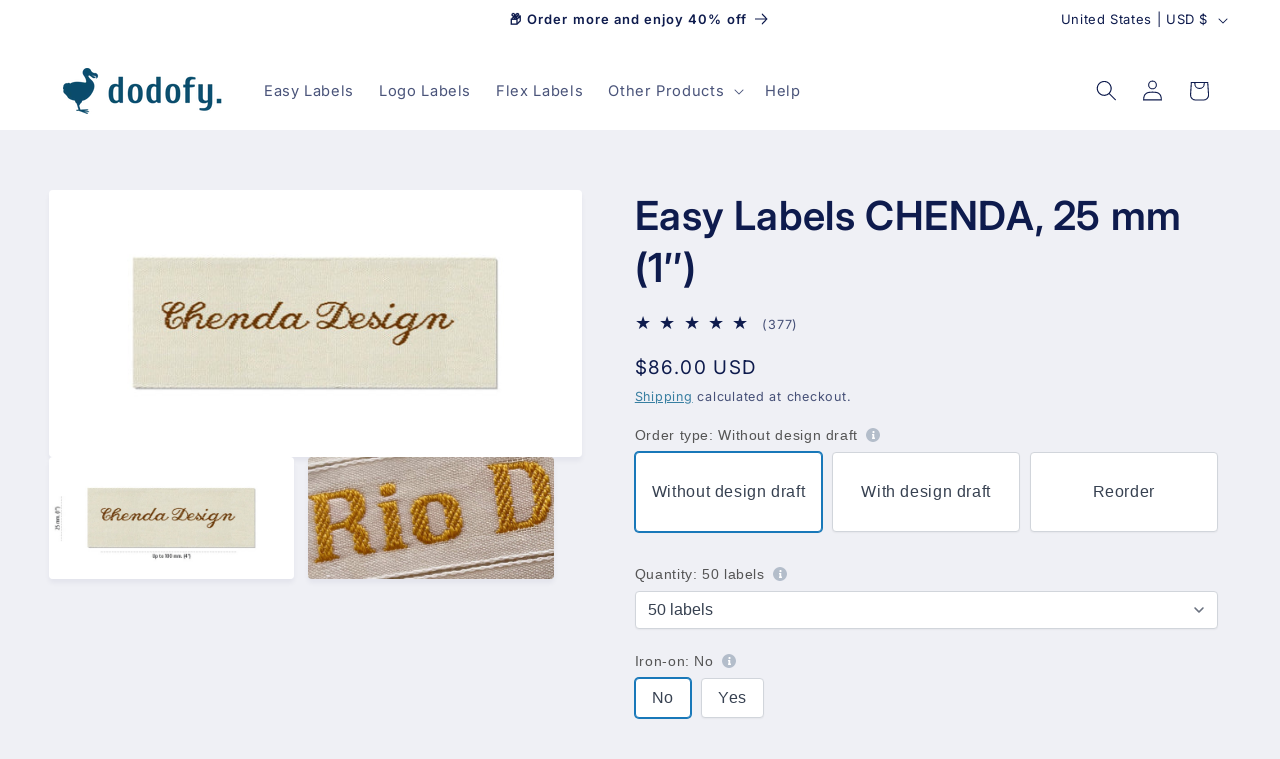

--- FILE ---
content_type: text/javascript; charset=utf-8
request_url: https://dodofy.com/en-us/products/easy-labels-chenda-25-mm-1.js
body_size: 1373
content:
{"id":6834624036941,"title":"Easy Labels CHENDA, 25 mm (1″)","handle":"easy-labels-chenda-25-mm-1","description":"\u003cmeta charset=\"utf-8\"\u003e\n\u003cp\u003e\u003cstrong\u003e\u003cspan\u003eCHENDA \u003c\/span\u003e\u003c\/strong\u003eis one of our Easy Label design templates, enabling you to create beautiful woven clothing labels uniquely yours. Get started today with our custom-woven labels that are OEKO-TEX® certified and crafted from 100% pure Egyptian cotton in Europe.\u003c\/p\u003e\n\u003cp\u003eAll our Easy Labels are available in width sizes: 10 mm. (3\/8″), 15 mm. (5\/8″), and 25 mm. (1″). The length depends upon your text and perhaps a symbol to spice up the design.\u003c\/p\u003e\n\u003cp\u003eWhen designing your new cotton labels, you can create more than 165 unique and beautiful color combinations with our available colors. That should please the most demanding needs.\u003c\/p\u003e\n\u003cp\u003eAvailable as Sew-in labels and Iron-on labels.\u003c\/p\u003e","published_at":"2022-12-11T11:26:10+01:00","created_at":"2022-12-11T11:26:11+01:00","vendor":"Dodofy","type":"Woven Cotton Labels","tags":["1 text line","Dodofy Script","Easy Labels","Easy Labels 25 mm"],"price":8600,"price_min":8600,"price_max":178600,"available":true,"price_varies":true,"compare_at_price":0,"compare_at_price_min":0,"compare_at_price_max":0,"compare_at_price_varies":false,"variants":[{"id":39997053534285,"title":"Without design draft \/ 50 labels \/ No","option1":"Without design draft","option2":"50 labels","option3":"No","sku":"DodofyScript-25","requires_shipping":true,"taxable":true,"featured_image":null,"available":true,"name":"Easy Labels CHENDA, 25 mm (1″) - Without design draft \/ 50 labels \/ No","public_title":"Without design draft \/ 50 labels \/ No","options":["Without design draft","50 labels","No"],"price":8600,"weight":0,"compare_at_price":0,"inventory_management":null,"barcode":null,"requires_selling_plan":false,"selling_plan_allocations":[]},{"id":39997053567053,"title":"Without design draft \/ 50 labels \/ Yes","option1":"Without design draft","option2":"50 labels","option3":"Yes","sku":"DodofyScript-25","requires_shipping":true,"taxable":true,"featured_image":null,"available":true,"name":"Easy Labels CHENDA, 25 mm (1″) - Without design draft \/ 50 labels \/ Yes","public_title":"Without design draft \/ 50 labels \/ Yes","options":["Without design draft","50 labels","Yes"],"price":9000,"weight":0,"compare_at_price":0,"inventory_management":null,"barcode":null,"requires_selling_plan":false,"selling_plan_allocations":[]},{"id":39997053599821,"title":"Without design draft \/ 100 labels \/ No","option1":"Without design draft","option2":"100 labels","option3":"No","sku":"DodofyScript-25","requires_shipping":true,"taxable":true,"featured_image":null,"available":true,"name":"Easy Labels CHENDA, 25 mm (1″) - Without design draft \/ 100 labels \/ No","public_title":"Without design draft \/ 100 labels \/ No","options":["Without design draft","100 labels","No"],"price":11300,"weight":0,"compare_at_price":0,"inventory_management":null,"barcode":null,"requires_selling_plan":false,"selling_plan_allocations":[]},{"id":39997053632589,"title":"Without design draft \/ 100 labels \/ Yes","option1":"Without design draft","option2":"100 labels","option3":"Yes","sku":"DodofyScript-25","requires_shipping":true,"taxable":true,"featured_image":null,"available":true,"name":"Easy Labels CHENDA, 25 mm (1″) - Without design draft \/ 100 labels \/ Yes","public_title":"Without design draft \/ 100 labels \/ Yes","options":["Without design draft","100 labels","Yes"],"price":11700,"weight":0,"compare_at_price":0,"inventory_management":null,"barcode":null,"requires_selling_plan":false,"selling_plan_allocations":[]},{"id":39997053665357,"title":"Without design draft \/ 150 labels \/ No","option1":"Without design draft","option2":"150 labels","option3":"No","sku":"DodofyScript-25","requires_shipping":true,"taxable":true,"featured_image":null,"available":true,"name":"Easy Labels CHENDA, 25 mm (1″) - Without design draft \/ 150 labels \/ No","public_title":"Without design draft \/ 150 labels \/ No","options":["Without design draft","150 labels","No"],"price":15600,"weight":0,"compare_at_price":0,"inventory_management":null,"barcode":null,"requires_selling_plan":false,"selling_plan_allocations":[]},{"id":39997053698125,"title":"Without design draft \/ 150 labels \/ Yes","option1":"Without design draft","option2":"150 labels","option3":"Yes","sku":"DodofyScript-25","requires_shipping":true,"taxable":true,"featured_image":null,"available":true,"name":"Easy Labels CHENDA, 25 mm (1″) - Without design draft \/ 150 labels \/ Yes","public_title":"Without design draft \/ 150 labels \/ Yes","options":["Without design draft","150 labels","Yes"],"price":16000,"weight":0,"compare_at_price":0,"inventory_management":null,"barcode":null,"requires_selling_plan":false,"selling_plan_allocations":[]},{"id":39997053730893,"title":"Without design draft \/ 200 labels \/ No","option1":"Without design draft","option2":"200 labels","option3":"No","sku":"DodofyScript-25","requires_shipping":true,"taxable":true,"featured_image":null,"available":true,"name":"Easy Labels CHENDA, 25 mm (1″) - Without design draft \/ 200 labels \/ No","public_title":"Without design draft \/ 200 labels \/ No","options":["Without design draft","200 labels","No"],"price":19900,"weight":0,"compare_at_price":0,"inventory_management":null,"barcode":null,"requires_selling_plan":false,"selling_plan_allocations":[]},{"id":39997053763661,"title":"Without design draft \/ 200 labels \/ Yes","option1":"Without design draft","option2":"200 labels","option3":"Yes","sku":"DodofyScript-25","requires_shipping":true,"taxable":true,"featured_image":null,"available":true,"name":"Easy Labels CHENDA, 25 mm (1″) - Without design draft \/ 200 labels \/ Yes","public_title":"Without design draft \/ 200 labels \/ Yes","options":["Without design draft","200 labels","Yes"],"price":20300,"weight":0,"compare_at_price":0,"inventory_management":null,"barcode":null,"requires_selling_plan":false,"selling_plan_allocations":[]},{"id":39997053796429,"title":"Without design draft \/ 300 labels \/ No","option1":"Without design draft","option2":"300 labels","option3":"No","sku":"DodofyScript-25","requires_shipping":true,"taxable":true,"featured_image":null,"available":true,"name":"Easy Labels CHENDA, 25 mm (1″) - Without design draft \/ 300 labels \/ No","public_title":"Without design draft \/ 300 labels \/ No","options":["Without design draft","300 labels","No"],"price":28300,"weight":0,"compare_at_price":0,"inventory_management":null,"barcode":null,"requires_selling_plan":false,"selling_plan_allocations":[]},{"id":39997053829197,"title":"Without design draft \/ 300 labels \/ Yes","option1":"Without design draft","option2":"300 labels","option3":"Yes","sku":"DodofyScript-25","requires_shipping":true,"taxable":true,"featured_image":null,"available":true,"name":"Easy Labels CHENDA, 25 mm (1″) - Without design draft \/ 300 labels \/ Yes","public_title":"Without design draft \/ 300 labels \/ Yes","options":["Without design draft","300 labels","Yes"],"price":28700,"weight":0,"compare_at_price":0,"inventory_management":null,"barcode":null,"requires_selling_plan":false,"selling_plan_allocations":[]},{"id":39997053861965,"title":"Without design draft \/ 500 labels \/ No","option1":"Without design draft","option2":"500 labels","option3":"No","sku":"DodofyScript-25","requires_shipping":true,"taxable":true,"featured_image":null,"available":true,"name":"Easy Labels CHENDA, 25 mm (1″) - Without design draft \/ 500 labels \/ No","public_title":"Without design draft \/ 500 labels \/ No","options":["Without design draft","500 labels","No"],"price":46100,"weight":0,"compare_at_price":0,"inventory_management":null,"barcode":null,"requires_selling_plan":false,"selling_plan_allocations":[]},{"id":39997053894733,"title":"Without design draft \/ 500 labels \/ Yes","option1":"Without design draft","option2":"500 labels","option3":"Yes","sku":"DodofyScript-25","requires_shipping":true,"taxable":true,"featured_image":null,"available":true,"name":"Easy Labels CHENDA, 25 mm (1″) - Without design draft \/ 500 labels \/ Yes","public_title":"Without design draft \/ 500 labels \/ Yes","options":["Without design draft","500 labels","Yes"],"price":46500,"weight":0,"compare_at_price":0,"inventory_management":null,"barcode":null,"requires_selling_plan":false,"selling_plan_allocations":[]},{"id":39997053927501,"title":"Without design draft \/ 1000 labels \/ No","option1":"Without design draft","option2":"1000 labels","option3":"No","sku":"DodofyScript-25","requires_shipping":true,"taxable":true,"featured_image":null,"available":true,"name":"Easy Labels CHENDA, 25 mm (1″) - Without design draft \/ 1000 labels \/ No","public_title":"Without design draft \/ 1000 labels \/ No","options":["Without design draft","1000 labels","No"],"price":89700,"weight":0,"compare_at_price":0,"inventory_management":null,"barcode":null,"requires_selling_plan":false,"selling_plan_allocations":[]},{"id":39997053960269,"title":"Without design draft \/ 1000 labels \/ Yes","option1":"Without design draft","option2":"1000 labels","option3":"Yes","sku":"DodofyScript-25","requires_shipping":true,"taxable":true,"featured_image":null,"available":true,"name":"Easy Labels CHENDA, 25 mm (1″) - Without design draft \/ 1000 labels \/ Yes","public_title":"Without design draft \/ 1000 labels \/ Yes","options":["Without design draft","1000 labels","Yes"],"price":90100,"weight":0,"compare_at_price":0,"inventory_management":null,"barcode":null,"requires_selling_plan":false,"selling_plan_allocations":[]},{"id":39997053993037,"title":"Without design draft \/ 2000 labels \/ No","option1":"Without design draft","option2":"2000 labels","option3":"No","sku":"DodofyScript-25","requires_shipping":true,"taxable":true,"featured_image":null,"available":true,"name":"Easy Labels CHENDA, 25 mm (1″) - Without design draft \/ 2000 labels \/ No","public_title":"Without design draft \/ 2000 labels \/ No","options":["Without design draft","2000 labels","No"],"price":176900,"weight":0,"compare_at_price":0,"inventory_management":null,"barcode":null,"requires_selling_plan":false,"selling_plan_allocations":[]},{"id":39997054025805,"title":"Without design draft \/ 2000 labels \/ Yes","option1":"Without design draft","option2":"2000 labels","option3":"Yes","sku":"DodofyScript-25","requires_shipping":true,"taxable":true,"featured_image":null,"available":true,"name":"Easy Labels CHENDA, 25 mm (1″) - Without design draft \/ 2000 labels \/ Yes","public_title":"Without design draft \/ 2000 labels \/ Yes","options":["Without design draft","2000 labels","Yes"],"price":177300,"weight":0,"compare_at_price":0,"inventory_management":null,"barcode":null,"requires_selling_plan":false,"selling_plan_allocations":[]},{"id":39997054058573,"title":"With design draft \/ 50 labels \/ No","option1":"With design draft","option2":"50 labels","option3":"No","sku":"DodofyScript-25","requires_shipping":true,"taxable":true,"featured_image":null,"available":true,"name":"Easy Labels CHENDA, 25 mm (1″) - With design draft \/ 50 labels \/ No","public_title":"With design draft \/ 50 labels \/ No","options":["With design draft","50 labels","No"],"price":9900,"weight":0,"compare_at_price":0,"inventory_management":null,"barcode":null,"requires_selling_plan":false,"selling_plan_allocations":[]},{"id":39997054091341,"title":"With design draft \/ 50 labels \/ Yes","option1":"With design draft","option2":"50 labels","option3":"Yes","sku":"DodofyScript-25","requires_shipping":true,"taxable":true,"featured_image":null,"available":true,"name":"Easy Labels CHENDA, 25 mm (1″) - With design draft \/ 50 labels \/ Yes","public_title":"With design draft \/ 50 labels \/ Yes","options":["With design draft","50 labels","Yes"],"price":10300,"weight":0,"compare_at_price":0,"inventory_management":null,"barcode":null,"requires_selling_plan":false,"selling_plan_allocations":[]},{"id":39997054124109,"title":"With design draft \/ 100 labels \/ No","option1":"With design draft","option2":"100 labels","option3":"No","sku":"DodofyScript-25","requires_shipping":true,"taxable":true,"featured_image":null,"available":true,"name":"Easy Labels CHENDA, 25 mm (1″) - With design draft \/ 100 labels \/ No","public_title":"With design draft \/ 100 labels \/ No","options":["With design draft","100 labels","No"],"price":12500,"weight":0,"compare_at_price":0,"inventory_management":null,"barcode":null,"requires_selling_plan":false,"selling_plan_allocations":[]},{"id":39997054156877,"title":"With design draft \/ 100 labels \/ Yes","option1":"With design draft","option2":"100 labels","option3":"Yes","sku":"DodofyScript-25","requires_shipping":true,"taxable":true,"featured_image":null,"available":true,"name":"Easy Labels CHENDA, 25 mm (1″) - With design draft \/ 100 labels \/ Yes","public_title":"With design draft \/ 100 labels \/ Yes","options":["With design draft","100 labels","Yes"],"price":12900,"weight":0,"compare_at_price":0,"inventory_management":null,"barcode":null,"requires_selling_plan":false,"selling_plan_allocations":[]},{"id":39997054189645,"title":"With design draft \/ 150 labels \/ No","option1":"With design draft","option2":"150 labels","option3":"No","sku":"DodofyScript-25","requires_shipping":true,"taxable":true,"featured_image":null,"available":true,"name":"Easy Labels CHENDA, 25 mm (1″) - With design draft \/ 150 labels \/ No","public_title":"With design draft \/ 150 labels \/ No","options":["With design draft","150 labels","No"],"price":16800,"weight":0,"compare_at_price":0,"inventory_management":null,"barcode":null,"requires_selling_plan":false,"selling_plan_allocations":[]},{"id":39997054222413,"title":"With design draft \/ 150 labels \/ Yes","option1":"With design draft","option2":"150 labels","option3":"Yes","sku":"DodofyScript-25","requires_shipping":true,"taxable":true,"featured_image":null,"available":true,"name":"Easy Labels CHENDA, 25 mm (1″) - With design draft \/ 150 labels \/ Yes","public_title":"With design draft \/ 150 labels \/ Yes","options":["With design draft","150 labels","Yes"],"price":17200,"weight":0,"compare_at_price":0,"inventory_management":null,"barcode":null,"requires_selling_plan":false,"selling_plan_allocations":[]},{"id":39997054255181,"title":"With design draft \/ 200 labels \/ No","option1":"With design draft","option2":"200 labels","option3":"No","sku":"DodofyScript-25","requires_shipping":true,"taxable":true,"featured_image":null,"available":true,"name":"Easy Labels CHENDA, 25 mm (1″) - With design draft \/ 200 labels \/ No","public_title":"With design draft \/ 200 labels \/ No","options":["With design draft","200 labels","No"],"price":21100,"weight":0,"compare_at_price":0,"inventory_management":null,"barcode":null,"requires_selling_plan":false,"selling_plan_allocations":[]},{"id":39997054287949,"title":"With design draft \/ 200 labels \/ Yes","option1":"With design draft","option2":"200 labels","option3":"Yes","sku":"DodofyScript-25","requires_shipping":true,"taxable":true,"featured_image":null,"available":true,"name":"Easy Labels CHENDA, 25 mm (1″) - With design draft \/ 200 labels \/ Yes","public_title":"With design draft \/ 200 labels \/ Yes","options":["With design draft","200 labels","Yes"],"price":21500,"weight":0,"compare_at_price":0,"inventory_management":null,"barcode":null,"requires_selling_plan":false,"selling_plan_allocations":[]},{"id":39997054320717,"title":"With design draft \/ 300 labels \/ No","option1":"With design draft","option2":"300 labels","option3":"No","sku":"DodofyScript-25","requires_shipping":true,"taxable":true,"featured_image":null,"available":true,"name":"Easy Labels CHENDA, 25 mm (1″) - With design draft \/ 300 labels \/ No","public_title":"With design draft \/ 300 labels \/ No","options":["With design draft","300 labels","No"],"price":29500,"weight":0,"compare_at_price":0,"inventory_management":null,"barcode":null,"requires_selling_plan":false,"selling_plan_allocations":[]},{"id":39997054353485,"title":"With design draft \/ 300 labels \/ Yes","option1":"With design draft","option2":"300 labels","option3":"Yes","sku":"DodofyScript-25","requires_shipping":true,"taxable":true,"featured_image":null,"available":true,"name":"Easy Labels CHENDA, 25 mm (1″) - With design draft \/ 300 labels \/ Yes","public_title":"With design draft \/ 300 labels \/ Yes","options":["With design draft","300 labels","Yes"],"price":29900,"weight":0,"compare_at_price":0,"inventory_management":null,"barcode":null,"requires_selling_plan":false,"selling_plan_allocations":[]},{"id":39997054386253,"title":"With design draft \/ 500 labels \/ No","option1":"With design draft","option2":"500 labels","option3":"No","sku":"DodofyScript-25","requires_shipping":true,"taxable":true,"featured_image":null,"available":true,"name":"Easy Labels CHENDA, 25 mm (1″) - With design draft \/ 500 labels \/ No","public_title":"With design draft \/ 500 labels \/ No","options":["With design draft","500 labels","No"],"price":47400,"weight":0,"compare_at_price":0,"inventory_management":null,"barcode":null,"requires_selling_plan":false,"selling_plan_allocations":[]},{"id":39997054419021,"title":"With design draft \/ 500 labels \/ Yes","option1":"With design draft","option2":"500 labels","option3":"Yes","sku":"DodofyScript-25","requires_shipping":true,"taxable":true,"featured_image":null,"available":true,"name":"Easy Labels CHENDA, 25 mm (1″) - With design draft \/ 500 labels \/ Yes","public_title":"With design draft \/ 500 labels \/ Yes","options":["With design draft","500 labels","Yes"],"price":47800,"weight":0,"compare_at_price":0,"inventory_management":null,"barcode":null,"requires_selling_plan":false,"selling_plan_allocations":[]},{"id":39997054451789,"title":"With design draft \/ 1000 labels \/ No","option1":"With design draft","option2":"1000 labels","option3":"No","sku":"DodofyScript-25","requires_shipping":true,"taxable":true,"featured_image":null,"available":true,"name":"Easy Labels CHENDA, 25 mm (1″) - With design draft \/ 1000 labels \/ No","public_title":"With design draft \/ 1000 labels \/ No","options":["With design draft","1000 labels","No"],"price":91000,"weight":0,"compare_at_price":0,"inventory_management":null,"barcode":null,"requires_selling_plan":false,"selling_plan_allocations":[]},{"id":39997054484557,"title":"With design draft \/ 1000 labels \/ Yes","option1":"With design draft","option2":"1000 labels","option3":"Yes","sku":"DodofyScript-25","requires_shipping":true,"taxable":true,"featured_image":null,"available":true,"name":"Easy Labels CHENDA, 25 mm (1″) - With design draft \/ 1000 labels \/ Yes","public_title":"With design draft \/ 1000 labels \/ Yes","options":["With design draft","1000 labels","Yes"],"price":91400,"weight":0,"compare_at_price":0,"inventory_management":null,"barcode":null,"requires_selling_plan":false,"selling_plan_allocations":[]},{"id":39997054517325,"title":"With design draft \/ 2000 labels \/ No","option1":"With design draft","option2":"2000 labels","option3":"No","sku":"DodofyScript-25","requires_shipping":true,"taxable":true,"featured_image":null,"available":true,"name":"Easy Labels CHENDA, 25 mm (1″) - With design draft \/ 2000 labels \/ No","public_title":"With design draft \/ 2000 labels \/ No","options":["With design draft","2000 labels","No"],"price":178200,"weight":0,"compare_at_price":0,"inventory_management":null,"barcode":null,"requires_selling_plan":false,"selling_plan_allocations":[]},{"id":39997054550093,"title":"With design draft \/ 2000 labels \/ Yes","option1":"With design draft","option2":"2000 labels","option3":"Yes","sku":"DodofyScript-25","requires_shipping":true,"taxable":true,"featured_image":null,"available":true,"name":"Easy Labels CHENDA, 25 mm (1″) - With design draft \/ 2000 labels \/ Yes","public_title":"With design draft \/ 2000 labels \/ Yes","options":["With design draft","2000 labels","Yes"],"price":178600,"weight":0,"compare_at_price":0,"inventory_management":null,"barcode":null,"requires_selling_plan":false,"selling_plan_allocations":[]},{"id":39997054582861,"title":"Reorder \/ 50 labels \/ No","option1":"Reorder","option2":"50 labels","option3":"No","sku":"DodofyScript-25","requires_shipping":true,"taxable":true,"featured_image":null,"available":true,"name":"Easy Labels CHENDA, 25 mm (1″) - Reorder \/ 50 labels \/ No","public_title":"Reorder \/ 50 labels \/ No","options":["Reorder","50 labels","No"],"price":8600,"weight":0,"compare_at_price":0,"inventory_management":null,"barcode":null,"requires_selling_plan":false,"selling_plan_allocations":[]},{"id":39997054615629,"title":"Reorder \/ 50 labels \/ Yes","option1":"Reorder","option2":"50 labels","option3":"Yes","sku":"DodofyScript-25","requires_shipping":true,"taxable":true,"featured_image":null,"available":true,"name":"Easy Labels CHENDA, 25 mm (1″) - Reorder \/ 50 labels \/ Yes","public_title":"Reorder \/ 50 labels \/ Yes","options":["Reorder","50 labels","Yes"],"price":9000,"weight":0,"compare_at_price":0,"inventory_management":null,"barcode":null,"requires_selling_plan":false,"selling_plan_allocations":[]},{"id":39997054648397,"title":"Reorder \/ 100 labels \/ No","option1":"Reorder","option2":"100 labels","option3":"No","sku":"DodofyScript-25","requires_shipping":true,"taxable":true,"featured_image":null,"available":true,"name":"Easy Labels CHENDA, 25 mm (1″) - Reorder \/ 100 labels \/ No","public_title":"Reorder \/ 100 labels \/ No","options":["Reorder","100 labels","No"],"price":11300,"weight":0,"compare_at_price":0,"inventory_management":null,"barcode":null,"requires_selling_plan":false,"selling_plan_allocations":[]},{"id":39997054681165,"title":"Reorder \/ 100 labels \/ Yes","option1":"Reorder","option2":"100 labels","option3":"Yes","sku":"DodofyScript-25","requires_shipping":true,"taxable":true,"featured_image":null,"available":true,"name":"Easy Labels CHENDA, 25 mm (1″) - Reorder \/ 100 labels \/ Yes","public_title":"Reorder \/ 100 labels \/ Yes","options":["Reorder","100 labels","Yes"],"price":11700,"weight":0,"compare_at_price":0,"inventory_management":null,"barcode":null,"requires_selling_plan":false,"selling_plan_allocations":[]},{"id":39997054713933,"title":"Reorder \/ 150 labels \/ No","option1":"Reorder","option2":"150 labels","option3":"No","sku":"DodofyScript-25","requires_shipping":true,"taxable":true,"featured_image":null,"available":true,"name":"Easy Labels CHENDA, 25 mm (1″) - Reorder \/ 150 labels \/ No","public_title":"Reorder \/ 150 labels \/ No","options":["Reorder","150 labels","No"],"price":15600,"weight":0,"compare_at_price":0,"inventory_management":null,"barcode":null,"requires_selling_plan":false,"selling_plan_allocations":[]},{"id":39997054746701,"title":"Reorder \/ 150 labels \/ Yes","option1":"Reorder","option2":"150 labels","option3":"Yes","sku":"DodofyScript-25","requires_shipping":true,"taxable":true,"featured_image":null,"available":true,"name":"Easy Labels CHENDA, 25 mm (1″) - Reorder \/ 150 labels \/ Yes","public_title":"Reorder \/ 150 labels \/ Yes","options":["Reorder","150 labels","Yes"],"price":16000,"weight":0,"compare_at_price":0,"inventory_management":null,"barcode":null,"requires_selling_plan":false,"selling_plan_allocations":[]},{"id":39997054779469,"title":"Reorder \/ 200 labels \/ No","option1":"Reorder","option2":"200 labels","option3":"No","sku":"DodofyScript-25","requires_shipping":true,"taxable":true,"featured_image":null,"available":true,"name":"Easy Labels CHENDA, 25 mm (1″) - Reorder \/ 200 labels \/ No","public_title":"Reorder \/ 200 labels \/ No","options":["Reorder","200 labels","No"],"price":19900,"weight":0,"compare_at_price":0,"inventory_management":null,"barcode":null,"requires_selling_plan":false,"selling_plan_allocations":[]},{"id":39997054812237,"title":"Reorder \/ 200 labels \/ Yes","option1":"Reorder","option2":"200 labels","option3":"Yes","sku":"DodofyScript-25","requires_shipping":true,"taxable":true,"featured_image":null,"available":true,"name":"Easy Labels CHENDA, 25 mm (1″) - Reorder \/ 200 labels \/ Yes","public_title":"Reorder \/ 200 labels \/ Yes","options":["Reorder","200 labels","Yes"],"price":20300,"weight":0,"compare_at_price":0,"inventory_management":null,"barcode":null,"requires_selling_plan":false,"selling_plan_allocations":[]},{"id":39997054845005,"title":"Reorder \/ 300 labels \/ No","option1":"Reorder","option2":"300 labels","option3":"No","sku":"DodofyScript-25","requires_shipping":true,"taxable":true,"featured_image":null,"available":true,"name":"Easy Labels CHENDA, 25 mm (1″) - Reorder \/ 300 labels \/ No","public_title":"Reorder \/ 300 labels \/ No","options":["Reorder","300 labels","No"],"price":28300,"weight":0,"compare_at_price":0,"inventory_management":null,"barcode":null,"requires_selling_plan":false,"selling_plan_allocations":[]},{"id":39997054877773,"title":"Reorder \/ 300 labels \/ Yes","option1":"Reorder","option2":"300 labels","option3":"Yes","sku":"DodofyScript-25","requires_shipping":true,"taxable":true,"featured_image":null,"available":true,"name":"Easy Labels CHENDA, 25 mm (1″) - Reorder \/ 300 labels \/ Yes","public_title":"Reorder \/ 300 labels \/ Yes","options":["Reorder","300 labels","Yes"],"price":28700,"weight":0,"compare_at_price":0,"inventory_management":null,"barcode":null,"requires_selling_plan":false,"selling_plan_allocations":[]},{"id":39997054910541,"title":"Reorder \/ 500 labels \/ No","option1":"Reorder","option2":"500 labels","option3":"No","sku":"DodofyScript-25","requires_shipping":true,"taxable":true,"featured_image":null,"available":true,"name":"Easy Labels CHENDA, 25 mm (1″) - Reorder \/ 500 labels \/ No","public_title":"Reorder \/ 500 labels \/ No","options":["Reorder","500 labels","No"],"price":46100,"weight":0,"compare_at_price":0,"inventory_management":null,"barcode":null,"requires_selling_plan":false,"selling_plan_allocations":[]},{"id":39997054943309,"title":"Reorder \/ 500 labels \/ Yes","option1":"Reorder","option2":"500 labels","option3":"Yes","sku":"DodofyScript-25","requires_shipping":true,"taxable":true,"featured_image":null,"available":true,"name":"Easy Labels CHENDA, 25 mm (1″) - Reorder \/ 500 labels \/ Yes","public_title":"Reorder \/ 500 labels \/ Yes","options":["Reorder","500 labels","Yes"],"price":46500,"weight":0,"compare_at_price":0,"inventory_management":null,"barcode":null,"requires_selling_plan":false,"selling_plan_allocations":[]},{"id":39997054976077,"title":"Reorder \/ 1000 labels \/ No","option1":"Reorder","option2":"1000 labels","option3":"No","sku":"DodofyScript-25","requires_shipping":true,"taxable":true,"featured_image":null,"available":true,"name":"Easy Labels CHENDA, 25 mm (1″) - Reorder \/ 1000 labels \/ No","public_title":"Reorder \/ 1000 labels \/ No","options":["Reorder","1000 labels","No"],"price":89700,"weight":0,"compare_at_price":0,"inventory_management":null,"barcode":null,"requires_selling_plan":false,"selling_plan_allocations":[]},{"id":39997055008845,"title":"Reorder \/ 1000 labels \/ Yes","option1":"Reorder","option2":"1000 labels","option3":"Yes","sku":"DodofyScript-25","requires_shipping":true,"taxable":true,"featured_image":null,"available":true,"name":"Easy Labels CHENDA, 25 mm (1″) - Reorder \/ 1000 labels \/ Yes","public_title":"Reorder \/ 1000 labels \/ Yes","options":["Reorder","1000 labels","Yes"],"price":90100,"weight":0,"compare_at_price":0,"inventory_management":null,"barcode":null,"requires_selling_plan":false,"selling_plan_allocations":[]},{"id":39997055041613,"title":"Reorder \/ 2000 labels \/ No","option1":"Reorder","option2":"2000 labels","option3":"No","sku":"DodofyScript-25","requires_shipping":true,"taxable":true,"featured_image":null,"available":true,"name":"Easy Labels CHENDA, 25 mm (1″) - Reorder \/ 2000 labels \/ No","public_title":"Reorder \/ 2000 labels \/ No","options":["Reorder","2000 labels","No"],"price":176900,"weight":0,"compare_at_price":0,"inventory_management":null,"barcode":null,"requires_selling_plan":false,"selling_plan_allocations":[]},{"id":39997055074381,"title":"Reorder \/ 2000 labels \/ Yes","option1":"Reorder","option2":"2000 labels","option3":"Yes","sku":"DodofyScript-25","requires_shipping":true,"taxable":true,"featured_image":null,"available":true,"name":"Easy Labels CHENDA, 25 mm (1″) - Reorder \/ 2000 labels \/ Yes","public_title":"Reorder \/ 2000 labels \/ Yes","options":["Reorder","2000 labels","Yes"],"price":177300,"weight":0,"compare_at_price":0,"inventory_management":null,"barcode":null,"requires_selling_plan":false,"selling_plan_allocations":[]}],"images":["\/\/cdn.shopify.com\/s\/files\/1\/0227\/8568\/7629\/files\/ChendaDesign2501-191431.webp?v=1711632962","\/\/cdn.shopify.com\/s\/files\/1\/0227\/8568\/7629\/files\/ChendaDesign2502-478505.webp?v=1711632962","\/\/cdn.shopify.com\/s\/files\/1\/0227\/8568\/7629\/files\/EasyLabelsRIOCloseupYellow_200c8e85-0b28-46cf-88bf-2e3f87b5003b-736834.jpg?v=1711632962"],"featured_image":"\/\/cdn.shopify.com\/s\/files\/1\/0227\/8568\/7629\/files\/ChendaDesign2501-191431.webp?v=1711632962","options":[{"name":"Order type","position":1,"values":["Without design draft","With design draft","Reorder"]},{"name":"Quantity","position":2,"values":["50 labels","100 labels","150 labels","200 labels","300 labels","500 labels","1000 labels","2000 labels"]},{"name":"Iron-on","position":3,"values":["No","Yes"]}],"url":"\/en-us\/products\/easy-labels-chenda-25-mm-1","media":[{"alt":"Design template for Easy Labels CHENDA, 25 mm (1″)","id":50702993097041,"position":1,"preview_image":{"aspect_ratio":2.0,"height":540,"width":1080,"src":"https:\/\/cdn.shopify.com\/s\/files\/1\/0227\/8568\/7629\/files\/ChendaDesign2501-191431.webp?v=1711632962"},"aspect_ratio":2.0,"height":540,"media_type":"image","src":"https:\/\/cdn.shopify.com\/s\/files\/1\/0227\/8568\/7629\/files\/ChendaDesign2501-191431.webp?v=1711632962","width":1080},{"alt":"Size for Easy Labels CHENDA, 25 mm (1″)","id":50702993129809,"position":2,"preview_image":{"aspect_ratio":2.0,"height":540,"width":1080,"src":"https:\/\/cdn.shopify.com\/s\/files\/1\/0227\/8568\/7629\/files\/ChendaDesign2502-478505.webp?v=1711632962"},"aspect_ratio":2.0,"height":540,"media_type":"image","src":"https:\/\/cdn.shopify.com\/s\/files\/1\/0227\/8568\/7629\/files\/ChendaDesign2502-478505.webp?v=1711632962","width":1080},{"alt":"Close up for Easy Labels CHENDA, 25 mm (1″)","id":50702993162577,"position":3,"preview_image":{"aspect_ratio":2.0,"height":540,"width":1080,"src":"https:\/\/cdn.shopify.com\/s\/files\/1\/0227\/8568\/7629\/files\/EasyLabelsRIOCloseupYellow_200c8e85-0b28-46cf-88bf-2e3f87b5003b-736834.jpg?v=1711632962"},"aspect_ratio":2.0,"height":540,"media_type":"image","src":"https:\/\/cdn.shopify.com\/s\/files\/1\/0227\/8568\/7629\/files\/EasyLabelsRIOCloseupYellow_200c8e85-0b28-46cf-88bf-2e3f87b5003b-736834.jpg?v=1711632962","width":1080}],"requires_selling_plan":false,"selling_plan_groups":[]}

--- FILE ---
content_type: text/javascript;charset=utf-8
request_url: https://assets.cloudlift.app/api/assets/options.js?shop=dodofy.myshopify.com
body_size: 57623
content:
window.Cloudlift = window.Cloudlift || {};window.Cloudlift.options = { config: {"app":"options","shop":"dodofy.myshopify.com","url":"https://dodofy.com","api":"https://api.cloudlift.app","assets":"https://cdn.jsdelivr.net/gh/cloudlift-app/cdn@0.15.21","mode":"prod","currencyFormats":{"moneyFormat":"{{amount_with_comma_separator}} kr","moneyWithCurrencyFormat":"{{amount_with_comma_separator}} DKK"},"resources":["https://cdn.jsdelivr.net/gh/cloudlift-app/cdn@0.15.21/static/app-options.css","https://cdn.jsdelivr.net/gh/cloudlift-app/cdn@0.15.21/static/app-options.js"],"locale":"en","i18n":{"product.options.text.align.right":"Text align right","flex.15.font.text.line.2.label":"Font for line 2:","girly.color.set.label.color.value":"Girly Color Set","product.options.discount.invalid":"Enter a valid discount code","drying.care.symbol.info":"Tumble drying: The square is the symbol of the drying process. The circle in the square is a reference to tumble drying. The dots in the dryer drum indicate the severity of the to temperature of the tumble drying process. In the absence of a tumble dry symbol, the symbols for washing and ironing give indications as to drying. The more intensive the permitted method of treatment, the simpler drying will be; the lower the washing and ironing processes, the more caution is necessary when drying. The program text does not at present permit a clear determination for all appliances as to which textiles are suitable for tumble drying (household appliance). Natural drying: The symbol containing horizontal or vertical line(s) in the square indicate the natural drying process, line drying, drip line drying, flat drying, drip flat drying. The oblique line symbolizes the respective natural drying process to be carried out in the shade. Care Symbols by GINETEX - ISO 3758:2012","flex.25.font.text.line.3.name":"25  Font for line 3","018.yellow.text.label.text":"#018 – Yellow","001.red.text.label.text":"#001 – Red","010.grey.text.label.value":"#010 – Grey","202.black.label.color.value":"#202 – Black","bleaching.care.symbol.info":"Bleaching: The triangle indicates whether the article may or may not be bleached. Care Symbols by GINETEX - ISO 3758:2012","product.options.tabs.next":"Next","flex25.3.text.line.symbols.value":"3 text lines + symbols","quantity.info":"Choose how many labels you want to order. Quantity discount available.","150.labels.values":"150 labels (save)","instructions.info":"To help us prepare your first design draft or just leave it blank and we will create your first draft.","logo.please.note.reorder.help":"You have chosen <strong>Reorder</strong>, which means your order is sent directly to our production team. No further action is required.","137.beige.label.color.text":"#137 – Beige","001.red.text.label.value":"#001 – Red","order.type.new.order.text":"New Order","washing.care.symbol.08.text":"#08 - 40°C colored wash.","134.blue.label.color.value":"#134 – Blue","product.options.validity.upload.required":"Please upload a file","product.options.item.modal.title":"Update cart item?","low.color.contrast.help":"Be aware of low color contrast.","very.low.color.contrast.help":"Be aware of <strong>very</strong> low color contrast.","label.color.label":"Label Color:","product.options.ai.edit.placeholder":"Describe how to edit the image...","product.options.ai.update.button":"Update Image","pro.care.symbol.67.text":"#67 - Normal Professional dry-cleaning in: hydrocarbons.","yes.values":"Yes","product.options.text.style.bold":"Text bold","label.width.label":"Label width:","004.silver.text.label.value":"#004 – Silver","007.purple.text.label.value":"#007 – Purple","order.type.info":"Please select whether you want to receive a digital design draft or not before we produce your labels. Or if you need to reorder this product. See FAQ below.","pro.care.symbol.69.text":"#69 - Normal Professional dry-cleaning in: perchloroethylene, hydrocarbons.","bleaching.care.symbol.21.text":"#21 - Any bleach allowed.","100.white.label.color.value":"#100 – White","drying.care.symbol.34.text":"#34 - Line drying in the shade.","018.yellow.text.label.value":"#018 – Yellow","010.grey.text.label.text":"#010 – Grey","014.gold.text.label.value":"#014 – Gold","flex.25.text.line.2.label":"Text line 2","please.note.without.help":"You have chosen <strong>Without design draft</strong>, which means that our design team will ensure that the design is perfect and send your order directly to our production. No further action is required. If you want to see a design draft <strong>before</strong> we produce your labels, you must choose <strong>With design draft</strong>.","202.black.label.color.text":"#202 – Black","200.graphite.label.color.text":"#200 – Graphite","flex.10.font.text.line.1.name":"10 Font for line 1","instructions.label":"Instructions","washing.care.symbol.06.text":"#06 - 40°C very mild wash.","washing.care.symbol.11.text":"#11 - 70°C boil wash.","without.design.draft.values":"Without design draft","please.note.with.help":"You have chosen <strong>With design draft</strong>, which means that one from our design team will get in touch with you by email with your first design draft for your approval. Review the draft and request changes until you're happy.","blue.color.set.label.color.value":"Blue Jeans Color Set","flex10.2.text.line.value":"2 text lines","with.design.draft.text":"With design draft","flex.10.text.line.1.label":"Text line 1","102.grey.label.color.value":"#102 – Grey","light.color.set.label.color.value":"Light Color Set","50.labels.values":"50 labels","flex.15.text.line.2.name":"15  Text line 2","flex.25.amount.text.lines.label":"Text lines:","please.note.label":"Please note:","flex.please.note.reorder.help":"You have chosen <strong>Reorder</strong>, which means your order is sent directly to our production team. No further action is required.","upload.logo.info":"We accept all standard graphic formats. Upload your logo, and we'll send a digital design draft within 24-48 hours (Weekdays). You can request changes to the design draft until you're happy.  While we accept all standard graphic formats, we recommend uploading vector graphics when possible. Otherwise, we recommend that your graphic be at least 300 pixels per inch.","about.color.sets.help":"If you can't decide or don't have a specific color preference, choose our Color Set Labels. You will receive 5 different color combinations with identical text. Our Color Set is also perfect for first-time buyers.","product.options.text.align.center":"Text center","500.labels.values":"500 labels (save)","flex15.2.text.line.value":"2 text lines","drying.care.symbol.38.text":"#38 - Natural drying.","washing.care.symbol.04.text":"#04 - 30°C mild fine wash.","flex.15.professional.care.symbol.name":"15  Pro Care Symbol","product.options.ai.load_more":"Load More","drying.care.symbol.32.text":"#32 - Flat drying in the shade.","flex.25.font.text.line.1.name":"25  Font for line 1","200.labels.values":"200 labels (save)","flex.25.text.line.4.name":"25 Text line 4","product.options.discount.valid":"Discount is applied at checkout","flex.10.amount.text.lines.name":"10 Text format","drying.care.symbol.41.text":"#41 - Tumble drying.","product.options.item.modal.add":"Add new","007.purple.text.label.text":"#007 – Purple","flex.25.washing.care.symbol.name":"25  Washing Care Symbol","color.contrast.info":"Low color contrast is when it's difficult to distinguish between 2 colors. However, the text can also look less visible if that is your purpose.","product.options.validity.dateMin":"Please enter a date after {min}","flex.10.washing.care.symbol.name":"10  Washing Care Symbol","symbol.help":"Symbol","pro.care.symbol.62.text":"#62 - Mild professional wet-cleaning.","flex.15.font.text.line.1.label":"Font for line 1:","professional.care.symbol.info":"Professional Care: The symbol gives information on the possibility of professional dry- or wet-cleaning. The circle symbolizes the dry-cleaning and wet-cleaning process for textile articles carried out by professionals. It provides information different cleaning processes. Care Symbols by GINETEX - ISO 3758:2012","flex.order.type.info":"Choose whether you want to design new Flex Labels or reorder Flex Labels you have already created.","pro.care.symbol.65.text":"#65 - Do not dry-clean.","iron.on.label":"Iron-on:","product.options.discount.button":"Apply","flex.25.text.line.4.label":"Text line 4","flex.25.font.text.line.1.label":"Font for line 1:","012.green.text.label.value":"#012 – Green","washing.care.symbol.info":"Washing: This symbol indicates whether domestic washing is possible and applies both to hand and machine washes. The numbersin the wash tub specify the maximum washing temperatures in degrees celsius which must not be exceeded. One bar below the wash tub characterises a milder cycle with reduced mechanical action (e.g. mild washing process). The bar identifies washing cycles which are particularly suitable for “easy-care” and mechanically sensitive articles. The double bar describes a very mild washing cycle (e.g. woollens). Care Symbols by GINETEX - ISO 3758:2012","flex.10.washing.care.symbol.label":"Washing Care Symbol:","102.grey.label.color.text":"#102 – Grey","flex.10.professional.care.symbol.label":"Pro Care Symbol:","flex.25.text.line.1.label":"Text line 1","137.beige.label.color.value":"#137 – Beige","logo.label.10.text":"10 mm. (3/8”)","143.yellow.label.color.value":"#143 – Yellow","flex.25.font.text.line.4.label":"Font for line 4","bling.color.set.label.color.value":"Bling-bling Color Set","004.silver.text.label.text":"#004 – Silver","product.options.item.modal.update":"Update","product.options.tabs.previous":"Previous","006.brown.text.label.text":"#006 – Brown","maritime.color.set.label.color.text":"Maritime Color Set","flex.15.ironing.care.symbol.name":"15  Ironing Care Symbol","flex25.4.text.line.value":"4 text lines","200.graphite.label.color.value":"#200 – Graphite","flex.25.drying.care.symbol.label":"Drying Care Symbol:","008.light.blue.text.label.text":"#008 – Light blue","132.green.label.color.value":"#132 – Green","instructions.help":"Max 250 characters (optional)","bling.color.set.label.color.text":"Bling-bling Color Set","flex15.2.text.line.symbols.value":"2 text lines + symbols","pro.care.symbol.61.text":"#61 - Very mild professional wet-cleaning.","product.options.validity.patternMismatch":"Please enter text to match: {pattern}","ironing.care.symbol.52.text":"#52 - Hot Iron.","product.options.text.fontSize":"Text size","product.options.library.categories.label":"Categories","text.color.label":"Text Color:","flex.10.font.text.line.2.label":"Font for line 2:","product.options.bundle.items":"items","020.white.text.label.value":"#020 – White","washing.care.symbol.label":"Washing Care Symbol:","drying.care.symbol.42.text":"#42 - Do not tumble dry.","flex25.1.text.line.value":"1 text line","reorder.no.info":"The first time you ordered, you received a reorder number by email. Check your email to find your number. Otherwise, use the latest order number, and we will find you in our system and get in touch with you if necessary.","text.line.1.label":"Text line:","product.options.validity.upload.max":"Maximum allowed file size is {max} MB","flex.15.font.text.line.2.name":"15  Font for line 2","009.pink.text.label.value":"#009 – Pink","professional.care.symbol.label":"Pro Care Symbol:","washing.care.symbol.05.text":"#05 - 30°C fine wash.","flex.25.amount.text.lines.name":"25  Text format","product.options.text.style.italic":"Text italic","flex.25.text.line.3.name":"25  Text line 3","product.options.library.search.empty":"No results found","upload.logo.help":"Max allowed file size: 10MB","pro.care.symbol.66.text":"#66 - Mild Professional dry-cleaning in: hydrocarbons.","flex.15.text.line.1.name":"15  Text line 1","flex.25.text.line.2.name":"25  Text line 2","pro.care.symbol.60.text":"#60 - Do not wet-clean.","about.color.sets.label":"About Color Sets:","flex.25.font.text.line.2.label":"Font for line 2:","product.options.ai.loading.editing":"Editing image...","flex.15.ironing.care.symbol.label":"Ironing Care Symbol:","2000.labels.values":"2000 labels (save)","flex.15.font.text.line.3.name":"15  Font for line 3","product.options.discount.placeholder":"Discount code","text.line1.help":"Max. 25 characters, incl. spaces.","flex.10.font.text.line.1.label":"Font for line 1:","142.pink.label.color.value":"#142 – Pink","133.rouge.label.color.text":"#133 – Rouge","drying.care.symbol.33.text":"#33 - Drip flat drying.","drying.care.symbol.39.text":"#39 - Normal drying process.","light.color.set.label.color.text":"Light Color Set","flex.10.bleaching.care.symbol.label":"Bleaching Care Symbol:","flex.25.ironing.care.symbol.label":"Ironing Care Symbol:","symbol.info":"Symbol. Spice up your design with a symbol.","132.green.label.color.text":"#132 – Green","ironing.care.symbol.53.text":"#53 - Do not iron.","flex.15.text.line.3.label":"Text line 3","flex.25.text.line.3.label":"Text line 3","without.design.draft.text":"Without design draft","product.options.library.images.button":"More images","100.labels.values":"100 labels (save)","logo.label.width.info":"Choose the label width. Your graphic determines the length or how we set it up. Max length is 100 mm. (4″).","product.options.validity.tooShort":"Please enter at least {min} characters","ironing.care.symbol.info":"Ironing: The dots indicate the temperature ranges for ironing (regulator, steam, travel irons and ironing machines). The maximum temperature must be selected solely on the basis of the care label and not according to the fibre content of a textile article. If no care label is provided, it is preferable to be guided by the number of dots rather than the fibre content. Caution is also appropriate when the fabrics have embossed effects or applications (note the care label). However, some articles must not be ironed. Care Symbols by GINETEX - ISO 3758:2012","product.options.validity.selectMin":"Please select at least {min}","233.bordeaux.label.color.text":"#233 – Bordeaux","232.dark.green.label.color.value":"#232 – Dark Green","flex.25.font.text.line.3.label":"Font for line 3:","product.options.ai.generated.label":"Generated Images","bleaching.care.symbol.label":"Bleaching Care Symbol:","pro.care.symbol.68.text":"#68 - MIld Professional dry-cleaning in: perchloroethylene, hydrocarbons.","014.gold.text.label.text":"#014 – Gold","flex.10.bleaching.care.symbol.name":"10 Bleaching Care Symbol","maritime.color.set.label.color.value":"Maritime Color Set","133.rouge.label.color.value":"#133 – Rouge","flex.25.ironing.care.symbol.name":"25  Ironing Care Symbol","washing.care.symbol.10.text":"#10 - 60°C colored wash \"Easy care\".","flex25.2.text.line.value":"2 text lines","please.note.reorder.help":"You have chosen <strong>Reorder</strong>, which means your order is sent directly to our production team. No further action is required.","flex.15.amount.text.lines.label":"Text lines:","washing.care.symbol.07.text":"#07 - 40°C mild wash.","flex.25.font.text.line.4.name":"25  Font for line 4","012.green.text.label.text":"#012 – Green","flex.10.font.text.line.2.name":"10 Font for line 2","product.options.ai.removebg.button":"Remove Background","bleaching.care.symbol.22.text":"#22 - Do not bleach.","flex.25.drying.care.symbol.name":"25  Drying Care Symbol","drying.care.symbol.35.text":"#35 - Flat drying.","flex.15.professional.care.symbol.label":"Pro Care Symbol:","product.options.library.categories.button":"Show categories","product.options.validity.rangeOverflow":"Max allowed value {max}","flex.25.professional.care.symbol.label":"Pro Care Symbol:","washing.care.symbol.09.text":"#09 - 60°C colored wash.","flex.25.font.text.line.2.name":"25  Font for line 2","300.labels.values":"300 labels (save)","flex.10.professional.care.symbol.name":"10 Pro Care Symbol","flex.15.text.line.3.name":"15  Text line 3","flex15.1.text.line.value":"1 text line","1000.labels.values":"1000 labels (save)","logo.label.15.text":"15 mm (5/8”)","reorder.no.help":"eg. B4506577","flex.please.note.with.help":"You have chosen <strong>New Order</strong>, which means that one from our design team will work on your design and get in touch by email with your first design draft for your approval. Review the draft and request changes until you're happy.","flex.15.drying.care.symbol.label":"Drying Care Symbol:","flex.label.width.info":"Choose the label width. Your text determines the length or how we set it up. Max length is 100 mm. (4″).","flex.15.text.line.2.label":"Text line 2","flex.25.washing.care.symbol.label":"Washing Care Symbol:","drying.care.symbol.37.text":"#37 - Drip line drying.","009.pink.text.label.text":"#009 – Pink","product.options.ai.button.generate":"Generate","logo.reorder.no.help":"eg. 77A1GDS24-B4624599","product.options.validity.rangeUnderflow":"Min allowed value {min}","text.line1.info":"The number of characters and spaces determine the label's length and font size. The maximum length of the label can be 100 mm. (4\"). Emojis cannot be used.","flex.25.bleaching.care.symbol.label":"Bleaching Care Symbol:","234.dark.blue.label.color.value":"#234 – Dark Blue","dark.color.set.label.color.text":"Dark Color Set","006.brown.text.label.value":"#006 – Brown","product.options.validity.valueMissing":"Please enter a value","product.options.validity.tooLong":"Please enter less than {max} characters","product.options.ai.edit.indicator":"Editing image","flex.15.text.line.1.label":"Text line 1","ironing.care.symbol.51.text":"#51 - Iron at moderate temperature.","flex.15.washing.care.symbol.name":"15  Washing Care Symbol","dark.color.set.label.color.value":"Dark Color Set","product.options.library.search.placeholder":"Search images","flex.10.amount.text.lines.label":"Text lines:","flex.10.ironing.care.symbol.label":"Ironing Care Symbol:","bleaching.care.symbol.20.text":"#20 - Only oxygen bleach allowed.","blue.color.set.label.color.text":"Blue Jeans Color Set","021.blue.text.label.text":"#021 – Blue","flex.25.text.line.1.name":"25  Text line 1","iron.on.help":"LIMITED OFFER: Free Iron-on backing","134.blue.label.color.text":"#134 – Blue","product.options.item.edit":"Edit","flex.15.washing.care.symbol.label":"Washing Care Symbol:","drying.care.symbol.label":"Drying Care Symbol:","008.light.blue.text.label.value":"#008 – Light blue","flex25.2.text.line.symbols.value":"2 text lines + symbols","232.dark.green.label.color.text":"#232 – Dark Green","233.bordeaux.label.color.value":"#233 – Bordeaux","product.options.text.align.left":"Text align left","flex.15.font.text.line.1.name":"15  Font for line 1","logo.label.25.text":"25 mm (1”)","flex.25.professional.care.symbol.name":"25  Pro Care Symbol","143.yellow.label.color.text":"#143 – Yellow","product.options.library.button":"Select image","product.options.validity.dateMax":"Please enter a date before {max}","flex15.3.text.line.value":"3 text lines","142.pink.label.color.text":"#142 – Pink","washing.care.symbol.02.text":"#02 - Hand wash.","product.options.free":"FREE","washing.care.symbol.01.text":"#01 - Do not wash.","logo.please.note.with.help":"You have chosen <strong>New Order</strong>, which means that one from our design team will work on your graphic and get in touch by email with your first design draft for your approval. Review the draft and request changes until you're happy.","flex.10.text.line.1.name":"10 Text line 1","pro.care.symbol.63.text":"#63 - Professional wet-cleaning","005.black.text.label.value":"#005 – Black","product.options.ai.loading.generating":"Generating your image...","flex.10.drying.care.symbol.label":"Drying Care Symbol:","100.white.label.color.text":"#100 – White","iron.on.info":"Iron-on backing to quickly iron the labels into your items. The label can still be sewn.","flex10.1.text.line.value":"1 text line","no.values":"No","product.options.file.link":"\uD83C\uDFDE️","color.contrast.label":"Color contrast:","flex25.1.text.line.symbols.value":"1 text line + symbols","pro.care.symbol.64.text":"#64 - Professional cleaning allowed.","logo.label.width.label":"Label width:","020.white.text.label.text":"#020 – White","product.options.bundle.hide":"Hide","product.options.ai.edit.button":"Edit Image","flex.10.text.line.2.label":"Text line 2","flex.15.font.text.line.3.label":"Font for line 3:","drying.care.symbol.31.text":"#31 - Drip line drying in the shade.","021.blue.text.label.value":"#021 – Blue","order.type.reorder.text":"Reorder","product.options.ai.removebg.removed":"Background Removed","washing.care.symbol.03.text":"#03 - 30°C very mild fine wash.","flex10.1.text.line.symbols.value":"1 text line + symbols","reorder.no.label":"Reorder no:","flex.15.bleaching.care.symbol.name":"15  Bleaching Care Symbol","flex.10.ironing.care.symbol.name":"10 Ironing Care Symbol","product.options.ai.prompt.placeholder":"Describe the image...","flex25.3.text.line.value":"3 text lines","flex15.1.text.line.symbols.value":"1 text line + symbols","logo.order.type.info":"Choose whether you want to design new Logo Labels or reorder Logo Labels you have already created.","washing.care.symbol.12.text":"#12 - 95°C boil wash.","product.options.ai.button.edit":"Edit Image","drying.care.symbol.40.text":"#40 - Mild drying processes.","drying.care.symbol.36.text":"#36 - Line drying.","product.options.bundle.show":"Show","drying.care.symbol.30.text":"#30 - Drip flat drying in the shade.","ironing.care.symbol.50.text":"#50 - Iron at low temperature.","product.options.validity.selectMax":"Please select at most {max}","flex.15.drying.care.symbol.name":"15  Drying Care Symbol","girly.color.set.label.color.text":"Girly Color Set","label.width.info":"Choose the label width. Your text determines the length or how we set it up. Max length is 100 mm. (4″).","flex.10.drying.care.symbol.name":"10 Drying Care Symbol","flex.25.bleaching.care.symbol.name":"25  Bleaching Care Symbol","order.type.label":"Order type:","005.black.text.label.text":"#005 – Black","with.design.draft.values":"With design draft","upload.logo.button.text":"Choose file","flex.15.bleaching.care.symbol.label":"Bleaching Care Symbol:","reorder.values":"Reorder","reorder.text":"Reorder","flex.10.text.line.2.name":"10 Text line 2","234.dark.blue.label.color.text":"#234 – Dark Blue","flex.15.amount.text.lines.name":"15  Text format","quantity.label":"Quantity:","ironing.care.symbol.label":"Ironing Care Symbol:"},"level":3,"version":"0.12.124","setup":true,"themeId":"179236176209","autoPreviewSelector":".product slider-component:not([class*=\"thumb\"]) ul li:first-child","autoGallerySelector":".product media-gallery","locationMode":0,"selector":"","previewLocationMode":0,"previewSelector":"","previewImgParent":1,"previewImgParentSelector":"","itemImgParentSelector":".cart-notification, .cart-item","previewSticky":false,"previewStickyMobile":"overlay","previewStickyMobileSize":25,"priceDraft":false,"priceDraftTitle":"","priceDraftShipping":false,"priceDraftTaxFree":false,"priceDraftRetention":3,"priceProductId":"6802788712525","priceProductHandle":"product-options","priceVariantId":"39873419116621","priceVariantValue":0.01,"checkout":true,"checkoutConfig":{"debug":false,"update":false},"currencyConvert":true,"autoFulfil":false,"priceWeight":false,"extensions":"","theme":{"productPriceObserver":true,"productItemModal":true,"productVariantHistory":true,"cartDiscount":false,"cartItemEdit":true,"themeGallery":true,"cartItem":true,"productPrice":true,"cartItemPreview":true,"productPriceAll":true},"fonts":[{"name":"Questrial","files":{"regular":"http://fonts.gstatic.com/s/questrial/v18/QdVUSTchPBm7nuUeVf7EuStkm20oJA.ttf"},"type":1}],"configs":[{"uuid":"clgk0rwreqhj","styles":{"label-color":"#555","input-color-selected":"#1878B9","option-font-size":"16px","input-background-color-selected":"#fff","input-background-color":"#fff","label-font-size":"14px","input-text-color":"#374151","input-border-color":"#d1d5db","font-family":"-Questrial, apple-system, BlinkMacSystemFont, 'Segoe UI', Roboto,Helvetica, Arial, sans-serif, 'Apple Color Emoji', 'Segoe UI Emoji','Segoe UI Symbol'","input-color":"#374151","info-icon-color":"#B3BDCA","option-border-radius":"4px","input-border-color-focus":"#374151"},"theme":"default","css":"#clgk0rwreqhj.cl-po--wrapper{font-family:-Questrial,apple-system,BlinkMacSystemFont,'Segoe UI',Roboto,Helvetica,Arial,sans-serif,'Apple Color Emoji','Segoe UI Emoji','Segoe UI Symbol'}#clgk0rwreqhj .cl-po--label{color:#555;font-size:14px;margin-bottom:5px}#clgk0rwreqhj .cl-po--info{width:14px;height:14px;background-color:#b3bdca}#clgk0rwreqhj .cl-po--help{color:#637381;font-size:12px}#clgk0rwreqhj .cl-po--option{color:#374151;margin-bottom:20px;font-size:16px}#clgk0rwreqhj .cl-po--input{color:#374151;background-color:#fff;font-size:16px;border-width:1px;border-color:#d1d5db;border-radius:4px;box-shadow:rgba(0,0,0,0) 0 0 0 0,rgba(0,0,0,0) 0 0 0 0,rgba(0,0,0,0.05) 0 1px 2px 0}#clgk0rwreqhj .cl-po--input:focus{outline:2px solid transparent;outline-offset:2px;box-shadow:#fff 0 0 0 0,#374151 0 0 0 1px,rgba(0,0,0,0.05) 0 1px 2px 0;border-color:#374151}#clgk0rwreqhj .cl-po--input.cl-po--invalid:focus{box-shadow:#fff 0 0 0 0,#c44e47 0 0 0 1px,rgba(0,0,0,0.05) 0 1px 2px 0;border-color:#c44e47}#clgk0rwreqhj .cl-po--swatch{background-color:#fff;border-width:1px;border-color:#d1d5db;border-radius:4px;box-shadow:rgba(0,0,0,0) 0 0 0 0,rgba(0,0,0,0) 0 0 0 0,rgba(0,0,0,0.05) 0 1px 2px 0}#clgk0rwreqhj .cl-po--input:checked+.cl-po--swatch-button{background-color:#fff;color:#374151}#clgk0rwreqhj input[type=radio]:checked+.cl-po--swatch,#clgk0rwreqhj input[type=checkbox]:checked+.cl-po--swatch{outline:2px solid transparent;outline-offset:2px;box-shadow:#fff 0 0 0 0,#1878b9 0 0 0 1px,rgba(0,0,0,0.05) 0 1px 2px 0;border-color:#1878b9}#clgk0rwreqhj input[type=checkbox]:checked.cl-po--input,#clgk0rwreqhj input[type=radio]:checked.cl-po--input{border-color:transparent;background-color:#1878b9}#clgk0rwreqhj .cl-po--option .choices__inner{color:#374151;background-color:#fff;border-width:1px;border-color:#d1d5db;border-radius:4px;box-shadow:rgba(0,0,0,0) 0 0 0 0,rgba(0,0,0,0) 0 0 0 0,rgba(0,0,0,0.05) 0 1px 2px 0}#clgk0rwreqhj .cl-po--option .choices.is-focused:not(.is-open) .choices__inner{outline:2px solid transparent;outline-offset:2px;box-shadow:#fff 0 0 0 0,#374151 0 0 0 1px,rgba(0,0,0,0.05) 0 1px 2px 0;border-color:#374151}#clgk0rwreqhj .cl-po--text-editor,#clgk0rwreqhj .cl-po--collapse.cl-po--edit{--text-editor-color:#374151}#clgk0rwreqhj .cl-po--text-editor .cl-po--swatch-button.selected{outline:2px solid transparent;outline-offset:2px;box-shadow:#fff 0 0 0 0,#374151 0 0 0 1px,rgba(0,0,0,0.05) 0 1px 2px 0;border-color:#374151;background-color:#fff;--text-editor-color:#374151}#clgk0rwreqhj .cl-po--collapse.cl-po--edit{border-left:1px solid #d1d5db;border-right:1px solid #d1d5db;border-bottom-color:#d1d5db}#clgk0rwreqhj .cl-po--collapse.cl-po--edit .cl-po--edit-label{color:#637381}#clgk0rwreqhj .cl-po--collapse.cl-po--edit:not(.cl-po--open){border-bottom:1px solid #d1d5db;border-bottom-left-radius:4px;border-bottom-right-radius:4px}#clgk0rwreqhj .cl-po--invalid{border-color:#c44e47}#clgk0rwreqhj .cl-po--errors{margin-top:10px}#clgk0rwreqhj .cl-po--error{font-size:12px;font-family:-Questrial,apple-system,BlinkMacSystemFont,'Segoe UI',Roboto,Helvetica,Arial,sans-serif,'Apple Color Emoji','Segoe UI Emoji','Segoe UI Symbol';color:#fff;background-color:#c44e47;border-color:#b7423b;border-radius:4px}#clgk0rwreqhj .cl-po--collapse{color:#555;font-size:14px}#clgk0rwreqhj .cl-po--collapse:before{width:18px;height:18px}#clgk0rwreqhj .cl-po--panel{border-width:1px;border-color:#d1d5db;border-bottom-left-radius:4px;border-bottom-right-radius:4px;box-shadow:rgba(0,0,0,0) 0 0 0 0,rgba(0,0,0,0) 0 0 0 0,rgba(0,0,0,0.05) 0 1px 2px 0}","variantOption":true,"variantOptions":[{"name":"Label type","type":"button-swatch","label":"Label type:","value":"","required":false,"conditions":[],"params":{"textValueSelect":"","grow":true,"shape":"rect","labelPriceText":false,"toggle":false,"valuePriceText":true,"groupDelimiter":"","help":"","size":"large","priceTemplate":"","labelValueText":true,"valuePriceTooltip":false,"exclude":false,"info":"","multiSelect":false},"values":[{"value":"Text","text":"Text"},{"value":"Graphic","text":"Graphic"}]},{"name":"Size","type":"button-swatch","label":"Size","value":"","required":false,"conditions":[],"params":{"textValueSelect":"","grow":true,"labelPriceText":false,"toggle":false,"valuePriceText":true,"groupDelimiter":"","help":"","size":"large","priceTemplate":"","labelValueText":true,"valuePriceTooltip":false,"exclude":false,"info":"","multiSelect":false},"values":[{"value":"10 mm (3/8”)","text":"10 mm (3/8”)"},{"value":"15 mm (5/8”)","text":"15 mm (5/8”)"},{"value":"25 mm (1”)","text":"25 mm (1”)"}]},{"name":"Quantity","type":"select","label":"#quantity.label","value":"","required":false,"conditions":[],"params":{"textValueSelect":"","help":"","priceTemplate":"","labelValueText":true,"labelPriceText":false,"exclude":false,"valuePriceText":true,"groupDelimiter":"","info":"#quantity.info"},"values":[{"value":"50 labels","text":"#50.labels.values"},{"value":"100 labels","text":"100 labels"},{"value":"150 labels","text":"150 labels"},{"value":"200 labels","text":"200 labels"},{"value":"300 labels","text":"300 labels"},{"value":"500 labels","text":"500 labels"},{"value":"1000 labels","text":"1000 labels"},{"value":"2000 labels","text":"2000 labels"}]}],"options":[{"name":"Upload Graphic","type":"upload","label":"Upload Graphic","value":"","required":false,"conditions":[{"data":"variant","field":"variant","variants":[{"id":"48240286105937","title":"QGT Cotton Labels - Graphic / 10 mm (3/8”) / 50 labels","type":"variant","price":"299.95","quantity":1},{"id":"48240286138705","title":"QGT Cotton Labels - Graphic / 10 mm (3/8”) / 100 labels","type":"variant","price":"349.95","quantity":1},{"id":"48240286171473","title":"QGT Cotton Labels - Graphic / 10 mm (3/8”) / 150 labels","type":"variant","price":"399.95","quantity":1},{"id":"48240286204241","title":"QGT Cotton Labels - Graphic / 10 mm (3/8”) / 200 labels","type":"variant","price":"499.95","quantity":1},{"id":"48240286237009","title":"QGT Cotton Labels - Graphic / 10 mm (3/8”) / 300 labels","type":"variant","price":"649.95","quantity":1},{"id":"48240286269777","title":"QGT Cotton Labels - Graphic / 10 mm (3/8”) / 500 labels","type":"variant","price":"949.95","quantity":1},{"id":"48240286302545","title":"QGT Cotton Labels - Graphic / 10 mm (3/8”) / 1000 labels","type":"variant","price":"1729.95","quantity":1},{"id":"48240286335313","title":"QGT Cotton Labels - Graphic / 10 mm (3/8”) / 2000 labels","type":"variant","price":"3259.95","quantity":1},{"id":"48240286368081","title":"QGT Cotton Labels - Graphic / 15 mm (5/8”) / 50 labels","type":"variant","price":"369.95","quantity":1},{"id":"48240286400849","title":"QGT Cotton Labels - Graphic / 15 mm (5/8”) / 100 labels","type":"variant","price":"429.95","quantity":1},{"id":"48240286433617","title":"QGT Cotton Labels - Graphic / 15 mm (5/8”) / 150 labels","type":"variant","price":"539.95","quantity":1},{"id":"48240286466385","title":"QGT Cotton Labels - Graphic / 15 mm (5/8”) / 200 labels","type":"variant","price":"649.95","quantity":1},{"id":"48240286499153","title":"QGT Cotton Labels - Graphic / 15 mm (5/8”) / 300 labels","type":"variant","price":"889.95","quantity":1},{"id":"48240286531921","title":"QGT Cotton Labels - Graphic / 15 mm (5/8”) / 500 labels","type":"variant","price":"1359.95","quantity":1},{"id":"48240286564689","title":"QGT Cotton Labels - Graphic / 15 mm (5/8”) / 1000 labels","type":"variant","price":"2499.95","quantity":1},{"id":"48240286597457","title":"QGT Cotton Labels - Graphic / 15 mm (5/8”) / 2000 labels","type":"variant","price":"4799.95","quantity":1},{"id":"48240286630225","title":"QGT Cotton Labels - Graphic / 25 mm (1”) / 50 labels","type":"variant","price":"479.95","quantity":1},{"id":"48240286662993","title":"QGT Cotton Labels - Graphic / 25 mm (1”) / 100 labels","type":"variant","price":"539.95","quantity":1},{"id":"48240286695761","title":"QGT Cotton Labels - Graphic / 25 mm (1”) / 150 labels","type":"variant","price":"729.95","quantity":1},{"id":"48240286728529","title":"QGT Cotton Labels - Graphic / 25 mm (1”) / 200 labels","type":"variant","price":"879.95","quantity":1},{"id":"48240286761297","title":"QGT Cotton Labels - Graphic / 25 mm (1”) / 300 labels","type":"variant","price":"1249.95","quantity":1},{"id":"48240286794065","title":"QGT Cotton Labels - Graphic / 25 mm (1”) / 500 labels","type":"variant","price":"1949.95","quantity":1},{"id":"48240286826833","title":"QGT Cotton Labels - Graphic / 25 mm (1”) / 1000 labels","type":"variant","price":"3659.95","quantity":1},{"id":"48240286892369","title":"QGT Cotton Labels - Graphic / 25 mm (1”) / 2000 labels","type":"variant","price":"7129.95","quantity":1}]}],"params":{"button":"","help":"","validationMsg":"","priceTemplate":"","textClean":"","autocomplete":"","pattern":"","labelPriceText":false,"placeholder":"","info":""}},{"name":"#flex.10.amount.text.lines.name","type":"img-swatch","label":"#flex.10.amount.text.lines.label","value":"#flex10.1.text.line.value","required":false,"conditions":[{"data":"variant","field":"variant","variants":[{"id":"39873750761549","title":"Flex Labels - New Order / 10 mm (3/8”) / 50 labels","type":"variant","price":"345.00","quantity":1},{"id":"40002974875725","title":"Flex Labels - New Order / 10 mm (3/8”) / 100 labels","type":"variant","price":"369.95","quantity":1},{"id":"40002974908493","title":"Flex Labels - New Order / 10 mm (3/8”) / 150 labels","type":"variant","price":"449.95","quantity":1},{"id":"40002974941261","title":"Flex Labels - New Order / 10 mm (3/8”) / 200 labels","type":"variant","price":"529.95","quantity":1},{"id":"40002974974029","title":"Flex Labels - New Order / 10 mm (3/8”) / 300 labels","type":"variant","price":"689.95","quantity":1},{"id":"40002975006797","title":"Flex Labels - New Order / 10 mm (3/8”) / 500 labels","type":"variant","price":"999.95","quantity":1},{"id":"40002975039565","title":"Flex Labels - New Order / 10 mm (3/8”) / 1000 labels","type":"variant","price":"1769.95","quantity":1},{"id":"40002975072333","title":"Flex Labels - New Order / 10 mm (3/8”) / 2000 labels","type":"variant","price":"3299.95","quantity":1}]}],"params":{"imgTooltip":false,"textValueSelect":"","grow":true,"validationMsg":"","shape":null,"max":20,"textClean":"","autocomplete":"","pattern":"","labelPriceText":false,"toggle":true,"valuePriceText":true,"help":"","imgText":false,"size":"medium","priceTemplate":"","labelValueText":true,"valuePriceTooltip":false,"exclude":false,"placeholder":"","items":3,"info":"","multiSelect":false},"values":[{"value":"#flex10.1.text.line.value","text":"","img":"https://cdn.shopify.com/s/files/1/0227/8568/7629/files/a_I2iN_1_20text_20line_20noun-menu-955774-0E1B4D.svg"},{"value":"#flex10.2.text.line.value","text":"","img":"https://cdn.shopify.com/s/files/1/0227/8568/7629/files/a_0cIR_2_20text_20lines_20noun-menu-955774-0E1B4D.svg"},{"value":"#flex10.1.text.line.symbols.value","text":"","img":"https://cdn.shopify.com/s/files/1/0227/8568/7629/files/a_FtZA_1_20text_20line_2Bsymbols_20noun-menu-955774-0E1B4D.svg"}]},{"name":"#flex.10.font.text.line.1.name","type":"dropdown","label":"#flex.10.font.text.line.1.label","value":"No. 01","required":true,"conditions":[{"data":"options","field":"#flex.10.amount.text.lines.name","operator":"equals","value":"#flex10.1.text.line.symbols.value,#flex10.2.text.line.value,#flex10.1.text.line.value"},{"data":"variant","field":"variant","variants":[{"id":"39873750761549","title":"Flex Labels - New Order / 10 mm (3/8”) / 50 labels","type":"variant","price":"345.00","quantity":1},{"id":"40002974875725","title":"Flex Labels - New Order / 10 mm (3/8”) / 100 labels","type":"variant","price":"369.95","quantity":1},{"id":"40002974908493","title":"Flex Labels - New Order / 10 mm (3/8”) / 150 labels","type":"variant","price":"449.95","quantity":1},{"id":"40002974941261","title":"Flex Labels - New Order / 10 mm (3/8”) / 200 labels","type":"variant","price":"529.95","quantity":1},{"id":"40002974974029","title":"Flex Labels - New Order / 10 mm (3/8”) / 300 labels","type":"variant","price":"689.95","quantity":1},{"id":"40002975006797","title":"Flex Labels - New Order / 10 mm (3/8”) / 500 labels","type":"variant","price":"999.95","quantity":1},{"id":"40002975039565","title":"Flex Labels - New Order / 10 mm (3/8”) / 1000 labels","type":"variant","price":"1769.95","quantity":1},{"id":"40002975072333","title":"Flex Labels - New Order / 10 mm (3/8”) / 2000 labels","type":"variant","price":"3299.95","quantity":1}]}],"params":{"textValueSelect":"","validationMsg":"","textClean":"","autocomplete":"","pattern":"","labelPriceText":false,"valuePriceText":true,"help":"","textSearchValues":"","priceTemplate":"","searchValues":false,"labelValueText":true,"exclude":false,"placeholder":"","info":"Choose font style for text line 1."},"list":"ol00001268"},{"name":"#flex.10.text.line.1.name","type":"text","label":"#flex.10.text.line.1.label","value":"","required":false,"conditions":[{"data":"options","field":"#flex.10.amount.text.lines.name","operator":"equals","value":"#flex10.1.text.line.symbols.value,#flex10.2.text.line.value,#flex10.1.text.line.value"},{"data":"variant","field":"variant","variants":[{"id":"39873750761549","title":"Flex Labels - New Order / 10 mm (3/8”) / 50 labels","type":"variant","price":"345.00","quantity":1},{"id":"40002974875725","title":"Flex Labels - New Order / 10 mm (3/8”) / 100 labels","type":"variant","price":"369.95","quantity":1},{"id":"40002974908493","title":"Flex Labels - New Order / 10 mm (3/8”) / 150 labels","type":"variant","price":"449.95","quantity":1},{"id":"40002974941261","title":"Flex Labels - New Order / 10 mm (3/8”) / 200 labels","type":"variant","price":"529.95","quantity":1},{"id":"40002974974029","title":"Flex Labels - New Order / 10 mm (3/8”) / 300 labels","type":"variant","price":"689.95","quantity":1},{"id":"40002975006797","title":"Flex Labels - New Order / 10 mm (3/8”) / 500 labels","type":"variant","price":"999.95","quantity":1},{"id":"40002975039565","title":"Flex Labels - New Order / 10 mm (3/8”) / 1000 labels","type":"variant","price":"1769.95","quantity":1},{"id":"40002975072333","title":"Flex Labels - New Order / 10 mm (3/8”) / 2000 labels","type":"variant","price":"3299.95","quantity":1}]}],"params":{"help":"Max 25 characters.","validationMsg":"","priceTemplate":"","max":25,"textClean":"","autocomplete":"","pattern":"","labelPriceText":false,"placeholder":"","info":"Enter your text for text line 1. Max 25 characters."}},{"name":"#flex.10.font.text.line.2.name","type":"dropdown","label":"#flex.10.font.text.line.2.label","value":"No. 01","required":true,"conditions":[{"data":"options","field":"#flex.10.amount.text.lines.name","operator":"equals","value":"#flex10.2.text.line.value"},{"data":"variant","field":"variant","variants":[{"id":"39873750761549","title":"Flex Labels - New Order / 10 mm (3/8”) / 50 labels","type":"variant","price":"345.00","quantity":1},{"id":"40002974875725","title":"Flex Labels - New Order / 10 mm (3/8”) / 100 labels","type":"variant","price":"369.95","quantity":1},{"id":"40002974908493","title":"Flex Labels - New Order / 10 mm (3/8”) / 150 labels","type":"variant","price":"449.95","quantity":1},{"id":"40002974941261","title":"Flex Labels - New Order / 10 mm (3/8”) / 200 labels","type":"variant","price":"529.95","quantity":1},{"id":"40002974974029","title":"Flex Labels - New Order / 10 mm (3/8”) / 300 labels","type":"variant","price":"689.95","quantity":1},{"id":"40002975006797","title":"Flex Labels - New Order / 10 mm (3/8”) / 500 labels","type":"variant","price":"999.95","quantity":1},{"id":"40002975039565","title":"Flex Labels - New Order / 10 mm (3/8”) / 1000 labels","type":"variant","price":"1769.95","quantity":1},{"id":"40002975072333","title":"Flex Labels - New Order / 10 mm (3/8”) / 2000 labels","type":"variant","price":"3299.95","quantity":1}]}],"params":{"textValueSelect":"","validationMsg":"","textClean":"","autocomplete":"","pattern":"","labelPriceText":false,"valuePriceText":true,"help":"","textSearchValues":"","priceTemplate":"","searchValues":false,"labelValueText":true,"exclude":false,"placeholder":"","info":"Choose font style for text line 2."},"list":"ol00001268"},{"name":"#flex.10.text.line.2.name","type":"text","label":"#flex.10.text.line.2.label","value":"","required":false,"conditions":[{"data":"options","field":"#flex.10.amount.text.lines.name","operator":"equals","value":"#flex10.2.text.line.value"},{"data":"variant","field":"variant","variants":[{"id":"39873750761549","title":"Flex Labels - New Order / 10 mm (3/8”) / 50 labels","type":"variant","price":"345.00","quantity":1},{"id":"40002974875725","title":"Flex Labels - New Order / 10 mm (3/8”) / 100 labels","type":"variant","price":"369.95","quantity":1},{"id":"40002974908493","title":"Flex Labels - New Order / 10 mm (3/8”) / 150 labels","type":"variant","price":"449.95","quantity":1},{"id":"40002974941261","title":"Flex Labels - New Order / 10 mm (3/8”) / 200 labels","type":"variant","price":"529.95","quantity":1},{"id":"40002974974029","title":"Flex Labels - New Order / 10 mm (3/8”) / 300 labels","type":"variant","price":"689.95","quantity":1},{"id":"40002975006797","title":"Flex Labels - New Order / 10 mm (3/8”) / 500 labels","type":"variant","price":"999.95","quantity":1},{"id":"40002975039565","title":"Flex Labels - New Order / 10 mm (3/8”) / 1000 labels","type":"variant","price":"1769.95","quantity":1},{"id":"40002975072333","title":"Flex Labels - New Order / 10 mm (3/8”) / 2000 labels","type":"variant","price":"3299.95","quantity":1}]}],"params":{"help":"Max 25 characters.","validationMsg":"","priceTemplate":"","max":25,"textClean":"","autocomplete":"","pattern":"","labelPriceText":false,"placeholder":"","info":"Enter your text for text line 2. Max 25 characters."}},{"name":"#flex.10.washing.care.symbol.name","type":"img-swatch","label":"#flex.10.washing.care.symbol.label","value":"","required":false,"conditions":[{"data":"options","field":"#flex.10.amount.text.lines.name","operator":"equals","value":"#flex10.1.text.line.symbols.value"},{"data":"variant","field":"variant","variants":[{"id":"39873750761549","title":"Flex Labels - New Order / 10 mm (3/8”) / 50 labels","type":"variant","price":"345.00","quantity":1},{"id":"40002974875725","title":"Flex Labels - New Order / 10 mm (3/8”) / 100 labels","type":"variant","price":"369.95","quantity":1},{"id":"40002974908493","title":"Flex Labels - New Order / 10 mm (3/8”) / 150 labels","type":"variant","price":"449.95","quantity":1},{"id":"40002974941261","title":"Flex Labels - New Order / 10 mm (3/8”) / 200 labels","type":"variant","price":"529.95","quantity":1},{"id":"40002974974029","title":"Flex Labels - New Order / 10 mm (3/8”) / 300 labels","type":"variant","price":"689.95","quantity":1},{"id":"40002975006797","title":"Flex Labels - New Order / 10 mm (3/8”) / 500 labels","type":"variant","price":"999.95","quantity":1},{"id":"40002975039565","title":"Flex Labels - New Order / 10 mm (3/8”) / 1000 labels","type":"variant","price":"1769.95","quantity":1},{"id":"40002975072333","title":"Flex Labels - New Order / 10 mm (3/8”) / 2000 labels","type":"variant","price":"3299.95","quantity":1}]}],"params":{"imgTooltip":false,"textValueSelect":"","grow":false,"validationMsg":"","textClean":"","autocomplete":"","pattern":"","labelPriceText":false,"toggle":true,"valuePriceText":true,"help":"","imgText":false,"textSearchValues":"","priceTemplate":"","searchValues":false,"labelValueText":true,"exclude":false,"placeholder":"","info":"","multiSelect":false},"list":"ol00001276"},{"name":"#flex.10.bleaching.care.symbol.name","type":"img-swatch","label":"#flex.10.bleaching.care.symbol.label","value":"","required":false,"conditions":[{"data":"options","field":"#flex.10.amount.text.lines.name","operator":"equals","value":"#flex10.1.text.line.symbols.value"},{"data":"variant","field":"variant","variants":[{"id":"39873750761549","title":"Flex Labels - New Order / 10 mm (3/8”) / 50 labels","type":"variant","price":"345.00","quantity":1},{"id":"40002974875725","title":"Flex Labels - New Order / 10 mm (3/8”) / 100 labels","type":"variant","price":"369.95","quantity":1},{"id":"40002974908493","title":"Flex Labels - New Order / 10 mm (3/8”) / 150 labels","type":"variant","price":"449.95","quantity":1},{"id":"40002974941261","title":"Flex Labels - New Order / 10 mm (3/8”) / 200 labels","type":"variant","price":"529.95","quantity":1},{"id":"40002974974029","title":"Flex Labels - New Order / 10 mm (3/8”) / 300 labels","type":"variant","price":"689.95","quantity":1},{"id":"40002975006797","title":"Flex Labels - New Order / 10 mm (3/8”) / 500 labels","type":"variant","price":"999.95","quantity":1},{"id":"40002975039565","title":"Flex Labels - New Order / 10 mm (3/8”) / 1000 labels","type":"variant","price":"1769.95","quantity":1},{"id":"40002975072333","title":"Flex Labels - New Order / 10 mm (3/8”) / 2000 labels","type":"variant","price":"3299.95","quantity":1}]}],"params":{"imgTooltip":false,"textValueSelect":"","grow":false,"validationMsg":"","textClean":"","autocomplete":"","pattern":"","labelPriceText":false,"toggle":true,"valuePriceText":true,"help":"","imgText":false,"textSearchValues":"","priceTemplate":"","searchValues":false,"labelValueText":true,"exclude":false,"placeholder":"","info":"","multiSelect":false},"list":"ol00001277"},{"name":"#flex.10.drying.care.symbol.name","type":"img-swatch","label":"#flex.10.drying.care.symbol.label","value":"","required":false,"conditions":[{"data":"options","field":"#flex.10.amount.text.lines.name","operator":"equals","value":"#flex10.1.text.line.symbols.value"},{"data":"variant","field":"variant","variants":[{"id":"39873750761549","title":"Flex Labels - New Order / 10 mm (3/8”) / 50 labels","type":"variant","price":"345.00","quantity":1},{"id":"40002974875725","title":"Flex Labels - New Order / 10 mm (3/8”) / 100 labels","type":"variant","price":"369.95","quantity":1},{"id":"40002974908493","title":"Flex Labels - New Order / 10 mm (3/8”) / 150 labels","type":"variant","price":"449.95","quantity":1},{"id":"40002974941261","title":"Flex Labels - New Order / 10 mm (3/8”) / 200 labels","type":"variant","price":"529.95","quantity":1},{"id":"40002974974029","title":"Flex Labels - New Order / 10 mm (3/8”) / 300 labels","type":"variant","price":"689.95","quantity":1},{"id":"40002975006797","title":"Flex Labels - New Order / 10 mm (3/8”) / 500 labels","type":"variant","price":"999.95","quantity":1},{"id":"40002975039565","title":"Flex Labels - New Order / 10 mm (3/8”) / 1000 labels","type":"variant","price":"1769.95","quantity":1},{"id":"40002975072333","title":"Flex Labels - New Order / 10 mm (3/8”) / 2000 labels","type":"variant","price":"3299.95","quantity":1}]}],"params":{"imgTooltip":false,"textValueSelect":"","grow":false,"validationMsg":"","textClean":"","autocomplete":"","pattern":"","labelPriceText":false,"toggle":true,"valuePriceText":true,"help":"","imgText":false,"textSearchValues":"","priceTemplate":"","searchValues":false,"labelValueText":true,"exclude":false,"placeholder":"","info":"","multiSelect":false},"list":"ol00001278"},{"name":"#flex.10.ironing.care.symbol.name","type":"img-swatch","label":"#flex.10.ironing.care.symbol.label","value":"","required":false,"conditions":[{"data":"options","field":"#flex.10.amount.text.lines.name","operator":"equals","value":"#flex10.1.text.line.symbols.value"},{"data":"variant","field":"variant","variants":[{"id":"39873750761549","title":"Flex Labels - New Order / 10 mm (3/8”) / 50 labels","type":"variant","price":"345.00","quantity":1},{"id":"40002974875725","title":"Flex Labels - New Order / 10 mm (3/8”) / 100 labels","type":"variant","price":"369.95","quantity":1},{"id":"40002974908493","title":"Flex Labels - New Order / 10 mm (3/8”) / 150 labels","type":"variant","price":"449.95","quantity":1},{"id":"40002974941261","title":"Flex Labels - New Order / 10 mm (3/8”) / 200 labels","type":"variant","price":"529.95","quantity":1},{"id":"40002974974029","title":"Flex Labels - New Order / 10 mm (3/8”) / 300 labels","type":"variant","price":"689.95","quantity":1},{"id":"40002975006797","title":"Flex Labels - New Order / 10 mm (3/8”) / 500 labels","type":"variant","price":"999.95","quantity":1},{"id":"40002975039565","title":"Flex Labels - New Order / 10 mm (3/8”) / 1000 labels","type":"variant","price":"1769.95","quantity":1},{"id":"40002975072333","title":"Flex Labels - New Order / 10 mm (3/8”) / 2000 labels","type":"variant","price":"3299.95","quantity":1}]}],"params":{"imgTooltip":false,"textValueSelect":"","grow":false,"validationMsg":"","textClean":"","autocomplete":"","pattern":"","labelPriceText":false,"toggle":true,"valuePriceText":true,"help":"","imgText":false,"textSearchValues":"","priceTemplate":"","searchValues":false,"labelValueText":true,"exclude":false,"placeholder":"","info":"","multiSelect":false},"list":"ol00001279"},{"name":"#flex.10.professional.care.symbol.name","type":"img-swatch","label":"#flex.10.professional.care.symbol.label","value":"","required":false,"conditions":[{"data":"options","field":"#flex.10.amount.text.lines.name","operator":"equals","value":"#flex10.1.text.line.symbols.value"},{"data":"variant","field":"variant","variants":[{"id":"39873750761549","title":"Flex Labels - New Order / 10 mm (3/8”) / 50 labels","type":"variant","price":"345.00","quantity":1},{"id":"40002974875725","title":"Flex Labels - New Order / 10 mm (3/8”) / 100 labels","type":"variant","price":"369.95","quantity":1},{"id":"40002974908493","title":"Flex Labels - New Order / 10 mm (3/8”) / 150 labels","type":"variant","price":"449.95","quantity":1},{"id":"40002974941261","title":"Flex Labels - New Order / 10 mm (3/8”) / 200 labels","type":"variant","price":"529.95","quantity":1},{"id":"40002974974029","title":"Flex Labels - New Order / 10 mm (3/8”) / 300 labels","type":"variant","price":"689.95","quantity":1},{"id":"40002975006797","title":"Flex Labels - New Order / 10 mm (3/8”) / 500 labels","type":"variant","price":"999.95","quantity":1},{"id":"40002975039565","title":"Flex Labels - New Order / 10 mm (3/8”) / 1000 labels","type":"variant","price":"1769.95","quantity":1},{"id":"40002975072333","title":"Flex Labels - New Order / 10 mm (3/8”) / 2000 labels","type":"variant","price":"3299.95","quantity":1}]}],"params":{"imgTooltip":false,"textValueSelect":"","grow":false,"validationMsg":"","textClean":"","autocomplete":"","pattern":"","labelPriceText":false,"toggle":true,"valuePriceText":true,"help":"","imgText":false,"textSearchValues":"","priceTemplate":"","searchValues":false,"labelValueText":true,"exclude":false,"placeholder":"","info":"","multiSelect":false},"list":"ol00001280"},{"name":"#flex.15.amount.text.lines.name","type":"img-swatch","label":"#flex.15.amount.text.lines.label","value":"#flex15.2.text.line.value","required":false,"conditions":[{"data":"variant","field":"variant","variants":[{"id":"39873750794317","title":"Flex Labels - New Order / 15 mm (5/8”) / 50 labels","type":"variant","price":"415.00","quantity":1},{"id":"40002975105101","title":"Flex Labels - New Order / 15 mm (5/8”) / 100 labels","type":"variant","price":"469.95","quantity":1},{"id":"40002975137869","title":"Flex Labels - New Order / 15 mm (5/8”) / 150 labels","type":"variant","price":"579.95","quantity":1},{"id":"40002975170637","title":"Flex Labels - New Order / 15 mm (5/8”) / 200 labels","type":"variant","price":"689.95","quantity":1},{"id":"40002975203405","title":"Flex Labels - New Order / 15 mm (5/8”) / 300 labels","type":"variant","price":"934.95","quantity":1},{"id":"40002975236173","title":"Flex Labels - New Order / 15 mm (5/8”) / 500 labels","type":"variant","price":"1399.95","quantity":1},{"id":"40002975268941","title":"Flex Labels - New Order / 15 mm (5/8”) / 1000 labels","type":"variant","price":"2539.95","quantity":1},{"id":"40002975301709","title":"Flex Labels - New Order / 15 mm (5/8”) / 2000 labels","type":"variant","price":"4859.95","quantity":1}]}],"params":{"imgTooltip":false,"textValueSelect":"","grow":true,"validationMsg":"","max":20,"textClean":"","autocomplete":"","pattern":"","labelPriceText":false,"toggle":true,"valuePriceText":true,"help":"","imgText":false,"size":"medium","priceTemplate":"","labelValueText":true,"valuePriceTooltip":false,"exclude":false,"placeholder":"","items":5,"info":"","multiSelect":false},"values":[{"value":"#flex15.1.text.line.value","text":"","img":"https://cdn.shopify.com/s/files/1/0227/8568/7629/files/a_CTXN_1_20text_20line_20noun-menu-955774-0E1B4D.svg"},{"value":"#flex15.2.text.line.value","text":"","img":"https://cdn.shopify.com/s/files/1/0227/8568/7629/files/a_e6ej_2_20text_20lines_20noun-menu-955774-0E1B4D.svg"},{"value":"#flex15.3.text.line.value","text":"","img":"https://cdn.shopify.com/s/files/1/0227/8568/7629/files/a_k2Px_3_20text_20lines_20noun-menu-955774-0E1B4D.svg"},{"value":"#flex15.1.text.line.symbols.value","text":"","img":"https://cdn.shopify.com/s/files/1/0227/8568/7629/files/a_1VBv_1_20text_20line_2Bsymbols_20noun-menu-955774-0E1B4D.svg"},{"value":"#flex15.2.text.line.symbols.value","text":"","img":"https://cdn.shopify.com/s/files/1/0227/8568/7629/files/a_X6m6_2_20text_20lines_2Bsymbols_20noun-menu-955774-0E1B4D_9da64613-5478-4bbe-bcf0-a0e17ff11ae9.svg"}]},{"name":"#flex.15.font.text.line.1.name","type":"dropdown","label":"#flex.15.font.text.line.1.label","value":"No. 01","required":true,"conditions":[{"data":"variant","field":"variant","variants":[{"id":"39873750794317","title":"Flex Labels - New Order / 15 mm (5/8”) / 50 labels","type":"variant","price":"415.00","quantity":1},{"id":"40002975105101","title":"Flex Labels - New Order / 15 mm (5/8”) / 100 labels","type":"variant","price":"469.95","quantity":1},{"id":"40002975137869","title":"Flex Labels - New Order / 15 mm (5/8”) / 150 labels","type":"variant","price":"579.95","quantity":1},{"id":"40002975170637","title":"Flex Labels - New Order / 15 mm (5/8”) / 200 labels","type":"variant","price":"689.95","quantity":1},{"id":"40002975203405","title":"Flex Labels - New Order / 15 mm (5/8”) / 300 labels","type":"variant","price":"934.95","quantity":1},{"id":"40002975236173","title":"Flex Labels - New Order / 15 mm (5/8”) / 500 labels","type":"variant","price":"1399.95","quantity":1},{"id":"40002975268941","title":"Flex Labels - New Order / 15 mm (5/8”) / 1000 labels","type":"variant","price":"2539.95","quantity":1},{"id":"40002975301709","title":"Flex Labels - New Order / 15 mm (5/8”) / 2000 labels","type":"variant","price":"4859.95","quantity":1}]},{"data":"options","field":"#flex.15.amount.text.lines.name","operator":"equals","value":"#flex15.3.text.line.value,#flex15.1.text.line.value,#flex15.2.text.line.symbols.value,#flex15.1.text.line.symbols.value,#flex15.2.text.line.value"}],"params":{"textValueSelect":"","validationMsg":"","textClean":"","autocomplete":"","pattern":"","labelPriceText":false,"valuePriceText":true,"help":"","textSearchValues":"","priceTemplate":"","searchValues":false,"labelValueText":false,"exclude":false,"placeholder":"","info":"Choose font style for text line 1."},"list":"ol00001268"},{"name":"#flex.15.text.line.1.name","type":"text","label":"#flex.15.text.line.1.label","value":"","required":true,"conditions":[{"data":"options","field":"#flex.15.amount.text.lines.name","operator":"equals","value":"#flex15.3.text.line.value,#flex15.1.text.line.value,#flex15.2.text.line.symbols.value,#flex15.1.text.line.symbols.value,#flex15.2.text.line.value"},{"data":"variant","field":"variant","variants":[{"id":"39873750794317","title":"Flex Labels - New Order / 15 mm (5/8”) / 50 labels","type":"variant","price":"415.00","quantity":1},{"id":"40002975105101","title":"Flex Labels - New Order / 15 mm (5/8”) / 100 labels","type":"variant","price":"469.95","quantity":1},{"id":"40002975137869","title":"Flex Labels - New Order / 15 mm (5/8”) / 150 labels","type":"variant","price":"579.95","quantity":1},{"id":"40002975170637","title":"Flex Labels - New Order / 15 mm (5/8”) / 200 labels","type":"variant","price":"689.95","quantity":1},{"id":"40002975203405","title":"Flex Labels - New Order / 15 mm (5/8”) / 300 labels","type":"variant","price":"934.95","quantity":1},{"id":"40002975236173","title":"Flex Labels - New Order / 15 mm (5/8”) / 500 labels","type":"variant","price":"1399.95","quantity":1},{"id":"40002975268941","title":"Flex Labels - New Order / 15 mm (5/8”) / 1000 labels","type":"variant","price":"2539.95","quantity":1},{"id":"40002975301709","title":"Flex Labels - New Order / 15 mm (5/8”) / 2000 labels","type":"variant","price":"4859.95","quantity":1}]}],"params":{"help":"Max 25 characters.","validationMsg":"","priceTemplate":"","max":25,"textClean":"","autocomplete":"","pattern":"","labelPriceText":false,"placeholder":"","info":"Enter your text for text line 1. Max 25 characters."}},{"name":"#flex.15.font.text.line.2.name","type":"dropdown","label":"#flex.15.font.text.line.2.label","value":"No. 01","required":false,"conditions":[{"data":"options","field":"#flex.15.amount.text.lines.name","operator":"equals","value":"#flex15.3.text.line.value,#flex15.2.text.line.symbols.value,#flex15.2.text.line.value"},{"data":"variant","field":"variant","variants":[{"id":"39873750794317","title":"Flex Labels - New Order / 15 mm (5/8”) / 50 labels","type":"variant","price":"415.00","quantity":1},{"id":"40002975105101","title":"Flex Labels - New Order / 15 mm (5/8”) / 100 labels","type":"variant","price":"469.95","quantity":1},{"id":"40002975137869","title":"Flex Labels - New Order / 15 mm (5/8”) / 150 labels","type":"variant","price":"579.95","quantity":1},{"id":"40002975170637","title":"Flex Labels - New Order / 15 mm (5/8”) / 200 labels","type":"variant","price":"689.95","quantity":1},{"id":"40002975203405","title":"Flex Labels - New Order / 15 mm (5/8”) / 300 labels","type":"variant","price":"934.95","quantity":1},{"id":"40002975236173","title":"Flex Labels - New Order / 15 mm (5/8”) / 500 labels","type":"variant","price":"1399.95","quantity":1},{"id":"40002975268941","title":"Flex Labels - New Order / 15 mm (5/8”) / 1000 labels","type":"variant","price":"2539.95","quantity":1},{"id":"40002975301709","title":"Flex Labels - New Order / 15 mm (5/8”) / 2000 labels","type":"variant","price":"4859.95","quantity":1}]}],"params":{"textValueSelect":"","validationMsg":"","textClean":"","autocomplete":"","pattern":"","labelPriceText":true,"valuePriceText":true,"help":"","textSearchValues":"","priceTemplate":"","searchValues":false,"labelValueText":false,"exclude":false,"placeholder":"","info":"Choose font style for text line 2."},"list":"ol00001268"},{"name":"#flex.15.text.line.2.name","type":"text","label":"#flex.15.text.line.2.label","value":"","required":false,"conditions":[{"data":"options","field":"#flex.15.amount.text.lines.name","operator":"equals","value":"#flex15.3.text.line.value,#flex15.2.text.line.symbols.value,#flex15.2.text.line.value"},{"data":"variant","field":"variant","variants":[{"id":"39873750794317","title":"Flex Labels - New Order / 15 mm (5/8”) / 50 labels","type":"variant","price":"415.00","quantity":1},{"id":"40002975105101","title":"Flex Labels - New Order / 15 mm (5/8”) / 100 labels","type":"variant","price":"469.95","quantity":1},{"id":"40002975137869","title":"Flex Labels - New Order / 15 mm (5/8”) / 150 labels","type":"variant","price":"579.95","quantity":1},{"id":"40002975170637","title":"Flex Labels - New Order / 15 mm (5/8”) / 200 labels","type":"variant","price":"689.95","quantity":1},{"id":"40002975203405","title":"Flex Labels - New Order / 15 mm (5/8”) / 300 labels","type":"variant","price":"934.95","quantity":1},{"id":"40002975236173","title":"Flex Labels - New Order / 15 mm (5/8”) / 500 labels","type":"variant","price":"1399.95","quantity":1},{"id":"40002975268941","title":"Flex Labels - New Order / 15 mm (5/8”) / 1000 labels","type":"variant","price":"2539.95","quantity":1},{"id":"40002975301709","title":"Flex Labels - New Order / 15 mm (5/8”) / 2000 labels","type":"variant","price":"4859.95","quantity":1}]}],"params":{"help":"Max 25 characters.","validationMsg":"","priceTemplate":"","max":25,"textClean":"","autocomplete":"","pattern":"","labelPriceText":false,"placeholder":"","info":"Enter your text for text line 2. Max 25 characters."}},{"name":"#flex.15.font.text.line.3.name","type":"dropdown","label":"#flex.15.font.text.line.3.label","value":"No. 01","required":true,"conditions":[{"data":"options","field":"#flex.15.amount.text.lines.name","operator":"equals","value":"#flex15.3.text.line.value"},{"data":"variant","field":"variant","variants":[{"id":"39873750794317","title":"Flex Labels - New Order / 15 mm (5/8”) / 50 labels","type":"variant","price":"415.00","quantity":1},{"id":"40002975105101","title":"Flex Labels - New Order / 15 mm (5/8”) / 100 labels","type":"variant","price":"469.95","quantity":1},{"id":"40002975137869","title":"Flex Labels - New Order / 15 mm (5/8”) / 150 labels","type":"variant","price":"579.95","quantity":1},{"id":"40002975170637","title":"Flex Labels - New Order / 15 mm (5/8”) / 200 labels","type":"variant","price":"689.95","quantity":1},{"id":"40002975203405","title":"Flex Labels - New Order / 15 mm (5/8”) / 300 labels","type":"variant","price":"934.95","quantity":1},{"id":"40002975236173","title":"Flex Labels - New Order / 15 mm (5/8”) / 500 labels","type":"variant","price":"1399.95","quantity":1},{"id":"40002975268941","title":"Flex Labels - New Order / 15 mm (5/8”) / 1000 labels","type":"variant","price":"2539.95","quantity":1},{"id":"40002975301709","title":"Flex Labels - New Order / 15 mm (5/8”) / 2000 labels","type":"variant","price":"4859.95","quantity":1}]}],"params":{"textValueSelect":"","validationMsg":"","textClean":"","autocomplete":"","pattern":"","labelPriceText":false,"valuePriceText":true,"help":"","textSearchValues":"","priceTemplate":"","searchValues":false,"labelValueText":true,"exclude":false,"placeholder":"","info":"Choose font style for text line 3."},"list":"ol00001268"},{"name":"#flex.15.text.line.3.name","type":"text","label":"#flex.15.text.line.3.label","value":"","required":false,"conditions":[{"data":"options","field":"#flex.15.amount.text.lines.name","operator":"equals","value":"#flex15.3.text.line.value"},{"data":"variant","field":"variant","variants":[{"id":"39873750794317","title":"Flex Labels - New Order / 15 mm (5/8”) / 50 labels","type":"variant","price":"415.00","quantity":1},{"id":"40002975105101","title":"Flex Labels - New Order / 15 mm (5/8”) / 100 labels","type":"variant","price":"469.95","quantity":1},{"id":"40002975137869","title":"Flex Labels - New Order / 15 mm (5/8”) / 150 labels","type":"variant","price":"579.95","quantity":1},{"id":"40002975170637","title":"Flex Labels - New Order / 15 mm (5/8”) / 200 labels","type":"variant","price":"689.95","quantity":1},{"id":"40002975203405","title":"Flex Labels - New Order / 15 mm (5/8”) / 300 labels","type":"variant","price":"934.95","quantity":1},{"id":"40002975236173","title":"Flex Labels - New Order / 15 mm (5/8”) / 500 labels","type":"variant","price":"1399.95","quantity":1},{"id":"40002975268941","title":"Flex Labels - New Order / 15 mm (5/8”) / 1000 labels","type":"variant","price":"2539.95","quantity":1},{"id":"40002975301709","title":"Flex Labels - New Order / 15 mm (5/8”) / 2000 labels","type":"variant","price":"4859.95","quantity":1}]}],"params":{"help":"Max 25 characters.","validationMsg":"","priceTemplate":"","max":25,"textClean":"","autocomplete":"","pattern":"","labelPriceText":false,"placeholder":"","info":"Enter your text for text line 3. Max 25 characters."}},{"name":"#flex.15.washing.care.symbol.name","type":"img-swatch","label":"#flex.15.washing.care.symbol.label","value":"","required":false,"conditions":[{"data":"options","field":"#flex.15.amount.text.lines.name","operator":"equals","value":"#flex15.2.text.line.symbols.value,#flex15.1.text.line.symbols.value"},{"data":"variant","field":"variant","variants":[{"id":"39873750794317","title":"Flex Labels - New Order / 15 mm (5/8”) / 50 labels","type":"variant","price":"415.00","quantity":1},{"id":"40002975105101","title":"Flex Labels - New Order / 15 mm (5/8”) / 100 labels","type":"variant","price":"469.95","quantity":1},{"id":"40002975137869","title":"Flex Labels - New Order / 15 mm (5/8”) / 150 labels","type":"variant","price":"579.95","quantity":1},{"id":"40002975170637","title":"Flex Labels - New Order / 15 mm (5/8”) / 200 labels","type":"variant","price":"689.95","quantity":1},{"id":"40002975203405","title":"Flex Labels - New Order / 15 mm (5/8”) / 300 labels","type":"variant","price":"934.95","quantity":1},{"id":"40002975236173","title":"Flex Labels - New Order / 15 mm (5/8”) / 500 labels","type":"variant","price":"1399.95","quantity":1},{"id":"40002975268941","title":"Flex Labels - New Order / 15 mm (5/8”) / 1000 labels","type":"variant","price":"2539.95","quantity":1},{"id":"40002975301709","title":"Flex Labels - New Order / 15 mm (5/8”) / 2000 labels","type":"variant","price":"4859.95","quantity":1}]}],"params":{"imgTooltip":false,"textValueSelect":"","grow":false,"validationMsg":"","textClean":"","autocomplete":"","pattern":"","labelPriceText":false,"toggle":true,"valuePriceText":true,"help":"","imgText":false,"textSearchValues":"","priceTemplate":"","searchValues":false,"labelValueText":true,"exclude":false,"placeholder":"","info":"","multiSelect":false},"list":"ol00001276"},{"name":"#flex.15.bleaching.care.symbol.name","type":"img-swatch","label":"#flex.15.bleaching.care.symbol.label","value":"","required":false,"conditions":[{"data":"options","field":"#flex.15.amount.text.lines.name","operator":"equals","value":"#flex15.2.text.line.symbols.value,#flex15.1.text.line.symbols.value"},{"data":"variant","field":"variant","variants":[{"id":"39873750794317","title":"Flex Labels - New Order / 15 mm (5/8”) / 50 labels","type":"variant","price":"415.00","quantity":1},{"id":"40002975105101","title":"Flex Labels - New Order / 15 mm (5/8”) / 100 labels","type":"variant","price":"469.95","quantity":1},{"id":"40002975137869","title":"Flex Labels - New Order / 15 mm (5/8”) / 150 labels","type":"variant","price":"579.95","quantity":1},{"id":"40002975170637","title":"Flex Labels - New Order / 15 mm (5/8”) / 200 labels","type":"variant","price":"689.95","quantity":1},{"id":"40002975203405","title":"Flex Labels - New Order / 15 mm (5/8”) / 300 labels","type":"variant","price":"934.95","quantity":1},{"id":"40002975236173","title":"Flex Labels - New Order / 15 mm (5/8”) / 500 labels","type":"variant","price":"1399.95","quantity":1},{"id":"40002975268941","title":"Flex Labels - New Order / 15 mm (5/8”) / 1000 labels","type":"variant","price":"2539.95","quantity":1},{"id":"40002975301709","title":"Flex Labels - New Order / 15 mm (5/8”) / 2000 labels","type":"variant","price":"4859.95","quantity":1}]}],"params":{"imgTooltip":false,"textValueSelect":"","grow":false,"validationMsg":"","textClean":"","autocomplete":"","pattern":"","labelPriceText":false,"toggle":true,"valuePriceText":true,"help":"","imgText":false,"textSearchValues":"","priceTemplate":"","searchValues":false,"labelValueText":true,"exclude":false,"placeholder":"","info":"","multiSelect":false},"list":"ol00001277"},{"name":"#flex.15.drying.care.symbol.name","type":"img-swatch","label":"#flex.15.drying.care.symbol.label","value":"","required":false,"conditions":[{"data":"options","field":"#flex.15.amount.text.lines.name","operator":"equals","value":"#flex15.2.text.line.symbols.value,#flex15.1.text.line.symbols.value"},{"data":"variant","field":"variant","variants":[{"id":"39873750794317","title":"Flex Labels - New Order / 15 mm (5/8”) / 50 labels","type":"variant","price":"415.00","quantity":1},{"id":"40002975105101","title":"Flex Labels - New Order / 15 mm (5/8”) / 100 labels","type":"variant","price":"469.95","quantity":1},{"id":"40002975137869","title":"Flex Labels - New Order / 15 mm (5/8”) / 150 labels","type":"variant","price":"579.95","quantity":1},{"id":"40002975170637","title":"Flex Labels - New Order / 15 mm (5/8”) / 200 labels","type":"variant","price":"689.95","quantity":1},{"id":"40002975203405","title":"Flex Labels - New Order / 15 mm (5/8”) / 300 labels","type":"variant","price":"934.95","quantity":1},{"id":"40002975236173","title":"Flex Labels - New Order / 15 mm (5/8”) / 500 labels","type":"variant","price":"1399.95","quantity":1},{"id":"40002975268941","title":"Flex Labels - New Order / 15 mm (5/8”) / 1000 labels","type":"variant","price":"2539.95","quantity":1},{"id":"40002975301709","title":"Flex Labels - New Order / 15 mm (5/8”) / 2000 labels","type":"variant","price":"4859.95","quantity":1}]}],"params":{"imgTooltip":false,"textValueSelect":"","grow":false,"validationMsg":"","textClean":"","autocomplete":"","pattern":"","labelPriceText":false,"toggle":true,"valuePriceText":true,"help":"","imgText":false,"textSearchValues":"","priceTemplate":"","searchValues":false,"labelValueText":true,"exclude":false,"placeholder":"","info":"","multiSelect":false},"list":"ol00001278"},{"name":"#flex.15.ironing.care.symbol.name","type":"img-swatch","label":"#flex.15.ironing.care.symbol.label","value":"","required":false,"conditions":[{"data":"options","field":"#flex.15.amount.text.lines.name","operator":"equals","value":"#flex15.2.text.line.symbols.value,#flex15.1.text.line.symbols.value"},{"data":"variant","field":"variant","variants":[{"id":"39873750794317","title":"Flex Labels - New Order / 15 mm (5/8”) / 50 labels","type":"variant","price":"415.00","quantity":1},{"id":"40002975105101","title":"Flex Labels - New Order / 15 mm (5/8”) / 100 labels","type":"variant","price":"469.95","quantity":1},{"id":"40002975137869","title":"Flex Labels - New Order / 15 mm (5/8”) / 150 labels","type":"variant","price":"579.95","quantity":1},{"id":"40002975170637","title":"Flex Labels - New Order / 15 mm (5/8”) / 200 labels","type":"variant","price":"689.95","quantity":1},{"id":"40002975203405","title":"Flex Labels - New Order / 15 mm (5/8”) / 300 labels","type":"variant","price":"934.95","quantity":1},{"id":"40002975236173","title":"Flex Labels - New Order / 15 mm (5/8”) / 500 labels","type":"variant","price":"1399.95","quantity":1},{"id":"40002975268941","title":"Flex Labels - New Order / 15 mm (5/8”) / 1000 labels","type":"variant","price":"2539.95","quantity":1},{"id":"40002975301709","title":"Flex Labels - New Order / 15 mm (5/8”) / 2000 labels","type":"variant","price":"4859.95","quantity":1}]}],"params":{"imgTooltip":false,"textValueSelect":"","grow":false,"validationMsg":"","textClean":"","autocomplete":"","pattern":"","labelPriceText":false,"toggle":true,"valuePriceText":true,"help":"","imgText":false,"textSearchValues":"","priceTemplate":"","searchValues":false,"labelValueText":true,"exclude":false,"placeholder":"","info":"","multiSelect":false},"list":"ol00001279"},{"name":"#flex.15.professional.care.symbol.name","type":"img-swatch","label":"#flex.15.professional.care.symbol.label","value":"","required":false,"conditions":[{"data":"options","field":"#flex.15.amount.text.lines.name","operator":"equals","value":"#flex15.2.text.line.symbols.value,#flex15.1.text.line.symbols.value"},{"data":"variant","field":"variant","variants":[{"id":"39873750794317","title":"Flex Labels - New Order / 15 mm (5/8”) / 50 labels","type":"variant","price":"415.00","quantity":1},{"id":"40002975105101","title":"Flex Labels - New Order / 15 mm (5/8”) / 100 labels","type":"variant","price":"469.95","quantity":1},{"id":"40002975137869","title":"Flex Labels - New Order / 15 mm (5/8”) / 150 labels","type":"variant","price":"579.95","quantity":1},{"id":"40002975170637","title":"Flex Labels - New Order / 15 mm (5/8”) / 200 labels","type":"variant","price":"689.95","quantity":1},{"id":"40002975203405","title":"Flex Labels - New Order / 15 mm (5/8”) / 300 labels","type":"variant","price":"934.95","quantity":1},{"id":"40002975236173","title":"Flex Labels - New Order / 15 mm (5/8”) / 500 labels","type":"variant","price":"1399.95","quantity":1},{"id":"40002975268941","title":"Flex Labels - New Order / 15 mm (5/8”) / 1000 labels","type":"variant","price":"2539.95","quantity":1},{"id":"40002975301709","title":"Flex Labels - New Order / 15 mm (5/8”) / 2000 labels","type":"variant","price":"4859.95","quantity":1}]}],"params":{"imgTooltip":false,"textValueSelect":"","grow":false,"validationMsg":"","textClean":"","autocomplete":"","pattern":"","labelPriceText":false,"toggle":true,"valuePriceText":true,"help":"","imgText":false,"textSearchValues":"","priceTemplate":"","searchValues":false,"labelValueText":true,"exclude":false,"placeholder":"","info":"","multiSelect":false},"list":"ol00001280"},{"name":"#flex.25.amount.text.lines.name","type":"img-swatch","label":"#flex.25.amount.text.lines.label","value":"#flex25.3.text.line.value","required":false,"conditions":[{"data":"variant","field":"variant","variants":[{"id":"39873750827085","title":"Flex Labels - New Order / 25 mm (1”) / 50 labels","type":"variant","price":"519.95","quantity":1},{"id":"40002975334477","title":"Flex Labels - New Order / 25 mm (1”) / 100 labels","type":"variant","price":"579.95","quantity":1},{"id":"40002975367245","title":"Flex Labels - New Order / 25 mm (1”) / 150 labels","type":"variant","price":"769.95","quantity":1},{"id":"40002975400013","title":"Flex Labels - New Order / 25 mm (1”) / 200 labels","type":"variant","price":"929.95","quantity":1},{"id":"40002975432781","title":"Flex Labels - New Order / 25 mm (1”) / 300 labels","type":"variant","price":"1294.95","quantity":1},{"id":"40002975465549","title":"Flex Labels - New Order / 25 mm (1”) / 500 labels","type":"variant","price":"1989.95","quantity":1},{"id":"40002975498317","title":"Flex Labels - New Order / 25 mm (1”) / 1000 labels","type":"variant","price":"3699.95","quantity":1},{"id":"40002975531085","title":"Flex Labels - New Order / 25 mm (1”) / 2000 labels","type":"variant","price":"6599.00","quantity":1}]}],"params":{"imgTooltip":false,"textValueSelect":"","grow":true,"validationMsg":"","max":20,"textClean":"","autocomplete":"","pattern":"","labelPriceText":false,"toggle":true,"valuePriceText":true,"help":"","imgText":false,"size":"medium","priceTemplate":"","labelValueText":true,"valuePriceTooltip":false,"exclude":false,"placeholder":"","items":null,"info":"","multiSelect":false},"values":[{"value":"#flex25.1.text.line.value","text":"","img":"https://cdn.shopify.com/s/files/1/0227/8568/7629/files/a_6ZMf_1_20text_20line_20noun-menu-955774-0E1B4D.svg"},{"value":"#flex25.2.text.line.value","text":"","img":"https://cdn.shopify.com/s/files/1/0227/8568/7629/files/a_PVXy_2_20text_20lines_20noun-menu-955774-0E1B4D.svg"},{"value":"#flex25.3.text.line.value","text":"","img":"https://cdn.shopify.com/s/files/1/0227/8568/7629/files/a_N3pX_3_20text_20lines_20noun-menu-955774-0E1B4D.svg"},{"value":"#flex25.4.text.line.value","text":"","img":"https://cdn.shopify.com/s/files/1/0227/8568/7629/files/a_2R2N_4_20text_20lines_20noun-menu-955774-0E1B4D.svg"},{"value":"#flex25.1.text.line.symbols.value","text":"","img":"https://cdn.shopify.com/s/files/1/0227/8568/7629/files/a_JwbJ_1_20text_20line_2Bsymbols_20noun-menu-955774-0E1B4D_b5ab69d5-f6a2-4d4c-b62e-9f63c22e7333.svg"},{"value":"#flex25.2.text.line.symbols.value","text":"","img":"https://cdn.shopify.com/s/files/1/0227/8568/7629/files/a_rSov_2_20text_20lines_2Bsymbols_20noun-menu-955774-0E1B4D_76ac2f59-35d1-4481-a71a-971d54215391.svg"},{"value":"#flex25.3.text.line.symbols.value","text":"","img":"https://cdn.shopify.com/s/files/1/0227/8568/7629/files/a_Ptsd_3_20text_20lines_2Bsymbols_20noun-menu-955774-0E1B4D.svg"}]},{"name":"#flex.25.font.text.line.1.name","type":"dropdown","label":"#flex.25.font.text.line.1.label","value":"No. 01","required":true,"conditions":[{"data":"options","field":"#flex.25.amount.text.lines.name","operator":"equals","value":"#flex25.1.text.line.value,#flex25.3.text.line.value,#flex25.4.text.line.value,#flex25.2.text.line.value,#flex25.1.text.line.symbols.value,#flex25.2.text.line.symbols.value,#flex25.3.text.line.symbols.value"},{"data":"variant","field":"variant","variants":[{"id":"39873750827085","title":"Flex Labels - New Order / 25 mm (1”) / 50 labels","type":"variant","price":"519.95","quantity":1},{"id":"40002975334477","title":"Flex Labels - New Order / 25 mm (1”) / 100 labels","type":"variant","price":"579.95","quantity":1},{"id":"40002975367245","title":"Flex Labels - New Order / 25 mm (1”) / 150 labels","type":"variant","price":"769.95","quantity":1},{"id":"40002975400013","title":"Flex Labels - New Order / 25 mm (1”) / 200 labels","type":"variant","price":"929.95","quantity":1},{"id":"40002975432781","title":"Flex Labels - New Order / 25 mm (1”) / 300 labels","type":"variant","price":"1294.95","quantity":1},{"id":"40002975465549","title":"Flex Labels - New Order / 25 mm (1”) / 500 labels","type":"variant","price":"1989.95","quantity":1},{"id":"40002975498317","title":"Flex Labels - New Order / 25 mm (1”) / 1000 labels","type":"variant","price":"3699.95","quantity":1},{"id":"40002975531085","title":"Flex Labels - New Order / 25 mm (1”) / 2000 labels","type":"variant","price":"6599.00","quantity":1}]}],"params":{"textValueSelect":"","validationMsg":"","textClean":"","autocomplete":"","pattern":"","labelPriceText":false,"valuePriceText":true,"help":"","textSearchValues":"","priceTemplate":"","searchValues":false,"labelValueText":true,"exclude":false,"placeholder":"","info":"Choose font style for text line 1."},"list":"ol00001268"},{"name":"#flex.25.text.line.1.name","type":"text","label":"#flex.25.text.line.1.label","value":"","required":true,"conditions":[{"data":"options","field":"#flex.25.amount.text.lines.name","operator":"equals","value":"#flex25.1.text.line.value,#flex25.3.text.line.value,#flex25.4.text.line.value,#flex25.2.text.line.value,#flex25.1.text.line.symbols.value,#flex25.2.text.line.symbols.value,#flex25.3.text.line.symbols.value"},{"data":"variant","field":"variant","variants":[{"id":"39873750827085","title":"Flex Labels - New Order / 25 mm (1”) / 50 labels","type":"variant","price":"519.95","quantity":1},{"id":"40002975334477","title":"Flex Labels - New Order / 25 mm (1”) / 100 labels","type":"variant","price":"579.95","quantity":1},{"id":"40002975367245","title":"Flex Labels - New Order / 25 mm (1”) / 150 labels","type":"variant","price":"769.95","quantity":1},{"id":"40002975400013","title":"Flex Labels - New Order / 25 mm (1”) / 200 labels","type":"variant","price":"929.95","quantity":1},{"id":"40002975432781","title":"Flex Labels - New Order / 25 mm (1”) / 300 labels","type":"variant","price":"1294.95","quantity":1},{"id":"40002975465549","title":"Flex Labels - New Order / 25 mm (1”) / 500 labels","type":"variant","price":"1989.95","quantity":1},{"id":"40002975498317","title":"Flex Labels - New Order / 25 mm (1”) / 1000 labels","type":"variant","price":"3699.95","quantity":1},{"id":"40002975531085","title":"Flex Labels - New Order / 25 mm (1”) / 2000 labels","type":"variant","price":"6599.00","quantity":1}]}],"params":{"help":"Max 25 characters.","validationMsg":"","priceTemplate":"","max":25,"textClean":"","autocomplete":"","pattern":"","labelPriceText":false,"placeholder":"","info":"Enter your text for text line 1. Max 25 characters."}},{"name":"#flex.25.font.text.line.2.name","type":"dropdown","label":"#flex.25.font.text.line.2.label","value":"No. 01","required":true,"conditions":[{"data":"options","field":"#flex.25.amount.text.lines.name","operator":"equals","value":"#flex25.3.text.line.value,#flex25.4.text.line.value,#flex25.2.text.line.value,#flex25.2.text.line.symbols.value,#flex25.3.text.line.symbols.value"},{"data":"variant","field":"variant","variants":[{"id":"39873750827085","title":"Flex Labels - New Order / 25 mm (1”) / 50 labels","type":"variant","price":"519.95","quantity":1},{"id":"40002975334477","title":"Flex Labels - New Order / 25 mm (1”) / 100 labels","type":"variant","price":"579.95","quantity":1},{"id":"40002975367245","title":"Flex Labels - New Order / 25 mm (1”) / 150 labels","type":"variant","price":"769.95","quantity":1},{"id":"40002975400013","title":"Flex Labels - New Order / 25 mm (1”) / 200 labels","type":"variant","price":"929.95","quantity":1},{"id":"40002975432781","title":"Flex Labels - New Order / 25 mm (1”) / 300 labels","type":"variant","price":"1294.95","quantity":1},{"id":"40002975465549","title":"Flex Labels - New Order / 25 mm (1”) / 500 labels","type":"variant","price":"1989.95","quantity":1},{"id":"40002975498317","title":"Flex Labels - New Order / 25 mm (1”) / 1000 labels","type":"variant","price":"3699.95","quantity":1},{"id":"40002975531085","title":"Flex Labels - New Order / 25 mm (1”) / 2000 labels","type":"variant","price":"6599.00","quantity":1}]}],"params":{"textValueSelect":"","validationMsg":"","textClean":"","autocomplete":"","pattern":"","labelPriceText":false,"valuePriceText":true,"help":"","textSearchValues":"","priceTemplate":"","searchValues":false,"labelValueText":true,"exclude":false,"placeholder":"","info":"Choose font style for text line 2."},"list":"ol00001268"},{"name":"#flex.25.text.line.2.name","type":"text","label":"#flex.25.text.line.2.label","value":"","required":false,"conditions":[{"data":"options","field":"#flex.25.amount.text.lines.name","operator":"equals","value":"#flex25.3.text.line.value,#flex25.4.text.line.value,#flex25.2.text.line.value,#flex25.2.text.line.symbols.value,#flex25.3.text.line.symbols.value"},{"data":"variant","field":"variant","variants":[{"id":"39873750827085","title":"Flex Labels - New Order / 25 mm (1”) / 50 labels","type":"variant","price":"519.95","quantity":1},{"id":"40002975334477","title":"Flex Labels - New Order / 25 mm (1”) / 100 labels","type":"variant","price":"579.95","quantity":1},{"id":"40002975367245","title":"Flex Labels - New Order / 25 mm (1”) / 150 labels","type":"variant","price":"769.95","quantity":1},{"id":"40002975400013","title":"Flex Labels - New Order / 25 mm (1”) / 200 labels","type":"variant","price":"929.95","quantity":1},{"id":"40002975432781","title":"Flex Labels - New Order / 25 mm (1”) / 300 labels","type":"variant","price":"1294.95","quantity":1},{"id":"40002975465549","title":"Flex Labels - New Order / 25 mm (1”) / 500 labels","type":"variant","price":"1989.95","quantity":1},{"id":"40002975498317","title":"Flex Labels - New Order / 25 mm (1”) / 1000 labels","type":"variant","price":"3699.95","quantity":1},{"id":"40002975531085","title":"Flex Labels - New Order / 25 mm (1”) / 2000 labels","type":"variant","price":"6599.00","quantity":1}]}],"params":{"help":"Max 25 characters.","validationMsg":"","priceTemplate":"","max":25,"textClean":"","autocomplete":"","pattern":"","labelPriceText":false,"placeholder":"","info":"Enter your text for text line 2. Max 25 characters."}},{"name":"#flex.25.font.text.line.3.name","type":"dropdown","label":"#flex.25.font.text.line.3.label","value":"No. 01","required":true,"conditions":[{"data":"options","field":"#flex.25.amount.text.lines.name","operator":"equals","value":"#flex25.3.text.line.value,#flex25.4.text.line.value,#flex25.3.text.line.symbols.value"},{"data":"variant","field":"variant","variants":[{"id":"39873750827085","title":"Flex Labels - New Order / 25 mm (1”) / 50 labels","type":"variant","price":"519.95","quantity":1},{"id":"40002975334477","title":"Flex Labels - New Order / 25 mm (1”) / 100 labels","type":"variant","price":"579.95","quantity":1},{"id":"40002975367245","title":"Flex Labels - New Order / 25 mm (1”) / 150 labels","type":"variant","price":"769.95","quantity":1},{"id":"40002975400013","title":"Flex Labels - New Order / 25 mm (1”) / 200 labels","type":"variant","price":"929.95","quantity":1},{"id":"40002975432781","title":"Flex Labels - New Order / 25 mm (1”) / 300 labels","type":"variant","price":"1294.95","quantity":1},{"id":"40002975465549","title":"Flex Labels - New Order / 25 mm (1”) / 500 labels","type":"variant","price":"1989.95","quantity":1},{"id":"40002975498317","title":"Flex Labels - New Order / 25 mm (1”) / 1000 labels","type":"variant","price":"3699.95","quantity":1},{"id":"40002975531085","title":"Flex Labels - New Order / 25 mm (1”) / 2000 labels","type":"variant","price":"6599.00","quantity":1}]}],"params":{"textValueSelect":"","validationMsg":"","textClean":"","autocomplete":"","pattern":"","labelPriceText":false,"valuePriceText":true,"help":"","textSearchValues":"","priceTemplate":"","searchValues":false,"labelValueText":true,"exclude":false,"placeholder":"","info":"Choose font style for text line 3."},"list":"ol00001268"},{"name":"#flex.25.text.line.3.name","type":"text","label":"#flex.25.text.line.3.label","value":"","required":false,"conditions":[{"data":"options","field":"#flex.25.amount.text.lines.name","operator":"equals","value":"#flex25.3.text.line.value,#flex25.4.text.line.value,#flex25.3.text.line.symbols.value"},{"data":"variant","field":"variant","variants":[{"id":"39873750827085","title":"Flex Labels - New Order / 25 mm (1”) / 50 labels","type":"variant","price":"519.95","quantity":1},{"id":"40002975334477","title":"Flex Labels - New Order / 25 mm (1”) / 100 labels","type":"variant","price":"579.95","quantity":1},{"id":"40002975367245","title":"Flex Labels - New Order / 25 mm (1”) / 150 labels","type":"variant","price":"769.95","quantity":1},{"id":"40002975400013","title":"Flex Labels - New Order / 25 mm (1”) / 200 labels","type":"variant","price":"929.95","quantity":1},{"id":"40002975432781","title":"Flex Labels - New Order / 25 mm (1”) / 300 labels","type":"variant","price":"1294.95","quantity":1},{"id":"40002975465549","title":"Flex Labels - New Order / 25 mm (1”) / 500 labels","type":"variant","price":"1989.95","quantity":1},{"id":"40002975498317","title":"Flex Labels - New Order / 25 mm (1”) / 1000 labels","type":"variant","price":"3699.95","quantity":1},{"id":"40002975531085","title":"Flex Labels - New Order / 25 mm (1”) / 2000 labels","type":"variant","price":"6599.00","quantity":1}]}],"params":{"help":"Max 25 characters.","validationMsg":"","priceTemplate":"","max":25,"textClean":"","autocomplete":"","pattern":"","labelPriceText":false,"placeholder":"","info":"Enter your text for text line 3. Max 25 characters."}},{"name":"#flex.25.font.text.line.4.name","type":"dropdown","label":"#flex.25.font.text.line.4.label","value":"No. 01","required":true,"conditions":[{"data":"options","field":"#flex.25.amount.text.lines.name","operator":"equals","value":"#flex25.4.text.line.value"},{"data":"variant","field":"variant","variants":[{"id":"39873750827085","title":"Flex Labels - New Order / 25 mm (1”) / 50 labels","type":"variant","price":"519.95","quantity":1},{"id":"40002975334477","title":"Flex Labels - New Order / 25 mm (1”) / 100 labels","type":"variant","price":"579.95","quantity":1},{"id":"40002975367245","title":"Flex Labels - New Order / 25 mm (1”) / 150 labels","type":"variant","price":"769.95","quantity":1},{"id":"40002975400013","title":"Flex Labels - New Order / 25 mm (1”) / 200 labels","type":"variant","price":"929.95","quantity":1},{"id":"40002975432781","title":"Flex Labels - New Order / 25 mm (1”) / 300 labels","type":"variant","price":"1294.95","quantity":1},{"id":"40002975465549","title":"Flex Labels - New Order / 25 mm (1”) / 500 labels","type":"variant","price":"1989.95","quantity":1},{"id":"40002975498317","title":"Flex Labels - New Order / 25 mm (1”) / 1000 labels","type":"variant","price":"3699.95","quantity":1},{"id":"40002975531085","title":"Flex Labels - New Order / 25 mm (1”) / 2000 labels","type":"variant","price":"6599.00","quantity":1}]}],"params":{"textValueSelect":"","validationMsg":"","textClean":"","autocomplete":"","pattern":"","labelPriceText":false,"valuePriceText":true,"help":"","textSearchValues":"","priceTemplate":"","searchValues":false,"labelValueText":true,"exclude":false,"placeholder":"","info":"Choose font style for text line 4."},"list":"ol00001268"},{"name":"#flex.25.text.line.4.name","type":"text","label":"#flex.25.text.line.4.label","value":"","required":false,"conditions":[{"data":"options","field":"#flex.25.amount.text.lines.name","operator":"equals","value":"#flex25.4.text.line.value"},{"data":"variant","field":"variant","variants":[{"id":"39873750827085","title":"Flex Labels - New Order / 25 mm (1”) / 50 labels","type":"variant","price":"519.95","quantity":1},{"id":"40002975334477","title":"Flex Labels - New Order / 25 mm (1”) / 100 labels","type":"variant","price":"579.95","quantity":1},{"id":"40002975367245","title":"Flex Labels - New Order / 25 mm (1”) / 150 labels","type":"variant","price":"769.95","quantity":1},{"id":"40002975400013","title":"Flex Labels - New Order / 25 mm (1”) / 200 labels","type":"variant","price":"929.95","quantity":1},{"id":"40002975432781","title":"Flex Labels - New Order / 25 mm (1”) / 300 labels","type":"variant","price":"1294.95","quantity":1},{"id":"40002975465549","title":"Flex Labels - New Order / 25 mm (1”) / 500 labels","type":"variant","price":"1989.95","quantity":1},{"id":"40002975498317","title":"Flex Labels - New Order / 25 mm (1”) / 1000 labels","type":"variant","price":"3699.95","quantity":1},{"id":"40002975531085","title":"Flex Labels - New Order / 25 mm (1”) / 2000 labels","type":"variant","price":"6599.00","quantity":1}]}],"params":{"help":"Max 25 characters.","validationMsg":"","priceTemplate":"","max":25,"textClean":"","autocomplete":"","pattern":"","labelPriceText":false,"placeholder":"","info":"Enter your text for text line 4. Max 25 characters."}},{"name":"#flex.25.washing.care.symbol.name","type":"img-swatch","label":"#flex.25.washing.care.symbol.label","value":"","required":false,"conditions":[{"data":"options","field":"#flex.25.amount.text.lines.name","operator":"equals","value":"#flex25.1.text.line.symbols.value,#flex25.2.text.line.symbols.value,#flex25.3.text.line.symbols.value"},{"data":"variant","field":"variant","variants":[{"id":"39873750827085","title":"Flex Labels - New Order / 25 mm (1”) / 50 labels","type":"variant","price":"519.95","quantity":1},{"id":"40002975334477","title":"Flex Labels - New Order / 25 mm (1”) / 100 labels","type":"variant","price":"579.95","quantity":1},{"id":"40002975367245","title":"Flex Labels - New Order / 25 mm (1”) / 150 labels","type":"variant","price":"769.95","quantity":1},{"id":"40002975400013","title":"Flex Labels - New Order / 25 mm (1”) / 200 labels","type":"variant","price":"929.95","quantity":1},{"id":"40002975432781","title":"Flex Labels - New Order / 25 mm (1”) / 300 labels","type":"variant","price":"1294.95","quantity":1},{"id":"40002975465549","title":"Flex Labels - New Order / 25 mm (1”) / 500 labels","type":"variant","price":"1989.95","quantity":1},{"id":"40002975498317","title":"Flex Labels - New Order / 25 mm (1”) / 1000 labels","type":"variant","price":"3699.95","quantity":1},{"id":"40002975531085","title":"Flex Labels - New Order / 25 mm (1”) / 2000 labels","type":"variant","price":"6599.00","quantity":1}]}],"params":{"imgTooltip":false,"textValueSelect":"","grow":false,"validationMsg":"","textClean":"","autocomplete":"","pattern":"","labelPriceText":false,"toggle":true,"valuePriceText":true,"help":"","imgText":false,"textSearchValues":"","priceTemplate":"","searchValues":false,"labelValueText":true,"exclude":false,"placeholder":"","info":"","multiSelect":false},"list":"ol00001276"},{"name":"#flex.25.bleaching.care.symbol.name","type":"img-swatch","label":"#flex.25.bleaching.care.symbol.label","value":"","required":false,"conditions":[{"data":"options","field":"#flex.25.amount.text.lines.name","operator":"equals","value":"#flex25.1.text.line.symbols.value,#flex25.2.text.line.symbols.value,#flex25.3.text.line.symbols.value"},{"data":"variant","field":"variant","variants":[{"id":"39873750827085","title":"Flex Labels - New Order / 25 mm (1”) / 50 labels","type":"variant","price":"519.95","quantity":1},{"id":"40002975334477","title":"Flex Labels - New Order / 25 mm (1”) / 100 labels","type":"variant","price":"579.95","quantity":1},{"id":"40002975367245","title":"Flex Labels - New Order / 25 mm (1”) / 150 labels","type":"variant","price":"769.95","quantity":1},{"id":"40002975400013","title":"Flex Labels - New Order / 25 mm (1”) / 200 labels","type":"variant","price":"929.95","quantity":1},{"id":"40002975432781","title":"Flex Labels - New Order / 25 mm (1”) / 300 labels","type":"variant","price":"1294.95","quantity":1},{"id":"40002975465549","title":"Flex Labels - New Order / 25 mm (1”) / 500 labels","type":"variant","price":"1989.95","quantity":1},{"id":"40002975498317","title":"Flex Labels - New Order / 25 mm (1”) / 1000 labels","type":"variant","price":"3699.95","quantity":1},{"id":"40002975531085","title":"Flex Labels - New Order / 25 mm (1”) / 2000 labels","type":"variant","price":"6599.00","quantity":1}]}],"params":{"imgTooltip":false,"textValueSelect":"","grow":false,"validationMsg":"","textClean":"","autocomplete":"","pattern":"","labelPriceText":false,"toggle":true,"valuePriceText":true,"help":"","imgText":false,"textSearchValues":"","priceTemplate":"","searchValues":false,"labelValueText":true,"exclude":false,"placeholder":"","info":"","multiSelect":false},"list":"ol00001277"},{"name":"#flex.25.drying.care.symbol.name","type":"img-swatch","label":"#flex.25.drying.care.symbol.label","value":"","required":false,"conditions":[{"data":"options","field":"#flex.25.amount.text.lines.name","operator":"equals","value":"#flex25.1.text.line.symbols.value,#flex25.2.text.line.symbols.value,#flex25.3.text.line.symbols.value"},{"data":"variant","field":"variant","variants":[{"id":"39873750827085","title":"Flex Labels - New Order / 25 mm (1”) / 50 labels","type":"variant","price":"519.95","quantity":1},{"id":"40002975334477","title":"Flex Labels - New Order / 25 mm (1”) / 100 labels","type":"variant","price":"579.95","quantity":1},{"id":"40002975367245","title":"Flex Labels - New Order / 25 mm (1”) / 150 labels","type":"variant","price":"769.95","quantity":1},{"id":"40002975400013","title":"Flex Labels - New Order / 25 mm (1”) / 200 labels","type":"variant","price":"929.95","quantity":1},{"id":"40002975432781","title":"Flex Labels - New Order / 25 mm (1”) / 300 labels","type":"variant","price":"1294.95","quantity":1},{"id":"40002975465549","title":"Flex Labels - New Order / 25 mm (1”) / 500 labels","type":"variant","price":"1989.95","quantity":1},{"id":"40002975498317","title":"Flex Labels - New Order / 25 mm (1”) / 1000 labels","type":"variant","price":"3699.95","quantity":1},{"id":"40002975531085","title":"Flex Labels - New Order / 25 mm (1”) / 2000 labels","type":"variant","price":"6599.00","quantity":1}]}],"params":{"imgTooltip":false,"textValueSelect":"","grow":false,"validationMsg":"","textClean":"","autocomplete":"","pattern":"","labelPriceText":false,"toggle":true,"valuePriceText":true,"help":"","imgText":false,"textSearchValues":"","priceTemplate":"","searchValues":false,"labelValueText":true,"exclude":false,"placeholder":"","info":"","multiSelect":false},"list":"ol00001278"},{"name":"#flex.25.ironing.care.symbol.name","type":"img-swatch","label":"#flex.25.ironing.care.symbol.label","value":"","required":false,"conditions":[{"data":"options","field":"#flex.25.amount.text.lines.name","operator":"equals","value":"#flex25.1.text.line.symbols.value,#flex25.2.text.line.symbols.value,#flex25.3.text.line.symbols.value"},{"data":"variant","field":"variant","variants":[{"id":"39873750827085","title":"Flex Labels - New Order / 25 mm (1”) / 50 labels","type":"variant","price":"519.95","quantity":1},{"id":"40002975334477","title":"Flex Labels - New Order / 25 mm (1”) / 100 labels","type":"variant","price":"579.95","quantity":1},{"id":"40002975367245","title":"Flex Labels - New Order / 25 mm (1”) / 150 labels","type":"variant","price":"769.95","quantity":1},{"id":"40002975400013","title":"Flex Labels - New Order / 25 mm (1”) / 200 labels","type":"variant","price":"929.95","quantity":1},{"id":"40002975432781","title":"Flex Labels - New Order / 25 mm (1”) / 300 labels","type":"variant","price":"1294.95","quantity":1},{"id":"40002975465549","title":"Flex Labels - New Order / 25 mm (1”) / 500 labels","type":"variant","price":"1989.95","quantity":1},{"id":"40002975498317","title":"Flex Labels - New Order / 25 mm (1”) / 1000 labels","type":"variant","price":"3699.95","quantity":1},{"id":"40002975531085","title":"Flex Labels - New Order / 25 mm (1”) / 2000 labels","type":"variant","price":"6599.00","quantity":1}]}],"params":{"imgTooltip":false,"textValueSelect":"","grow":false,"validationMsg":"","textClean":"","autocomplete":"","pattern":"","labelPriceText":false,"toggle":true,"valuePriceText":true,"help":"","imgText":false,"textSearchValues":"","priceTemplate":"","searchValues":false,"labelValueText":true,"exclude":false,"placeholder":"","info":"","multiSelect":false},"list":"ol00001279"},{"name":"#flex.25.professional.care.symbol.name","type":"img-swatch","label":"#flex.25.professional.care.symbol.label","value":"","required":false,"conditions":[{"data":"options","field":"#flex.25.amount.text.lines.name","operator":"equals","value":"#flex25.1.text.line.symbols.value,#flex25.2.text.line.symbols.value,#flex25.3.text.line.symbols.value"},{"data":"variant","field":"variant","variants":[{"id":"39873750827085","title":"Flex Labels - New Order / 25 mm (1”) / 50 labels","type":"variant","price":"519.95","quantity":1},{"id":"40002975334477","title":"Flex Labels - New Order / 25 mm (1”) / 100 labels","type":"variant","price":"579.95","quantity":1},{"id":"40002975367245","title":"Flex Labels - New Order / 25 mm (1”) / 150 labels","type":"variant","price":"769.95","quantity":1},{"id":"40002975400013","title":"Flex Labels - New Order / 25 mm (1”) / 200 labels","type":"variant","price":"929.95","quantity":1},{"id":"40002975432781","title":"Flex Labels - New Order / 25 mm (1”) / 300 labels","type":"variant","price":"1294.95","quantity":1},{"id":"40002975465549","title":"Flex Labels - New Order / 25 mm (1”) / 500 labels","type":"variant","price":"1989.95","quantity":1},{"id":"40002975498317","title":"Flex Labels - New Order / 25 mm (1”) / 1000 labels","type":"variant","price":"3699.95","quantity":1},{"id":"40002975531085","title":"Flex Labels - New Order / 25 mm (1”) / 2000 labels","type":"variant","price":"6599.00","quantity":1}]}],"params":{"imgTooltip":false,"textValueSelect":"","grow":false,"validationMsg":"","textClean":"","autocomplete":"","pattern":"","labelPriceText":false,"toggle":true,"valuePriceText":true,"help":"","imgText":false,"textSearchValues":"","priceTemplate":"","searchValues":false,"labelValueText":true,"exclude":false,"placeholder":"","info":"","multiSelect":false},"list":"ol00001280"},{"name":"Label Color","type":"img-swatch","label":"#label.color.label","value":"","required":true,"conditions":[{"data":"variant","field":"variant","variants":[{"id":"48240285319505","title":"QGT Cotton Labels - Text / 10 mm (3/8”) / 50 labels","type":"variant","price":"219.95","quantity":1},{"id":"48240285352273","title":"QGT Cotton Labels - Text / 10 mm (3/8”) / 100 labels","type":"variant","price":"249.95","quantity":1},{"id":"48240285385041","title":"QGT Cotton Labels - Text / 10 mm (3/8”) / 150 labels","type":"variant","price":"329.95","quantity":1},{"id":"48240285417809","title":"QGT Cotton Labels - Text / 10 mm (3/8”) / 200 labels","type":"variant","price":"399.95","quantity":1},{"id":"48240285450577","title":"QGT Cotton Labels - Text / 10 mm (3/8”) / 300 labels","type":"variant","price":"559.95","quantity":1},{"id":"48240285483345","title":"QGT Cotton Labels - Text / 10 mm (3/8”) / 500 labels","type":"variant","price":"869.95","quantity":1},{"id":"48240285516113","title":"QGT Cotton Labels - Text / 10 mm (3/8”) / 1000 labels","type":"variant","price":"1649.95","quantity":1},{"id":"48240285548881","title":"QGT Cotton Labels - Text / 10 mm (3/8”) / 2000 labels","type":"variant","price":"3179.95","quantity":1},{"id":"48240285581649","title":"QGT Cotton Labels - Text / 15 mm (5/8”) / 50 labels","type":"variant","price":"289.95","quantity":1},{"id":"48240285614417","title":"QGT Cotton Labels - Text / 15 mm (5/8”) / 100 labels","type":"variant","price":"349.95","quantity":1},{"id":"48240285647185","title":"QGT Cotton Labels - Text / 15 mm (5/8”) / 150 labels","type":"variant","price":"459.95","quantity":1},{"id":"48240285679953","title":"QGT Cotton Labels - Text / 15 mm (5/8”) / 200 labels","type":"variant","price":"569.95","quantity":1},{"id":"48240285712721","title":"QGT Cotton Labels - Text / 15 mm (5/8”) / 300 labels","type":"variant","price":"809.95","quantity":1},{"id":"48240285745489","title":"QGT Cotton Labels - Text / 15 mm (5/8”) / 500 labels","type":"variant","price":"1279.95","quantity":1},{"id":"48240285778257","title":"QGT Cotton Labels - Text / 15 mm (5/8”) / 1000 labels","type":"variant","price":"2419.95","quantity":1},{"id":"48240285811025","title":"QGT Cotton Labels - Text / 15 mm (5/8”) / 2000 labels","type":"variant","price":"4739.95","quantity":1},{"id":"48240286105937","title":"QGT Cotton Labels - Graphic / 10 mm (3/8”) / 50 labels","type":"variant","price":"299.95","quantity":1},{"id":"48240286138705","title":"QGT Cotton Labels - Graphic / 10 mm (3/8”) / 100 labels","type":"variant","price":"349.95","quantity":1},{"id":"48240286171473","title":"QGT Cotton Labels - Graphic / 10 mm (3/8”) / 150 labels","type":"variant","price":"399.95","quantity":1},{"id":"48240286204241","title":"QGT Cotton Labels - Graphic / 10 mm (3/8”) / 200 labels","type":"variant","price":"499.95","quantity":1},{"id":"48240286237009","title":"QGT Cotton Labels - Graphic / 10 mm (3/8”) / 300 labels","type":"variant","price":"649.95","quantity":1},{"id":"48240286269777","title":"QGT Cotton Labels - Graphic / 10 mm (3/8”) / 500 labels","type":"variant","price":"949.95","quantity":1},{"id":"48240286302545","title":"QGT Cotton Labels - Graphic / 10 mm (3/8”) / 1000 labels","type":"variant","price":"1729.95","quantity":1},{"id":"48240286335313","title":"QGT Cotton Labels - Graphic / 10 mm (3/8”) / 2000 labels","type":"variant","price":"3259.95","quantity":1},{"id":"48240286368081","title":"QGT Cotton Labels - Graphic / 15 mm (5/8”) / 50 labels","type":"variant","price":"369.95","quantity":1},{"id":"48240286400849","title":"QGT Cotton Labels - Graphic / 15 mm (5/8”) / 100 labels","type":"variant","price":"429.95","quantity":1},{"id":"48240286433617","title":"QGT Cotton Labels - Graphic / 15 mm (5/8”) / 150 labels","type":"variant","price":"539.95","quantity":1},{"id":"48240286466385","title":"QGT Cotton Labels - Graphic / 15 mm (5/8”) / 200 labels","type":"variant","price":"649.95","quantity":1},{"id":"48240286499153","title":"QGT Cotton Labels - Graphic / 15 mm (5/8”) / 300 labels","type":"variant","price":"889.95","quantity":1},{"id":"48240286531921","title":"QGT Cotton Labels - Graphic / 15 mm (5/8”) / 500 labels","type":"variant","price":"1359.95","quantity":1},{"id":"48240286564689","title":"QGT Cotton Labels - Graphic / 15 mm (5/8”) / 1000 labels","type":"variant","price":"2499.95","quantity":1},{"id":"48240286597457","title":"QGT Cotton Labels - Graphic / 15 mm (5/8”) / 2000 labels","type":"variant","price":"4799.95","quantity":1}]}],"params":{"imgTooltip":false,"grow":false,"validationMsg":"","autocomplete":"","pattern":"","labelPriceText":false,"toggle":false,"valuePriceText":false,"help":"","imgText":false,"priceTemplate":"","labelValueText":true,"exclude":false,"placeholder":"","info":"","multiSelect":false},"list":"ol00001222"},{"name":"LabelColor","type":"img-swatch","label":"#label.color.label","value":"","required":true,"conditions":[{"data":"variant","field":"variant","variants":[{"id":"48240285843793","title":"QGT Cotton Labels - Text / 25 mm (1”) / 50 labels","type":"variant","price":"399.95","quantity":1},{"id":"48240285876561","title":"QGT Cotton Labels - Text / 25 mm (1”) / 100 labels","type":"variant","price":"459.95","quantity":1},{"id":"48240285909329","title":"QGT Cotton Labels - Text / 25 mm (1”) / 150 labels","type":"variant","price":"649.95","quantity":1},{"id":"48240285942097","title":"QGT Cotton Labels - Text / 25 mm (1”) / 200 labels","type":"variant","price":"799.95","quantity":1},{"id":"48240285974865","title":"QGT Cotton Labels - Text / 25 mm (1”) / 300 labels","type":"variant","price":"1169.95","quantity":1},{"id":"48240286007633","title":"QGT Cotton Labels - Text / 25 mm (1”) / 500 labels","type":"variant","price":"1869.95","quantity":1},{"id":"48240286040401","title":"QGT Cotton Labels - Text / 25 mm (1”) / 1000 labels","type":"variant","price":"3579.95","quantity":1},{"id":"48240286073169","title":"QGT Cotton Labels - Text / 25 mm (1”) / 2000 labels","type":"variant","price":"7059.95","quantity":1},{"id":"48240286630225","title":"QGT Cotton Labels - Graphic / 25 mm (1”) / 50 labels","type":"variant","price":"479.95","quantity":1},{"id":"48240286662993","title":"QGT Cotton Labels - Graphic / 25 mm (1”) / 100 labels","type":"variant","price":"539.95","quantity":1},{"id":"48240286695761","title":"QGT Cotton Labels - Graphic / 25 mm (1”) / 150 labels","type":"variant","price":"729.95","quantity":1},{"id":"48240286728529","title":"QGT Cotton Labels - Graphic / 25 mm (1”) / 200 labels","type":"variant","price":"879.95","quantity":1},{"id":"48240286761297","title":"QGT Cotton Labels - Graphic / 25 mm (1”) / 300 labels","type":"variant","price":"1249.95","quantity":1},{"id":"48240286794065","title":"QGT Cotton Labels - Graphic / 25 mm (1”) / 500 labels","type":"variant","price":"1949.95","quantity":1},{"id":"48240286826833","title":"QGT Cotton Labels - Graphic / 25 mm (1”) / 1000 labels","type":"variant","price":"3659.95","quantity":1},{"id":"48240286892369","title":"QGT Cotton Labels - Graphic / 25 mm (1”) / 2000 labels","type":"variant","price":"7129.95","quantity":1}]}],"params":{"imgTooltip":false,"textValueSelect":"","grow":false,"validationMsg":"","autocomplete":"","pattern":"","labelPriceText":false,"toggle":false,"valuePriceText":false,"help":"","imgText":false,"priceTemplate":"","labelValueText":true,"exclude":false,"placeholder":"","info":"","multiSelect":false},"list":"ol00001223"},{"name":"White Very low color contrast","type":"html","label":"#color.contrast.label","value":"","required":false,"conditions":[{"data":"options","field":"Label Color","operator":"equals","value":"#100.white.label.color.value"},{"data":"options","field":"Text Color","operator":"equals","value":"#020.white.text.label.value,#014.gold.text.label.value,#004.silver.text.label.value"}],"params":{"help":"#very.low.color.contrast.help","validationMsg":"","priceTemplate":"","textClean":"","autocomplete":"","pattern":"","labelPriceText":false,"html":"","placeholder":"","info":"#color.contrast.info"}},{"name":"Green Very low color contrast","type":"html","label":"#color.contrast.label","value":"","required":false,"conditions":[{"data":"options","field":"Label Color","operator":"equals","value":"#132.green.label.color.value"},{"data":"options","field":"Text Color","operator":"equals","value":"#014.gold.text.label.value,#004.silver.text.label.value"}],"params":{"help":"#very.low.color.contrast.help","validationMsg":"","priceTemplate":"","textClean":"","autocomplete":"","pattern":"","labelPriceText":false,"html":"","placeholder":"","info":"#color.contrast.info"}},{"name":"Grey Very low color contrast","type":"html","label":"#color.contrast.label","value":"","required":false,"conditions":[{"data":"options","field":"Label Color","operator":"equals","value":"#102.grey.label.color.value"},{"data":"options","field":"Text Color","operator":"equals","value":"#010.grey.text.label.value,#014.gold.text.label.value,#004.silver.text.label.value"}],"params":{"help":"#very.low.color.contrast.help","validationMsg":"","priceTemplate":"","textClean":"","autocomplete":"","pattern":"","labelPriceText":false,"html":"","placeholder":"","info":"#color.contrast.info"}},{"name":"Black Very low color contrast","type":"html","label":"#color.contrast.label","value":"","required":false,"conditions":[{"data":"options","field":"Label Color","operator":"equals","value":"#202.black.label.color.value"},{"data":"options","field":"Text Color","operator":"equals","value":"#005.black.text.label.value"}],"params":{"help":"#very.low.color.contrast.help","validationMsg":"","priceTemplate":"","textClean":"","autocomplete":"","pattern":"","labelPriceText":false,"html":"","placeholder":"","info":"#color.contrast.info"}},{"name":"White Low color contrast","type":"html","label":"#color.contrast.label","value":"","required":false,"conditions":[{"data":"options","field":"Label Color","operator":"equals","value":"#100.white.label.color.value"},{"data":"options","field":"Text Color","operator":"equals","value":"#010.grey.text.label.value"}],"params":{"help":"#low.color.contrast.help","validationMsg":"","priceTemplate":"","textClean":"","autocomplete":"","pattern":"","labelPriceText":false,"html":"","placeholder":"","info":"#color.contrast.info"}},{"name":"Yellow Low color contrast","type":"html","label":"#color.contrast.label","value":"","required":false,"conditions":[{"data":"options","field":"Label Color","operator":"equals","value":"#143.yellow.label.color.value"},{"data":"options","field":"Text Color","operator":"equals","value":"#020.white.text.label.value,#014.gold.text.label.value,#004.silver.text.label.value"}],"params":{"help":"#low.color.contrast.help","validationMsg":"","priceTemplate":"","textClean":"","autocomplete":"","pattern":"","labelPriceText":false,"html":"","placeholder":"","info":"#color.contrast.info"}},{"name":"Pink Low color contrast","type":"html","label":"#color.contrast.label","value":"","required":false,"conditions":[{"data":"options","field":"Label Color","operator":"equals","value":"#142.pink.label.color.value"},{"data":"options","field":"Text Color","operator":"equals","value":"#020.white.text.label.value,#014.gold.text.label.value,#004.silver.text.label.value"}],"params":{"help":"#low.color.contrast.help","validationMsg":"","priceTemplate":"","textClean":"","autocomplete":"","pattern":"","labelPriceText":false,"html":"","placeholder":"","info":"#color.contrast.info"}},{"name":"Blue Low color contrast","type":"html","label":"#color.contrast.label","value":"","required":false,"conditions":[{"data":"options","field":"Label Color","operator":"equals","value":"#134.blue.label.color.value"},{"data":"options","field":"Text Color","operator":"equals","value":"#020.white.text.label.value,#014.gold.text.label.value,#004.silver.text.label.value"}],"params":{"help":"#low.color.contrast.help","validationMsg":"","priceTemplate":"","textClean":"","autocomplete":"","pattern":"","labelPriceText":false,"html":"","placeholder":"","info":"#color.contrast.info"}},{"name":"Rouge Low color contrast","type":"html","label":"#color.contrast.label","value":"","required":false,"conditions":[{"data":"options","field":"Label Color","operator":"equals","value":"#133.rouge.label.color.value"},{"data":"options","field":"Text Color","operator":"equals","value":"#014.gold.text.label.value,#018.yellow.text.label.value,#004.silver.text.label.value"}],"params":{"help":"#low.color.contrast.help","validationMsg":"","priceTemplate":"","textClean":"","autocomplete":"","pattern":"","labelPriceText":false,"html":"","placeholder":"","info":"#color.contrast.info"}},{"name":"Beige Low color contrast","type":"html","label":"#color.contrast.label","value":"","required":false,"conditions":[{"data":"options","field":"Label Color","operator":"equals","value":"#137.beige.label.color.value"},{"data":"options","field":"Text Color","operator":"equals","value":"#020.white.text.label.value,#014.gold.text.label.value,#004.silver.text.label.value"}],"params":{"help":"#low.color.contrast.help","validationMsg":"","priceTemplate":"","textClean":"","autocomplete":"","pattern":"","labelPriceText":false,"html":"","placeholder":"","info":"#color.contrast.info"}},{"name":"Grey Low color contrast","type":"html","label":"#color.contrast.label","value":"","required":false,"conditions":[{"data":"options","field":"Label Color","operator":"equals","value":"#102.grey.label.color.value"},{"data":"options","field":"Text Color","operator":"equals","value":"#020.white.text.label.value,#012.green.text.label.value,#008.light.blue.text.label.value"}],"params":{"help":"#low.color.contrast.help","validationMsg":"","priceTemplate":"","textClean":"","autocomplete":"","pattern":"","labelPriceText":false,"html":"","placeholder":"","info":"#color.contrast.info"}},{"name":"Graphite Low color contrast","type":"html","label":"#color.contrast.label","value":"","required":false,"conditions":[{"data":"options","field":"Label Color","operator":"equals","value":"#200.graphite.label.color.value"},{"data":"options","field":"Text Color","operator":"equals","value":"#001.red.text.label.value,#021.blue.text.label.value,#006.brown.text.label.value,#005.black.text.label.value,#007.purple.text.label.value"}],"params":{"help":"#low.color.contrast.help","validationMsg":"","priceTemplate":"","textClean":"","autocomplete":"","pattern":"","labelPriceText":false,"html":"","placeholder":"","info":"#color.contrast.info"}},{"name":"Dark Green Low color contrast","type":"html","label":"#color.contrast.label","value":"","required":false,"conditions":[{"data":"options","field":"Label Color","operator":"equals","value":"#232.dark.green.label.color.value"},{"data":"options","field":"Text Color","operator":"equals","value":"#021.blue.text.label.value,#006.brown.text.label.value,#005.black.text.label.value,#007.purple.text.label.value"}],"params":{"help":"#low.color.contrast.help","validationMsg":"","priceTemplate":"","textClean":"","autocomplete":"","pattern":"","labelPriceText":false,"html":"","placeholder":"","info":"#color.contrast.info"}},{"name":"Dark Blue Low color contrast","type":"html","label":"#color.contrast.label","value":"","required":false,"conditions":[{"data":"options","field":"Label Color","operator":"equals","value":"#234.dark.blue.label.color.value"},{"data":"options","field":"Text Color","operator":"equals","value":"#021.blue.text.label.value,#006.brown.text.label.value,#005.black.text.label.value,#007.purple.text.label.value"}],"params":{"help":"#low.color.contrast.help","validationMsg":"","priceTemplate":"","textClean":"","autocomplete":"","pattern":"","labelPriceText":false,"html":"","placeholder":"","info":"#color.contrast.info"}},{"name":"Bordeaux Low color contrast","type":"html","label":"#color.contrast.label","value":"","required":false,"conditions":[{"data":"options","field":"Label Color","operator":"equals","value":"#233.bordeaux.label.color.value"},{"data":"options","field":"Text Color","operator":"equals","value":"#021.blue.text.label.value,#006.brown.text.label.value,#005.black.text.label.value,#007.purple.text.label.value"}],"params":{"help":"#low.color.contrast.help","validationMsg":"","priceTemplate":"","textClean":"","autocomplete":"","pattern":"","labelPriceText":false,"html":"","placeholder":"","info":"#color.contrast.info"}},{"name":"Black Low color contrast","type":"html","label":"#color.contrast.label","value":"","required":false,"conditions":[{"data":"options","field":"Label Color","operator":"equals","value":"#202.black.label.color.value"},{"data":"options","field":"Text Color","operator":"equals","value":"#021.blue.text.label.value,#006.brown.text.label.value,#007.purple.text.label.value"}],"params":{"help":"#low.color.contrast.help","validationMsg":"","priceTemplate":"","textClean":"","autocomplete":"","pattern":"","labelPriceText":false,"html":"","placeholder":"","info":"#color.contrast.info"}},{"name":"White Very low color contrast 25","type":"html","label":"#color.contrast.label","value":"","required":false,"conditions":[{"data":"options","field":"LabelColor","operator":"equals","value":"#100.white.label.color.value"},{"data":"options","field":"Text Color","operator":"equals","value":"#020.white.text.label.value,#014.gold.text.label.value,#004.silver.text.label.value"}],"params":{"help":"#very.low.color.contrast.help","validationMsg":"","priceTemplate":"","textClean":"","autocomplete":"","pattern":"","labelPriceText":false,"html":"","placeholder":"","info":"#color.contrast.info"}},{"name":"Green Very low color contrast 25","type":"html","label":"#color.contrast.label","value":"","required":false,"conditions":[{"data":"options","field":"LabelColor","operator":"equals","value":"#132.green.label.color.value"},{"data":"options","field":"Text Color","operator":"equals","value":"#014.gold.text.label.value,#004.silver.text.label.value"}],"params":{"help":"#very.low.color.contrast.help","validationMsg":"","priceTemplate":"","textClean":"","autocomplete":"","pattern":"","labelPriceText":false,"html":"","placeholder":"","info":"#color.contrast.info"}},{"name":"Grey Very low color contrast 25","type":"html","label":"#color.contrast.label","value":"","required":false,"conditions":[{"data":"options","field":"LabelColor","operator":"equals","value":"#102.grey.label.color.value"},{"data":"options","field":"Text Color","operator":"equals","value":"#010.grey.text.label.value,#014.gold.text.label.value,#004.silver.text.label.value"}],"params":{"help":"#very.low.color.contrast.help","validationMsg":"","priceTemplate":"","textClean":"","autocomplete":"","pattern":"","labelPriceText":false,"html":"","placeholder":"","info":"#color.contrast.info"}},{"name":"White Low color contrast 25","type":"html","label":"#color.contrast.label","value":"","required":false,"conditions":[{"data":"options","field":"LabelColor","operator":"equals","value":"#100.white.label.color.value"},{"data":"options","field":"Text Color","operator":"equals","value":"#010.grey.text.label.value"}],"params":{"help":"#low.color.contrast.help","validationMsg":"","priceTemplate":"","textClean":"","autocomplete":"","pattern":"","labelPriceText":false,"html":"","placeholder":"","info":"#color.contrast.info"}},{"name":"Yellow Low color contrast 25","type":"html","label":"#color.contrast.label","value":"","required":false,"conditions":[{"data":"options","field":"LabelColor","operator":"equals","value":"#143.yellow.label.color.value"},{"data":"options","field":"Text Color","operator":"equals","value":"#020.white.text.label.value,#014.gold.text.label.value,#004.silver.text.label.value"}],"params":{"help":"#low.color.contrast.help","validationMsg":"","priceTemplate":"","textClean":"","autocomplete":"","pattern":"","labelPriceText":false,"html":"","placeholder":"","info":"#color.contrast.info"}},{"name":"Pink Low color contrast 25","type":"html","label":"#color.contrast.label","value":"","required":false,"conditions":[{"data":"options","field":"LabelColor","operator":"equals","value":"#142.pink.label.color.value"},{"data":"options","field":"Text Color","operator":"equals","value":"#020.white.text.label.value,#014.gold.text.label.value,#004.silver.text.label.value"}],"params":{"help":"#low.color.contrast.help","validationMsg":"","priceTemplate":"","textClean":"","autocomplete":"","pattern":"","labelPriceText":false,"html":"","placeholder":"","info":"#color.contrast.info"}},{"name":"Blue Low color contrast 25","type":"html","label":"#color.contrast.label","value":"","required":false,"conditions":[{"data":"options","field":"LabelColor","operator":"equals","value":"#134.blue.label.color.value"},{"data":"options","field":"Text Color","operator":"equals","value":"#020.white.text.label.value,#014.gold.text.label.value,#004.silver.text.label.value"}],"params":{"help":"#low.color.contrast.help","validationMsg":"","priceTemplate":"","textClean":"","autocomplete":"","pattern":"","labelPriceText":false,"html":"","placeholder":"","info":"#color.contrast.info"}},{"name":"Rouge Low color contrast 25","type":"html","label":"#color.contrast.label","value":"","required":false,"conditions":[{"data":"options","field":"LabelColor","operator":"equals","value":"#133.rouge.label.color.value"},{"data":"options","field":"Text Color","operator":"equals","value":"#014.gold.text.label.value,#018.yellow.text.label.value,#004.silver.text.label.value"}],"params":{"help":"#low.color.contrast.help","validationMsg":"","priceTemplate":"","textClean":"","autocomplete":"","pattern":"","labelPriceText":false,"html":"","placeholder":"","info":"#color.contrast.info"}},{"name":"Beige Low color contrast 25","type":"html","label":"#color.contrast.label","value":"","required":false,"conditions":[{"data":"options","field":"LabelColor","operator":"equals","value":"#137.beige.label.color.value"},{"data":"options","field":"Text Color","operator":"equals","value":"#020.white.text.label.value,#014.gold.text.label.value,#004.silver.text.label.value"}],"params":{"help":"#low.color.contrast.help","validationMsg":"","priceTemplate":"","textClean":"","autocomplete":"","pattern":"","labelPriceText":false,"html":"","placeholder":"","info":"#color.contrast.info"}},{"name":"Grey Low color contrast 25","type":"html","label":"#color.contrast.label","value":"","required":false,"conditions":[{"data":"options","field":"LabelColor","operator":"equals","value":"#102.grey.label.color.value"},{"data":"options","field":"Text Color","operator":"equals","value":"#020.white.text.label.value,#012.green.text.label.value,#008.light.blue.text.label.value"}],"params":{"help":"#low.color.contrast.help","validationMsg":"","priceTemplate":"","textClean":"","autocomplete":"","pattern":"","labelPriceText":false,"html":"","placeholder":"","info":"#color.contrast.info"}},{"name":"Text Color","type":"img-swatch","label":"#text.color.label","value":"","required":false,"conditions":[{"data":"options","field":"Label Color","operator":"!equals","value":"#light.color.set.label.color.value"},{"data":"options","field":"Label Color","operator":"!equals","value":"#dark.color.set.label.color.value"},{"data":"options","field":"Label Color","operator":"!equals","value":"#maritime.color.set.label.color.value"},{"data":"options","field":"Label Color","operator":"!equals","value":"#girly.color.set.label.color.value"},{"data":"options","field":"Label Color","operator":"!equals","value":"#bling.color.set.label.color.value"},{"data":"options","field":"Label Color","operator":"!equals","value":"#blue.color.set.label.color.value"},{"data":"options","field":"LabelColor","operator":"!equals","value":"#light.color.set.label.color.value"},{"data":"options","field":"LabelColor","operator":"!equals","value":"#maritime.color.set.label.color.value"},{"data":"options","field":"LabelColor","operator":"!equals","value":"#girly.color.set.label.color.value"}],"params":{"imgTooltip":false,"grow":false,"validationMsg":"","autocomplete":"","pattern":"","labelPriceText":true,"toggle":false,"valuePriceText":true,"help":"","imgText":false,"priceTemplate":"","labelValueText":true,"exclude":false,"placeholder":"","info":"","multiSelect":false},"list":"ol00001224"},{"name":"Iron-on","type":"button-swatch","label":"#iron.on.label","value":"#no.values","required":true,"conditions":[],"params":{"grow":false,"validationMsg":"","autocomplete":"","pattern":"","labelPriceText":true,"toggle":false,"valuePriceText":true,"help":"","priceTemplate":"","labelValueText":true,"valuePriceTooltip":false,"exclude":false,"placeholder":"","info":"#iron.on.info","multiSelect":false},"list":"ol00001225"},{"name":"Instructions","type":"textarea","label":"Instructions:","value":"","required":false,"conditions":[{"data":"variant","field":"variant","variants":[{"id":"39845726781517","title":"Logo Labels - New order / 100 labels / 10 mm (3/8”)","type":"variant","price":"369.95","quantity":1},{"id":"39845726814285","title":"Logo Labels - New order / 100 labels / 15 mm (5/8”)","type":"variant","price":"439.95","quantity":1},{"id":"39845726847053","title":"Logo Labels - New order / 100 labels / 25 mm (1”)","type":"variant","price":"579.95","quantity":1},{"id":"39845726879821","title":"Logo Labels - New order / 200 labels (save 10%) / 10 mm (3/8”)","type":"variant","price":"539.90","quantity":1},{"id":"39845726912589","title":"Logo Labels - New order / 200 labels (save 10%) / 15 mm (5/8”)","type":"variant","price":"679.90","quantity":1},{"id":"39845726945357","title":"Logo Labels - New order / 200 labels (save 10%) / 25 mm (1”)","type":"variant","price":"959.90","quantity":1},{"id":"39845726978125","title":"Logo Labels - New order / 300 labels (save 10%) / 10 mm (3/8”)","type":"variant","price":"709.85","quantity":1},{"id":"39845727010893","title":"Logo Labels - New order / 300 labels (save 10%) / 15 mm (5/8”)","type":"variant","price":"919.85","quantity":1},{"id":"39845727043661","title":"Logo Labels - New order / 300 labels (save 10%) / 25 mm (1”)","type":"variant","price":"1339.85","quantity":1},{"id":"39845727076429","title":"Logo Labels - New order / 400 labels (save 15%) / 10 mm (3/8”)","type":"variant","price":"879.80","quantity":1},{"id":"39845727109197","title":"Logo Labels - New order / 400 labels (save 15%) / 15 mm (5/8”)","type":"variant","price":"1159.80","quantity":1},{"id":"39845727141965","title":"Logo Labels - New order / 400 labels (save 15%) / 25 mm (1”)","type":"variant","price":"1719.80","quantity":1},{"id":"39845727174733","title":"Logo Labels - New order / 500 labels (save 15%) / 10 mm (3/8”)","type":"variant","price":"1049.75","quantity":1},{"id":"39845727207501","title":"Logo Labels - New order / 500 labels (save 15%) / 15 mm (5/8”)","type":"variant","price":"1399.75","quantity":1},{"id":"39845727240269","title":"Logo Labels - New order / 500 labels (save 15%) / 25 mm (1”)","type":"variant","price":"2099.75","quantity":1},{"id":"39845727273037","title":"Logo Labels - New order / 600 labels (save 20%) / 10 mm (3/8”)","type":"variant","price":"1219.70","quantity":1},{"id":"39845727305805","title":"Logo Labels - New order / 600 labels (save 20%) / 15 mm (5/8”)","type":"variant","price":"1639.70","quantity":1},{"id":"39845727338573","title":"Logo Labels - New order / 600 labels (save 20%) / 25 mm (1”)","type":"variant","price":"2479.70","quantity":1},{"id":"39845727371341","title":"Logo Labels - New order / 700 labels (save 20%) / 10 mm (3/8”)","type":"variant","price":"1389.65","quantity":1},{"id":"39845727404109","title":"Logo Labels - New order / 700 labels (save 20%) / 15 mm (5/8”)","type":"variant","price":"1879.65","quantity":1},{"id":"39845727436877","title":"Logo Labels - New order / 700 labels (save 20%) / 25 mm (1”)","type":"variant","price":"2859.65","quantity":1},{"id":"39845727469645","title":"Logo Labels - New order / 800 labels (save 25%) / 10 mm (3/8”)","type":"variant","price":"1559.60","quantity":1},{"id":"39845727502413","title":"Logo Labels - New order / 800 labels (save 25%) / 15 mm (5/8”)","type":"variant","price":"2119.60","quantity":1},{"id":"39845727535181","title":"Logo Labels - New order / 800 labels (save 25%) / 25 mm (1”)","type":"variant","price":"3239.60","quantity":1},{"id":"39845727567949","title":"Logo Labels - New order / 900 labels (save 25%) / 10 mm (3/8”)","type":"variant","price":"1729.55","quantity":1},{"id":"39845727600717","title":"Logo Labels - New order / 900 labels (save 25%) / 15 mm (5/8”)","type":"variant","price":"2359.55","quantity":1},{"id":"39845727633485","title":"Logo Labels - New order / 900 labels (save 25%) / 25 mm (1”)","type":"variant","price":"3619.55","quantity":1},{"id":"39845727666253","title":"Logo Labels - New order / 1000 labels (save 30%) / 10 mm (3/8”)","type":"variant","price":"1899.50","quantity":1},{"id":"39845727699021","title":"Logo Labels - New order / 1000 labels (save 30%) / 15 mm (5/8”)","type":"variant","price":"2599.50","quantity":1},{"id":"39845727731789","title":"Logo Labels - New order / 1000 labels (save 30%) / 25 mm (1”)","type":"variant","price":"3999.50","quantity":1}]}],"params":{"help":"Let us know if you have any instructions for preparing your draft.","validationMsg":"","priceTemplate":"","autocomplete":"","textHelp":"<b>{used}/{max}</b> only {left} left","pattern":"","labelPriceText":false,"placeholder":"","textUsage":false,"info":"Let us know if you have any instructions for preparing your draft."}},{"name":"Symbol","type":"dropdown","label":"Symbol","value":"","required":false,"conditions":[],"params":{"textValueSelect":"","validationMsg":"","textClean":"","autocomplete":"","pattern":"","labelPriceText":false,"valuePriceText":true,"help":"#symbol.help","textSearchValues":"Search for symbol number","priceTemplate":"","searchValues":false,"labelValueText":false,"exclude":false,"placeholder":"","info":"#symbol.info"},"list":"ol00001712"},{"name":"Please_note_new_order","type":"html","label":"#please.note.label","value":"","required":false,"conditions":[{"data":"variant","field":"variant_title","operator":"contains","value":"New Order"}],"params":{"help":"#flex.please.note.with.help","validationMsg":"","priceTemplate":"","textClean":"","autocomplete":"","pattern":"","labelPriceText":false,"html":"","placeholder":"","info":""}},{"name":"Please_note_reorder","type":"html","label":"#please.note.label","value":"","required":false,"conditions":[{"data":"variant","field":"variant_title","operator":"contains","value":"Reorder"}],"params":{"help":"#flex.please.note.reorder.help","validationMsg":"","priceTemplate":"","textClean":"","autocomplete":"","pattern":"","labelPriceText":false,"html":"","placeholder":"","info":""}}],"lists":["ol00001277","ol00001222","ol00001278","ol00001223","ol00001276","ol00001280","ol00001712","ol00001268","ol00001279","ol00001224","ol00001225"],"targetMode":0,"conditionMode":1,"product":{"id":"9019818869073","title":"Cotton Labels","handle":"cotton-labels","type":"product","quantity":1},"conditions":[],"preview":false,"previewConfig":{"name":"Main","position":1,"export":false,"exportConfig":{"original":false,"originalProperty":"_original","thumbnail":true,"thumbnailProperty":"_preview","thumbnailWidth":500,"thumbnailHeight":500,"crop":false,"cropConfig":{"valid":false}},"width":1340,"height":650,"layers":[{"name":"product","type":"product","conditions":[],"params":{"excludeThumbnail":false,"rotatable":false,"resizable":false,"interactive":false,"autoScaleRatio":true,"interactiveBox":false,"excludeOriginal":false,"autoCenterV":true,"autoScaleOverlay":false,"autoScale":true,"scaleX":1,"interactiveColor":"","scaleY":1,"refRect":false,"autoScaleMax":true,"x":0,"variant":false,"autoCenterH":true,"y":0,"autoPos":true,"autoRotate":false}}],"gallery":false,"galleryConfig":{"exclude":[],"excludeVariants":false,"hideThumbnails":false,"hideThumbnailsMobile":false,"pagination":false,"paginationMobile":false,"arrows":false,"previewActive":false,"loader":false,"layout":"bottom"},"views":[]}},{"uuid":"cle4ciwwadnp","styles":{"label-color":"#555","input-color-selected":"#1878B9","option-font-size":"16px","input-background-color-selected":"#fff","input-background-color":"#fff","label-font-size":"14px","input-text-color":"#374151","input-border-color":"#d1d5db","font-family":"-apple-system, BlinkMacSystemFont, 'Segoe UI', Roboto,\nHelvetica, Arial, sans-serif, 'Apple Color Emoji', 'Segoe UI Emoji',\n'Segoe UI Symbol'","input-color":"#374151","info-icon-color":"#B3BDCA","option-border-radius":"4px","input-border-color-focus":"#374151"},"theme":"default","css":"#cle4ciwwadnp .cl-po--wrapper{font-family:-apple-system,BlinkMacSystemFont,'Segoe UI',Roboto,Helvetica,Arial,sans-serif,'Apple Color Emoji','Segoe UI Emoji','Segoe UI Symbol'}#cle4ciwwadnp .cl-po--label{color:#555;font-size:14px;margin-bottom:5px}#cle4ciwwadnp .cl-po--info{width:14px;height:14px;background-color:#b3bdca}#cle4ciwwadnp .cl-po--help{color:#637381;font-size:12px}#cle4ciwwadnp .cl-po--option{color:#374151;margin-bottom:20px;font-size:16px}#cle4ciwwadnp .cl-po--input{color:#374151;background-color:#fff;font-size:16px;border-width:1px;border-color:#d1d5db;border-radius:4px;box-shadow:rgba(0,0,0,0) 0 0 0 0,rgba(0,0,0,0) 0 0 0 0,rgba(0,0,0,0.05) 0 1px 2px 0}#cle4ciwwadnp .cl-po--input:focus{outline:2px solid transparent;outline-offset:2px;box-shadow:#fff 0 0 0 0,#374151 0 0 0 1px,rgba(0,0,0,0.05) 0 1px 2px 0;border-color:#374151}#cle4ciwwadnp .cl-po--input.cl-po--invalid:focus{box-shadow:#fff 0 0 0 0,#c44e47 0 0 0 1px,rgba(0,0,0,0.05) 0 1px 2px 0;border-color:#c44e47}#cle4ciwwadnp .cl-po--swatch{background-color:#fff;border-width:1px;border-color:#d1d5db;border-radius:4px;box-shadow:rgba(0,0,0,0) 0 0 0 0,rgba(0,0,0,0) 0 0 0 0,rgba(0,0,0,0.05) 0 1px 2px 0}#cle4ciwwadnp .cl-po--input:checked+.cl-po--swatch-button{background-color:#fff;color:#374151}#cle4ciwwadnp input[type=radio]:checked+.cl-po--swatch,#cle4ciwwadnp input[type=checkbox]:checked+.cl-po--swatch{outline:2px solid transparent;outline-offset:2px;box-shadow:#fff 0 0 0 0,#1878b9 0 0 0 1px,rgba(0,0,0,0.05) 0 1px 2px 0;border-color:#1878b9}#cle4ciwwadnp input[type=checkbox]:checked.cl-po--input,#cle4ciwwadnp input[type=radio]:checked.cl-po--input{border-color:transparent;background-color:#1878b9}#cle4ciwwadnp .cl-po--option .choices__inner{color:#374151;background-color:#fff;border-width:1px;border-color:#d1d5db;border-radius:4px;box-shadow:rgba(0,0,0,0) 0 0 0 0,rgba(0,0,0,0) 0 0 0 0,rgba(0,0,0,0.05) 0 1px 2px 0}#cle4ciwwadnp .cl-po--option .choices.is-focused:not(.is-open) .choices__inner{outline:2px solid transparent;outline-offset:2px;box-shadow:#fff 0 0 0 0,#374151 0 0 0 1px,rgba(0,0,0,0.05) 0 1px 2px 0;border-color:#374151}#cle4ciwwadnp .cl-po--text-editor,#cle4ciwwadnp .cl-po--collapse.cl-po--edit{--text-editor-color:#374151}#cle4ciwwadnp .cl-po--text-editor .cl-po--swatch-button.selected{outline:2px solid transparent;outline-offset:2px;box-shadow:#fff 0 0 0 0,#374151 0 0 0 1px,rgba(0,0,0,0.05) 0 1px 2px 0;border-color:#374151;background-color:#fff;--text-editor-color:#374151}#cle4ciwwadnp .cl-po--collapse.cl-po--edit{border-left:1px solid #d1d5db;border-right:1px solid #d1d5db;border-bottom-color:#d1d5db}#cle4ciwwadnp .cl-po--collapse.cl-po--edit .cl-po--edit-label{color:#637381}#cle4ciwwadnp .cl-po--collapse.cl-po--edit:not(.cl-po--open){border-bottom:1px solid #d1d5db;border-bottom-left-radius:4px;border-bottom-right-radius:4px}#cle4ciwwadnp .cl-po--invalid{border-color:#c44e47}#cle4ciwwadnp .cl-po--errors{margin-top:10px}#cle4ciwwadnp .cl-po--error{font-size:12px;font-family:-apple-system,BlinkMacSystemFont,'Segoe UI',Roboto,Helvetica,Arial,sans-serif,'Apple Color Emoji','Segoe UI Emoji','Segoe UI Symbol';color:#fff;background-color:#c44e47;border-color:#b7423b;border-radius:4px}#cle4ciwwadnp .cl-po--collapse{color:#555;font-size:14px}#cle4ciwwadnp .cl-po--collapse:before{width:18px;height:18px}#cle4ciwwadnp .cl-po--panel{border-width:1px;border-color:#d1d5db;border-bottom-left-radius:4px;border-bottom-right-radius:4px;box-shadow:rgba(0,0,0,0) 0 0 0 0,rgba(0,0,0,0) 0 0 0 0,rgba(0,0,0,0.05) 0 1px 2px 0}","variantOption":true,"variantOptions":[{"name":"Quantity","type":"button-swatch","label":"Quantity:","value":"","required":false,"conditions":[],"params":{"textValueSelect":"","grow":true,"labelPriceText":false,"toggle":false,"valuePriceText":true,"help":"","size":"medium","priceTemplate":"","labelValueText":true,"valuePriceTooltip":false,"exclude":false,"info":"","multiSelect":false},"values":[{"value":"50 labels","text":"50 labels"},{"value":"100 labels","text":"100 labels"},{"value":"200 labels","text":"200 labels"}]}],"options":[{"name":"Size","type":"button-swatch","label":"Size:","value":"","required":true,"conditions":[],"params":{"grow":false,"validationMsg":"","textClean":"","autocomplete":"","pattern":"","labelPriceText":false,"toggle":true,"valuePriceText":false,"help":"","size":"small","priceTemplate":"","labelValueText":true,"valuePriceTooltip":false,"exclude":false,"placeholder":"","info":"","multiSelect":false},"list":"ol00002395"}],"lists":["ol00002395"],"targetMode":0,"conditionMode":1,"product":{"id":"8354666774865","title":"Woven Cotton Size Labels, Adult sizes","handle":"woven-cotton-size-labels-adult-sizes","type":"product","quantity":1},"conditions":[],"preview":false,"previewConfig":{"name":"Main","position":1,"export":false,"exportConfig":{"original":false,"originalProperty":"_original","thumbnail":true,"thumbnailProperty":"_preview","thumbnailWidth":500,"thumbnailHeight":500,"crop":false,"cropConfig":{"valid":false}},"width":1280,"height":1280,"layers":[{"name":"product","type":"product","conditions":[],"params":{"excludeThumbnail":false,"rotatable":false,"resizable":false,"interactive":false,"autoScaleRatio":true,"interactiveBox":false,"excludeOriginal":false,"autoCenterV":true,"autoScaleOverlay":false,"autoScale":true,"scaleX":1,"interactiveColor":"","scaleY":1,"refRect":false,"autoScaleMax":true,"x":0,"variant":false,"autoCenterH":true,"y":0,"autoPos":true,"autoRotate":false}}],"gallery":false,"galleryConfig":{"exclude":[],"excludeVariants":false,"hideThumbnails":false,"hideThumbnailsMobile":false,"pagination":false,"paginationMobile":false,"arrows":false,"previewActive":false,"loader":false,"layout":"bottom"},"views":[]}},{"uuid":"cl8giizlwk0a","styles":{"label-color":"#555","input-color-selected":"#1878B9","option-font-size":"16px","input-background-color-selected":"#fff","input-background-color":"#fff","label-font-size":"14px","input-text-color":"#374151","input-border-color":"#d1d5db","font-family":"-apple-system, BlinkMacSystemFont, 'Segoe UI', Roboto,\nHelvetica, Arial, sans-serif, 'Apple Color Emoji', 'Segoe UI Emoji',\n'Segoe UI Symbol'","input-color":"#374151","info-icon-color":"#B3BDCA","option-border-radius":"4px","input-border-color-focus":"#374151"},"theme":"default","css":"#cl8giizlwk0a .cl-po--wrapper{font-family:-apple-system,BlinkMacSystemFont,'Segoe UI',Roboto,Helvetica,Arial,sans-serif,'Apple Color Emoji','Segoe UI Emoji','Segoe UI Symbol'}#cl8giizlwk0a .cl-po--label{color:#555;font-size:14px;margin-bottom:5px}#cl8giizlwk0a .cl-po--info{width:14px;height:14px;background-color:#b3bdca}#cl8giizlwk0a .cl-po--help{color:#637381;font-size:12px}#cl8giizlwk0a .cl-po--option{color:#374151;margin-bottom:20px;font-size:16px}#cl8giizlwk0a .cl-po--input{color:#374151;background-color:#fff;font-size:16px;border-width:1px;border-color:#d1d5db;border-radius:4px;box-shadow:rgba(0,0,0,0) 0 0 0 0,rgba(0,0,0,0) 0 0 0 0,rgba(0,0,0,0.05) 0 1px 2px 0}#cl8giizlwk0a .cl-po--input:focus{outline:2px solid transparent;outline-offset:2px;box-shadow:#fff 0 0 0 0,#374151 0 0 0 1px,rgba(0,0,0,0.05) 0 1px 2px 0;border-color:#374151}#cl8giizlwk0a .cl-po--input.cl-po--invalid:focus{box-shadow:#fff 0 0 0 0,#c44e47 0 0 0 1px,rgba(0,0,0,0.05) 0 1px 2px 0;border-color:#c44e47}#cl8giizlwk0a .cl-po--swatch{background-color:#fff;border-width:1px;border-color:#d1d5db;border-radius:4px;box-shadow:rgba(0,0,0,0) 0 0 0 0,rgba(0,0,0,0) 0 0 0 0,rgba(0,0,0,0.05) 0 1px 2px 0}#cl8giizlwk0a .cl-po--input:checked+.cl-po--swatch-button{background-color:#fff;color:#374151}#cl8giizlwk0a input[type=radio]:checked+.cl-po--swatch,#cl8giizlwk0a input[type=checkbox]:checked+.cl-po--swatch{outline:2px solid transparent;outline-offset:2px;box-shadow:#fff 0 0 0 0,#1878b9 0 0 0 1px,rgba(0,0,0,0.05) 0 1px 2px 0;border-color:#1878b9}#cl8giizlwk0a input[type=checkbox]:checked.cl-po--input,#cl8giizlwk0a input[type=radio]:checked.cl-po--input{border-color:transparent;background-color:#1878b9}#cl8giizlwk0a .cl-po--option .choices__inner{color:#374151;background-color:#fff;border-width:1px;border-color:#d1d5db;border-radius:4px;box-shadow:rgba(0,0,0,0) 0 0 0 0,rgba(0,0,0,0) 0 0 0 0,rgba(0,0,0,0.05) 0 1px 2px 0}#cl8giizlwk0a .cl-po--option .choices.is-focused:not(.is-open) .choices__inner{outline:2px solid transparent;outline-offset:2px;box-shadow:#fff 0 0 0 0,#374151 0 0 0 1px,rgba(0,0,0,0.05) 0 1px 2px 0;border-color:#374151}#cl8giizlwk0a .cl-po--text-editor,#cl8giizlwk0a .cl-po--collapse.cl-po--edit{--text-editor-color:#374151}#cl8giizlwk0a .cl-po--text-editor .cl-po--swatch-button.selected{outline:2px solid transparent;outline-offset:2px;box-shadow:#fff 0 0 0 0,#374151 0 0 0 1px,rgba(0,0,0,0.05) 0 1px 2px 0;border-color:#374151;background-color:#fff;--text-editor-color:#374151}#cl8giizlwk0a .cl-po--collapse.cl-po--edit{border-left:1px solid #d1d5db;border-right:1px solid #d1d5db;border-bottom-color:#d1d5db}#cl8giizlwk0a .cl-po--collapse.cl-po--edit .cl-po--edit-label{color:#637381}#cl8giizlwk0a .cl-po--collapse.cl-po--edit:not(.cl-po--open){border-bottom:1px solid #d1d5db;border-bottom-left-radius:4px;border-bottom-right-radius:4px}#cl8giizlwk0a .cl-po--invalid{border-color:#c44e47}#cl8giizlwk0a .cl-po--errors{margin-top:10px}#cl8giizlwk0a .cl-po--error{font-size:12px;font-family:-apple-system,BlinkMacSystemFont,'Segoe UI',Roboto,Helvetica,Arial,sans-serif,'Apple Color Emoji','Segoe UI Emoji','Segoe UI Symbol';color:#fff;background-color:#c44e47;border-color:#b7423b;border-radius:4px}#cl8giizlwk0a .cl-po--collapse{color:#555;font-size:14px}#cl8giizlwk0a .cl-po--collapse:before{width:18px;height:18px}#cl8giizlwk0a .cl-po--panel{border-width:1px;border-color:#d1d5db;border-bottom-left-radius:4px;border-bottom-right-radius:4px;box-shadow:rgba(0,0,0,0) 0 0 0 0,rgba(0,0,0,0) 0 0 0 0,rgba(0,0,0,0.05) 0 1px 2px 0}","variantOption":true,"variantOptions":[{"name":"Quantity","type":"button-swatch","label":"Quantity:","value":"","required":false,"conditions":[],"params":{"textValueSelect":"","grow":true,"labelPriceText":false,"toggle":false,"valuePriceText":true,"help":"","size":"medium","priceTemplate":"","labelValueText":true,"valuePriceTooltip":false,"exclude":false,"info":"","multiSelect":false},"values":[{"value":"50 labels","text":"50 labels"},{"value":"100 labels","text":"100 labels"},{"value":"200 labels","text":"200 labels"}]}],"options":[{"name":"Size","type":"button-swatch","label":"Size:","value":"","required":true,"conditions":[],"params":{"grow":true,"validationMsg":"","textClean":"","autocomplete":"","pattern":"","labelPriceText":false,"toggle":true,"valuePriceText":false,"help":"","size":"small","priceTemplate":"","labelValueText":true,"valuePriceTooltip":false,"exclude":false,"placeholder":"","info":"","multiSelect":false},"list":"ol00002396"}],"lists":["ol00002396"],"targetMode":0,"conditionMode":1,"product":{"id":"8354665857361","title":"Woven Cotton Child Size Labels","handle":"woven-cotton-child-size-labels","type":"product","quantity":1},"conditions":[],"preview":false,"previewConfig":{"name":"Main","position":1,"export":false,"exportConfig":{"original":false,"originalProperty":"_original","thumbnail":true,"thumbnailProperty":"_preview","thumbnailWidth":500,"thumbnailHeight":500,"crop":false,"cropConfig":{"valid":false}},"width":1280,"height":1280,"layers":[{"name":"product","type":"product","conditions":[],"params":{"excludeThumbnail":false,"rotatable":false,"resizable":false,"interactive":false,"autoScaleRatio":true,"interactiveBox":false,"excludeOriginal":false,"autoCenterV":true,"autoScaleOverlay":false,"autoScale":true,"scaleX":1,"interactiveColor":"","scaleY":1,"refRect":false,"autoScaleMax":true,"x":0,"variant":false,"autoCenterH":true,"y":0,"autoPos":true,"autoRotate":false}}],"gallery":false,"galleryConfig":{"exclude":[],"excludeVariants":false,"hideThumbnails":false,"hideThumbnailsMobile":false,"pagination":false,"paginationMobile":false,"arrows":false,"previewActive":false,"loader":false,"layout":"bottom"},"views":[]}},{"uuid":"clvau7eyrhrs","styles":{"label-color":"#555","input-color-selected":"#1878B9","option-font-size":"16px","input-background-color-selected":"#fff","input-background-color":"#fff","label-font-size":"14px","input-text-color":"#374151","input-border-color":"#d1d5db","font-family":"-apple-system, BlinkMacSystemFont, 'Segoe UI', Roboto,\nHelvetica, Arial, sans-serif, 'Apple Color Emoji', 'Segoe UI Emoji',\n'Segoe UI Symbol'","input-color":"#374151","info-icon-color":"#B3BDCA","option-border-radius":"4px","input-border-color-focus":"#374151"},"theme":"default","css":"#clvau7eyrhrs .cl-po--wrapper{font-family:-apple-system,BlinkMacSystemFont,'Segoe UI',Roboto,Helvetica,Arial,sans-serif,'Apple Color Emoji','Segoe UI Emoji','Segoe UI Symbol'}#clvau7eyrhrs .cl-po--label{color:#555;font-size:14px;margin-bottom:5px}#clvau7eyrhrs .cl-po--info{width:14px;height:14px;background-color:#b3bdca}#clvau7eyrhrs .cl-po--help{color:#637381;font-size:12px}#clvau7eyrhrs .cl-po--option{color:#374151;margin-bottom:20px;font-size:16px}#clvau7eyrhrs .cl-po--input{color:#374151;background-color:#fff;font-size:16px;border-width:1px;border-color:#d1d5db;border-radius:4px;box-shadow:rgba(0,0,0,0) 0 0 0 0,rgba(0,0,0,0) 0 0 0 0,rgba(0,0,0,0.05) 0 1px 2px 0}#clvau7eyrhrs .cl-po--input:focus{outline:2px solid transparent;outline-offset:2px;box-shadow:#fff 0 0 0 0,#374151 0 0 0 1px,rgba(0,0,0,0.05) 0 1px 2px 0;border-color:#374151}#clvau7eyrhrs .cl-po--input.cl-po--invalid:focus{box-shadow:#fff 0 0 0 0,#c44e47 0 0 0 1px,rgba(0,0,0,0.05) 0 1px 2px 0;border-color:#c44e47}#clvau7eyrhrs .cl-po--swatch{background-color:#fff;border-width:1px;border-color:#d1d5db;border-radius:4px;box-shadow:rgba(0,0,0,0) 0 0 0 0,rgba(0,0,0,0) 0 0 0 0,rgba(0,0,0,0.05) 0 1px 2px 0}#clvau7eyrhrs .cl-po--input:checked+.cl-po--swatch-button{background-color:#fff;color:#374151}#clvau7eyrhrs input[type=radio]:checked+.cl-po--swatch,#clvau7eyrhrs input[type=checkbox]:checked+.cl-po--swatch{outline:2px solid transparent;outline-offset:2px;box-shadow:#fff 0 0 0 0,#1878b9 0 0 0 1px,rgba(0,0,0,0.05) 0 1px 2px 0;border-color:#1878b9}#clvau7eyrhrs input[type=checkbox]:checked.cl-po--input,#clvau7eyrhrs input[type=radio]:checked.cl-po--input{border-color:transparent;background-color:#1878b9}#clvau7eyrhrs .cl-po--option .choices__inner{color:#374151;background-color:#fff;border-width:1px;border-color:#d1d5db;border-radius:4px;box-shadow:rgba(0,0,0,0) 0 0 0 0,rgba(0,0,0,0) 0 0 0 0,rgba(0,0,0,0.05) 0 1px 2px 0}#clvau7eyrhrs .cl-po--option .choices.is-focused:not(.is-open) .choices__inner{outline:2px solid transparent;outline-offset:2px;box-shadow:#fff 0 0 0 0,#374151 0 0 0 1px,rgba(0,0,0,0.05) 0 1px 2px 0;border-color:#374151}#clvau7eyrhrs .cl-po--text-editor,#clvau7eyrhrs .cl-po--collapse.cl-po--edit{--text-editor-color:#374151}#clvau7eyrhrs .cl-po--text-editor .cl-po--swatch-button.selected{outline:2px solid transparent;outline-offset:2px;box-shadow:#fff 0 0 0 0,#374151 0 0 0 1px,rgba(0,0,0,0.05) 0 1px 2px 0;border-color:#374151;background-color:#fff;--text-editor-color:#374151}#clvau7eyrhrs .cl-po--collapse.cl-po--edit{border-left:1px solid #d1d5db;border-right:1px solid #d1d5db;border-bottom-color:#d1d5db}#clvau7eyrhrs .cl-po--collapse.cl-po--edit .cl-po--edit-label{color:#637381}#clvau7eyrhrs .cl-po--collapse.cl-po--edit:not(.cl-po--open){border-bottom:1px solid #d1d5db;border-bottom-left-radius:4px;border-bottom-right-radius:4px}#clvau7eyrhrs .cl-po--invalid{border-color:#c44e47}#clvau7eyrhrs .cl-po--errors{margin-top:10px}#clvau7eyrhrs .cl-po--error{font-size:12px;font-family:-apple-system,BlinkMacSystemFont,'Segoe UI',Roboto,Helvetica,Arial,sans-serif,'Apple Color Emoji','Segoe UI Emoji','Segoe UI Symbol';color:#fff;background-color:#c44e47;border-color:#b7423b;border-radius:4px}#clvau7eyrhrs .cl-po--collapse{color:#555;font-size:14px}#clvau7eyrhrs .cl-po--collapse:before{width:18px;height:18px}#clvau7eyrhrs .cl-po--panel{border-width:1px;border-color:#d1d5db;border-bottom-left-radius:4px;border-bottom-right-radius:4px;box-shadow:rgba(0,0,0,0) 0 0 0 0,rgba(0,0,0,0) 0 0 0 0,rgba(0,0,0,0.05) 0 1px 2px 0}","variantOption":true,"variantOptions":[{"name":"Color","type":"button-swatch","label":"Color:","value":"","required":false,"conditions":[],"params":{"textValueSelect":"","grow":true,"labelPriceText":false,"toggle":false,"valuePriceText":true,"help":"","size":"large","priceTemplate":"","labelValueText":true,"valuePriceTooltip":false,"exclude":false,"info":"","multiSelect":false},"values":[{"value":"Black","text":"Black"},{"value":"White","text":"White"}]},{"name":"Quantity","type":"button-swatch","label":"Quantity:","value":"","required":false,"conditions":[],"params":{"textValueSelect":"","grow":true,"labelPriceText":false,"toggle":false,"valuePriceText":true,"help":"","size":"medium","priceTemplate":"","labelValueText":true,"valuePriceTooltip":false,"exclude":false,"info":"","multiSelect":false},"values":[{"value":"50 labels","text":"50 labels"},{"value":"100 labels","text":"100 labels"}]}],"options":[],"targetMode":0,"conditionMode":1,"product":{"id":"8354659008849","title":"Woven Assorted Size Labels","handle":"woven-assorted-size-labels","type":"product","quantity":1},"conditions":[],"preview":false,"previewConfig":{"name":"Main","position":1,"export":false,"exportConfig":{"original":false,"originalProperty":"_original","thumbnail":true,"thumbnailProperty":"_preview","thumbnailWidth":500,"thumbnailHeight":500,"crop":false,"cropConfig":{"valid":false}},"width":1280,"height":1280,"layers":[{"name":"product","type":"product","conditions":[],"params":{"excludeThumbnail":false,"rotatable":false,"resizable":false,"interactive":false,"autoScaleRatio":true,"interactiveBox":false,"excludeOriginal":false,"autoCenterV":true,"autoScaleOverlay":false,"autoScale":true,"scaleX":1,"interactiveColor":"","scaleY":1,"refRect":false,"autoScaleMax":true,"x":0,"variant":false,"autoCenterH":true,"y":0,"autoPos":true,"autoRotate":false}}],"gallery":false,"galleryConfig":{"exclude":[],"excludeVariants":false,"hideThumbnails":false,"hideThumbnailsMobile":false,"pagination":false,"paginationMobile":false,"arrows":false,"previewActive":false,"loader":false,"layout":"bottom"},"views":[]}},{"uuid":"clul0cqjtogn","styles":{"label-color":"#555","input-color-selected":"#1878B9","option-font-size":"16px","input-background-color-selected":"#fff","input-background-color":"#fff","label-font-size":"14px","input-text-color":"#374151","input-border-color":"#d1d5db","font-family":"-apple-system, BlinkMacSystemFont, 'Segoe UI', Roboto,\nHelvetica, Arial, sans-serif, 'Apple Color Emoji', 'Segoe UI Emoji',\n'Segoe UI Symbol'","input-color":"#374151","info-icon-color":"#B3BDCA","option-border-radius":"4px","input-border-color-focus":"#374151"},"theme":"default","css":"#clul0cqjtogn .cl-po--wrapper{font-family:-apple-system,BlinkMacSystemFont,'Segoe UI',Roboto,Helvetica,Arial,sans-serif,'Apple Color Emoji','Segoe UI Emoji','Segoe UI Symbol'}#clul0cqjtogn .cl-po--label{color:#555;font-size:14px;margin-bottom:5px}#clul0cqjtogn .cl-po--info{width:14px;height:14px;background-color:#b3bdca}#clul0cqjtogn .cl-po--help{color:#637381;font-size:12px}#clul0cqjtogn .cl-po--option{color:#374151;margin-bottom:20px;font-size:16px}#clul0cqjtogn .cl-po--input{color:#374151;background-color:#fff;font-size:16px;border-width:1px;border-color:#d1d5db;border-radius:4px;box-shadow:rgba(0,0,0,0) 0 0 0 0,rgba(0,0,0,0) 0 0 0 0,rgba(0,0,0,0.05) 0 1px 2px 0}#clul0cqjtogn .cl-po--input:focus{outline:2px solid transparent;outline-offset:2px;box-shadow:#fff 0 0 0 0,#374151 0 0 0 1px,rgba(0,0,0,0.05) 0 1px 2px 0;border-color:#374151}#clul0cqjtogn .cl-po--input.cl-po--invalid:focus{box-shadow:#fff 0 0 0 0,#c44e47 0 0 0 1px,rgba(0,0,0,0.05) 0 1px 2px 0;border-color:#c44e47}#clul0cqjtogn .cl-po--swatch{background-color:#fff;border-width:1px;border-color:#d1d5db;border-radius:4px;box-shadow:rgba(0,0,0,0) 0 0 0 0,rgba(0,0,0,0) 0 0 0 0,rgba(0,0,0,0.05) 0 1px 2px 0}#clul0cqjtogn .cl-po--input:checked+.cl-po--swatch-button{background-color:#fff;color:#374151}#clul0cqjtogn input[type=radio]:checked+.cl-po--swatch,#clul0cqjtogn input[type=checkbox]:checked+.cl-po--swatch{outline:2px solid transparent;outline-offset:2px;box-shadow:#fff 0 0 0 0,#1878b9 0 0 0 1px,rgba(0,0,0,0.05) 0 1px 2px 0;border-color:#1878b9}#clul0cqjtogn input[type=checkbox]:checked.cl-po--input,#clul0cqjtogn input[type=radio]:checked.cl-po--input{border-color:transparent;background-color:#1878b9}#clul0cqjtogn .cl-po--option .choices__inner{color:#374151;background-color:#fff;border-width:1px;border-color:#d1d5db;border-radius:4px;box-shadow:rgba(0,0,0,0) 0 0 0 0,rgba(0,0,0,0) 0 0 0 0,rgba(0,0,0,0.05) 0 1px 2px 0}#clul0cqjtogn .cl-po--option .choices.is-focused:not(.is-open) .choices__inner{outline:2px solid transparent;outline-offset:2px;box-shadow:#fff 0 0 0 0,#374151 0 0 0 1px,rgba(0,0,0,0.05) 0 1px 2px 0;border-color:#374151}#clul0cqjtogn .cl-po--text-editor,#clul0cqjtogn .cl-po--collapse.cl-po--edit{--text-editor-color:#374151}#clul0cqjtogn .cl-po--text-editor .cl-po--swatch-button.selected{outline:2px solid transparent;outline-offset:2px;box-shadow:#fff 0 0 0 0,#374151 0 0 0 1px,rgba(0,0,0,0.05) 0 1px 2px 0;border-color:#374151;background-color:#fff;--text-editor-color:#374151}#clul0cqjtogn .cl-po--collapse.cl-po--edit{border-left:1px solid #d1d5db;border-right:1px solid #d1d5db;border-bottom-color:#d1d5db}#clul0cqjtogn .cl-po--collapse.cl-po--edit .cl-po--edit-label{color:#637381}#clul0cqjtogn .cl-po--collapse.cl-po--edit:not(.cl-po--open){border-bottom:1px solid #d1d5db;border-bottom-left-radius:4px;border-bottom-right-radius:4px}#clul0cqjtogn .cl-po--invalid{border-color:#c44e47}#clul0cqjtogn .cl-po--errors{margin-top:10px}#clul0cqjtogn .cl-po--error{font-size:12px;font-family:-apple-system,BlinkMacSystemFont,'Segoe UI',Roboto,Helvetica,Arial,sans-serif,'Apple Color Emoji','Segoe UI Emoji','Segoe UI Symbol';color:#fff;background-color:#c44e47;border-color:#b7423b;border-radius:4px}#clul0cqjtogn .cl-po--collapse{color:#555;font-size:14px}#clul0cqjtogn .cl-po--collapse:before{width:18px;height:18px}#clul0cqjtogn .cl-po--panel{border-width:1px;border-color:#d1d5db;border-bottom-left-radius:4px;border-bottom-right-radius:4px;box-shadow:rgba(0,0,0,0) 0 0 0 0,rgba(0,0,0,0) 0 0 0 0,rgba(0,0,0,0.05) 0 1px 2px 0}","variantOption":true,"variantOptions":[{"name":"Color","type":"button-swatch","label":"Color:","value":"","required":false,"conditions":[],"params":{"textValueSelect":"","grow":true,"labelPriceText":false,"toggle":false,"valuePriceText":true,"help":"","size":"large","priceTemplate":"","labelValueText":true,"valuePriceTooltip":false,"exclude":false,"info":"","multiSelect":false},"values":[{"value":"Black","text":"Black"},{"value":"White","text":"White"}]},{"name":"Quantity","type":"button-swatch","label":"Quantity:","value":"","required":false,"conditions":[],"params":{"textValueSelect":"","grow":true,"labelPriceText":false,"toggle":false,"valuePriceText":true,"help":"","size":"medium","priceTemplate":"","labelValueText":true,"valuePriceTooltip":false,"exclude":false,"info":"","multiSelect":false},"values":[{"value":"50 labels","text":"50 labels"},{"value":"100 labels","text":"100 labels"},{"value":"1000 labels","text":"1000 labels"}]}],"options":[{"name":"Size","type":"button-swatch","label":"Size:","value":"","required":true,"conditions":[],"params":{"grow":false,"validationMsg":"","textClean":"","autocomplete":"","pattern":"","labelPriceText":false,"toggle":true,"valuePriceText":false,"help":"","size":"small","priceTemplate":"","labelValueText":true,"valuePriceTooltip":false,"exclude":false,"placeholder":"","info":"","multiSelect":false},"list":"ol00002395"}],"lists":["ol00002395"],"targetMode":0,"conditionMode":1,"product":{"id":"8354652488017","title":"Woven Size Labels, Adult sizes","handle":"woven-size-labels-adult-sizes","type":"product","quantity":1},"conditions":[],"preview":false,"previewConfig":{"name":"Main","position":1,"export":false,"exportConfig":{"original":false,"originalProperty":"_original","thumbnail":true,"thumbnailProperty":"_preview","thumbnailWidth":500,"thumbnailHeight":500,"crop":false,"cropConfig":{"valid":false}},"width":1280,"height":1280,"layers":[{"name":"product","type":"product","conditions":[],"params":{"excludeThumbnail":false,"rotatable":false,"resizable":false,"interactive":false,"autoScaleRatio":true,"interactiveBox":false,"excludeOriginal":false,"autoCenterV":true,"autoScaleOverlay":false,"autoScale":true,"scaleX":1,"interactiveColor":"","scaleY":1,"refRect":false,"autoScaleMax":true,"x":0,"variant":false,"autoCenterH":true,"y":0,"autoPos":true,"autoRotate":false}}],"gallery":false,"galleryConfig":{"exclude":[],"excludeVariants":false,"hideThumbnails":false,"hideThumbnailsMobile":false,"pagination":false,"paginationMobile":false,"arrows":false,"previewActive":false,"loader":false,"layout":"bottom"},"views":[]}},{"uuid":"cl2seblemtfr","styles":{"label-color":"#555","input-color-selected":"#1878B9","option-font-size":"16px","input-background-color-selected":"#fff","input-background-color":"#fff","label-font-size":"14px","input-text-color":"#374151","input-border-color":"#d1d5db","font-family":"-Questrial, apple-system, BlinkMacSystemFont, 'Segoe UI', Roboto,Helvetica, Arial, sans-serif, 'Apple Color Emoji', 'Segoe UI Emoji','Segoe UI Symbol'","input-color":"#374151","info-icon-color":"#B3BDCA","option-border-radius":"4px","input-border-color-focus":"#374151"},"theme":"default","css":"#cl2seblemtfr.cl-po--wrapper{font-family:-Questrial,apple-system,BlinkMacSystemFont,'Segoe UI',Roboto,Helvetica,Arial,sans-serif,'Apple Color Emoji','Segoe UI Emoji','Segoe UI Symbol'}#cl2seblemtfr .cl-po--label{color:#555;font-size:14px;margin-bottom:5px}#cl2seblemtfr .cl-po--info{width:14px;height:14px;background-color:#b3bdca}#cl2seblemtfr .cl-po--help{color:#637381;font-size:12px}#cl2seblemtfr .cl-po--option{color:#374151;margin-bottom:20px;font-size:16px}#cl2seblemtfr .cl-po--input{color:#374151;background-color:#fff;font-size:16px;border-width:1px;border-color:#d1d5db;border-radius:4px;box-shadow:rgba(0,0,0,0) 0 0 0 0,rgba(0,0,0,0) 0 0 0 0,rgba(0,0,0,0.05) 0 1px 2px 0}#cl2seblemtfr .cl-po--input:focus{outline:2px solid transparent;outline-offset:2px;box-shadow:#fff 0 0 0 0,#374151 0 0 0 1px,rgba(0,0,0,0.05) 0 1px 2px 0;border-color:#374151}#cl2seblemtfr .cl-po--input.cl-po--invalid:focus{box-shadow:#fff 0 0 0 0,#c44e47 0 0 0 1px,rgba(0,0,0,0.05) 0 1px 2px 0;border-color:#c44e47}#cl2seblemtfr .cl-po--swatch{background-color:#fff;border-width:1px;border-color:#d1d5db;border-radius:4px;box-shadow:rgba(0,0,0,0) 0 0 0 0,rgba(0,0,0,0) 0 0 0 0,rgba(0,0,0,0.05) 0 1px 2px 0}#cl2seblemtfr .cl-po--input:checked+.cl-po--swatch-button{background-color:#fff;color:#374151}#cl2seblemtfr input[type=radio]:checked+.cl-po--swatch,#cl2seblemtfr input[type=checkbox]:checked+.cl-po--swatch{outline:2px solid transparent;outline-offset:2px;box-shadow:#fff 0 0 0 0,#1878b9 0 0 0 1px,rgba(0,0,0,0.05) 0 1px 2px 0;border-color:#1878b9}#cl2seblemtfr input[type=checkbox]:checked.cl-po--input,#cl2seblemtfr input[type=radio]:checked.cl-po--input{border-color:transparent;background-color:#1878b9}#cl2seblemtfr .cl-po--option .choices__inner{color:#374151;background-color:#fff;border-width:1px;border-color:#d1d5db;border-radius:4px;box-shadow:rgba(0,0,0,0) 0 0 0 0,rgba(0,0,0,0) 0 0 0 0,rgba(0,0,0,0.05) 0 1px 2px 0}#cl2seblemtfr .cl-po--option .choices.is-focused:not(.is-open) .choices__inner{outline:2px solid transparent;outline-offset:2px;box-shadow:#fff 0 0 0 0,#374151 0 0 0 1px,rgba(0,0,0,0.05) 0 1px 2px 0;border-color:#374151}#cl2seblemtfr .cl-po--text-editor,#cl2seblemtfr .cl-po--collapse.cl-po--edit{--text-editor-color:#374151}#cl2seblemtfr .cl-po--text-editor .cl-po--swatch-button.selected{outline:2px solid transparent;outline-offset:2px;box-shadow:#fff 0 0 0 0,#374151 0 0 0 1px,rgba(0,0,0,0.05) 0 1px 2px 0;border-color:#374151;background-color:#fff;--text-editor-color:#374151}#cl2seblemtfr .cl-po--collapse.cl-po--edit{border-left:1px solid #d1d5db;border-right:1px solid #d1d5db;border-bottom-color:#d1d5db}#cl2seblemtfr .cl-po--collapse.cl-po--edit .cl-po--edit-label{color:#637381}#cl2seblemtfr .cl-po--collapse.cl-po--edit:not(.cl-po--open){border-bottom:1px solid #d1d5db;border-bottom-left-radius:4px;border-bottom-right-radius:4px}#cl2seblemtfr .cl-po--invalid{border-color:#c44e47}#cl2seblemtfr .cl-po--errors{margin-top:10px}#cl2seblemtfr .cl-po--error{font-size:12px;font-family:-Questrial,apple-system,BlinkMacSystemFont,'Segoe UI',Roboto,Helvetica,Arial,sans-serif,'Apple Color Emoji','Segoe UI Emoji','Segoe UI Symbol';color:#fff;background-color:#c44e47;border-color:#b7423b;border-radius:4px}#cl2seblemtfr .cl-po--collapse{color:#555;font-size:14px}#cl2seblemtfr .cl-po--collapse:before{width:18px;height:18px}#cl2seblemtfr .cl-po--panel{border-width:1px;border-color:#d1d5db;border-bottom-left-radius:4px;border-bottom-right-radius:4px;box-shadow:rgba(0,0,0,0) 0 0 0 0,rgba(0,0,0,0) 0 0 0 0,rgba(0,0,0,0.05) 0 1px 2px 0}","variantOption":true,"variantOptions":[{"name":"Color","type":"button-swatch","label":"Color:","value":"","required":false,"conditions":[],"params":{"textValueSelect":"","grow":true,"labelPriceText":false,"toggle":false,"valuePriceText":true,"help":"","size":"large","priceTemplate":"","labelValueText":true,"valuePriceTooltip":false,"exclude":false,"info":"","multiSelect":false},"values":[{"value":"Black","text":"Black"},{"value":"White","text":"White"}]},{"name":"Quantity","type":"button-swatch","label":"Quantity:","value":"","required":false,"conditions":[],"params":{"textValueSelect":"","grow":true,"labelPriceText":false,"toggle":false,"valuePriceText":true,"help":"","size":"medium","priceTemplate":"","labelValueText":true,"valuePriceTooltip":false,"exclude":false,"info":"","multiSelect":false},"values":[{"value":"50","text":"50 labels"},{"value":"100","text":"100 labels"},{"value":"1000","text":"1000 labels"}]}],"options":[{"name":"Size","type":"button-swatch","label":"Size:","value":"","required":true,"conditions":[],"params":{"textValueSelect":"","grow":false,"validationMsg":"","shape":"rect","textClean":"","autocomplete":"","pattern":"","labelPriceText":false,"toggle":true,"valuePriceText":false,"help":"","size":"small","priceTemplate":"","labelValueText":true,"valuePriceTooltip":false,"exclude":false,"placeholder":"","items":null,"info":"","multiSelect":false},"list":"ol00002389"}],"lists":["ol00002389"],"targetMode":0,"conditionMode":1,"product":{"id":"8354640757073","title":"Woven Size Labels","handle":"woven-size-labels","type":"product","quantity":1},"conditions":[],"preview":false,"previewConfig":{"name":"Main","position":1,"export":false,"exportConfig":{"original":false,"originalProperty":"_original","thumbnail":true,"thumbnailProperty":"_preview","thumbnailWidth":500,"thumbnailHeight":500,"crop":false,"cropConfig":{"valid":false}},"width":1280,"height":1280,"layers":[{"name":"product","type":"product","conditions":[],"params":{"excludeThumbnail":false,"rotatable":false,"resizable":false,"interactive":false,"autoScaleRatio":true,"interactiveBox":false,"excludeOriginal":false,"autoCenterV":true,"autoScaleOverlay":false,"autoScale":true,"scaleX":1,"interactiveColor":"","scaleY":1,"refRect":false,"autoScaleMax":true,"x":0,"variant":false,"autoCenterH":true,"y":0,"autoPos":true,"autoRotate":false}}],"gallery":false,"galleryConfig":{"exclude":[],"excludeVariants":false,"hideThumbnails":false,"hideThumbnailsMobile":false,"pagination":false,"paginationMobile":false,"arrows":false,"previewActive":false,"loader":false,"layout":"bottom"},"views":[]}},{"uuid":"clzn8ad2cnlo","styles":{"label-color":"#555","input-color-selected":"#1878B9","option-font-size":"16px","input-background-color-selected":"#fff","input-background-color":"#fff","label-font-size":"14px","input-text-color":"#374151","input-border-color":"#d1d5db","font-family":"-Questrial, apple-system, BlinkMacSystemFont, 'Segoe UI', Roboto,Helvetica, Arial, sans-serif, 'Apple Color Emoji', 'Segoe UI Emoji','Segoe UI Symbol'","input-color":"#374151","info-icon-color":"#B3BDCA","option-border-radius":"4px","input-border-color-focus":"#374151"},"theme":"default","css":"#clzn8ad2cnlo.cl-po--wrapper{font-family:-Questrial,apple-system,BlinkMacSystemFont,'Segoe UI',Roboto,Helvetica,Arial,sans-serif,'Apple Color Emoji','Segoe UI Emoji','Segoe UI Symbol'}#clzn8ad2cnlo .cl-po--label{color:#555;font-size:14px;margin-bottom:5px}#clzn8ad2cnlo .cl-po--info{width:14px;height:14px;background-color:#b3bdca}#clzn8ad2cnlo .cl-po--help{color:#637381;font-size:12px}#clzn8ad2cnlo .cl-po--option{color:#374151;margin-bottom:20px;font-size:16px}#clzn8ad2cnlo .cl-po--input{color:#374151;background-color:#fff;font-size:16px;border-width:1px;border-color:#d1d5db;border-radius:4px;box-shadow:rgba(0,0,0,0) 0 0 0 0,rgba(0,0,0,0) 0 0 0 0,rgba(0,0,0,0.05) 0 1px 2px 0}#clzn8ad2cnlo .cl-po--input:focus{outline:2px solid transparent;outline-offset:2px;box-shadow:#fff 0 0 0 0,#374151 0 0 0 1px,rgba(0,0,0,0.05) 0 1px 2px 0;border-color:#374151}#clzn8ad2cnlo .cl-po--input.cl-po--invalid:focus{box-shadow:#fff 0 0 0 0,#c44e47 0 0 0 1px,rgba(0,0,0,0.05) 0 1px 2px 0;border-color:#c44e47}#clzn8ad2cnlo .cl-po--swatch{background-color:#fff;border-width:1px;border-color:#d1d5db;border-radius:4px;box-shadow:rgba(0,0,0,0) 0 0 0 0,rgba(0,0,0,0) 0 0 0 0,rgba(0,0,0,0.05) 0 1px 2px 0}#clzn8ad2cnlo .cl-po--input:checked+.cl-po--swatch-button{background-color:#fff;color:#374151}#clzn8ad2cnlo input[type=radio]:checked+.cl-po--swatch,#clzn8ad2cnlo input[type=checkbox]:checked+.cl-po--swatch{outline:2px solid transparent;outline-offset:2px;box-shadow:#fff 0 0 0 0,#1878b9 0 0 0 1px,rgba(0,0,0,0.05) 0 1px 2px 0;border-color:#1878b9}#clzn8ad2cnlo input[type=checkbox]:checked.cl-po--input,#clzn8ad2cnlo input[type=radio]:checked.cl-po--input{border-color:transparent;background-color:#1878b9}#clzn8ad2cnlo .cl-po--option .choices__inner{color:#374151;background-color:#fff;border-width:1px;border-color:#d1d5db;border-radius:4px;box-shadow:rgba(0,0,0,0) 0 0 0 0,rgba(0,0,0,0) 0 0 0 0,rgba(0,0,0,0.05) 0 1px 2px 0}#clzn8ad2cnlo .cl-po--option .choices.is-focused:not(.is-open) .choices__inner{outline:2px solid transparent;outline-offset:2px;box-shadow:#fff 0 0 0 0,#374151 0 0 0 1px,rgba(0,0,0,0.05) 0 1px 2px 0;border-color:#374151}#clzn8ad2cnlo .cl-po--text-editor,#clzn8ad2cnlo .cl-po--collapse.cl-po--edit{--text-editor-color:#374151}#clzn8ad2cnlo .cl-po--text-editor .cl-po--swatch-button.selected{outline:2px solid transparent;outline-offset:2px;box-shadow:#fff 0 0 0 0,#374151 0 0 0 1px,rgba(0,0,0,0.05) 0 1px 2px 0;border-color:#374151;background-color:#fff;--text-editor-color:#374151}#clzn8ad2cnlo .cl-po--collapse.cl-po--edit{border-left:1px solid #d1d5db;border-right:1px solid #d1d5db;border-bottom-color:#d1d5db}#clzn8ad2cnlo .cl-po--collapse.cl-po--edit .cl-po--edit-label{color:#637381}#clzn8ad2cnlo .cl-po--collapse.cl-po--edit:not(.cl-po--open){border-bottom:1px solid #d1d5db;border-bottom-left-radius:4px;border-bottom-right-radius:4px}#clzn8ad2cnlo .cl-po--invalid{border-color:#c44e47}#clzn8ad2cnlo .cl-po--errors{margin-top:10px}#clzn8ad2cnlo .cl-po--error{font-size:12px;font-family:-Questrial,apple-system,BlinkMacSystemFont,'Segoe UI',Roboto,Helvetica,Arial,sans-serif,'Apple Color Emoji','Segoe UI Emoji','Segoe UI Symbol';color:#fff;background-color:#c44e47;border-color:#b7423b;border-radius:4px}#clzn8ad2cnlo .cl-po--collapse{color:#555;font-size:14px}#clzn8ad2cnlo .cl-po--collapse:before{width:18px;height:18px}#clzn8ad2cnlo .cl-po--panel{border-width:1px;border-color:#d1d5db;border-bottom-left-radius:4px;border-bottom-right-radius:4px;box-shadow:rgba(0,0,0,0) 0 0 0 0,rgba(0,0,0,0) 0 0 0 0,rgba(0,0,0,0.05) 0 1px 2px 0}","variantOption":false,"variantOptions":[],"options":[{"name":"Order number","type":"text","label":"Order number","value":"","required":true,"conditions":[],"params":{"help":"","min":null,"validationMsg":"","priceTemplate":"","max":null,"textClean":"","autocomplete":"","pattern":"","labelPriceText":false,"placeholder":"","info":"Order number of the order to be sent again."}}],"targetMode":0,"conditionMode":1,"product":{"id":"6851826286669","title":"Re-ship fee","handle":"re-ship-fee","type":"product","quantity":1},"conditions":[],"preview":false,"previewConfig":{"name":"Main","position":1,"export":false,"exportConfig":{"original":false,"originalProperty":"_original","thumbnail":true,"thumbnailProperty":"_preview","thumbnailWidth":500,"thumbnailHeight":500,"crop":false,"cropConfig":{"valid":false}},"width":1200,"height":1200,"layers":[{"name":"product","type":"product","conditions":[],"params":{"excludeThumbnail":false,"rotatable":false,"resizable":false,"interactive":false,"autoScaleRatio":true,"interactiveBox":false,"excludeOriginal":false,"autoCenterV":true,"autoScaleOverlay":false,"autoScale":true,"scaleX":1,"interactiveColor":"","scaleY":1,"refRect":false,"autoScaleMax":true,"x":0,"variant":false,"autoCenterH":true,"y":0,"autoPos":true,"autoRotate":false}}],"gallery":false,"galleryConfig":{"exclude":[],"excludeVariants":false,"hideThumbnails":false,"hideThumbnailsMobile":false,"pagination":false,"paginationMobile":false,"arrows":false,"previewActive":false,"loader":false,"layout":"bottom"},"views":[]}},{"uuid":"clbyaigjjgqu","styles":{"label-color":"#555","input-color-selected":"#1878B9","option-font-size":"16px","input-background-color-selected":"#fff","input-background-color":"#fff","label-font-size":"14px","input-text-color":"#374151","input-border-color":"#d1d5db","font-family":"-Questrial, apple-system, BlinkMacSystemFont, 'Segoe UI', Roboto,Helvetica, Arial, sans-serif, 'Apple Color Emoji', 'Segoe UI Emoji','Segoe UI Symbol'","input-color":"#374151","info-icon-color":"#B3BDCA","option-border-radius":"4px","input-border-color-focus":"#374151"},"theme":"default","css":"#clbyaigjjgqu.cl-po--wrapper{font-family:-Questrial,apple-system,BlinkMacSystemFont,'Segoe UI',Roboto,Helvetica,Arial,sans-serif,'Apple Color Emoji','Segoe UI Emoji','Segoe UI Symbol'}#clbyaigjjgqu .cl-po--label{color:#555;font-size:14px;margin-bottom:5px}#clbyaigjjgqu .cl-po--info{width:14px;height:14px;background-color:#b3bdca}#clbyaigjjgqu .cl-po--help{color:#637381;font-size:12px}#clbyaigjjgqu .cl-po--option{color:#374151;margin-bottom:20px;font-size:16px}#clbyaigjjgqu .cl-po--input{color:#374151;background-color:#fff;font-size:16px;border-width:1px;border-color:#d1d5db;border-radius:4px;box-shadow:rgba(0,0,0,0) 0 0 0 0,rgba(0,0,0,0) 0 0 0 0,rgba(0,0,0,0.05) 0 1px 2px 0}#clbyaigjjgqu .cl-po--input:focus{outline:2px solid transparent;outline-offset:2px;box-shadow:#fff 0 0 0 0,#374151 0 0 0 1px,rgba(0,0,0,0.05) 0 1px 2px 0;border-color:#374151}#clbyaigjjgqu .cl-po--input.cl-po--invalid:focus{box-shadow:#fff 0 0 0 0,#c44e47 0 0 0 1px,rgba(0,0,0,0.05) 0 1px 2px 0;border-color:#c44e47}#clbyaigjjgqu .cl-po--swatch{background-color:#fff;border-width:1px;border-color:#d1d5db;border-radius:4px;box-shadow:rgba(0,0,0,0) 0 0 0 0,rgba(0,0,0,0) 0 0 0 0,rgba(0,0,0,0.05) 0 1px 2px 0}#clbyaigjjgqu .cl-po--input:checked+.cl-po--swatch-button{background-color:#fff;color:#374151}#clbyaigjjgqu input[type=radio]:checked+.cl-po--swatch,#clbyaigjjgqu input[type=checkbox]:checked+.cl-po--swatch{outline:2px solid transparent;outline-offset:2px;box-shadow:#fff 0 0 0 0,#1878b9 0 0 0 1px,rgba(0,0,0,0.05) 0 1px 2px 0;border-color:#1878b9}#clbyaigjjgqu input[type=checkbox]:checked.cl-po--input,#clbyaigjjgqu input[type=radio]:checked.cl-po--input{border-color:transparent;background-color:#1878b9}#clbyaigjjgqu .cl-po--option .choices__inner{color:#374151;background-color:#fff;border-width:1px;border-color:#d1d5db;border-radius:4px;box-shadow:rgba(0,0,0,0) 0 0 0 0,rgba(0,0,0,0) 0 0 0 0,rgba(0,0,0,0.05) 0 1px 2px 0}#clbyaigjjgqu .cl-po--option .choices.is-focused:not(.is-open) .choices__inner{outline:2px solid transparent;outline-offset:2px;box-shadow:#fff 0 0 0 0,#374151 0 0 0 1px,rgba(0,0,0,0.05) 0 1px 2px 0;border-color:#374151}#clbyaigjjgqu .cl-po--text-editor,#clbyaigjjgqu .cl-po--collapse.cl-po--edit{--text-editor-color:#374151}#clbyaigjjgqu .cl-po--text-editor .cl-po--swatch-button.selected{outline:2px solid transparent;outline-offset:2px;box-shadow:#fff 0 0 0 0,#374151 0 0 0 1px,rgba(0,0,0,0.05) 0 1px 2px 0;border-color:#374151;background-color:#fff;--text-editor-color:#374151}#clbyaigjjgqu .cl-po--collapse.cl-po--edit{border-left:1px solid #d1d5db;border-right:1px solid #d1d5db;border-bottom-color:#d1d5db}#clbyaigjjgqu .cl-po--collapse.cl-po--edit .cl-po--edit-label{color:#637381}#clbyaigjjgqu .cl-po--collapse.cl-po--edit:not(.cl-po--open){border-bottom:1px solid #d1d5db;border-bottom-left-radius:4px;border-bottom-right-radius:4px}#clbyaigjjgqu .cl-po--invalid{border-color:#c44e47}#clbyaigjjgqu .cl-po--errors{margin-top:10px}#clbyaigjjgqu .cl-po--error{font-size:12px;font-family:-Questrial,apple-system,BlinkMacSystemFont,'Segoe UI',Roboto,Helvetica,Arial,sans-serif,'Apple Color Emoji','Segoe UI Emoji','Segoe UI Symbol';color:#fff;background-color:#c44e47;border-color:#b7423b;border-radius:4px}#clbyaigjjgqu .cl-po--collapse{color:#555;font-size:14px}#clbyaigjjgqu .cl-po--collapse:before{width:18px;height:18px}#clbyaigjjgqu .cl-po--panel{border-width:1px;border-color:#d1d5db;border-bottom-left-radius:4px;border-bottom-right-radius:4px;box-shadow:rgba(0,0,0,0) 0 0 0 0,rgba(0,0,0,0) 0 0 0 0,rgba(0,0,0,0.05) 0 1px 2px 0}","variantOption":true,"variantOptions":[{"name":"Order type","type":"button-swatch","label":"#order.type.label","value":"","required":false,"conditions":[],"params":{"textValueSelect":"","grow":true,"shape":"rect","labelPriceText":false,"toggle":false,"valuePriceText":true,"help":"","size":"large","priceTemplate":"","labelValueText":true,"valuePriceTooltip":false,"exclude":false,"items":0,"info":"#order.type.info","multiSelect":false},"values":[{"value":"Without design draft","text":""},{"value":"With design draft","text":""},{"value":"Reorder","text":""}]},{"name":"Label Width","type":"button-swatch","label":"#label.width.label","value":"","required":false,"conditions":[],"params":{"textValueSelect":"","grow":true,"shape":"rect","labelPriceText":false,"toggle":false,"valuePriceText":true,"help":"","size":"medium","priceTemplate":"","labelValueText":true,"valuePriceTooltip":false,"exclude":false,"items":3,"info":"#label.width.info","multiSelect":false},"values":[{"value":"10 mm (3/8”)","text":""},{"value":"15 mm (5/8”)","text":""},{"value":"25 mm (1”)","text":""}]},{"name":"Quantity","type":"select","label":"#quantity.label","value":"","required":false,"conditions":[],"params":{"textValueSelect":"","help":"","priceTemplate":"","labelValueText":true,"labelPriceText":false,"exclude":false,"valuePriceText":true,"info":"#quantity.info"},"values":[{"value":"50 labels","text":""},{"value":"100 labels (save)","text":""},{"value":"150 labels (save)","text":""},{"value":"200 labels (save)","text":""},{"value":"300 labels (save)","text":""},{"value":"500 labels (save)","text":""},{"value":"1000 labels (save)","text":""},{"value":"2000 labels (save)","text":""}]}],"options":[{"name":"Reorder no.","type":"text","label":"#reorder.no.label","value":"","required":true,"conditions":[{"data":"variant","field":"variant","variants":[{"id":"40037789532237","title":"Care Labels - Reorder / 10 mm (3/8”) / 50 labels","type":"variant","price":"145.00","quantity":1},{"id":"40037789565005","title":"Care Labels - Reorder / 10 mm (3/8”) / 100 labels (save)","type":"variant","price":"169.95","quantity":1},{"id":"40037789597773","title":"Care Labels - Reorder / 10 mm (3/8”) / 150 labels (save)","type":"variant","price":"249.95","quantity":1},{"id":"40037789630541","title":"Care Labels - Reorder / 10 mm (3/8”) / 200 labels (save)","type":"variant","price":"329.95","quantity":1},{"id":"40037789663309","title":"Care Labels - Reorder / 10 mm (3/8”) / 300 labels (save)","type":"variant","price":"489.95","quantity":1},{"id":"40037789696077","title":"Care Labels - Reorder / 10 mm (3/8”) / 500 labels (save)","type":"variant","price":"799.95","quantity":1},{"id":"40037789728845","title":"Care Labels - Reorder / 10 mm (3/8”) / 1000 labels (save)","type":"variant","price":"1569.95","quantity":1},{"id":"40037789761613","title":"Care Labels - Reorder / 10 mm (3/8”) / 2000 labels (save)","type":"variant","price":"3099.95","quantity":1},{"id":"40037789794381","title":"Care Labels - Reorder / 15 mm (5/8”) / 50 labels","type":"variant","price":"215.00","quantity":1},{"id":"40037789827149","title":"Care Labels - Reorder / 15 mm (5/8”) / 100 labels (save)","type":"variant","price":"269.95","quantity":1},{"id":"40037789859917","title":"Care Labels - Reorder / 15 mm (5/8”) / 150 labels (save)","type":"variant","price":"379.95","quantity":1},{"id":"40037789892685","title":"Care Labels - Reorder / 15 mm (5/8”) / 200 labels (save)","type":"variant","price":"489.95","quantity":1},{"id":"40037789925453","title":"Care Labels - Reorder / 15 mm (5/8”) / 300 labels (save)","type":"variant","price":"734.95","quantity":1},{"id":"40037789958221","title":"Care Labels - Reorder / 15 mm (5/8”) / 500 labels (save)","type":"variant","price":"1199.95","quantity":1},{"id":"40037789990989","title":"Care Labels - Reorder / 15 mm (5/8”) / 1000 labels (save)","type":"variant","price":"2339.95","quantity":1},{"id":"40037790023757","title":"Care Labels - Reorder / 15 mm (5/8”) / 2000 labels (save)","type":"variant","price":"4659.95","quantity":1},{"id":"40037790056525","title":"Care Labels - Reorder / 25 mm (1”) / 50 labels","type":"variant","price":"319.95","quantity":1},{"id":"40037790089293","title":"Care Labels - Reorder / 25 mm (1”) / 100 labels (save)","type":"variant","price":"379.95","quantity":1},{"id":"40037790122061","title":"Care Labels - Reorder / 25 mm (1”) / 150 labels (save)","type":"variant","price":"569.95","quantity":1},{"id":"40037790154829","title":"Care Labels - Reorder / 25 mm (1”) / 200 labels (save)","type":"variant","price":"729.95","quantity":1},{"id":"40037790187597","title":"Care Labels - Reorder / 25 mm (1”) / 300 labels (save)","type":"variant","price":"1094.95","quantity":1},{"id":"40037790220365","title":"Care Labels - Reorder / 25 mm (1”) / 500 labels (save)","type":"variant","price":"1789.95","quantity":1},{"id":"40037790253133","title":"Care Labels - Reorder / 25 mm (1”) / 1000 labels (save)","type":"variant","price":"3499.95","quantity":1},{"id":"40037790285901","title":"Care Labels - Reorder / 25 mm (1”) / 2000 labels (save)","type":"variant","price":"6979.95","quantity":1}]}],"params":{"help":"#reorder.no.help","validationMsg":"","priceTemplate":"","textClean":"","autocomplete":"","pattern":"","labelPriceText":false,"placeholder":"","info":"#reorder.no.info"}},{"name":"#flex.10.amount.text.lines.name","type":"img-swatch","label":"#flex.10.amount.text.lines.label","value":"#flex10.1.text.line.symbols.value","required":true,"conditions":[{"data":"variant","field":"variant","variants":[{"id":"40037799166029","title":"Care Labels - Without design draft / 10 mm (3/8”) / 50 labels","type":"variant","price":"145.00","quantity":1},{"id":"40037799198797","title":"Care Labels - Without design draft / 10 mm (3/8”) / 100 labels (save)","type":"variant","price":"169.95","quantity":1},{"id":"40037799231565","title":"Care Labels - Without design draft / 10 mm (3/8”) / 150 labels (save)","type":"variant","price":"249.95","quantity":1},{"id":"40037799264333","title":"Care Labels - Without design draft / 10 mm (3/8”) / 200 labels (save)","type":"variant","price":"329.95","quantity":1},{"id":"40037799297101","title":"Care Labels - Without design draft / 10 mm (3/8”) / 300 labels (save)","type":"variant","price":"489.95","quantity":1},{"id":"40037799329869","title":"Care Labels - Without design draft / 10 mm (3/8”) / 500 labels (save)","type":"variant","price":"799.95","quantity":1},{"id":"40037799362637","title":"Care Labels - Without design draft / 10 mm (3/8”) / 1000 labels (save)","type":"variant","price":"1569.95","quantity":1},{"id":"40037799395405","title":"Care Labels - Without design draft / 10 mm (3/8”) / 2000 labels (save)","type":"variant","price":"3099.95","quantity":1},{"id":"40037790318669","title":"Care Labels - With design draft / 10 mm (3/8”) / 50 labels","type":"variant","price":"220.00","quantity":1},{"id":"40037790351437","title":"Care Labels - With design draft / 10 mm (3/8”) / 100 labels (save)","type":"variant","price":"244.95","quantity":1},{"id":"40037790384205","title":"Care Labels - With design draft / 10 mm (3/8”) / 150 labels (save)","type":"variant","price":"324.95","quantity":1},{"id":"40037790416973","title":"Care Labels - With design draft / 10 mm (3/8”) / 200 labels (save)","type":"variant","price":"404.95","quantity":1},{"id":"40037790449741","title":"Care Labels - With design draft / 10 mm (3/8”) / 300 labels (save)","type":"variant","price":"564.95","quantity":1},{"id":"40037790482509","title":"Care Labels - With design draft / 10 mm (3/8”) / 500 labels (save)","type":"variant","price":"874.95","quantity":1},{"id":"40037790515277","title":"Care Labels - With design draft / 10 mm (3/8”) / 1000 labels (save)","type":"variant","price":"1644.95","quantity":1},{"id":"40037790548045","title":"Care Labels - With design draft / 10 mm (3/8”) / 2000 labels (save)","type":"variant","price":"3174.95","quantity":1}]}],"params":{"imgTooltip":false,"textValueSelect":"","grow":false,"validationMsg":"","shape":null,"max":20,"textClean":"","autocomplete":"","pattern":"","labelPriceText":false,"toggle":true,"valuePriceText":true,"help":"","imgText":false,"size":"medium","priceTemplate":"","labelValueText":true,"valuePriceTooltip":false,"exclude":false,"placeholder":"","items":1,"info":"","multiSelect":false},"values":[{"value":"#flex10.1.text.line.symbols.value","text":"","img":"https://cdn.shopify.com/s/files/1/0227/8568/7629/files/a_FtZA_1_20text_20line_2Bsymbols_20noun-menu-955774-0E1B4D.svg"}]},{"name":"#flex.10.font.text.line.1.name","type":"dropdown","label":"#flex.10.font.text.line.1.label","value":"No. 01","required":true,"conditions":[{"data":"options","field":"#flex.10.amount.text.lines.name","operator":"equals","value":"#flex10.1.text.line.symbols.value"},{"data":"variant","field":"variant","variants":[{"id":"40037799166029","title":"Care Labels - Without design draft / 10 mm (3/8”) / 50 labels","type":"variant","price":"145.00","quantity":1},{"id":"40037799198797","title":"Care Labels - Without design draft / 10 mm (3/8”) / 100 labels (save)","type":"variant","price":"169.95","quantity":1},{"id":"40037799231565","title":"Care Labels - Without design draft / 10 mm (3/8”) / 150 labels (save)","type":"variant","price":"249.95","quantity":1},{"id":"40037799264333","title":"Care Labels - Without design draft / 10 mm (3/8”) / 200 labels (save)","type":"variant","price":"329.95","quantity":1},{"id":"40037799297101","title":"Care Labels - Without design draft / 10 mm (3/8”) / 300 labels (save)","type":"variant","price":"489.95","quantity":1},{"id":"40037799329869","title":"Care Labels - Without design draft / 10 mm (3/8”) / 500 labels (save)","type":"variant","price":"799.95","quantity":1},{"id":"40037799362637","title":"Care Labels - Without design draft / 10 mm (3/8”) / 1000 labels (save)","type":"variant","price":"1569.95","quantity":1},{"id":"40037799395405","title":"Care Labels - Without design draft / 10 mm (3/8”) / 2000 labels (save)","type":"variant","price":"3099.95","quantity":1},{"id":"40037790318669","title":"Care Labels - With design draft / 10 mm (3/8”) / 50 labels","type":"variant","price":"220.00","quantity":1},{"id":"40037790351437","title":"Care Labels - With design draft / 10 mm (3/8”) / 100 labels (save)","type":"variant","price":"244.95","quantity":1},{"id":"40037790384205","title":"Care Labels - With design draft / 10 mm (3/8”) / 150 labels (save)","type":"variant","price":"324.95","quantity":1},{"id":"40037790416973","title":"Care Labels - With design draft / 10 mm (3/8”) / 200 labels (save)","type":"variant","price":"404.95","quantity":1},{"id":"40037790449741","title":"Care Labels - With design draft / 10 mm (3/8”) / 300 labels (save)","type":"variant","price":"564.95","quantity":1},{"id":"40037790482509","title":"Care Labels - With design draft / 10 mm (3/8”) / 500 labels (save)","type":"variant","price":"874.95","quantity":1},{"id":"40037790515277","title":"Care Labels - With design draft / 10 mm (3/8”) / 1000 labels (save)","type":"variant","price":"1644.95","quantity":1},{"id":"40037790548045","title":"Care Labels - With design draft / 10 mm (3/8”) / 2000 labels (save)","type":"variant","price":"3174.95","quantity":1}]}],"params":{"textValueSelect":"","validationMsg":"","textClean":"","autocomplete":"","pattern":"","labelPriceText":false,"valuePriceText":true,"help":"","textSearchValues":"","priceTemplate":"","searchValues":false,"labelValueText":true,"exclude":false,"placeholder":"","info":"Choose font style for text line 1."},"list":"ol00001268"},{"name":"#flex.10.text.line.1.name","type":"text","label":"#flex.10.text.line.1.label","value":"","required":false,"conditions":[{"data":"options","field":"#flex.10.amount.text.lines.name","operator":"equals","value":"#flex10.1.text.line.symbols.value"},{"data":"variant","field":"variant","variants":[{"id":"40037799166029","title":"Care Labels - Without design draft / 10 mm (3/8”) / 50 labels","type":"variant","price":"145.00","quantity":1},{"id":"40037799198797","title":"Care Labels - Without design draft / 10 mm (3/8”) / 100 labels (save)","type":"variant","price":"169.95","quantity":1},{"id":"40037799231565","title":"Care Labels - Without design draft / 10 mm (3/8”) / 150 labels (save)","type":"variant","price":"249.95","quantity":1},{"id":"40037799264333","title":"Care Labels - Without design draft / 10 mm (3/8”) / 200 labels (save)","type":"variant","price":"329.95","quantity":1},{"id":"40037799297101","title":"Care Labels - Without design draft / 10 mm (3/8”) / 300 labels (save)","type":"variant","price":"489.95","quantity":1},{"id":"40037799329869","title":"Care Labels - Without design draft / 10 mm (3/8”) / 500 labels (save)","type":"variant","price":"799.95","quantity":1},{"id":"40037799362637","title":"Care Labels - Without design draft / 10 mm (3/8”) / 1000 labels (save)","type":"variant","price":"1569.95","quantity":1},{"id":"40037799395405","title":"Care Labels - Without design draft / 10 mm (3/8”) / 2000 labels (save)","type":"variant","price":"3099.95","quantity":1},{"id":"40037790318669","title":"Care Labels - With design draft / 10 mm (3/8”) / 50 labels","type":"variant","price":"220.00","quantity":1},{"id":"40037790351437","title":"Care Labels - With design draft / 10 mm (3/8”) / 100 labels (save)","type":"variant","price":"244.95","quantity":1},{"id":"40037790384205","title":"Care Labels - With design draft / 10 mm (3/8”) / 150 labels (save)","type":"variant","price":"324.95","quantity":1},{"id":"40037790416973","title":"Care Labels - With design draft / 10 mm (3/8”) / 200 labels (save)","type":"variant","price":"404.95","quantity":1},{"id":"40037790449741","title":"Care Labels - With design draft / 10 mm (3/8”) / 300 labels (save)","type":"variant","price":"564.95","quantity":1},{"id":"40037790482509","title":"Care Labels - With design draft / 10 mm (3/8”) / 500 labels (save)","type":"variant","price":"874.95","quantity":1},{"id":"40037790515277","title":"Care Labels - With design draft / 10 mm (3/8”) / 1000 labels (save)","type":"variant","price":"1644.95","quantity":1},{"id":"40037790548045","title":"Care Labels - With design draft / 10 mm (3/8”) / 2000 labels (save)","type":"variant","price":"3174.95","quantity":1}]}],"params":{"help":"Max 25 characters.","validationMsg":"","priceTemplate":"","max":25,"textClean":"","autocomplete":"","pattern":"","labelPriceText":false,"placeholder":"","info":"Enter your text for text line 1. Max 25 characters."}},{"name":"#flex.10.washing.care.symbol.name","type":"img-swatch","label":"#flex.10.washing.care.symbol.label","value":"","required":false,"conditions":[{"data":"options","field":"#flex.10.amount.text.lines.name","operator":"equals","value":"#flex10.1.text.line.symbols.value"},{"data":"variant","field":"variant","variants":[{"id":"40037799166029","title":"Care Labels - Without design draft / 10 mm (3/8”) / 50 labels","type":"variant","price":"145.00","quantity":1},{"id":"40037799198797","title":"Care Labels - Without design draft / 10 mm (3/8”) / 100 labels (save)","type":"variant","price":"169.95","quantity":1},{"id":"40037799231565","title":"Care Labels - Without design draft / 10 mm (3/8”) / 150 labels (save)","type":"variant","price":"249.95","quantity":1},{"id":"40037799264333","title":"Care Labels - Without design draft / 10 mm (3/8”) / 200 labels (save)","type":"variant","price":"329.95","quantity":1},{"id":"40037799297101","title":"Care Labels - Without design draft / 10 mm (3/8”) / 300 labels (save)","type":"variant","price":"489.95","quantity":1},{"id":"40037799329869","title":"Care Labels - Without design draft / 10 mm (3/8”) / 500 labels (save)","type":"variant","price":"799.95","quantity":1},{"id":"40037799362637","title":"Care Labels - Without design draft / 10 mm (3/8”) / 1000 labels (save)","type":"variant","price":"1569.95","quantity":1},{"id":"40037799395405","title":"Care Labels - Without design draft / 10 mm (3/8”) / 2000 labels (save)","type":"variant","price":"3099.95","quantity":1},{"id":"40037790318669","title":"Care Labels - With design draft / 10 mm (3/8”) / 50 labels","type":"variant","price":"220.00","quantity":1},{"id":"40037790351437","title":"Care Labels - With design draft / 10 mm (3/8”) / 100 labels (save)","type":"variant","price":"244.95","quantity":1},{"id":"40037790384205","title":"Care Labels - With design draft / 10 mm (3/8”) / 150 labels (save)","type":"variant","price":"324.95","quantity":1},{"id":"40037790416973","title":"Care Labels - With design draft / 10 mm (3/8”) / 200 labels (save)","type":"variant","price":"404.95","quantity":1},{"id":"40037790449741","title":"Care Labels - With design draft / 10 mm (3/8”) / 300 labels (save)","type":"variant","price":"564.95","quantity":1},{"id":"40037790482509","title":"Care Labels - With design draft / 10 mm (3/8”) / 500 labels (save)","type":"variant","price":"874.95","quantity":1},{"id":"40037790515277","title":"Care Labels - With design draft / 10 mm (3/8”) / 1000 labels (save)","type":"variant","price":"1644.95","quantity":1},{"id":"40037790548045","title":"Care Labels - With design draft / 10 mm (3/8”) / 2000 labels (save)","type":"variant","price":"3174.95","quantity":1}]}],"params":{"imgTooltip":false,"textValueSelect":"","grow":false,"validationMsg":"","textClean":"","autocomplete":"","pattern":"","labelPriceText":false,"toggle":true,"valuePriceText":true,"help":"","imgText":false,"textSearchValues":"","priceTemplate":"","searchValues":false,"labelValueText":true,"exclude":false,"placeholder":"","info":"","multiSelect":false},"list":"ol00001276"},{"name":"#flex.10.bleaching.care.symbol.name","type":"img-swatch","label":"#flex.10.bleaching.care.symbol.label","value":"","required":false,"conditions":[{"data":"options","field":"#flex.10.amount.text.lines.name","operator":"equals","value":"#flex10.1.text.line.symbols.value"},{"data":"variant","field":"variant","variants":[{"id":"40037799166029","title":"Care Labels - Without design draft / 10 mm (3/8”) / 50 labels","type":"variant","price":"145.00","quantity":1},{"id":"40037799198797","title":"Care Labels - Without design draft / 10 mm (3/8”) / 100 labels (save)","type":"variant","price":"169.95","quantity":1},{"id":"40037799231565","title":"Care Labels - Without design draft / 10 mm (3/8”) / 150 labels (save)","type":"variant","price":"249.95","quantity":1},{"id":"40037799264333","title":"Care Labels - Without design draft / 10 mm (3/8”) / 200 labels (save)","type":"variant","price":"329.95","quantity":1},{"id":"40037799297101","title":"Care Labels - Without design draft / 10 mm (3/8”) / 300 labels (save)","type":"variant","price":"489.95","quantity":1},{"id":"40037799329869","title":"Care Labels - Without design draft / 10 mm (3/8”) / 500 labels (save)","type":"variant","price":"799.95","quantity":1},{"id":"40037799362637","title":"Care Labels - Without design draft / 10 mm (3/8”) / 1000 labels (save)","type":"variant","price":"1569.95","quantity":1},{"id":"40037799395405","title":"Care Labels - Without design draft / 10 mm (3/8”) / 2000 labels (save)","type":"variant","price":"3099.95","quantity":1},{"id":"40037790318669","title":"Care Labels - With design draft / 10 mm (3/8”) / 50 labels","type":"variant","price":"220.00","quantity":1},{"id":"40037790351437","title":"Care Labels - With design draft / 10 mm (3/8”) / 100 labels (save)","type":"variant","price":"244.95","quantity":1},{"id":"40037790384205","title":"Care Labels - With design draft / 10 mm (3/8”) / 150 labels (save)","type":"variant","price":"324.95","quantity":1},{"id":"40037790416973","title":"Care Labels - With design draft / 10 mm (3/8”) / 200 labels (save)","type":"variant","price":"404.95","quantity":1},{"id":"40037790449741","title":"Care Labels - With design draft / 10 mm (3/8”) / 300 labels (save)","type":"variant","price":"564.95","quantity":1},{"id":"40037790482509","title":"Care Labels - With design draft / 10 mm (3/8”) / 500 labels (save)","type":"variant","price":"874.95","quantity":1},{"id":"40037790515277","title":"Care Labels - With design draft / 10 mm (3/8”) / 1000 labels (save)","type":"variant","price":"1644.95","quantity":1},{"id":"40037790548045","title":"Care Labels - With design draft / 10 mm (3/8”) / 2000 labels (save)","type":"variant","price":"3174.95","quantity":1}]}],"params":{"imgTooltip":false,"textValueSelect":"","grow":false,"validationMsg":"","textClean":"","autocomplete":"","pattern":"","labelPriceText":false,"toggle":true,"valuePriceText":true,"help":"","imgText":false,"textSearchValues":"","priceTemplate":"","searchValues":false,"labelValueText":true,"exclude":false,"placeholder":"","info":"","multiSelect":false},"list":"ol00001277"},{"name":"#flex.10.drying.care.symbol.name","type":"img-swatch","label":"#flex.10.drying.care.symbol.label","value":"","required":false,"conditions":[{"data":"options","field":"#flex.10.amount.text.lines.name","operator":"equals","value":"#flex10.1.text.line.symbols.value"},{"data":"variant","field":"variant","variants":[{"id":"40037799166029","title":"Care Labels - Without design draft / 10 mm (3/8”) / 50 labels","type":"variant","price":"145.00","quantity":1},{"id":"40037799198797","title":"Care Labels - Without design draft / 10 mm (3/8”) / 100 labels (save)","type":"variant","price":"169.95","quantity":1},{"id":"40037799231565","title":"Care Labels - Without design draft / 10 mm (3/8”) / 150 labels (save)","type":"variant","price":"249.95","quantity":1},{"id":"40037799264333","title":"Care Labels - Without design draft / 10 mm (3/8”) / 200 labels (save)","type":"variant","price":"329.95","quantity":1},{"id":"40037799297101","title":"Care Labels - Without design draft / 10 mm (3/8”) / 300 labels (save)","type":"variant","price":"489.95","quantity":1},{"id":"40037799329869","title":"Care Labels - Without design draft / 10 mm (3/8”) / 500 labels (save)","type":"variant","price":"799.95","quantity":1},{"id":"40037799362637","title":"Care Labels - Without design draft / 10 mm (3/8”) / 1000 labels (save)","type":"variant","price":"1569.95","quantity":1},{"id":"40037799395405","title":"Care Labels - Without design draft / 10 mm (3/8”) / 2000 labels (save)","type":"variant","price":"3099.95","quantity":1},{"id":"40037790318669","title":"Care Labels - With design draft / 10 mm (3/8”) / 50 labels","type":"variant","price":"220.00","quantity":1},{"id":"40037790351437","title":"Care Labels - With design draft / 10 mm (3/8”) / 100 labels (save)","type":"variant","price":"244.95","quantity":1},{"id":"40037790384205","title":"Care Labels - With design draft / 10 mm (3/8”) / 150 labels (save)","type":"variant","price":"324.95","quantity":1},{"id":"40037790416973","title":"Care Labels - With design draft / 10 mm (3/8”) / 200 labels (save)","type":"variant","price":"404.95","quantity":1},{"id":"40037790449741","title":"Care Labels - With design draft / 10 mm (3/8”) / 300 labels (save)","type":"variant","price":"564.95","quantity":1},{"id":"40037790482509","title":"Care Labels - With design draft / 10 mm (3/8”) / 500 labels (save)","type":"variant","price":"874.95","quantity":1},{"id":"40037790515277","title":"Care Labels - With design draft / 10 mm (3/8”) / 1000 labels (save)","type":"variant","price":"1644.95","quantity":1},{"id":"40037790548045","title":"Care Labels - With design draft / 10 mm (3/8”) / 2000 labels (save)","type":"variant","price":"3174.95","quantity":1}]}],"params":{"imgTooltip":false,"textValueSelect":"","grow":false,"validationMsg":"","textClean":"","autocomplete":"","pattern":"","labelPriceText":false,"toggle":true,"valuePriceText":true,"help":"","imgText":false,"textSearchValues":"","priceTemplate":"","searchValues":false,"labelValueText":true,"exclude":false,"placeholder":"","info":"","multiSelect":false},"list":"ol00001278"},{"name":"#flex.10.ironing.care.symbol.name","type":"img-swatch","label":"#flex.10.ironing.care.symbol.label","value":"","required":false,"conditions":[{"data":"options","field":"#flex.10.amount.text.lines.name","operator":"equals","value":"#flex10.1.text.line.symbols.value"},{"data":"variant","field":"variant","variants":[{"id":"40037799166029","title":"Care Labels - Without design draft / 10 mm (3/8”) / 50 labels","type":"variant","price":"145.00","quantity":1},{"id":"40037799198797","title":"Care Labels - Without design draft / 10 mm (3/8”) / 100 labels (save)","type":"variant","price":"169.95","quantity":1},{"id":"40037799231565","title":"Care Labels - Without design draft / 10 mm (3/8”) / 150 labels (save)","type":"variant","price":"249.95","quantity":1},{"id":"40037799264333","title":"Care Labels - Without design draft / 10 mm (3/8”) / 200 labels (save)","type":"variant","price":"329.95","quantity":1},{"id":"40037799297101","title":"Care Labels - Without design draft / 10 mm (3/8”) / 300 labels (save)","type":"variant","price":"489.95","quantity":1},{"id":"40037799329869","title":"Care Labels - Without design draft / 10 mm (3/8”) / 500 labels (save)","type":"variant","price":"799.95","quantity":1},{"id":"40037799362637","title":"Care Labels - Without design draft / 10 mm (3/8”) / 1000 labels (save)","type":"variant","price":"1569.95","quantity":1},{"id":"40037799395405","title":"Care Labels - Without design draft / 10 mm (3/8”) / 2000 labels (save)","type":"variant","price":"3099.95","quantity":1},{"id":"40037790318669","title":"Care Labels - With design draft / 10 mm (3/8”) / 50 labels","type":"variant","price":"220.00","quantity":1},{"id":"40037790351437","title":"Care Labels - With design draft / 10 mm (3/8”) / 100 labels (save)","type":"variant","price":"244.95","quantity":1},{"id":"40037790384205","title":"Care Labels - With design draft / 10 mm (3/8”) / 150 labels (save)","type":"variant","price":"324.95","quantity":1},{"id":"40037790416973","title":"Care Labels - With design draft / 10 mm (3/8”) / 200 labels (save)","type":"variant","price":"404.95","quantity":1},{"id":"40037790449741","title":"Care Labels - With design draft / 10 mm (3/8”) / 300 labels (save)","type":"variant","price":"564.95","quantity":1},{"id":"40037790482509","title":"Care Labels - With design draft / 10 mm (3/8”) / 500 labels (save)","type":"variant","price":"874.95","quantity":1},{"id":"40037790515277","title":"Care Labels - With design draft / 10 mm (3/8”) / 1000 labels (save)","type":"variant","price":"1644.95","quantity":1},{"id":"40037790548045","title":"Care Labels - With design draft / 10 mm (3/8”) / 2000 labels (save)","type":"variant","price":"3174.95","quantity":1}]}],"params":{"imgTooltip":false,"textValueSelect":"","grow":false,"validationMsg":"","textClean":"","autocomplete":"","pattern":"","labelPriceText":false,"toggle":true,"valuePriceText":true,"help":"","imgText":false,"textSearchValues":"","priceTemplate":"","searchValues":false,"labelValueText":true,"exclude":false,"placeholder":"","info":"","multiSelect":false},"list":"ol00001279"},{"name":"#flex.10.professional.care.symbol.name","type":"img-swatch","label":"#flex.10.professional.care.symbol.label","value":"","required":false,"conditions":[{"data":"options","field":"#flex.10.amount.text.lines.name","operator":"equals","value":"#flex10.1.text.line.symbols.value"},{"data":"variant","field":"variant","variants":[{"id":"40037799166029","title":"Care Labels - Without design draft / 10 mm (3/8”) / 50 labels","type":"variant","price":"145.00","quantity":1},{"id":"40037799198797","title":"Care Labels - Without design draft / 10 mm (3/8”) / 100 labels (save)","type":"variant","price":"169.95","quantity":1},{"id":"40037799231565","title":"Care Labels - Without design draft / 10 mm (3/8”) / 150 labels (save)","type":"variant","price":"249.95","quantity":1},{"id":"40037799264333","title":"Care Labels - Without design draft / 10 mm (3/8”) / 200 labels (save)","type":"variant","price":"329.95","quantity":1},{"id":"40037799297101","title":"Care Labels - Without design draft / 10 mm (3/8”) / 300 labels (save)","type":"variant","price":"489.95","quantity":1},{"id":"40037799329869","title":"Care Labels - Without design draft / 10 mm (3/8”) / 500 labels (save)","type":"variant","price":"799.95","quantity":1},{"id":"40037799362637","title":"Care Labels - Without design draft / 10 mm (3/8”) / 1000 labels (save)","type":"variant","price":"1569.95","quantity":1},{"id":"40037799395405","title":"Care Labels - Without design draft / 10 mm (3/8”) / 2000 labels (save)","type":"variant","price":"3099.95","quantity":1},{"id":"40037790318669","title":"Care Labels - With design draft / 10 mm (3/8”) / 50 labels","type":"variant","price":"220.00","quantity":1},{"id":"40037790351437","title":"Care Labels - With design draft / 10 mm (3/8”) / 100 labels (save)","type":"variant","price":"244.95","quantity":1},{"id":"40037790384205","title":"Care Labels - With design draft / 10 mm (3/8”) / 150 labels (save)","type":"variant","price":"324.95","quantity":1},{"id":"40037790416973","title":"Care Labels - With design draft / 10 mm (3/8”) / 200 labels (save)","type":"variant","price":"404.95","quantity":1},{"id":"40037790449741","title":"Care Labels - With design draft / 10 mm (3/8”) / 300 labels (save)","type":"variant","price":"564.95","quantity":1},{"id":"40037790482509","title":"Care Labels - With design draft / 10 mm (3/8”) / 500 labels (save)","type":"variant","price":"874.95","quantity":1},{"id":"40037790515277","title":"Care Labels - With design draft / 10 mm (3/8”) / 1000 labels (save)","type":"variant","price":"1644.95","quantity":1},{"id":"40037790548045","title":"Care Labels - With design draft / 10 mm (3/8”) / 2000 labels (save)","type":"variant","price":"3174.95","quantity":1}]}],"params":{"imgTooltip":false,"textValueSelect":"","grow":false,"validationMsg":"","textClean":"","autocomplete":"","pattern":"","labelPriceText":false,"toggle":true,"valuePriceText":true,"help":"","imgText":false,"textSearchValues":"","priceTemplate":"","searchValues":false,"labelValueText":true,"exclude":false,"placeholder":"","info":"","multiSelect":false},"list":"ol00001280"},{"name":"#flex.15.amount.text.lines.name","type":"img-swatch","label":"#flex.15.amount.text.lines.label","value":"#flex15.1.text.line.symbols.value","required":false,"conditions":[{"data":"variant","field":"variant","variants":[{"id":"40037799460941","title":"Care Labels - Without design draft / 15 mm (5/8”) / 50 labels","type":"variant","price":"215.00","quantity":1},{"id":"40037799493709","title":"Care Labels - Without design draft / 15 mm (5/8”) / 100 labels (save)","type":"variant","price":"269.95","quantity":1},{"id":"40037799526477","title":"Care Labels - Without design draft / 15 mm (5/8”) / 150 labels (save)","type":"variant","price":"379.95","quantity":1},{"id":"40037799559245","title":"Care Labels - Without design draft / 15 mm (5/8”) / 200 labels (save)","type":"variant","price":"489.95","quantity":1},{"id":"40037799592013","title":"Care Labels - Without design draft / 15 mm (5/8”) / 300 labels (save)","type":"variant","price":"734.95","quantity":1},{"id":"40037799624781","title":"Care Labels - Without design draft / 15 mm (5/8”) / 500 labels (save)","type":"variant","price":"1199.95","quantity":1},{"id":"40037799657549","title":"Care Labels - Without design draft / 15 mm (5/8”) / 1000 labels (save)","type":"variant","price":"2339.95","quantity":1},{"id":"40037799690317","title":"Care Labels - Without design draft / 15 mm (5/8”) / 2000 labels (save)","type":"variant","price":"4659.95","quantity":1},{"id":"40037790580813","title":"Care Labels - With design draft / 15 mm (5/8”) / 50 labels","type":"variant","price":"290.00","quantity":1},{"id":"40037790613581","title":"Care Labels - With design draft / 15 mm (5/8”) / 100 labels (save)","type":"variant","price":"344.95","quantity":1},{"id":"40037790646349","title":"Care Labels - With design draft / 15 mm (5/8”) / 150 labels (save)","type":"variant","price":"454.95","quantity":1},{"id":"40037790679117","title":"Care Labels - With design draft / 15 mm (5/8”) / 200 labels (save)","type":"variant","price":"564.95","quantity":1},{"id":"40037790711885","title":"Care Labels - With design draft / 15 mm (5/8”) / 300 labels (save)","type":"variant","price":"809.95","quantity":1},{"id":"40037790744653","title":"Care Labels - With design draft / 15 mm (5/8”) / 500 labels (save)","type":"variant","price":"1274.95","quantity":1},{"id":"40037790777421","title":"Care Labels - With design draft / 15 mm (5/8”) / 1000 labels (save)","type":"variant","price":"2414.95","quantity":1},{"id":"40037790810189","title":"Care Labels - With design draft / 15 mm (5/8”) / 2000 labels (save)","type":"variant","price":"4734.95","quantity":1}]}],"params":{"imgTooltip":false,"textValueSelect":"","grow":true,"validationMsg":"","max":20,"textClean":"","autocomplete":"","pattern":"","labelPriceText":false,"toggle":true,"valuePriceText":true,"help":"","imgText":false,"size":"medium","priceTemplate":"","labelValueText":true,"valuePriceTooltip":false,"exclude":false,"placeholder":"","items":5,"info":"","multiSelect":false},"values":[{"value":"#flex15.1.text.line.symbols.value","text":"","img":"https://cdn.shopify.com/s/files/1/0227/8568/7629/files/a_1VBv_1_20text_20line_2Bsymbols_20noun-menu-955774-0E1B4D.svg"},{"value":"#flex15.2.text.line.symbols.value","text":"","img":"https://cdn.shopify.com/s/files/1/0227/8568/7629/files/a_X6m6_2_20text_20lines_2Bsymbols_20noun-menu-955774-0E1B4D_9da64613-5478-4bbe-bcf0-a0e17ff11ae9.svg"}]},{"name":"#flex.15.font.text.line.1.name","type":"dropdown","label":"#flex.15.font.text.line.1.label","value":"No. 01","required":true,"conditions":[{"data":"variant","field":"variant","variants":[{"id":"40037799460941","title":"Care Labels - Without design draft / 15 mm (5/8”) / 50 labels","type":"variant","price":"215.00","quantity":1},{"id":"40037799493709","title":"Care Labels - Without design draft / 15 mm (5/8”) / 100 labels (save)","type":"variant","price":"269.95","quantity":1},{"id":"40037799526477","title":"Care Labels - Without design draft / 15 mm (5/8”) / 150 labels (save)","type":"variant","price":"379.95","quantity":1},{"id":"40037799559245","title":"Care Labels - Without design draft / 15 mm (5/8”) / 200 labels (save)","type":"variant","price":"489.95","quantity":1},{"id":"40037799592013","title":"Care Labels - Without design draft / 15 mm (5/8”) / 300 labels (save)","type":"variant","price":"734.95","quantity":1},{"id":"40037799624781","title":"Care Labels - Without design draft / 15 mm (5/8”) / 500 labels (save)","type":"variant","price":"1199.95","quantity":1},{"id":"40037799657549","title":"Care Labels - Without design draft / 15 mm (5/8”) / 1000 labels (save)","type":"variant","price":"2339.95","quantity":1},{"id":"40037799690317","title":"Care Labels - Without design draft / 15 mm (5/8”) / 2000 labels (save)","type":"variant","price":"4659.95","quantity":1},{"id":"40037790580813","title":"Care Labels - With design draft / 15 mm (5/8”) / 50 labels","type":"variant","price":"290.00","quantity":1},{"id":"40037790613581","title":"Care Labels - With design draft / 15 mm (5/8”) / 100 labels (save)","type":"variant","price":"344.95","quantity":1},{"id":"40037790646349","title":"Care Labels - With design draft / 15 mm (5/8”) / 150 labels (save)","type":"variant","price":"454.95","quantity":1},{"id":"40037790679117","title":"Care Labels - With design draft / 15 mm (5/8”) / 200 labels (save)","type":"variant","price":"564.95","quantity":1},{"id":"40037790711885","title":"Care Labels - With design draft / 15 mm (5/8”) / 300 labels (save)","type":"variant","price":"809.95","quantity":1},{"id":"40037790744653","title":"Care Labels - With design draft / 15 mm (5/8”) / 500 labels (save)","type":"variant","price":"1274.95","quantity":1},{"id":"40037790777421","title":"Care Labels - With design draft / 15 mm (5/8”) / 1000 labels (save)","type":"variant","price":"2414.95","quantity":1},{"id":"40037790810189","title":"Care Labels - With design draft / 15 mm (5/8”) / 2000 labels (save)","type":"variant","price":"4734.95","quantity":1}]},{"data":"options","field":"#flex.15.amount.text.lines.name","operator":"equals","value":"#flex15.2.text.line.symbols.value,#flex15.1.text.line.symbols.value"}],"params":{"textValueSelect":"","validationMsg":"","textClean":"","autocomplete":"","pattern":"","labelPriceText":false,"valuePriceText":true,"help":"","textSearchValues":"","priceTemplate":"","searchValues":false,"labelValueText":false,"exclude":false,"placeholder":"","info":"Choose font style for text line 1."},"list":"ol00001268"},{"name":"#flex.15.text.line.1.name","type":"text","label":"#flex.15.text.line.1.label","value":"","required":true,"conditions":[{"data":"options","field":"#flex.15.amount.text.lines.name","operator":"equals","value":"#flex15.2.text.line.symbols.value,#flex15.1.text.line.symbols.value"},{"data":"variant","field":"variant","variants":[{"id":"40037799460941","title":"Care Labels - Without design draft / 15 mm (5/8”) / 50 labels","type":"variant","price":"215.00","quantity":1},{"id":"40037799493709","title":"Care Labels - Without design draft / 15 mm (5/8”) / 100 labels (save)","type":"variant","price":"269.95","quantity":1},{"id":"40037799526477","title":"Care Labels - Without design draft / 15 mm (5/8”) / 150 labels (save)","type":"variant","price":"379.95","quantity":1},{"id":"40037799559245","title":"Care Labels - Without design draft / 15 mm (5/8”) / 200 labels (save)","type":"variant","price":"489.95","quantity":1},{"id":"40037799592013","title":"Care Labels - Without design draft / 15 mm (5/8”) / 300 labels (save)","type":"variant","price":"734.95","quantity":1},{"id":"40037799624781","title":"Care Labels - Without design draft / 15 mm (5/8”) / 500 labels (save)","type":"variant","price":"1199.95","quantity":1},{"id":"40037799657549","title":"Care Labels - Without design draft / 15 mm (5/8”) / 1000 labels (save)","type":"variant","price":"2339.95","quantity":1},{"id":"40037799690317","title":"Care Labels - Without design draft / 15 mm (5/8”) / 2000 labels (save)","type":"variant","price":"4659.95","quantity":1},{"id":"40037790580813","title":"Care Labels - With design draft / 15 mm (5/8”) / 50 labels","type":"variant","price":"290.00","quantity":1},{"id":"40037790613581","title":"Care Labels - With design draft / 15 mm (5/8”) / 100 labels (save)","type":"variant","price":"344.95","quantity":1},{"id":"40037790646349","title":"Care Labels - With design draft / 15 mm (5/8”) / 150 labels (save)","type":"variant","price":"454.95","quantity":1},{"id":"40037790679117","title":"Care Labels - With design draft / 15 mm (5/8”) / 200 labels (save)","type":"variant","price":"564.95","quantity":1},{"id":"40037790711885","title":"Care Labels - With design draft / 15 mm (5/8”) / 300 labels (save)","type":"variant","price":"809.95","quantity":1},{"id":"40037790744653","title":"Care Labels - With design draft / 15 mm (5/8”) / 500 labels (save)","type":"variant","price":"1274.95","quantity":1},{"id":"40037790777421","title":"Care Labels - With design draft / 15 mm (5/8”) / 1000 labels (save)","type":"variant","price":"2414.95","quantity":1},{"id":"40037790810189","title":"Care Labels - With design draft / 15 mm (5/8”) / 2000 labels (save)","type":"variant","price":"4734.95","quantity":1}]}],"params":{"help":"Max 25 characters.","validationMsg":"","priceTemplate":"","max":25,"textClean":"","autocomplete":"","pattern":"","labelPriceText":false,"placeholder":"","info":"Enter your text for text line 1. Max 25 characters."}},{"name":"#flex.15.font.text.line.2.name","type":"dropdown","label":"#flex.15.font.text.line.2.label","value":"No. 01","required":false,"conditions":[{"data":"options","field":"#flex.15.amount.text.lines.name","operator":"equals","value":"#flex15.2.text.line.symbols.value"},{"data":"variant","field":"variant","variants":[{"id":"40037799460941","title":"Care Labels - Without design draft / 15 mm (5/8”) / 50 labels","type":"variant","price":"215.00","quantity":1},{"id":"40037799493709","title":"Care Labels - Without design draft / 15 mm (5/8”) / 100 labels (save)","type":"variant","price":"269.95","quantity":1},{"id":"40037799526477","title":"Care Labels - Without design draft / 15 mm (5/8”) / 150 labels (save)","type":"variant","price":"379.95","quantity":1},{"id":"40037799559245","title":"Care Labels - Without design draft / 15 mm (5/8”) / 200 labels (save)","type":"variant","price":"489.95","quantity":1},{"id":"40037799592013","title":"Care Labels - Without design draft / 15 mm (5/8”) / 300 labels (save)","type":"variant","price":"734.95","quantity":1},{"id":"40037799624781","title":"Care Labels - Without design draft / 15 mm (5/8”) / 500 labels (save)","type":"variant","price":"1199.95","quantity":1},{"id":"40037799657549","title":"Care Labels - Without design draft / 15 mm (5/8”) / 1000 labels (save)","type":"variant","price":"2339.95","quantity":1},{"id":"40037799690317","title":"Care Labels - Without design draft / 15 mm (5/8”) / 2000 labels (save)","type":"variant","price":"4659.95","quantity":1},{"id":"40037790580813","title":"Care Labels - With design draft / 15 mm (5/8”) / 50 labels","type":"variant","price":"290.00","quantity":1},{"id":"40037790613581","title":"Care Labels - With design draft / 15 mm (5/8”) / 100 labels (save)","type":"variant","price":"344.95","quantity":1},{"id":"40037790646349","title":"Care Labels - With design draft / 15 mm (5/8”) / 150 labels (save)","type":"variant","price":"454.95","quantity":1},{"id":"40037790679117","title":"Care Labels - With design draft / 15 mm (5/8”) / 200 labels (save)","type":"variant","price":"564.95","quantity":1},{"id":"40037790711885","title":"Care Labels - With design draft / 15 mm (5/8”) / 300 labels (save)","type":"variant","price":"809.95","quantity":1},{"id":"40037790744653","title":"Care Labels - With design draft / 15 mm (5/8”) / 500 labels (save)","type":"variant","price":"1274.95","quantity":1},{"id":"40037790777421","title":"Care Labels - With design draft / 15 mm (5/8”) / 1000 labels (save)","type":"variant","price":"2414.95","quantity":1},{"id":"40037790810189","title":"Care Labels - With design draft / 15 mm (5/8”) / 2000 labels (save)","type":"variant","price":"4734.95","quantity":1}]}],"params":{"textValueSelect":"","validationMsg":"","textClean":"","autocomplete":"","pattern":"","labelPriceText":true,"valuePriceText":true,"help":"","textSearchValues":"","priceTemplate":"","searchValues":false,"labelValueText":false,"exclude":false,"placeholder":"","info":"Choose font style for text line 2."},"list":"ol00001268"},{"name":"#flex.15.text.line.2.name","type":"text","label":"#flex.15.text.line.2.label","value":"","required":false,"conditions":[{"data":"options","field":"#flex.15.amount.text.lines.name","operator":"equals","value":"#flex15.2.text.line.symbols.value"},{"data":"variant","field":"variant","variants":[{"id":"40037799460941","title":"Care Labels - Without design draft / 15 mm (5/8”) / 50 labels","type":"variant","price":"215.00","quantity":1},{"id":"40037799493709","title":"Care Labels - Without design draft / 15 mm (5/8”) / 100 labels (save)","type":"variant","price":"269.95","quantity":1},{"id":"40037799526477","title":"Care Labels - Without design draft / 15 mm (5/8”) / 150 labels (save)","type":"variant","price":"379.95","quantity":1},{"id":"40037799559245","title":"Care Labels - Without design draft / 15 mm (5/8”) / 200 labels (save)","type":"variant","price":"489.95","quantity":1},{"id":"40037799592013","title":"Care Labels - Without design draft / 15 mm (5/8”) / 300 labels (save)","type":"variant","price":"734.95","quantity":1},{"id":"40037799624781","title":"Care Labels - Without design draft / 15 mm (5/8”) / 500 labels (save)","type":"variant","price":"1199.95","quantity":1},{"id":"40037799657549","title":"Care Labels - Without design draft / 15 mm (5/8”) / 1000 labels (save)","type":"variant","price":"2339.95","quantity":1},{"id":"40037799690317","title":"Care Labels - Without design draft / 15 mm (5/8”) / 2000 labels (save)","type":"variant","price":"4659.95","quantity":1},{"id":"40037790580813","title":"Care Labels - With design draft / 15 mm (5/8”) / 50 labels","type":"variant","price":"290.00","quantity":1},{"id":"40037790613581","title":"Care Labels - With design draft / 15 mm (5/8”) / 100 labels (save)","type":"variant","price":"344.95","quantity":1},{"id":"40037790646349","title":"Care Labels - With design draft / 15 mm (5/8”) / 150 labels (save)","type":"variant","price":"454.95","quantity":1},{"id":"40037790679117","title":"Care Labels - With design draft / 15 mm (5/8”) / 200 labels (save)","type":"variant","price":"564.95","quantity":1},{"id":"40037790711885","title":"Care Labels - With design draft / 15 mm (5/8”) / 300 labels (save)","type":"variant","price":"809.95","quantity":1},{"id":"40037790744653","title":"Care Labels - With design draft / 15 mm (5/8”) / 500 labels (save)","type":"variant","price":"1274.95","quantity":1},{"id":"40037790777421","title":"Care Labels - With design draft / 15 mm (5/8”) / 1000 labels (save)","type":"variant","price":"2414.95","quantity":1},{"id":"40037790810189","title":"Care Labels - With design draft / 15 mm (5/8”) / 2000 labels (save)","type":"variant","price":"4734.95","quantity":1}]}],"params":{"help":"Max 25 characters.","validationMsg":"","priceTemplate":"","max":25,"textClean":"","autocomplete":"","pattern":"","labelPriceText":false,"placeholder":"","info":"Enter your text for text line 2. Max 25 characters."}},{"name":"#flex.15.washing.care.symbol.name","type":"img-swatch","label":"#flex.15.washing.care.symbol.label","value":"","required":false,"conditions":[{"data":"options","field":"#flex.15.amount.text.lines.name","operator":"equals","value":"#flex15.2.text.line.symbols.value,#flex15.1.text.line.symbols.value"},{"data":"variant","field":"variant","variants":[{"id":"40037799460941","title":"Care Labels - Without design draft / 15 mm (5/8”) / 50 labels","type":"variant","price":"215.00","quantity":1},{"id":"40037799493709","title":"Care Labels - Without design draft / 15 mm (5/8”) / 100 labels (save)","type":"variant","price":"269.95","quantity":1},{"id":"40037799526477","title":"Care Labels - Without design draft / 15 mm (5/8”) / 150 labels (save)","type":"variant","price":"379.95","quantity":1},{"id":"40037799559245","title":"Care Labels - Without design draft / 15 mm (5/8”) / 200 labels (save)","type":"variant","price":"489.95","quantity":1},{"id":"40037799592013","title":"Care Labels - Without design draft / 15 mm (5/8”) / 300 labels (save)","type":"variant","price":"734.95","quantity":1},{"id":"40037799624781","title":"Care Labels - Without design draft / 15 mm (5/8”) / 500 labels (save)","type":"variant","price":"1199.95","quantity":1},{"id":"40037799657549","title":"Care Labels - Without design draft / 15 mm (5/8”) / 1000 labels (save)","type":"variant","price":"2339.95","quantity":1},{"id":"40037799690317","title":"Care Labels - Without design draft / 15 mm (5/8”) / 2000 labels (save)","type":"variant","price":"4659.95","quantity":1},{"id":"40037790580813","title":"Care Labels - With design draft / 15 mm (5/8”) / 50 labels","type":"variant","price":"290.00","quantity":1},{"id":"40037790613581","title":"Care Labels - With design draft / 15 mm (5/8”) / 100 labels (save)","type":"variant","price":"344.95","quantity":1},{"id":"40037790646349","title":"Care Labels - With design draft / 15 mm (5/8”) / 150 labels (save)","type":"variant","price":"454.95","quantity":1},{"id":"40037790679117","title":"Care Labels - With design draft / 15 mm (5/8”) / 200 labels (save)","type":"variant","price":"564.95","quantity":1},{"id":"40037790711885","title":"Care Labels - With design draft / 15 mm (5/8”) / 300 labels (save)","type":"variant","price":"809.95","quantity":1},{"id":"40037790744653","title":"Care Labels - With design draft / 15 mm (5/8”) / 500 labels (save)","type":"variant","price":"1274.95","quantity":1},{"id":"40037790777421","title":"Care Labels - With design draft / 15 mm (5/8”) / 1000 labels (save)","type":"variant","price":"2414.95","quantity":1},{"id":"40037790810189","title":"Care Labels - With design draft / 15 mm (5/8”) / 2000 labels (save)","type":"variant","price":"4734.95","quantity":1}]}],"params":{"imgTooltip":false,"textValueSelect":"","grow":false,"validationMsg":"","textClean":"","autocomplete":"","pattern":"","labelPriceText":false,"toggle":true,"valuePriceText":true,"help":"","imgText":false,"textSearchValues":"","priceTemplate":"","searchValues":false,"labelValueText":true,"exclude":false,"placeholder":"","info":"","multiSelect":false},"list":"ol00001276"},{"name":"#flex.15.bleaching.care.symbol.name","type":"img-swatch","label":"#flex.15.bleaching.care.symbol.label","value":"","required":false,"conditions":[{"data":"options","field":"#flex.15.amount.text.lines.name","operator":"equals","value":"#flex15.2.text.line.symbols.value,#flex15.1.text.line.symbols.value"},{"data":"variant","field":"variant","variants":[{"id":"40037799460941","title":"Care Labels - Without design draft / 15 mm (5/8”) / 50 labels","type":"variant","price":"215.00","quantity":1},{"id":"40037799493709","title":"Care Labels - Without design draft / 15 mm (5/8”) / 100 labels (save)","type":"variant","price":"269.95","quantity":1},{"id":"40037799526477","title":"Care Labels - Without design draft / 15 mm (5/8”) / 150 labels (save)","type":"variant","price":"379.95","quantity":1},{"id":"40037799559245","title":"Care Labels - Without design draft / 15 mm (5/8”) / 200 labels (save)","type":"variant","price":"489.95","quantity":1},{"id":"40037799592013","title":"Care Labels - Without design draft / 15 mm (5/8”) / 300 labels (save)","type":"variant","price":"734.95","quantity":1},{"id":"40037799624781","title":"Care Labels - Without design draft / 15 mm (5/8”) / 500 labels (save)","type":"variant","price":"1199.95","quantity":1},{"id":"40037799657549","title":"Care Labels - Without design draft / 15 mm (5/8”) / 1000 labels (save)","type":"variant","price":"2339.95","quantity":1},{"id":"40037799690317","title":"Care Labels - Without design draft / 15 mm (5/8”) / 2000 labels (save)","type":"variant","price":"4659.95","quantity":1},{"id":"40037790580813","title":"Care Labels - With design draft / 15 mm (5/8”) / 50 labels","type":"variant","price":"290.00","quantity":1},{"id":"40037790613581","title":"Care Labels - With design draft / 15 mm (5/8”) / 100 labels (save)","type":"variant","price":"344.95","quantity":1},{"id":"40037790646349","title":"Care Labels - With design draft / 15 mm (5/8”) / 150 labels (save)","type":"variant","price":"454.95","quantity":1},{"id":"40037790679117","title":"Care Labels - With design draft / 15 mm (5/8”) / 200 labels (save)","type":"variant","price":"564.95","quantity":1},{"id":"40037790711885","title":"Care Labels - With design draft / 15 mm (5/8”) / 300 labels (save)","type":"variant","price":"809.95","quantity":1},{"id":"40037790744653","title":"Care Labels - With design draft / 15 mm (5/8”) / 500 labels (save)","type":"variant","price":"1274.95","quantity":1},{"id":"40037790777421","title":"Care Labels - With design draft / 15 mm (5/8”) / 1000 labels (save)","type":"variant","price":"2414.95","quantity":1},{"id":"40037790810189","title":"Care Labels - With design draft / 15 mm (5/8”) / 2000 labels (save)","type":"variant","price":"4734.95","quantity":1}]}],"params":{"imgTooltip":false,"textValueSelect":"","grow":false,"validationMsg":"","textClean":"","autocomplete":"","pattern":"","labelPriceText":false,"toggle":true,"valuePriceText":true,"help":"","imgText":false,"textSearchValues":"","priceTemplate":"","searchValues":false,"labelValueText":true,"exclude":false,"placeholder":"","info":"","multiSelect":false},"list":"ol00001277"},{"name":"#flex.15.drying.care.symbol.name","type":"img-swatch","label":"#flex.15.drying.care.symbol.label","value":"","required":false,"conditions":[{"data":"options","field":"#flex.15.amount.text.lines.name","operator":"equals","value":"#flex15.2.text.line.symbols.value,#flex15.1.text.line.symbols.value"},{"data":"variant","field":"variant","variants":[{"id":"40037799460941","title":"Care Labels - Without design draft / 15 mm (5/8”) / 50 labels","type":"variant","price":"215.00","quantity":1},{"id":"40037799493709","title":"Care Labels - Without design draft / 15 mm (5/8”) / 100 labels (save)","type":"variant","price":"269.95","quantity":1},{"id":"40037799526477","title":"Care Labels - Without design draft / 15 mm (5/8”) / 150 labels (save)","type":"variant","price":"379.95","quantity":1},{"id":"40037799559245","title":"Care Labels - Without design draft / 15 mm (5/8”) / 200 labels (save)","type":"variant","price":"489.95","quantity":1},{"id":"40037799592013","title":"Care Labels - Without design draft / 15 mm (5/8”) / 300 labels (save)","type":"variant","price":"734.95","quantity":1},{"id":"40037799624781","title":"Care Labels - Without design draft / 15 mm (5/8”) / 500 labels (save)","type":"variant","price":"1199.95","quantity":1},{"id":"40037799657549","title":"Care Labels - Without design draft / 15 mm (5/8”) / 1000 labels (save)","type":"variant","price":"2339.95","quantity":1},{"id":"40037799690317","title":"Care Labels - Without design draft / 15 mm (5/8”) / 2000 labels (save)","type":"variant","price":"4659.95","quantity":1},{"id":"40037790580813","title":"Care Labels - With design draft / 15 mm (5/8”) / 50 labels","type":"variant","price":"290.00","quantity":1},{"id":"40037790613581","title":"Care Labels - With design draft / 15 mm (5/8”) / 100 labels (save)","type":"variant","price":"344.95","quantity":1},{"id":"40037790646349","title":"Care Labels - With design draft / 15 mm (5/8”) / 150 labels (save)","type":"variant","price":"454.95","quantity":1},{"id":"40037790679117","title":"Care Labels - With design draft / 15 mm (5/8”) / 200 labels (save)","type":"variant","price":"564.95","quantity":1},{"id":"40037790711885","title":"Care Labels - With design draft / 15 mm (5/8”) / 300 labels (save)","type":"variant","price":"809.95","quantity":1},{"id":"40037790744653","title":"Care Labels - With design draft / 15 mm (5/8”) / 500 labels (save)","type":"variant","price":"1274.95","quantity":1},{"id":"40037790777421","title":"Care Labels - With design draft / 15 mm (5/8”) / 1000 labels (save)","type":"variant","price":"2414.95","quantity":1},{"id":"40037790810189","title":"Care Labels - With design draft / 15 mm (5/8”) / 2000 labels (save)","type":"variant","price":"4734.95","quantity":1}]}],"params":{"imgTooltip":false,"textValueSelect":"","grow":false,"validationMsg":"","textClean":"","autocomplete":"","pattern":"","labelPriceText":false,"toggle":true,"valuePriceText":true,"help":"","imgText":false,"textSearchValues":"","priceTemplate":"","searchValues":false,"labelValueText":true,"exclude":false,"placeholder":"","info":"","multiSelect":false},"list":"ol00001278"},{"name":"#flex.15.ironing.care.symbol.name","type":"img-swatch","label":"#flex.15.ironing.care.symbol.label","value":"","required":false,"conditions":[{"data":"options","field":"#flex.15.amount.text.lines.name","operator":"equals","value":"#flex15.2.text.line.symbols.value,#flex15.1.text.line.symbols.value"},{"data":"variant","field":"variant","variants":[{"id":"40037799460941","title":"Care Labels - Without design draft / 15 mm (5/8”) / 50 labels","type":"variant","price":"215.00","quantity":1},{"id":"40037799493709","title":"Care Labels - Without design draft / 15 mm (5/8”) / 100 labels (save)","type":"variant","price":"269.95","quantity":1},{"id":"40037799526477","title":"Care Labels - Without design draft / 15 mm (5/8”) / 150 labels (save)","type":"variant","price":"379.95","quantity":1},{"id":"40037799559245","title":"Care Labels - Without design draft / 15 mm (5/8”) / 200 labels (save)","type":"variant","price":"489.95","quantity":1},{"id":"40037799592013","title":"Care Labels - Without design draft / 15 mm (5/8”) / 300 labels (save)","type":"variant","price":"734.95","quantity":1},{"id":"40037799624781","title":"Care Labels - Without design draft / 15 mm (5/8”) / 500 labels (save)","type":"variant","price":"1199.95","quantity":1},{"id":"40037799657549","title":"Care Labels - Without design draft / 15 mm (5/8”) / 1000 labels (save)","type":"variant","price":"2339.95","quantity":1},{"id":"40037799690317","title":"Care Labels - Without design draft / 15 mm (5/8”) / 2000 labels (save)","type":"variant","price":"4659.95","quantity":1},{"id":"40037790580813","title":"Care Labels - With design draft / 15 mm (5/8”) / 50 labels","type":"variant","price":"290.00","quantity":1},{"id":"40037790613581","title":"Care Labels - With design draft / 15 mm (5/8”) / 100 labels (save)","type":"variant","price":"344.95","quantity":1},{"id":"40037790646349","title":"Care Labels - With design draft / 15 mm (5/8”) / 150 labels (save)","type":"variant","price":"454.95","quantity":1},{"id":"40037790679117","title":"Care Labels - With design draft / 15 mm (5/8”) / 200 labels (save)","type":"variant","price":"564.95","quantity":1},{"id":"40037790711885","title":"Care Labels - With design draft / 15 mm (5/8”) / 300 labels (save)","type":"variant","price":"809.95","quantity":1},{"id":"40037790744653","title":"Care Labels - With design draft / 15 mm (5/8”) / 500 labels (save)","type":"variant","price":"1274.95","quantity":1},{"id":"40037790777421","title":"Care Labels - With design draft / 15 mm (5/8”) / 1000 labels (save)","type":"variant","price":"2414.95","quantity":1},{"id":"40037790810189","title":"Care Labels - With design draft / 15 mm (5/8”) / 2000 labels (save)","type":"variant","price":"4734.95","quantity":1}]}],"params":{"imgTooltip":false,"textValueSelect":"","grow":false,"validationMsg":"","textClean":"","autocomplete":"","pattern":"","labelPriceText":false,"toggle":true,"valuePriceText":true,"help":"","imgText":false,"textSearchValues":"","priceTemplate":"","searchValues":false,"labelValueText":true,"exclude":false,"placeholder":"","info":"","multiSelect":false},"list":"ol00001279"},{"name":"#flex.15.professional.care.symbol.name","type":"img-swatch","label":"#flex.15.professional.care.symbol.label","value":"","required":false,"conditions":[{"data":"options","field":"#flex.15.amount.text.lines.name","operator":"equals","value":"#flex15.2.text.line.symbols.value,#flex15.1.text.line.symbols.value"},{"data":"variant","field":"variant","variants":[{"id":"40037799460941","title":"Care Labels - Without design draft / 15 mm (5/8”) / 50 labels","type":"variant","price":"215.00","quantity":1},{"id":"40037799493709","title":"Care Labels - Without design draft / 15 mm (5/8”) / 100 labels (save)","type":"variant","price":"269.95","quantity":1},{"id":"40037799526477","title":"Care Labels - Without design draft / 15 mm (5/8”) / 150 labels (save)","type":"variant","price":"379.95","quantity":1},{"id":"40037799559245","title":"Care Labels - Without design draft / 15 mm (5/8”) / 200 labels (save)","type":"variant","price":"489.95","quantity":1},{"id":"40037799592013","title":"Care Labels - Without design draft / 15 mm (5/8”) / 300 labels (save)","type":"variant","price":"734.95","quantity":1},{"id":"40037799624781","title":"Care Labels - Without design draft / 15 mm (5/8”) / 500 labels (save)","type":"variant","price":"1199.95","quantity":1},{"id":"40037799657549","title":"Care Labels - Without design draft / 15 mm (5/8”) / 1000 labels (save)","type":"variant","price":"2339.95","quantity":1},{"id":"40037799690317","title":"Care Labels - Without design draft / 15 mm (5/8”) / 2000 labels (save)","type":"variant","price":"4659.95","quantity":1},{"id":"40037790580813","title":"Care Labels - With design draft / 15 mm (5/8”) / 50 labels","type":"variant","price":"290.00","quantity":1},{"id":"40037790613581","title":"Care Labels - With design draft / 15 mm (5/8”) / 100 labels (save)","type":"variant","price":"344.95","quantity":1},{"id":"40037790646349","title":"Care Labels - With design draft / 15 mm (5/8”) / 150 labels (save)","type":"variant","price":"454.95","quantity":1},{"id":"40037790679117","title":"Care Labels - With design draft / 15 mm (5/8”) / 200 labels (save)","type":"variant","price":"564.95","quantity":1},{"id":"40037790711885","title":"Care Labels - With design draft / 15 mm (5/8”) / 300 labels (save)","type":"variant","price":"809.95","quantity":1},{"id":"40037790744653","title":"Care Labels - With design draft / 15 mm (5/8”) / 500 labels (save)","type":"variant","price":"1274.95","quantity":1},{"id":"40037790777421","title":"Care Labels - With design draft / 15 mm (5/8”) / 1000 labels (save)","type":"variant","price":"2414.95","quantity":1},{"id":"40037790810189","title":"Care Labels - With design draft / 15 mm (5/8”) / 2000 labels (save)","type":"variant","price":"4734.95","quantity":1}]}],"params":{"imgTooltip":false,"textValueSelect":"","grow":false,"validationMsg":"","textClean":"","autocomplete":"","pattern":"","labelPriceText":false,"toggle":true,"valuePriceText":true,"help":"","imgText":false,"textSearchValues":"","priceTemplate":"","searchValues":false,"labelValueText":true,"exclude":false,"placeholder":"","info":"","multiSelect":false},"list":"ol00001280"},{"name":"#flex.25.amount.text.lines.name","type":"img-swatch","label":"#flex.25.amount.text.lines.label","value":"#flex25.1.text.line.symbols.value","required":false,"conditions":[{"data":"variant","field":"variant","variants":[{"id":"40037799723085","title":"Care Labels - Without design draft / 25 mm (1”) / 50 labels","type":"variant","price":"319.95","quantity":1},{"id":"40037799755853","title":"Care Labels - Without design draft / 25 mm (1”) / 100 labels (save)","type":"variant","price":"379.95","quantity":1},{"id":"40037799788621","title":"Care Labels - Without design draft / 25 mm (1”) / 150 labels (save)","type":"variant","price":"569.95","quantity":1},{"id":"40037799821389","title":"Care Labels - Without design draft / 25 mm (1”) / 200 labels (save)","type":"variant","price":"729.95","quantity":1},{"id":"40037799854157","title":"Care Labels - Without design draft / 25 mm (1”) / 300 labels (save)","type":"variant","price":"1094.95","quantity":1},{"id":"40037799886925","title":"Care Labels - Without design draft / 25 mm (1”) / 500 labels (save)","type":"variant","price":"1789.95","quantity":1},{"id":"40037799919693","title":"Care Labels - Without design draft / 25 mm (1”) / 1000 labels (save)","type":"variant","price":"3499.95","quantity":1},{"id":"40037799952461","title":"Care Labels - Without design draft / 25 mm (1”) / 2000 labels (save)","type":"variant","price":"6979.95","quantity":1},{"id":"40037790842957","title":"Care Labels - With design draft / 25 mm (1”) / 50 labels","type":"variant","price":"394.95","quantity":1},{"id":"40037790875725","title":"Care Labels - With design draft / 25 mm (1”) / 100 labels (save)","type":"variant","price":"454.95","quantity":1},{"id":"40037790908493","title":"Care Labels - With design draft / 25 mm (1”) / 150 labels (save)","type":"variant","price":"644.95","quantity":1},{"id":"40037790941261","title":"Care Labels - With design draft / 25 mm (1”) / 200 labels (save)","type":"variant","price":"804.95","quantity":1},{"id":"40037790974029","title":"Care Labels - With design draft / 25 mm (1”) / 300 labels (save)","type":"variant","price":"1169.95","quantity":1},{"id":"40037791006797","title":"Care Labels - With design draft / 25 mm (1”) / 500 labels (save)","type":"variant","price":"1864.95","quantity":1},{"id":"40037791039565","title":"Care Labels - With design draft / 25 mm (1”) / 1000 labels (save)","type":"variant","price":"3574.95","quantity":1},{"id":"40037791072333","title":"Care Labels - With design draft / 25 mm (1”) / 2000 labels (save)","type":"variant","price":"7054.95","quantity":1}]}],"params":{"imgTooltip":false,"textValueSelect":"","grow":true,"validationMsg":"","max":20,"textClean":"","autocomplete":"","pattern":"","labelPriceText":false,"toggle":true,"valuePriceText":true,"help":"","imgText":false,"size":"medium","priceTemplate":"","labelValueText":true,"valuePriceTooltip":false,"exclude":false,"placeholder":"","items":null,"info":"","multiSelect":false},"values":[{"value":"#flex25.1.text.line.symbols.value","text":"","img":"https://cdn.shopify.com/s/files/1/0227/8568/7629/files/a_JwbJ_1_20text_20line_2Bsymbols_20noun-menu-955774-0E1B4D_b5ab69d5-f6a2-4d4c-b62e-9f63c22e7333.svg"},{"value":"#flex25.2.text.line.symbols.value","text":"","img":"https://cdn.shopify.com/s/files/1/0227/8568/7629/files/a_rSov_2_20text_20lines_2Bsymbols_20noun-menu-955774-0E1B4D_76ac2f59-35d1-4481-a71a-971d54215391.svg"}]},{"name":"#flex.25.font.text.line.1.name","type":"dropdown","label":"#flex.25.font.text.line.1.label","value":"No. 01","required":true,"conditions":[{"data":"options","field":"#flex.25.amount.text.lines.name","operator":"equals","value":"#flex25.1.text.line.symbols.value,#flex25.2.text.line.symbols.value"},{"data":"variant","field":"variant","variants":[{"id":"40037799723085","title":"Care Labels - Without design draft / 25 mm (1”) / 50 labels","type":"variant","price":"319.95","quantity":1},{"id":"40037799755853","title":"Care Labels - Without design draft / 25 mm (1”) / 100 labels (save)","type":"variant","price":"379.95","quantity":1},{"id":"40037799788621","title":"Care Labels - Without design draft / 25 mm (1”) / 150 labels (save)","type":"variant","price":"569.95","quantity":1},{"id":"40037799821389","title":"Care Labels - Without design draft / 25 mm (1”) / 200 labels (save)","type":"variant","price":"729.95","quantity":1},{"id":"40037799854157","title":"Care Labels - Without design draft / 25 mm (1”) / 300 labels (save)","type":"variant","price":"1094.95","quantity":1},{"id":"40037799886925","title":"Care Labels - Without design draft / 25 mm (1”) / 500 labels (save)","type":"variant","price":"1789.95","quantity":1},{"id":"40037799919693","title":"Care Labels - Without design draft / 25 mm (1”) / 1000 labels (save)","type":"variant","price":"3499.95","quantity":1},{"id":"40037799952461","title":"Care Labels - Without design draft / 25 mm (1”) / 2000 labels (save)","type":"variant","price":"6979.95","quantity":1},{"id":"40037790842957","title":"Care Labels - With design draft / 25 mm (1”) / 50 labels","type":"variant","price":"394.95","quantity":1},{"id":"40037790875725","title":"Care Labels - With design draft / 25 mm (1”) / 100 labels (save)","type":"variant","price":"454.95","quantity":1},{"id":"40037790908493","title":"Care Labels - With design draft / 25 mm (1”) / 150 labels (save)","type":"variant","price":"644.95","quantity":1},{"id":"40037790941261","title":"Care Labels - With design draft / 25 mm (1”) / 200 labels (save)","type":"variant","price":"804.95","quantity":1},{"id":"40037790974029","title":"Care Labels - With design draft / 25 mm (1”) / 300 labels (save)","type":"variant","price":"1169.95","quantity":1},{"id":"40037791006797","title":"Care Labels - With design draft / 25 mm (1”) / 500 labels (save)","type":"variant","price":"1864.95","quantity":1},{"id":"40037791039565","title":"Care Labels - With design draft / 25 mm (1”) / 1000 labels (save)","type":"variant","price":"3574.95","quantity":1},{"id":"40037791072333","title":"Care Labels - With design draft / 25 mm (1”) / 2000 labels (save)","type":"variant","price":"7054.95","quantity":1}]}],"params":{"textValueSelect":"","validationMsg":"","textClean":"","autocomplete":"","pattern":"","labelPriceText":false,"valuePriceText":true,"help":"","textSearchValues":"","priceTemplate":"","searchValues":false,"labelValueText":true,"exclude":false,"placeholder":"","info":"Choose font style for text line 1."},"list":"ol00001268"},{"name":"#flex.25.text.line.1.name","type":"text","label":"#flex.25.text.line.1.label","value":"","required":true,"conditions":[{"data":"options","field":"#flex.25.amount.text.lines.name","operator":"equals","value":"#flex25.1.text.line.symbols.value,#flex25.2.text.line.symbols.value"},{"data":"variant","field":"variant","variants":[{"id":"40037799723085","title":"Care Labels - Without design draft / 25 mm (1”) / 50 labels","type":"variant","price":"319.95","quantity":1},{"id":"40037799755853","title":"Care Labels - Without design draft / 25 mm (1”) / 100 labels (save)","type":"variant","price":"379.95","quantity":1},{"id":"40037799788621","title":"Care Labels - Without design draft / 25 mm (1”) / 150 labels (save)","type":"variant","price":"569.95","quantity":1},{"id":"40037799821389","title":"Care Labels - Without design draft / 25 mm (1”) / 200 labels (save)","type":"variant","price":"729.95","quantity":1},{"id":"40037799854157","title":"Care Labels - Without design draft / 25 mm (1”) / 300 labels (save)","type":"variant","price":"1094.95","quantity":1},{"id":"40037799886925","title":"Care Labels - Without design draft / 25 mm (1”) / 500 labels (save)","type":"variant","price":"1789.95","quantity":1},{"id":"40037799919693","title":"Care Labels - Without design draft / 25 mm (1”) / 1000 labels (save)","type":"variant","price":"3499.95","quantity":1},{"id":"40037799952461","title":"Care Labels - Without design draft / 25 mm (1”) / 2000 labels (save)","type":"variant","price":"6979.95","quantity":1},{"id":"40037790842957","title":"Care Labels - With design draft / 25 mm (1”) / 50 labels","type":"variant","price":"394.95","quantity":1},{"id":"40037790875725","title":"Care Labels - With design draft / 25 mm (1”) / 100 labels (save)","type":"variant","price":"454.95","quantity":1},{"id":"40037790908493","title":"Care Labels - With design draft / 25 mm (1”) / 150 labels (save)","type":"variant","price":"644.95","quantity":1},{"id":"40037790941261","title":"Care Labels - With design draft / 25 mm (1”) / 200 labels (save)","type":"variant","price":"804.95","quantity":1},{"id":"40037790974029","title":"Care Labels - With design draft / 25 mm (1”) / 300 labels (save)","type":"variant","price":"1169.95","quantity":1},{"id":"40037791006797","title":"Care Labels - With design draft / 25 mm (1”) / 500 labels (save)","type":"variant","price":"1864.95","quantity":1},{"id":"40037791039565","title":"Care Labels - With design draft / 25 mm (1”) / 1000 labels (save)","type":"variant","price":"3574.95","quantity":1},{"id":"40037791072333","title":"Care Labels - With design draft / 25 mm (1”) / 2000 labels (save)","type":"variant","price":"7054.95","quantity":1}]}],"params":{"help":"Max 25 characters.","validationMsg":"","priceTemplate":"","max":25,"textClean":"","autocomplete":"","pattern":"","labelPriceText":false,"placeholder":"","info":"Enter your text for text line 1. Max 25 characters."}},{"name":"#flex.25.font.text.line.2.name","type":"dropdown","label":"#flex.25.font.text.line.2.label","value":"No. 01","required":true,"conditions":[{"data":"options","field":"#flex.25.amount.text.lines.name","operator":"equals","value":"#flex25.2.text.line.symbols.value"},{"data":"variant","field":"variant","variants":[{"id":"40037799723085","title":"Care Labels - Without design draft / 25 mm (1”) / 50 labels","type":"variant","price":"319.95","quantity":1},{"id":"40037799755853","title":"Care Labels - Without design draft / 25 mm (1”) / 100 labels (save)","type":"variant","price":"379.95","quantity":1},{"id":"40037799788621","title":"Care Labels - Without design draft / 25 mm (1”) / 150 labels (save)","type":"variant","price":"569.95","quantity":1},{"id":"40037799821389","title":"Care Labels - Without design draft / 25 mm (1”) / 200 labels (save)","type":"variant","price":"729.95","quantity":1},{"id":"40037799854157","title":"Care Labels - Without design draft / 25 mm (1”) / 300 labels (save)","type":"variant","price":"1094.95","quantity":1},{"id":"40037799886925","title":"Care Labels - Without design draft / 25 mm (1”) / 500 labels (save)","type":"variant","price":"1789.95","quantity":1},{"id":"40037799919693","title":"Care Labels - Without design draft / 25 mm (1”) / 1000 labels (save)","type":"variant","price":"3499.95","quantity":1},{"id":"40037799952461","title":"Care Labels - Without design draft / 25 mm (1”) / 2000 labels (save)","type":"variant","price":"6979.95","quantity":1},{"id":"40037790842957","title":"Care Labels - With design draft / 25 mm (1”) / 50 labels","type":"variant","price":"394.95","quantity":1},{"id":"40037790875725","title":"Care Labels - With design draft / 25 mm (1”) / 100 labels (save)","type":"variant","price":"454.95","quantity":1},{"id":"40037790908493","title":"Care Labels - With design draft / 25 mm (1”) / 150 labels (save)","type":"variant","price":"644.95","quantity":1},{"id":"40037790941261","title":"Care Labels - With design draft / 25 mm (1”) / 200 labels (save)","type":"variant","price":"804.95","quantity":1},{"id":"40037790974029","title":"Care Labels - With design draft / 25 mm (1”) / 300 labels (save)","type":"variant","price":"1169.95","quantity":1},{"id":"40037791006797","title":"Care Labels - With design draft / 25 mm (1”) / 500 labels (save)","type":"variant","price":"1864.95","quantity":1},{"id":"40037791039565","title":"Care Labels - With design draft / 25 mm (1”) / 1000 labels (save)","type":"variant","price":"3574.95","quantity":1},{"id":"40037791072333","title":"Care Labels - With design draft / 25 mm (1”) / 2000 labels (save)","type":"variant","price":"7054.95","quantity":1}]}],"params":{"textValueSelect":"","validationMsg":"","textClean":"","autocomplete":"","pattern":"","labelPriceText":false,"valuePriceText":true,"help":"","textSearchValues":"","priceTemplate":"","searchValues":false,"labelValueText":true,"exclude":false,"placeholder":"","info":"Choose font style for text line 2."},"list":"ol00001268"},{"name":"#flex.25.text.line.2.name","type":"text","label":"#flex.25.text.line.2.label","value":"","required":false,"conditions":[{"data":"options","field":"#flex.25.amount.text.lines.name","operator":"equals","value":"#flex25.2.text.line.symbols.value"},{"data":"variant","field":"variant","variants":[{"id":"40037799723085","title":"Care Labels - Without design draft / 25 mm (1”) / 50 labels","type":"variant","price":"319.95","quantity":1},{"id":"40037799755853","title":"Care Labels - Without design draft / 25 mm (1”) / 100 labels (save)","type":"variant","price":"379.95","quantity":1},{"id":"40037799788621","title":"Care Labels - Without design draft / 25 mm (1”) / 150 labels (save)","type":"variant","price":"569.95","quantity":1},{"id":"40037799821389","title":"Care Labels - Without design draft / 25 mm (1”) / 200 labels (save)","type":"variant","price":"729.95","quantity":1},{"id":"40037799854157","title":"Care Labels - Without design draft / 25 mm (1”) / 300 labels (save)","type":"variant","price":"1094.95","quantity":1},{"id":"40037799886925","title":"Care Labels - Without design draft / 25 mm (1”) / 500 labels (save)","type":"variant","price":"1789.95","quantity":1},{"id":"40037799919693","title":"Care Labels - Without design draft / 25 mm (1”) / 1000 labels (save)","type":"variant","price":"3499.95","quantity":1},{"id":"40037799952461","title":"Care Labels - Without design draft / 25 mm (1”) / 2000 labels (save)","type":"variant","price":"6979.95","quantity":1},{"id":"40037790842957","title":"Care Labels - With design draft / 25 mm (1”) / 50 labels","type":"variant","price":"394.95","quantity":1},{"id":"40037790875725","title":"Care Labels - With design draft / 25 mm (1”) / 100 labels (save)","type":"variant","price":"454.95","quantity":1},{"id":"40037790908493","title":"Care Labels - With design draft / 25 mm (1”) / 150 labels (save)","type":"variant","price":"644.95","quantity":1},{"id":"40037790941261","title":"Care Labels - With design draft / 25 mm (1”) / 200 labels (save)","type":"variant","price":"804.95","quantity":1},{"id":"40037790974029","title":"Care Labels - With design draft / 25 mm (1”) / 300 labels (save)","type":"variant","price":"1169.95","quantity":1},{"id":"40037791006797","title":"Care Labels - With design draft / 25 mm (1”) / 500 labels (save)","type":"variant","price":"1864.95","quantity":1},{"id":"40037791039565","title":"Care Labels - With design draft / 25 mm (1”) / 1000 labels (save)","type":"variant","price":"3574.95","quantity":1},{"id":"40037791072333","title":"Care Labels - With design draft / 25 mm (1”) / 2000 labels (save)","type":"variant","price":"7054.95","quantity":1}]}],"params":{"help":"Max 25 characters.","validationMsg":"","priceTemplate":"","max":25,"textClean":"","autocomplete":"","pattern":"","labelPriceText":false,"placeholder":"","info":"Enter your text for text line 2. Max 25 characters."}},{"name":"#flex.25.washing.care.symbol.name","type":"img-swatch","label":"#flex.25.washing.care.symbol.label","value":"","required":false,"conditions":[{"data":"options","field":"#flex.25.amount.text.lines.name","operator":"equals","value":"#flex25.1.text.line.symbols.value,#flex25.2.text.line.symbols.value"},{"data":"variant","field":"variant","variants":[{"id":"40037799723085","title":"Care Labels - Without design draft / 25 mm (1”) / 50 labels","type":"variant","price":"319.95","quantity":1},{"id":"40037799755853","title":"Care Labels - Without design draft / 25 mm (1”) / 100 labels (save)","type":"variant","price":"379.95","quantity":1},{"id":"40037799788621","title":"Care Labels - Without design draft / 25 mm (1”) / 150 labels (save)","type":"variant","price":"569.95","quantity":1},{"id":"40037799821389","title":"Care Labels - Without design draft / 25 mm (1”) / 200 labels (save)","type":"variant","price":"729.95","quantity":1},{"id":"40037799854157","title":"Care Labels - Without design draft / 25 mm (1”) / 300 labels (save)","type":"variant","price":"1094.95","quantity":1},{"id":"40037799886925","title":"Care Labels - Without design draft / 25 mm (1”) / 500 labels (save)","type":"variant","price":"1789.95","quantity":1},{"id":"40037799919693","title":"Care Labels - Without design draft / 25 mm (1”) / 1000 labels (save)","type":"variant","price":"3499.95","quantity":1},{"id":"40037799952461","title":"Care Labels - Without design draft / 25 mm (1”) / 2000 labels (save)","type":"variant","price":"6979.95","quantity":1},{"id":"40037790842957","title":"Care Labels - With design draft / 25 mm (1”) / 50 labels","type":"variant","price":"394.95","quantity":1},{"id":"40037790875725","title":"Care Labels - With design draft / 25 mm (1”) / 100 labels (save)","type":"variant","price":"454.95","quantity":1},{"id":"40037790908493","title":"Care Labels - With design draft / 25 mm (1”) / 150 labels (save)","type":"variant","price":"644.95","quantity":1},{"id":"40037790941261","title":"Care Labels - With design draft / 25 mm (1”) / 200 labels (save)","type":"variant","price":"804.95","quantity":1},{"id":"40037790974029","title":"Care Labels - With design draft / 25 mm (1”) / 300 labels (save)","type":"variant","price":"1169.95","quantity":1},{"id":"40037791006797","title":"Care Labels - With design draft / 25 mm (1”) / 500 labels (save)","type":"variant","price":"1864.95","quantity":1},{"id":"40037791039565","title":"Care Labels - With design draft / 25 mm (1”) / 1000 labels (save)","type":"variant","price":"3574.95","quantity":1},{"id":"40037791072333","title":"Care Labels - With design draft / 25 mm (1”) / 2000 labels (save)","type":"variant","price":"7054.95","quantity":1}]}],"params":{"imgTooltip":false,"textValueSelect":"","grow":false,"validationMsg":"","textClean":"","autocomplete":"","pattern":"","labelPriceText":false,"toggle":true,"valuePriceText":true,"help":"","imgText":false,"textSearchValues":"","priceTemplate":"","searchValues":false,"labelValueText":true,"exclude":false,"placeholder":"","info":"","multiSelect":false},"list":"ol00001276"},{"name":"#flex.25.bleaching.care.symbol.name","type":"img-swatch","label":"#flex.25.bleaching.care.symbol.label","value":"","required":false,"conditions":[{"data":"options","field":"#flex.25.amount.text.lines.name","operator":"equals","value":"#flex25.1.text.line.symbols.value,#flex25.2.text.line.symbols.value"},{"data":"variant","field":"variant","variants":[{"id":"40037799723085","title":"Care Labels - Without design draft / 25 mm (1”) / 50 labels","type":"variant","price":"319.95","quantity":1},{"id":"40037799755853","title":"Care Labels - Without design draft / 25 mm (1”) / 100 labels (save)","type":"variant","price":"379.95","quantity":1},{"id":"40037799788621","title":"Care Labels - Without design draft / 25 mm (1”) / 150 labels (save)","type":"variant","price":"569.95","quantity":1},{"id":"40037799821389","title":"Care Labels - Without design draft / 25 mm (1”) / 200 labels (save)","type":"variant","price":"729.95","quantity":1},{"id":"40037799854157","title":"Care Labels - Without design draft / 25 mm (1”) / 300 labels (save)","type":"variant","price":"1094.95","quantity":1},{"id":"40037799886925","title":"Care Labels - Without design draft / 25 mm (1”) / 500 labels (save)","type":"variant","price":"1789.95","quantity":1},{"id":"40037799919693","title":"Care Labels - Without design draft / 25 mm (1”) / 1000 labels (save)","type":"variant","price":"3499.95","quantity":1},{"id":"40037799952461","title":"Care Labels - Without design draft / 25 mm (1”) / 2000 labels (save)","type":"variant","price":"6979.95","quantity":1},{"id":"40037790842957","title":"Care Labels - With design draft / 25 mm (1”) / 50 labels","type":"variant","price":"394.95","quantity":1},{"id":"40037790875725","title":"Care Labels - With design draft / 25 mm (1”) / 100 labels (save)","type":"variant","price":"454.95","quantity":1},{"id":"40037790908493","title":"Care Labels - With design draft / 25 mm (1”) / 150 labels (save)","type":"variant","price":"644.95","quantity":1},{"id":"40037790941261","title":"Care Labels - With design draft / 25 mm (1”) / 200 labels (save)","type":"variant","price":"804.95","quantity":1},{"id":"40037790974029","title":"Care Labels - With design draft / 25 mm (1”) / 300 labels (save)","type":"variant","price":"1169.95","quantity":1},{"id":"40037791006797","title":"Care Labels - With design draft / 25 mm (1”) / 500 labels (save)","type":"variant","price":"1864.95","quantity":1},{"id":"40037791039565","title":"Care Labels - With design draft / 25 mm (1”) / 1000 labels (save)","type":"variant","price":"3574.95","quantity":1},{"id":"40037791072333","title":"Care Labels - With design draft / 25 mm (1”) / 2000 labels (save)","type":"variant","price":"7054.95","quantity":1}]}],"params":{"imgTooltip":false,"textValueSelect":"","grow":false,"validationMsg":"","textClean":"","autocomplete":"","pattern":"","labelPriceText":false,"toggle":true,"valuePriceText":true,"help":"","imgText":false,"textSearchValues":"","priceTemplate":"","searchValues":false,"labelValueText":true,"exclude":false,"placeholder":"","info":"","multiSelect":false},"list":"ol00001277"},{"name":"#flex.25.drying.care.symbol.name","type":"img-swatch","label":"#flex.25.drying.care.symbol.label","value":"","required":false,"conditions":[{"data":"options","field":"#flex.25.amount.text.lines.name","operator":"equals","value":"#flex25.1.text.line.symbols.value,#flex25.2.text.line.symbols.value"},{"data":"variant","field":"variant","variants":[{"id":"40037799723085","title":"Care Labels - Without design draft / 25 mm (1”) / 50 labels","type":"variant","price":"319.95","quantity":1},{"id":"40037799755853","title":"Care Labels - Without design draft / 25 mm (1”) / 100 labels (save)","type":"variant","price":"379.95","quantity":1},{"id":"40037799788621","title":"Care Labels - Without design draft / 25 mm (1”) / 150 labels (save)","type":"variant","price":"569.95","quantity":1},{"id":"40037799821389","title":"Care Labels - Without design draft / 25 mm (1”) / 200 labels (save)","type":"variant","price":"729.95","quantity":1},{"id":"40037799854157","title":"Care Labels - Without design draft / 25 mm (1”) / 300 labels (save)","type":"variant","price":"1094.95","quantity":1},{"id":"40037799886925","title":"Care Labels - Without design draft / 25 mm (1”) / 500 labels (save)","type":"variant","price":"1789.95","quantity":1},{"id":"40037799919693","title":"Care Labels - Without design draft / 25 mm (1”) / 1000 labels (save)","type":"variant","price":"3499.95","quantity":1},{"id":"40037799952461","title":"Care Labels - Without design draft / 25 mm (1”) / 2000 labels (save)","type":"variant","price":"6979.95","quantity":1},{"id":"40037790842957","title":"Care Labels - With design draft / 25 mm (1”) / 50 labels","type":"variant","price":"394.95","quantity":1},{"id":"40037790875725","title":"Care Labels - With design draft / 25 mm (1”) / 100 labels (save)","type":"variant","price":"454.95","quantity":1},{"id":"40037790908493","title":"Care Labels - With design draft / 25 mm (1”) / 150 labels (save)","type":"variant","price":"644.95","quantity":1},{"id":"40037790941261","title":"Care Labels - With design draft / 25 mm (1”) / 200 labels (save)","type":"variant","price":"804.95","quantity":1},{"id":"40037790974029","title":"Care Labels - With design draft / 25 mm (1”) / 300 labels (save)","type":"variant","price":"1169.95","quantity":1},{"id":"40037791006797","title":"Care Labels - With design draft / 25 mm (1”) / 500 labels (save)","type":"variant","price":"1864.95","quantity":1},{"id":"40037791039565","title":"Care Labels - With design draft / 25 mm (1”) / 1000 labels (save)","type":"variant","price":"3574.95","quantity":1},{"id":"40037791072333","title":"Care Labels - With design draft / 25 mm (1”) / 2000 labels (save)","type":"variant","price":"7054.95","quantity":1}]}],"params":{"imgTooltip":false,"textValueSelect":"","grow":false,"validationMsg":"","textClean":"","autocomplete":"","pattern":"","labelPriceText":false,"toggle":true,"valuePriceText":true,"help":"","imgText":false,"textSearchValues":"","priceTemplate":"","searchValues":false,"labelValueText":true,"exclude":false,"placeholder":"","info":"","multiSelect":false},"list":"ol00001278"},{"name":"#flex.25.ironing.care.symbol.name","type":"img-swatch","label":"#flex.25.ironing.care.symbol.label","value":"","required":false,"conditions":[{"data":"options","field":"#flex.25.amount.text.lines.name","operator":"equals","value":"#flex25.1.text.line.symbols.value,#flex25.2.text.line.symbols.value"},{"data":"variant","field":"variant","variants":[{"id":"40037799723085","title":"Care Labels - Without design draft / 25 mm (1”) / 50 labels","type":"variant","price":"319.95","quantity":1},{"id":"40037799755853","title":"Care Labels - Without design draft / 25 mm (1”) / 100 labels (save)","type":"variant","price":"379.95","quantity":1},{"id":"40037799788621","title":"Care Labels - Without design draft / 25 mm (1”) / 150 labels (save)","type":"variant","price":"569.95","quantity":1},{"id":"40037799821389","title":"Care Labels - Without design draft / 25 mm (1”) / 200 labels (save)","type":"variant","price":"729.95","quantity":1},{"id":"40037799854157","title":"Care Labels - Without design draft / 25 mm (1”) / 300 labels (save)","type":"variant","price":"1094.95","quantity":1},{"id":"40037799886925","title":"Care Labels - Without design draft / 25 mm (1”) / 500 labels (save)","type":"variant","price":"1789.95","quantity":1},{"id":"40037799919693","title":"Care Labels - Without design draft / 25 mm (1”) / 1000 labels (save)","type":"variant","price":"3499.95","quantity":1},{"id":"40037799952461","title":"Care Labels - Without design draft / 25 mm (1”) / 2000 labels (save)","type":"variant","price":"6979.95","quantity":1},{"id":"40037790842957","title":"Care Labels - With design draft / 25 mm (1”) / 50 labels","type":"variant","price":"394.95","quantity":1},{"id":"40037790875725","title":"Care Labels - With design draft / 25 mm (1”) / 100 labels (save)","type":"variant","price":"454.95","quantity":1},{"id":"40037790908493","title":"Care Labels - With design draft / 25 mm (1”) / 150 labels (save)","type":"variant","price":"644.95","quantity":1},{"id":"40037790941261","title":"Care Labels - With design draft / 25 mm (1”) / 200 labels (save)","type":"variant","price":"804.95","quantity":1},{"id":"40037790974029","title":"Care Labels - With design draft / 25 mm (1”) / 300 labels (save)","type":"variant","price":"1169.95","quantity":1},{"id":"40037791006797","title":"Care Labels - With design draft / 25 mm (1”) / 500 labels (save)","type":"variant","price":"1864.95","quantity":1},{"id":"40037791039565","title":"Care Labels - With design draft / 25 mm (1”) / 1000 labels (save)","type":"variant","price":"3574.95","quantity":1},{"id":"40037791072333","title":"Care Labels - With design draft / 25 mm (1”) / 2000 labels (save)","type":"variant","price":"7054.95","quantity":1}]}],"params":{"imgTooltip":false,"textValueSelect":"","grow":false,"validationMsg":"","textClean":"","autocomplete":"","pattern":"","labelPriceText":false,"toggle":true,"valuePriceText":true,"help":"","imgText":false,"textSearchValues":"","priceTemplate":"","searchValues":false,"labelValueText":true,"exclude":false,"placeholder":"","info":"","multiSelect":false},"list":"ol00001279"},{"name":"#flex.25.professional.care.symbol.name","type":"img-swatch","label":"#flex.25.professional.care.symbol.label","value":"","required":false,"conditions":[{"data":"options","field":"#flex.25.amount.text.lines.name","operator":"equals","value":"#flex25.1.text.line.symbols.value,#flex25.2.text.line.symbols.value"},{"data":"variant","field":"variant","variants":[{"id":"40037799723085","title":"Care Labels - Without design draft / 25 mm (1”) / 50 labels","type":"variant","price":"319.95","quantity":1},{"id":"40037799755853","title":"Care Labels - Without design draft / 25 mm (1”) / 100 labels (save)","type":"variant","price":"379.95","quantity":1},{"id":"40037799788621","title":"Care Labels - Without design draft / 25 mm (1”) / 150 labels (save)","type":"variant","price":"569.95","quantity":1},{"id":"40037799821389","title":"Care Labels - Without design draft / 25 mm (1”) / 200 labels (save)","type":"variant","price":"729.95","quantity":1},{"id":"40037799854157","title":"Care Labels - Without design draft / 25 mm (1”) / 300 labels (save)","type":"variant","price":"1094.95","quantity":1},{"id":"40037799886925","title":"Care Labels - Without design draft / 25 mm (1”) / 500 labels (save)","type":"variant","price":"1789.95","quantity":1},{"id":"40037799919693","title":"Care Labels - Without design draft / 25 mm (1”) / 1000 labels (save)","type":"variant","price":"3499.95","quantity":1},{"id":"40037799952461","title":"Care Labels - Without design draft / 25 mm (1”) / 2000 labels (save)","type":"variant","price":"6979.95","quantity":1},{"id":"40037790842957","title":"Care Labels - With design draft / 25 mm (1”) / 50 labels","type":"variant","price":"394.95","quantity":1},{"id":"40037790875725","title":"Care Labels - With design draft / 25 mm (1”) / 100 labels (save)","type":"variant","price":"454.95","quantity":1},{"id":"40037790908493","title":"Care Labels - With design draft / 25 mm (1”) / 150 labels (save)","type":"variant","price":"644.95","quantity":1},{"id":"40037790941261","title":"Care Labels - With design draft / 25 mm (1”) / 200 labels (save)","type":"variant","price":"804.95","quantity":1},{"id":"40037790974029","title":"Care Labels - With design draft / 25 mm (1”) / 300 labels (save)","type":"variant","price":"1169.95","quantity":1},{"id":"40037791006797","title":"Care Labels - With design draft / 25 mm (1”) / 500 labels (save)","type":"variant","price":"1864.95","quantity":1},{"id":"40037791039565","title":"Care Labels - With design draft / 25 mm (1”) / 1000 labels (save)","type":"variant","price":"3574.95","quantity":1},{"id":"40037791072333","title":"Care Labels - With design draft / 25 mm (1”) / 2000 labels (save)","type":"variant","price":"7054.95","quantity":1}]}],"params":{"imgTooltip":false,"textValueSelect":"","grow":false,"validationMsg":"","textClean":"","autocomplete":"","pattern":"","labelPriceText":false,"toggle":true,"valuePriceText":true,"help":"","imgText":false,"textSearchValues":"","priceTemplate":"","searchValues":false,"labelValueText":true,"exclude":false,"placeholder":"","info":"","multiSelect":false},"list":"ol00001280"},{"name":"Label Color","type":"img-swatch","label":"#label.color.label","value":"","required":true,"conditions":[{"data":"variant","field":"variant","variants":[{"id":"40037799166029","title":"Care Labels - Without design draft / 10 mm (3/8”) / 50 labels","type":"variant","price":"145.00","quantity":1},{"id":"40037799198797","title":"Care Labels - Without design draft / 10 mm (3/8”) / 100 labels (save)","type":"variant","price":"169.95","quantity":1},{"id":"40037799231565","title":"Care Labels - Without design draft / 10 mm (3/8”) / 150 labels (save)","type":"variant","price":"249.95","quantity":1},{"id":"40037799264333","title":"Care Labels - Without design draft / 10 mm (3/8”) / 200 labels (save)","type":"variant","price":"329.95","quantity":1},{"id":"40037799297101","title":"Care Labels - Without design draft / 10 mm (3/8”) / 300 labels (save)","type":"variant","price":"489.95","quantity":1},{"id":"40037799329869","title":"Care Labels - Without design draft / 10 mm (3/8”) / 500 labels (save)","type":"variant","price":"799.95","quantity":1},{"id":"40037799362637","title":"Care Labels - Without design draft / 10 mm (3/8”) / 1000 labels (save)","type":"variant","price":"1569.95","quantity":1},{"id":"40037799395405","title":"Care Labels - Without design draft / 10 mm (3/8”) / 2000 labels (save)","type":"variant","price":"3099.95","quantity":1},{"id":"40037799460941","title":"Care Labels - Without design draft / 15 mm (5/8”) / 50 labels","type":"variant","price":"215.00","quantity":1},{"id":"40037799493709","title":"Care Labels - Without design draft / 15 mm (5/8”) / 100 labels (save)","type":"variant","price":"269.95","quantity":1},{"id":"40037799526477","title":"Care Labels - Without design draft / 15 mm (5/8”) / 150 labels (save)","type":"variant","price":"379.95","quantity":1},{"id":"40037799559245","title":"Care Labels - Without design draft / 15 mm (5/8”) / 200 labels (save)","type":"variant","price":"489.95","quantity":1},{"id":"40037799592013","title":"Care Labels - Without design draft / 15 mm (5/8”) / 300 labels (save)","type":"variant","price":"734.95","quantity":1},{"id":"40037799624781","title":"Care Labels - Without design draft / 15 mm (5/8”) / 500 labels (save)","type":"variant","price":"1199.95","quantity":1},{"id":"40037799657549","title":"Care Labels - Without design draft / 15 mm (5/8”) / 1000 labels (save)","type":"variant","price":"2339.95","quantity":1},{"id":"40037799690317","title":"Care Labels - Without design draft / 15 mm (5/8”) / 2000 labels (save)","type":"variant","price":"4659.95","quantity":1},{"id":"40037790318669","title":"Care Labels - With design draft / 10 mm (3/8”) / 50 labels","type":"variant","price":"220.00","quantity":1},{"id":"40037790351437","title":"Care Labels - With design draft / 10 mm (3/8”) / 100 labels (save)","type":"variant","price":"244.95","quantity":1},{"id":"40037790384205","title":"Care Labels - With design draft / 10 mm (3/8”) / 150 labels (save)","type":"variant","price":"324.95","quantity":1},{"id":"40037790416973","title":"Care Labels - With design draft / 10 mm (3/8”) / 200 labels (save)","type":"variant","price":"404.95","quantity":1},{"id":"40037790449741","title":"Care Labels - With design draft / 10 mm (3/8”) / 300 labels (save)","type":"variant","price":"564.95","quantity":1},{"id":"40037790482509","title":"Care Labels - With design draft / 10 mm (3/8”) / 500 labels (save)","type":"variant","price":"874.95","quantity":1},{"id":"40037790515277","title":"Care Labels - With design draft / 10 mm (3/8”) / 1000 labels (save)","type":"variant","price":"1644.95","quantity":1},{"id":"40037790548045","title":"Care Labels - With design draft / 10 mm (3/8”) / 2000 labels (save)","type":"variant","price":"3174.95","quantity":1},{"id":"40037790580813","title":"Care Labels - With design draft / 15 mm (5/8”) / 50 labels","type":"variant","price":"290.00","quantity":1},{"id":"40037790613581","title":"Care Labels - With design draft / 15 mm (5/8”) / 100 labels (save)","type":"variant","price":"344.95","quantity":1},{"id":"40037790646349","title":"Care Labels - With design draft / 15 mm (5/8”) / 150 labels (save)","type":"variant","price":"454.95","quantity":1},{"id":"40037790679117","title":"Care Labels - With design draft / 15 mm (5/8”) / 200 labels (save)","type":"variant","price":"564.95","quantity":1},{"id":"40037790711885","title":"Care Labels - With design draft / 15 mm (5/8”) / 300 labels (save)","type":"variant","price":"809.95","quantity":1},{"id":"40037790744653","title":"Care Labels - With design draft / 15 mm (5/8”) / 500 labels (save)","type":"variant","price":"1274.95","quantity":1},{"id":"40037790777421","title":"Care Labels - With design draft / 15 mm (5/8”) / 1000 labels (save)","type":"variant","price":"2414.95","quantity":1},{"id":"40037790810189","title":"Care Labels - With design draft / 15 mm (5/8”) / 2000 labels (save)","type":"variant","price":"4734.95","quantity":1},{"id":"40037789532237","title":"Care Labels - Reorder / 10 mm (3/8”) / 50 labels","type":"variant","price":"145.00","quantity":1},{"id":"40037789565005","title":"Care Labels - Reorder / 10 mm (3/8”) / 100 labels (save)","type":"variant","price":"169.95","quantity":1},{"id":"40037789597773","title":"Care Labels - Reorder / 10 mm (3/8”) / 150 labels (save)","type":"variant","price":"249.95","quantity":1},{"id":"40037789630541","title":"Care Labels - Reorder / 10 mm (3/8”) / 200 labels (save)","type":"variant","price":"329.95","quantity":1},{"id":"40037789663309","title":"Care Labels - Reorder / 10 mm (3/8”) / 300 labels (save)","type":"variant","price":"489.95","quantity":1},{"id":"40037789696077","title":"Care Labels - Reorder / 10 mm (3/8”) / 500 labels (save)","type":"variant","price":"799.95","quantity":1},{"id":"40037789728845","title":"Care Labels - Reorder / 10 mm (3/8”) / 1000 labels (save)","type":"variant","price":"1569.95","quantity":1},{"id":"40037789761613","title":"Care Labels - Reorder / 10 mm (3/8”) / 2000 labels (save)","type":"variant","price":"3099.95","quantity":1},{"id":"40037789794381","title":"Care Labels - Reorder / 15 mm (5/8”) / 50 labels","type":"variant","price":"215.00","quantity":1},{"id":"40037789827149","title":"Care Labels - Reorder / 15 mm (5/8”) / 100 labels (save)","type":"variant","price":"269.95","quantity":1},{"id":"40037789859917","title":"Care Labels - Reorder / 15 mm (5/8”) / 150 labels (save)","type":"variant","price":"379.95","quantity":1},{"id":"40037789892685","title":"Care Labels - Reorder / 15 mm (5/8”) / 200 labels (save)","type":"variant","price":"489.95","quantity":1},{"id":"40037789925453","title":"Care Labels - Reorder / 15 mm (5/8”) / 300 labels (save)","type":"variant","price":"734.95","quantity":1},{"id":"40037789958221","title":"Care Labels - Reorder / 15 mm (5/8”) / 500 labels (save)","type":"variant","price":"1199.95","quantity":1},{"id":"40037789990989","title":"Care Labels - Reorder / 15 mm (5/8”) / 1000 labels (save)","type":"variant","price":"2339.95","quantity":1},{"id":"40037790023757","title":"Care Labels - Reorder / 15 mm (5/8”) / 2000 labels (save)","type":"variant","price":"4659.95","quantity":1}]}],"params":{"imgTooltip":false,"grow":false,"validationMsg":"","autocomplete":"","pattern":"","labelPriceText":false,"toggle":false,"valuePriceText":false,"help":"","imgText":false,"priceTemplate":"","labelValueText":true,"exclude":false,"placeholder":"","info":"","multiSelect":false},"list":"ol00001222"},{"name":"LabelColor","type":"img-swatch","label":"#label.color.label","value":"","required":true,"conditions":[{"data":"variant","field":"variant","variants":[{"id":"40037799723085","title":"Care Labels - Without design draft / 25 mm (1”) / 50 labels","type":"variant","price":"319.95","quantity":1},{"id":"40037799755853","title":"Care Labels - Without design draft / 25 mm (1”) / 100 labels (save)","type":"variant","price":"379.95","quantity":1},{"id":"40037799788621","title":"Care Labels - Without design draft / 25 mm (1”) / 150 labels (save)","type":"variant","price":"569.95","quantity":1},{"id":"40037799821389","title":"Care Labels - Without design draft / 25 mm (1”) / 200 labels (save)","type":"variant","price":"729.95","quantity":1},{"id":"40037799854157","title":"Care Labels - Without design draft / 25 mm (1”) / 300 labels (save)","type":"variant","price":"1094.95","quantity":1},{"id":"40037799886925","title":"Care Labels - Without design draft / 25 mm (1”) / 500 labels (save)","type":"variant","price":"1789.95","quantity":1},{"id":"40037799919693","title":"Care Labels - Without design draft / 25 mm (1”) / 1000 labels (save)","type":"variant","price":"3499.95","quantity":1},{"id":"40037799952461","title":"Care Labels - Without design draft / 25 mm (1”) / 2000 labels (save)","type":"variant","price":"6979.95","quantity":1},{"id":"40037790842957","title":"Care Labels - With design draft / 25 mm (1”) / 50 labels","type":"variant","price":"394.95","quantity":1},{"id":"40037790875725","title":"Care Labels - With design draft / 25 mm (1”) / 100 labels (save)","type":"variant","price":"454.95","quantity":1},{"id":"40037790908493","title":"Care Labels - With design draft / 25 mm (1”) / 150 labels (save)","type":"variant","price":"644.95","quantity":1},{"id":"40037790941261","title":"Care Labels - With design draft / 25 mm (1”) / 200 labels (save)","type":"variant","price":"804.95","quantity":1},{"id":"40037790974029","title":"Care Labels - With design draft / 25 mm (1”) / 300 labels (save)","type":"variant","price":"1169.95","quantity":1},{"id":"40037791006797","title":"Care Labels - With design draft / 25 mm (1”) / 500 labels (save)","type":"variant","price":"1864.95","quantity":1},{"id":"40037791039565","title":"Care Labels - With design draft / 25 mm (1”) / 1000 labels (save)","type":"variant","price":"3574.95","quantity":1},{"id":"40037791072333","title":"Care Labels - With design draft / 25 mm (1”) / 2000 labels (save)","type":"variant","price":"7054.95","quantity":1},{"id":"40037790056525","title":"Care Labels - Reorder / 25 mm (1”) / 50 labels","type":"variant","price":"319.95","quantity":1},{"id":"40037790089293","title":"Care Labels - Reorder / 25 mm (1”) / 100 labels (save)","type":"variant","price":"379.95","quantity":1},{"id":"40037790122061","title":"Care Labels - Reorder / 25 mm (1”) / 150 labels (save)","type":"variant","price":"569.95","quantity":1},{"id":"40037790154829","title":"Care Labels - Reorder / 25 mm (1”) / 200 labels (save)","type":"variant","price":"729.95","quantity":1},{"id":"40037790187597","title":"Care Labels - Reorder / 25 mm (1”) / 300 labels (save)","type":"variant","price":"1094.95","quantity":1},{"id":"40037790220365","title":"Care Labels - Reorder / 25 mm (1”) / 500 labels (save)","type":"variant","price":"1789.95","quantity":1},{"id":"40037790253133","title":"Care Labels - Reorder / 25 mm (1”) / 1000 labels (save)","type":"variant","price":"3499.95","quantity":1},{"id":"40037790285901","title":"Care Labels - Reorder / 25 mm (1”) / 2000 labels (save)","type":"variant","price":"6979.95","quantity":1}]}],"params":{"imgTooltip":false,"textValueSelect":"","grow":false,"validationMsg":"","autocomplete":"","pattern":"","labelPriceText":false,"toggle":false,"valuePriceText":false,"help":"","imgText":false,"priceTemplate":"","labelValueText":true,"exclude":false,"placeholder":"","info":"","multiSelect":false},"list":"ol00001223"},{"name":"White Very low color contrast","type":"html","label":"#color.contrast.label","value":"","required":false,"conditions":[{"data":"options","field":"Label Color","operator":"equals","value":"#100.white.label.color.value"},{"data":"options","field":"Text Color","operator":"equals","value":"#020.white.text.label.value,#014.gold.text.label.value,#004.silver.text.label.value"}],"params":{"help":"#very.low.color.contrast.help","validationMsg":"","priceTemplate":"","textClean":"","autocomplete":"","pattern":"","labelPriceText":false,"html":"","placeholder":"","info":"#color.contrast.info"}},{"name":"Green Very low color contrast","type":"html","label":"#color.contrast.label","value":"","required":false,"conditions":[{"data":"options","field":"Label Color","operator":"equals","value":"#132.green.label.color.value"},{"data":"options","field":"Text Color","operator":"equals","value":"#014.gold.text.label.value,#004.silver.text.label.value"}],"params":{"help":"#very.low.color.contrast.help","validationMsg":"","priceTemplate":"","textClean":"","autocomplete":"","pattern":"","labelPriceText":false,"html":"","placeholder":"","info":"#color.contrast.info"}},{"name":"Grey Very low color contrast","type":"html","label":"#color.contrast.label","value":"","required":false,"conditions":[{"data":"options","field":"Label Color","operator":"equals","value":"#102.grey.label.color.value"},{"data":"options","field":"Text Color","operator":"equals","value":"#010.grey.text.label.value,#014.gold.text.label.value,#004.silver.text.label.value"}],"params":{"help":"#very.low.color.contrast.help","validationMsg":"","priceTemplate":"","textClean":"","autocomplete":"","pattern":"","labelPriceText":false,"html":"","placeholder":"","info":"#color.contrast.info"}},{"name":"Black Very low color contrast","type":"html","label":"#color.contrast.label","value":"","required":false,"conditions":[{"data":"options","field":"Label Color","operator":"equals","value":"#202.black.label.color.value"},{"data":"options","field":"Text Color","operator":"equals","value":"#005.black.text.label.value"}],"params":{"help":"#very.low.color.contrast.help","validationMsg":"","priceTemplate":"","textClean":"","autocomplete":"","pattern":"","labelPriceText":false,"html":"","placeholder":"","info":"#color.contrast.info"}},{"name":"White Low color contrast","type":"html","label":"#color.contrast.label","value":"","required":false,"conditions":[{"data":"options","field":"Label Color","operator":"equals","value":"#100.white.label.color.value"},{"data":"options","field":"Text Color","operator":"equals","value":"#010.grey.text.label.value"}],"params":{"help":"#low.color.contrast.help","validationMsg":"","priceTemplate":"","textClean":"","autocomplete":"","pattern":"","labelPriceText":false,"html":"","placeholder":"","info":"#color.contrast.info"}},{"name":"Yellow Low color contrast","type":"html","label":"#color.contrast.label","value":"","required":false,"conditions":[{"data":"options","field":"Label Color","operator":"equals","value":"#143.yellow.label.color.value"},{"data":"options","field":"Text Color","operator":"equals","value":"#020.white.text.label.value,#014.gold.text.label.value,#004.silver.text.label.value"}],"params":{"help":"#low.color.contrast.help","validationMsg":"","priceTemplate":"","textClean":"","autocomplete":"","pattern":"","labelPriceText":false,"html":"","placeholder":"","info":"#color.contrast.info"}},{"name":"Pink Low color contrast","type":"html","label":"#color.contrast.label","value":"","required":false,"conditions":[{"data":"options","field":"Label Color","operator":"equals","value":"#142.pink.label.color.value"},{"data":"options","field":"Text Color","operator":"equals","value":"#020.white.text.label.value,#014.gold.text.label.value,#004.silver.text.label.value"}],"params":{"help":"#low.color.contrast.help","validationMsg":"","priceTemplate":"","textClean":"","autocomplete":"","pattern":"","labelPriceText":false,"html":"","placeholder":"","info":"#color.contrast.info"}},{"name":"Blue Low color contrast","type":"html","label":"#color.contrast.label","value":"","required":false,"conditions":[{"data":"options","field":"Label Color","operator":"equals","value":"#134.blue.label.color.value"},{"data":"options","field":"Text Color","operator":"equals","value":"#020.white.text.label.value,#014.gold.text.label.value,#004.silver.text.label.value"}],"params":{"help":"#low.color.contrast.help","validationMsg":"","priceTemplate":"","textClean":"","autocomplete":"","pattern":"","labelPriceText":false,"html":"","placeholder":"","info":"#color.contrast.info"}},{"name":"Rouge Low color contrast","type":"html","label":"#color.contrast.label","value":"","required":false,"conditions":[{"data":"options","field":"Label Color","operator":"equals","value":"#133.rouge.label.color.value"},{"data":"options","field":"Text Color","operator":"equals","value":"#014.gold.text.label.value,#018.yellow.text.label.value,#004.silver.text.label.value"}],"params":{"help":"#low.color.contrast.help","validationMsg":"","priceTemplate":"","textClean":"","autocomplete":"","pattern":"","labelPriceText":false,"html":"","placeholder":"","info":"#color.contrast.info"}},{"name":"Beige Low color contrast","type":"html","label":"#color.contrast.label","value":"","required":false,"conditions":[{"data":"options","field":"Label Color","operator":"equals","value":"#137.beige.label.color.value"},{"data":"options","field":"Text Color","operator":"equals","value":"#020.white.text.label.value,#014.gold.text.label.value,#004.silver.text.label.value"}],"params":{"help":"#low.color.contrast.help","validationMsg":"","priceTemplate":"","textClean":"","autocomplete":"","pattern":"","labelPriceText":false,"html":"","placeholder":"","info":"#color.contrast.info"}},{"name":"Grey Low color contrast","type":"html","label":"#color.contrast.label","value":"","required":false,"conditions":[{"data":"options","field":"Label Color","operator":"equals","value":"#102.grey.label.color.value"},{"data":"options","field":"Text Color","operator":"equals","value":"#020.white.text.label.value,#012.green.text.label.value,#008.light.blue.text.label.value"}],"params":{"help":"#low.color.contrast.help","validationMsg":"","priceTemplate":"","textClean":"","autocomplete":"","pattern":"","labelPriceText":false,"html":"","placeholder":"","info":"#color.contrast.info"}},{"name":"Graphite Low color contrast","type":"html","label":"#color.contrast.label","value":"","required":false,"conditions":[{"data":"options","field":"Label Color","operator":"equals","value":"#200.graphite.label.color.value"},{"data":"options","field":"Text Color","operator":"equals","value":"#001.red.text.label.value,#021.blue.text.label.value,#006.brown.text.label.value,#005.black.text.label.value,#007.purple.text.label.value"}],"params":{"help":"#low.color.contrast.help","validationMsg":"","priceTemplate":"","textClean":"","autocomplete":"","pattern":"","labelPriceText":false,"html":"","placeholder":"","info":"#color.contrast.info"}},{"name":"Dark Green Low color contrast","type":"html","label":"#color.contrast.label","value":"","required":false,"conditions":[{"data":"options","field":"Label Color","operator":"equals","value":"#232.dark.green.label.color.value"},{"data":"options","field":"Text Color","operator":"equals","value":"#021.blue.text.label.value,#006.brown.text.label.value,#005.black.text.label.value,#007.purple.text.label.value"}],"params":{"help":"#low.color.contrast.help","validationMsg":"","priceTemplate":"","textClean":"","autocomplete":"","pattern":"","labelPriceText":false,"html":"","placeholder":"","info":"#color.contrast.info"}},{"name":"Dark Blue Low color contrast","type":"html","label":"#color.contrast.label","value":"","required":false,"conditions":[{"data":"options","field":"Label Color","operator":"equals","value":"#234.dark.blue.label.color.value"},{"data":"options","field":"Text Color","operator":"equals","value":"#021.blue.text.label.value,#006.brown.text.label.value,#005.black.text.label.value,#007.purple.text.label.value"}],"params":{"help":"#low.color.contrast.help","validationMsg":"","priceTemplate":"","textClean":"","autocomplete":"","pattern":"","labelPriceText":false,"html":"","placeholder":"","info":"#color.contrast.info"}},{"name":"Bordeaux Low color contrast","type":"html","label":"#color.contrast.label","value":"","required":false,"conditions":[{"data":"options","field":"Label Color","operator":"equals","value":"#233.bordeaux.label.color.value"},{"data":"options","field":"Text Color","operator":"equals","value":"#021.blue.text.label.value,#006.brown.text.label.value,#005.black.text.label.value,#007.purple.text.label.value"}],"params":{"help":"#low.color.contrast.help","validationMsg":"","priceTemplate":"","textClean":"","autocomplete":"","pattern":"","labelPriceText":false,"html":"","placeholder":"","info":"#color.contrast.info"}},{"name":"Black Low color contrast","type":"html","label":"#color.contrast.label","value":"","required":false,"conditions":[{"data":"options","field":"Label Color","operator":"equals","value":"#202.black.label.color.value"},{"data":"options","field":"Text Color","operator":"equals","value":"#021.blue.text.label.value,#006.brown.text.label.value,#007.purple.text.label.value"}],"params":{"help":"#low.color.contrast.help","validationMsg":"","priceTemplate":"","textClean":"","autocomplete":"","pattern":"","labelPriceText":false,"html":"","placeholder":"","info":"#color.contrast.info"}},{"name":"White Very low color contrast 25","type":"html","label":"#color.contrast.label","value":"","required":false,"conditions":[{"data":"options","field":"LabelColor","operator":"equals","value":"#100.white.label.color.value"},{"data":"options","field":"Text Color","operator":"equals","value":"#020.white.text.label.value,#014.gold.text.label.value,#004.silver.text.label.value"}],"params":{"help":"#very.low.color.contrast.help","validationMsg":"","priceTemplate":"","textClean":"","autocomplete":"","pattern":"","labelPriceText":false,"html":"","placeholder":"","info":"#color.contrast.info"}},{"name":"Green Very low color contrast 25","type":"html","label":"#color.contrast.label","value":"","required":false,"conditions":[{"data":"options","field":"LabelColor","operator":"equals","value":"#132.green.label.color.value"},{"data":"options","field":"Text Color","operator":"equals","value":"#014.gold.text.label.value,#004.silver.text.label.value"}],"params":{"help":"#very.low.color.contrast.help","validationMsg":"","priceTemplate":"","textClean":"","autocomplete":"","pattern":"","labelPriceText":false,"html":"","placeholder":"","info":"#color.contrast.info"}},{"name":"Grey Very low color contrast 25","type":"html","label":"#color.contrast.label","value":"","required":false,"conditions":[{"data":"options","field":"LabelColor","operator":"equals","value":"#102.grey.label.color.value"},{"data":"options","field":"Text Color","operator":"equals","value":"#010.grey.text.label.value,#014.gold.text.label.value,#004.silver.text.label.value"}],"params":{"help":"#very.low.color.contrast.help","validationMsg":"","priceTemplate":"","textClean":"","autocomplete":"","pattern":"","labelPriceText":false,"html":"","placeholder":"","info":"#color.contrast.info"}},{"name":"White Low color contrast 25","type":"html","label":"#color.contrast.label","value":"","required":false,"conditions":[{"data":"options","field":"LabelColor","operator":"equals","value":"#100.white.label.color.value"},{"data":"options","field":"Text Color","operator":"equals","value":"#010.grey.text.label.value"}],"params":{"help":"#low.color.contrast.help","validationMsg":"","priceTemplate":"","textClean":"","autocomplete":"","pattern":"","labelPriceText":false,"html":"","placeholder":"","info":"#color.contrast.info"}},{"name":"Yellow Low color contrast 25","type":"html","label":"#color.contrast.label","value":"","required":false,"conditions":[{"data":"options","field":"LabelColor","operator":"equals","value":"#143.yellow.label.color.value"},{"data":"options","field":"Text Color","operator":"equals","value":"#020.white.text.label.value,#014.gold.text.label.value,#004.silver.text.label.value"}],"params":{"help":"#low.color.contrast.help","validationMsg":"","priceTemplate":"","textClean":"","autocomplete":"","pattern":"","labelPriceText":false,"html":"","placeholder":"","info":"#color.contrast.info"}},{"name":"Pink Low color contrast 25","type":"html","label":"#color.contrast.label","value":"","required":false,"conditions":[{"data":"options","field":"LabelColor","operator":"equals","value":"#142.pink.label.color.value"},{"data":"options","field":"Text Color","operator":"equals","value":"#020.white.text.label.value,#014.gold.text.label.value,#004.silver.text.label.value"}],"params":{"help":"#low.color.contrast.help","validationMsg":"","priceTemplate":"","textClean":"","autocomplete":"","pattern":"","labelPriceText":false,"html":"","placeholder":"","info":"#color.contrast.info"}},{"name":"Blue Low color contrast 25","type":"html","label":"#color.contrast.label","value":"","required":false,"conditions":[{"data":"options","field":"LabelColor","operator":"equals","value":"#134.blue.label.color.value"},{"data":"options","field":"Text Color","operator":"equals","value":"#020.white.text.label.value,#014.gold.text.label.value,#004.silver.text.label.value"}],"params":{"help":"#low.color.contrast.help","validationMsg":"","priceTemplate":"","textClean":"","autocomplete":"","pattern":"","labelPriceText":false,"html":"","placeholder":"","info":"#color.contrast.info"}},{"name":"Rouge Low color contrast 25","type":"html","label":"#color.contrast.label","value":"","required":false,"conditions":[{"data":"options","field":"LabelColor","operator":"equals","value":"#133.rouge.label.color.value"},{"data":"options","field":"Text Color","operator":"equals","value":"#014.gold.text.label.value,#018.yellow.text.label.value,#004.silver.text.label.value"}],"params":{"help":"#low.color.contrast.help","validationMsg":"","priceTemplate":"","textClean":"","autocomplete":"","pattern":"","labelPriceText":false,"html":"","placeholder":"","info":"#color.contrast.info"}},{"name":"Beige Low color contrast 25","type":"html","label":"#color.contrast.label","value":"","required":false,"conditions":[{"data":"options","field":"LabelColor","operator":"equals","value":"#137.beige.label.color.value"},{"data":"options","field":"Text Color","operator":"equals","value":"#020.white.text.label.value,#014.gold.text.label.value,#004.silver.text.label.value"}],"params":{"help":"#low.color.contrast.help","validationMsg":"","priceTemplate":"","textClean":"","autocomplete":"","pattern":"","labelPriceText":false,"html":"","placeholder":"","info":"#color.contrast.info"}},{"name":"Grey Low color contrast 25","type":"html","label":"#color.contrast.label","value":"","required":false,"conditions":[{"data":"options","field":"LabelColor","operator":"equals","value":"#102.grey.label.color.value"},{"data":"options","field":"Text Color","operator":"equals","value":"#020.white.text.label.value,#012.green.text.label.value,#008.light.blue.text.label.value"}],"params":{"help":"#low.color.contrast.help","validationMsg":"","priceTemplate":"","textClean":"","autocomplete":"","pattern":"","labelPriceText":false,"html":"","placeholder":"","info":"#color.contrast.info"}},{"name":"Text Color","type":"img-swatch","label":"#text.color.label","value":"","required":false,"conditions":[{"data":"options","field":"Label Color","operator":"!equals","value":"#light.color.set.label.color.value"},{"data":"options","field":"Label Color","operator":"!equals","value":"#dark.color.set.label.color.value"},{"data":"options","field":"LabelColor","operator":"!equals","value":"#light.color.set.label.color.value"}],"params":{"imgTooltip":false,"grow":false,"validationMsg":"","autocomplete":"","pattern":"","labelPriceText":true,"toggle":false,"valuePriceText":true,"help":"","imgText":false,"priceTemplate":"","labelValueText":true,"exclude":false,"placeholder":"","info":"","multiSelect":false},"list":"ol00001224"},{"name":"Iron-on","type":"button-swatch","label":"#iron.on.label","value":"#no.values","required":true,"conditions":[],"params":{"grow":false,"validationMsg":"","autocomplete":"","pattern":"","labelPriceText":true,"toggle":false,"valuePriceText":true,"help":"","priceTemplate":"","labelValueText":true,"valuePriceTooltip":false,"exclude":false,"placeholder":"","info":"#iron.on.info","multiSelect":false},"list":"ol00001225"},{"name":"Instructions","type":"textarea","label":"Instructions:","value":"","required":false,"conditions":[{"data":"variant","field":"variant","variants":[{"id":"40037790318669","title":"Care Labels - With design draft / 10 mm (3/8”) / 50 labels","type":"variant","price":"220.00","quantity":1},{"id":"40037790351437","title":"Care Labels - With design draft / 10 mm (3/8”) / 100 labels (save)","type":"variant","price":"244.95","quantity":1},{"id":"40037790384205","title":"Care Labels - With design draft / 10 mm (3/8”) / 150 labels (save)","type":"variant","price":"324.95","quantity":1},{"id":"40037790416973","title":"Care Labels - With design draft / 10 mm (3/8”) / 200 labels (save)","type":"variant","price":"404.95","quantity":1},{"id":"40037790449741","title":"Care Labels - With design draft / 10 mm (3/8”) / 300 labels (save)","type":"variant","price":"564.95","quantity":1},{"id":"40037790482509","title":"Care Labels - With design draft / 10 mm (3/8”) / 500 labels (save)","type":"variant","price":"874.95","quantity":1},{"id":"40037790515277","title":"Care Labels - With design draft / 10 mm (3/8”) / 1000 labels (save)","type":"variant","price":"1644.95","quantity":1},{"id":"40037790548045","title":"Care Labels - With design draft / 10 mm (3/8”) / 2000 labels (save)","type":"variant","price":"3174.95","quantity":1},{"id":"40037790580813","title":"Care Labels - With design draft / 15 mm (5/8”) / 50 labels","type":"variant","price":"290.00","quantity":1},{"id":"40037790613581","title":"Care Labels - With design draft / 15 mm (5/8”) / 100 labels (save)","type":"variant","price":"344.95","quantity":1},{"id":"40037790646349","title":"Care Labels - With design draft / 15 mm (5/8”) / 150 labels (save)","type":"variant","price":"454.95","quantity":1},{"id":"40037790679117","title":"Care Labels - With design draft / 15 mm (5/8”) / 200 labels (save)","type":"variant","price":"564.95","quantity":1},{"id":"40037790711885","title":"Care Labels - With design draft / 15 mm (5/8”) / 300 labels (save)","type":"variant","price":"809.95","quantity":1},{"id":"40037790744653","title":"Care Labels - With design draft / 15 mm (5/8”) / 500 labels (save)","type":"variant","price":"1274.95","quantity":1},{"id":"40037790777421","title":"Care Labels - With design draft / 15 mm (5/8”) / 1000 labels (save)","type":"variant","price":"2414.95","quantity":1},{"id":"40037790810189","title":"Care Labels - With design draft / 15 mm (5/8”) / 2000 labels (save)","type":"variant","price":"4734.95","quantity":1},{"id":"40037790842957","title":"Care Labels - With design draft / 25 mm (1”) / 50 labels","type":"variant","price":"394.95","quantity":1},{"id":"40037790875725","title":"Care Labels - With design draft / 25 mm (1”) / 100 labels (save)","type":"variant","price":"454.95","quantity":1},{"id":"40037790908493","title":"Care Labels - With design draft / 25 mm (1”) / 150 labels (save)","type":"variant","price":"644.95","quantity":1},{"id":"40037790941261","title":"Care Labels - With design draft / 25 mm (1”) / 200 labels (save)","type":"variant","price":"804.95","quantity":1},{"id":"40037790974029","title":"Care Labels - With design draft / 25 mm (1”) / 300 labels (save)","type":"variant","price":"1169.95","quantity":1},{"id":"40037791006797","title":"Care Labels - With design draft / 25 mm (1”) / 500 labels (save)","type":"variant","price":"1864.95","quantity":1},{"id":"40037791039565","title":"Care Labels - With design draft / 25 mm (1”) / 1000 labels (save)","type":"variant","price":"3574.95","quantity":1},{"id":"40037791072333","title":"Care Labels - With design draft / 25 mm (1”) / 2000 labels (save)","type":"variant","price":"7054.95","quantity":1}]}],"params":{"help":"Let us know if you have any instructions for preparing your draft.","validationMsg":"","priceTemplate":"","textClean":"","autocomplete":"","textHelp":"<b>{used}/{max}</b> only {left} left","pattern":"","labelPriceText":false,"placeholder":"","textUsage":false,"info":"Let us know if you have any instructions for preparing your draft."}},{"name":"Symbol","type":"dropdown","label":"Symbol","value":"","required":false,"conditions":[],"params":{"textValueSelect":"","validationMsg":"","textClean":"","autocomplete":"","pattern":"","labelPriceText":false,"valuePriceText":true,"help":"#symbol.help","textSearchValues":"Search for symbol number","priceTemplate":"","searchValues":false,"labelValueText":false,"exclude":false,"placeholder":"","info":"#symbol.info"},"list":"ol00001712"},{"name":"Please_note_new_order","type":"html","label":"#please.note.label","value":"","required":false,"conditions":[{"data":"variant","field":"variant_title","operator":"contains","value":"With design draft"}],"params":{"help":"#flex.please.note.with.help","validationMsg":"","priceTemplate":"","textClean":"","autocomplete":"","pattern":"","labelPriceText":false,"html":"","placeholder":"","info":""}},{"name":"Please_note_reorder","type":"html","label":"#please.note.label","value":"","required":false,"conditions":[{"data":"variant","field":"variant_title","operator":"contains","value":"Reorder"}],"params":{"help":"#flex.please.note.reorder.help","validationMsg":"","priceTemplate":"","textClean":"","autocomplete":"","pattern":"","labelPriceText":false,"html":"","placeholder":"","info":""}}],"lists":["ol00001277","ol00001222","ol00001278","ol00001223","ol00001276","ol00001280","ol00001712","ol00001268","ol00001279","ol00001224","ol00001225"],"targetMode":0,"conditionMode":1,"product":{"id":"6850145681485","title":"Care Labels","handle":"care-labels","type":"product","quantity":1},"conditions":[],"preview":false,"previewConfig":{"name":"Main","position":1,"export":false,"exportConfig":{"original":false,"originalProperty":"_original","thumbnail":true,"thumbnailProperty":"_preview","thumbnailWidth":500,"thumbnailHeight":500,"crop":false,"cropConfig":{"valid":false}},"width":1080,"height":540,"layers":[{"name":"product","type":"product","conditions":[],"params":{"excludeThumbnail":false,"rotatable":false,"resizable":false,"interactive":false,"autoScaleRatio":true,"interactiveBox":false,"excludeOriginal":false,"autoCenterV":true,"autoScaleOverlay":false,"autoScale":true,"scaleX":1,"interactiveColor":"","scaleY":1,"refRect":false,"autoScaleMax":true,"x":0,"variant":false,"autoCenterH":true,"y":0,"autoPos":true,"autoRotate":false}}],"gallery":false,"galleryConfig":{"exclude":[],"excludeVariants":false,"hideThumbnails":false,"hideThumbnailsMobile":false,"pagination":false,"paginationMobile":false,"arrows":false,"previewActive":false,"loader":false,"layout":"bottom"},"views":[]}},{"uuid":"clearbvagobe","styles":{"label-color":"#555","input-color-selected":"#1878B9","option-font-size":"16px","input-background-color-selected":"#fff","input-background-color":"#fff","label-font-size":"14px","input-text-color":"#374151","input-border-color":"#d1d5db","font-family":"-Questrial, apple-system, BlinkMacSystemFont, 'Segoe UI', Roboto,Helvetica, Arial, sans-serif, 'Apple Color Emoji', 'Segoe UI Emoji','Segoe UI Symbol'","input-color":"#374151","info-icon-color":"#B3BDCA","option-border-radius":"4px","input-border-color-focus":"#374151"},"theme":"default","css":"#clearbvagobe.cl-po--wrapper{font-family:-Questrial,apple-system,BlinkMacSystemFont,'Segoe UI',Roboto,Helvetica,Arial,sans-serif,'Apple Color Emoji','Segoe UI Emoji','Segoe UI Symbol'}#clearbvagobe .cl-po--label{color:#555;font-size:14px;margin-bottom:5px}#clearbvagobe .cl-po--info{width:14px;height:14px;background-color:#b3bdca}#clearbvagobe .cl-po--help{color:#637381;font-size:12px}#clearbvagobe .cl-po--option{color:#374151;margin-bottom:20px;font-size:16px}#clearbvagobe .cl-po--input{color:#374151;background-color:#fff;font-size:16px;border-width:1px;border-color:#d1d5db;border-radius:4px;box-shadow:rgba(0,0,0,0) 0 0 0 0,rgba(0,0,0,0) 0 0 0 0,rgba(0,0,0,0.05) 0 1px 2px 0}#clearbvagobe .cl-po--input:focus{outline:2px solid transparent;outline-offset:2px;box-shadow:#fff 0 0 0 0,#374151 0 0 0 1px,rgba(0,0,0,0.05) 0 1px 2px 0;border-color:#374151}#clearbvagobe .cl-po--input.cl-po--invalid:focus{box-shadow:#fff 0 0 0 0,#c44e47 0 0 0 1px,rgba(0,0,0,0.05) 0 1px 2px 0;border-color:#c44e47}#clearbvagobe .cl-po--swatch{background-color:#fff;border-width:1px;border-color:#d1d5db;border-radius:4px;box-shadow:rgba(0,0,0,0) 0 0 0 0,rgba(0,0,0,0) 0 0 0 0,rgba(0,0,0,0.05) 0 1px 2px 0}#clearbvagobe .cl-po--input:checked+.cl-po--swatch-button{background-color:#fff;color:#374151}#clearbvagobe input[type=radio]:checked+.cl-po--swatch,#clearbvagobe input[type=checkbox]:checked+.cl-po--swatch{outline:2px solid transparent;outline-offset:2px;box-shadow:#fff 0 0 0 0,#1878b9 0 0 0 1px,rgba(0,0,0,0.05) 0 1px 2px 0;border-color:#1878b9}#clearbvagobe input[type=checkbox]:checked.cl-po--input,#clearbvagobe input[type=radio]:checked.cl-po--input{border-color:transparent;background-color:#1878b9}#clearbvagobe .cl-po--option .choices__inner{color:#374151;background-color:#fff;border-width:1px;border-color:#d1d5db;border-radius:4px;box-shadow:rgba(0,0,0,0) 0 0 0 0,rgba(0,0,0,0) 0 0 0 0,rgba(0,0,0,0.05) 0 1px 2px 0}#clearbvagobe .cl-po--option .choices.is-focused:not(.is-open) .choices__inner{outline:2px solid transparent;outline-offset:2px;box-shadow:#fff 0 0 0 0,#374151 0 0 0 1px,rgba(0,0,0,0.05) 0 1px 2px 0;border-color:#374151}#clearbvagobe .cl-po--text-editor,#clearbvagobe .cl-po--collapse.cl-po--edit{--text-editor-color:#374151}#clearbvagobe .cl-po--text-editor .cl-po--swatch-button.selected{outline:2px solid transparent;outline-offset:2px;box-shadow:#fff 0 0 0 0,#374151 0 0 0 1px,rgba(0,0,0,0.05) 0 1px 2px 0;border-color:#374151;background-color:#fff;--text-editor-color:#374151}#clearbvagobe .cl-po--collapse.cl-po--edit{border-left:1px solid #d1d5db;border-right:1px solid #d1d5db;border-bottom-color:#d1d5db}#clearbvagobe .cl-po--collapse.cl-po--edit .cl-po--edit-label{color:#637381}#clearbvagobe .cl-po--collapse.cl-po--edit:not(.cl-po--open){border-bottom:1px solid #d1d5db;border-bottom-left-radius:4px;border-bottom-right-radius:4px}#clearbvagobe .cl-po--invalid{border-color:#c44e47}#clearbvagobe .cl-po--errors{margin-top:10px}#clearbvagobe .cl-po--error{font-size:12px;font-family:-Questrial,apple-system,BlinkMacSystemFont,'Segoe UI',Roboto,Helvetica,Arial,sans-serif,'Apple Color Emoji','Segoe UI Emoji','Segoe UI Symbol';color:#fff;background-color:#c44e47;border-color:#b7423b;border-radius:4px}#clearbvagobe .cl-po--collapse{color:#555;font-size:14px}#clearbvagobe .cl-po--collapse:before{width:18px;height:18px}#clearbvagobe .cl-po--panel{border-width:1px;border-color:#d1d5db;border-bottom-left-radius:4px;border-bottom-right-radius:4px;box-shadow:rgba(0,0,0,0) 0 0 0 0,rgba(0,0,0,0) 0 0 0 0,rgba(0,0,0,0.05) 0 1px 2px 0}","variantOption":true,"variantOptions":[{"name":"Order type","type":"button-swatch","label":"#order.type.new.label","value":"","required":false,"conditions":[],"params":{"textValueSelect":"","grow":true,"shape":"rect","labelPriceText":false,"toggle":false,"valuePriceText":true,"help":"","size":"large","priceTemplate":"","labelValueText":true,"valuePriceTooltip":false,"exclude":false,"items":0,"info":"#order.type.new.info","multiSelect":false},"values":[{"value":"Without design draft","text":""},{"value":"With design draft","text":""},{"value":"Reorder","text":""}]},{"name":"Label Width","type":"button-swatch","label":"#label.width.new.label","value":"","required":false,"conditions":[],"params":{"textValueSelect":"","grow":true,"shape":"rect","labelPriceText":false,"toggle":false,"valuePriceText":true,"help":"","size":"medium","priceTemplate":"","labelValueText":true,"valuePriceTooltip":false,"exclude":false,"items":3,"info":"#label.width.new.info","multiSelect":false},"values":[{"value":"10 mm (3/8”)","text":""},{"value":"15 mm (5/8”)","text":""},{"value":"25 mm (1”)","text":""}]},{"name":"Quantity","type":"select","label":"#quantity.new.label","value":"","required":false,"conditions":[],"params":{"textValueSelect":"","help":"","priceTemplate":"","labelValueText":true,"labelPriceText":false,"exclude":false,"valuePriceText":true,"info":"#quantity.new.info"},"values":[{"value":"50 labels","text":""},{"value":"100 labels (save)","text":""},{"value":"150 labels (save)","text":""},{"value":"200 labels (save)","text":""},{"value":"300 labels (save)","text":""},{"value":"500 labels (save)","text":""},{"value":"1000 labels (save)","text":""},{"value":"2000 labels (save)","text":""}]}],"options":[{"name":"#reorder.no.new.name","type":"text","label":"#reorder.no.new.label","value":"","required":true,"conditions":[{"data":"variant","field":"variant","variants":[{"id":"40034928558157","title":"Easy Labels - Reorder / 10 mm (3/8”) / 50 labels","type":"variant","price":"145.00","quantity":1},{"id":"40034928590925","title":"Easy Labels - Reorder / 10 mm (3/8”) / 100 labels","type":"variant","price":"169.95","quantity":1},{"id":"40034928623693","title":"Easy Labels - Reorder / 10 mm (3/8”) / 150 labels","type":"variant","price":"249.95","quantity":1},{"id":"40034928656461","title":"Easy Labels - Reorder / 10 mm (3/8”) / 200 labels","type":"variant","price":"329.95","quantity":1},{"id":"40034928689229","title":"Easy Labels - Reorder / 10 mm (3/8”) / 300 labels","type":"variant","price":"489.95","quantity":1},{"id":"40034928721997","title":"Easy Labels - Reorder / 10 mm (3/8”) / 500 labels","type":"variant","price":"799.95","quantity":1},{"id":"40034928754765","title":"Easy Labels - Reorder / 10 mm (3/8”) / 1000 labels","type":"variant","price":"1569.95","quantity":1},{"id":"40034928787533","title":"Easy Labels - Reorder / 10 mm (3/8”) / 2000 labels","type":"variant","price":"3099.95","quantity":1},{"id":"40034928820301","title":"Easy Labels - Reorder / 15 mm (5/8”) / 50 labels","type":"variant","price":"215.00","quantity":1},{"id":"40034928853069","title":"Easy Labels - Reorder / 15 mm (5/8”) / 100 labels","type":"variant","price":"269.95","quantity":1},{"id":"40034928885837","title":"Easy Labels - Reorder / 15 mm (5/8”) / 150 labels","type":"variant","price":"379.95","quantity":1},{"id":"40034928918605","title":"Easy Labels - Reorder / 15 mm (5/8”) / 200 labels","type":"variant","price":"489.95","quantity":1},{"id":"40034928951373","title":"Easy Labels - Reorder / 15 mm (5/8”) / 300 labels","type":"variant","price":"734.95","quantity":1},{"id":"40034928984141","title":"Easy Labels - Reorder / 15 mm (5/8”) / 500 labels","type":"variant","price":"1199.95","quantity":1},{"id":"40034929016909","title":"Easy Labels - Reorder / 15 mm (5/8”) / 1000 labels","type":"variant","price":"2339.95","quantity":1},{"id":"40034929049677","title":"Easy Labels - Reorder / 15 mm (5/8”) / 2000 labels","type":"variant","price":"4659.95","quantity":1},{"id":"40034929082445","title":"Easy Labels - Reorder / 25 mm (1”) / 50 labels","type":"variant","price":"319.95","quantity":1},{"id":"40034929115213","title":"Easy Labels - Reorder / 25 mm (1”) / 100 labels","type":"variant","price":"379.95","quantity":1},{"id":"40034929147981","title":"Easy Labels - Reorder / 25 mm (1”) / 150 labels","type":"variant","price":"569.95","quantity":1},{"id":"40034929180749","title":"Easy Labels - Reorder / 25 mm (1”) / 200 labels","type":"variant","price":"729.95","quantity":1},{"id":"40034929213517","title":"Easy Labels - Reorder / 25 mm (1”) / 300 labels","type":"variant","price":"1094.95","quantity":1},{"id":"40034929246285","title":"Easy Labels - Reorder / 25 mm (1”) / 500 labels","type":"variant","price":"1789.95","quantity":1},{"id":"40034929279053","title":"Easy Labels - Reorder / 25 mm (1”) / 1000 labels","type":"variant","price":"3499.95","quantity":1},{"id":"40034929311821","title":"Easy Labels - Reorder / 25 mm (1”) / 2000 labels","type":"variant","price":"6979.95","quantity":1}]}],"params":{"help":"#reorder.no.new.help","validationMsg":"","priceTemplate":"","textClean":"","autocomplete":"","pattern":"","labelPriceText":false,"placeholder":"","info":"#reorder.no.new.info"}},{"name":"#text.line.format.10.new.name","type":"img-swatch","label":"#text.line.format.10.new.label","value":"#text.line.1.10.new.value","required":true,"conditions":[{"data":"variant","field":"variant","variants":[{"id":"40034930262093","title":"Easy Labels - Without design draft / 10 mm (3/8”) / 50 labels","type":"variant","price":"145.00","quantity":1},{"id":"40034930294861","title":"Easy Labels - Without design draft / 10 mm (3/8”) / 100 labels","type":"variant","price":"169.95","quantity":1},{"id":"40034930327629","title":"Easy Labels - Without design draft / 10 mm (3/8”) / 150 labels","type":"variant","price":"249.95","quantity":1},{"id":"40034930360397","title":"Easy Labels - Without design draft / 10 mm (3/8”) / 200 labels","type":"variant","price":"329.95","quantity":1},{"id":"40034930393165","title":"Easy Labels - Without design draft / 10 mm (3/8”) / 300 labels","type":"variant","price":"489.95","quantity":1},{"id":"40034930425933","title":"Easy Labels - Without design draft / 10 mm (3/8”) / 500 labels","type":"variant","price":"799.95","quantity":1},{"id":"40034930458701","title":"Easy Labels - Without design draft / 10 mm (3/8”) / 1000 labels","type":"variant","price":"1569.95","quantity":1},{"id":"40034930491469","title":"Easy Labels - Without design draft / 10 mm (3/8”) / 2000 labels","type":"variant","price":"3099.95","quantity":1},{"id":"40034929344589","title":"Easy Labels - With design draft / 10 mm (3/8”) / 50 labels","type":"variant","price":"220.00","quantity":1},{"id":"40034929377357","title":"Easy Labels - With design draft / 10 mm (3/8”) / 100 labels","type":"variant","price":"244.95","quantity":1},{"id":"40034929410125","title":"Easy Labels - With design draft / 10 mm (3/8”) / 150 labels","type":"variant","price":"324.95","quantity":1},{"id":"40034929442893","title":"Easy Labels - With design draft / 10 mm (3/8”) / 200 labels","type":"variant","price":"404.95","quantity":1},{"id":"40034929475661","title":"Easy Labels - With design draft / 10 mm (3/8”) / 300 labels","type":"variant","price":"564.95","quantity":1},{"id":"40034929508429","title":"Easy Labels - With design draft / 10 mm (3/8”) / 500 labels","type":"variant","price":"874.95","quantity":1},{"id":"40034929541197","title":"Easy Labels - With design draft / 10 mm (3/8”) / 1000 labels","type":"variant","price":"1644.95","quantity":1},{"id":"40034929573965","title":"Easy Labels - With design draft / 10 mm (3/8”) / 2000 labels","type":"variant","price":"3174.95","quantity":1}]}],"params":{"imgTooltip":false,"textValueSelect":"","grow":false,"validationMsg":"","shape":null,"max":20,"textClean":"","autocomplete":"","pattern":"","labelPriceText":false,"toggle":true,"valuePriceText":true,"help":"","imgText":false,"size":"medium","priceTemplate":"","labelValueText":true,"valuePriceTooltip":false,"exclude":false,"placeholder":"","items":3,"info":"","multiSelect":false},"values":[{"value":"#text.line.1.10.new.value","text":"","img":"https://cdn.shopify.com/s/files/1/0227/8568/7629/files/a_I2iN_1_20text_20line_20noun-menu-955774-0E1B4D.svg","disabled":false}]},{"name":"#text.line.font.1.10.new.name","type":"dropdown","label":"#text.line.font.1.10.new.label","value":"No. 01. JHengHei","required":true,"conditions":[{"data":"options","field":"#text.line.format.10.new.name","operator":"equals","value":"#text.line.1.10.new.value"},{"data":"variant","field":"variant","variants":[{"id":"40034930262093","title":"Easy Labels - Without design draft / 10 mm (3/8”) / 50 labels","type":"variant","price":"145.00","quantity":1},{"id":"40034930294861","title":"Easy Labels - Without design draft / 10 mm (3/8”) / 100 labels","type":"variant","price":"169.95","quantity":1},{"id":"40034930327629","title":"Easy Labels - Without design draft / 10 mm (3/8”) / 150 labels","type":"variant","price":"249.95","quantity":1},{"id":"40034930360397","title":"Easy Labels - Without design draft / 10 mm (3/8”) / 200 labels","type":"variant","price":"329.95","quantity":1},{"id":"40034930393165","title":"Easy Labels - Without design draft / 10 mm (3/8”) / 300 labels","type":"variant","price":"489.95","quantity":1},{"id":"40034930425933","title":"Easy Labels - Without design draft / 10 mm (3/8”) / 500 labels","type":"variant","price":"799.95","quantity":1},{"id":"40034930458701","title":"Easy Labels - Without design draft / 10 mm (3/8”) / 1000 labels","type":"variant","price":"1569.95","quantity":1},{"id":"40034930491469","title":"Easy Labels - Without design draft / 10 mm (3/8”) / 2000 labels","type":"variant","price":"3099.95","quantity":1},{"id":"40034929344589","title":"Easy Labels - With design draft / 10 mm (3/8”) / 50 labels","type":"variant","price":"220.00","quantity":1},{"id":"40034929377357","title":"Easy Labels - With design draft / 10 mm (3/8”) / 100 labels","type":"variant","price":"244.95","quantity":1},{"id":"40034929410125","title":"Easy Labels - With design draft / 10 mm (3/8”) / 150 labels","type":"variant","price":"324.95","quantity":1},{"id":"40034929442893","title":"Easy Labels - With design draft / 10 mm (3/8”) / 200 labels","type":"variant","price":"404.95","quantity":1},{"id":"40034929475661","title":"Easy Labels - With design draft / 10 mm (3/8”) / 300 labels","type":"variant","price":"564.95","quantity":1},{"id":"40034929508429","title":"Easy Labels - With design draft / 10 mm (3/8”) / 500 labels","type":"variant","price":"874.95","quantity":1},{"id":"40034929541197","title":"Easy Labels - With design draft / 10 mm (3/8”) / 1000 labels","type":"variant","price":"1644.95","quantity":1},{"id":"40034929573965","title":"Easy Labels - With design draft / 10 mm (3/8”) / 2000 labels","type":"variant","price":"3174.95","quantity":1}]}],"params":{"textValueSelect":"","validationMsg":"","textClean":"","autocomplete":"","pattern":"","labelPriceText":false,"valuePriceText":true,"help":"","textSearchValues":"","priceTemplate":"","searchValues":false,"labelValueText":true,"exclude":false,"placeholder":"","info":""},"list":"ol00001268"},{"name":"#text.line.1.10.new.name","type":"text","label":"#text.line.1.10.new.label","value":"","required":true,"conditions":[{"data":"options","field":"#text.line.format.10.new.name","operator":"equals","value":"#text.line.1.10.new.value"},{"data":"variant","field":"variant","variants":[{"id":"40034930262093","title":"Easy Labels - Without design draft / 10 mm (3/8”) / 50 labels","type":"variant","price":"145.00","quantity":1},{"id":"40034930294861","title":"Easy Labels - Without design draft / 10 mm (3/8”) / 100 labels","type":"variant","price":"169.95","quantity":1},{"id":"40034930327629","title":"Easy Labels - Without design draft / 10 mm (3/8”) / 150 labels","type":"variant","price":"249.95","quantity":1},{"id":"40034930360397","title":"Easy Labels - Without design draft / 10 mm (3/8”) / 200 labels","type":"variant","price":"329.95","quantity":1},{"id":"40034930393165","title":"Easy Labels - Without design draft / 10 mm (3/8”) / 300 labels","type":"variant","price":"489.95","quantity":1},{"id":"40034930425933","title":"Easy Labels - Without design draft / 10 mm (3/8”) / 500 labels","type":"variant","price":"799.95","quantity":1},{"id":"40034930458701","title":"Easy Labels - Without design draft / 10 mm (3/8”) / 1000 labels","type":"variant","price":"1569.95","quantity":1},{"id":"40034930491469","title":"Easy Labels - Without design draft / 10 mm (3/8”) / 2000 labels","type":"variant","price":"3099.95","quantity":1},{"id":"40034929344589","title":"Easy Labels - With design draft / 10 mm (3/8”) / 50 labels","type":"variant","price":"220.00","quantity":1},{"id":"40034929377357","title":"Easy Labels - With design draft / 10 mm (3/8”) / 100 labels","type":"variant","price":"244.95","quantity":1},{"id":"40034929410125","title":"Easy Labels - With design draft / 10 mm (3/8”) / 150 labels","type":"variant","price":"324.95","quantity":1},{"id":"40034929442893","title":"Easy Labels - With design draft / 10 mm (3/8”) / 200 labels","type":"variant","price":"404.95","quantity":1},{"id":"40034929475661","title":"Easy Labels - With design draft / 10 mm (3/8”) / 300 labels","type":"variant","price":"564.95","quantity":1},{"id":"40034929508429","title":"Easy Labels - With design draft / 10 mm (3/8”) / 500 labels","type":"variant","price":"874.95","quantity":1},{"id":"40034929541197","title":"Easy Labels - With design draft / 10 mm (3/8”) / 1000 labels","type":"variant","price":"1644.95","quantity":1},{"id":"40034929573965","title":"Easy Labels - With design draft / 10 mm (3/8”) / 2000 labels","type":"variant","price":"3174.95","quantity":1}]}],"params":{"help":"#text.line.all.new.help","validationMsg":"","priceTemplate":"","max":25,"textClean":"","autocomplete":"","pattern":"","labelPriceText":false,"placeholder":"","info":""}},{"name":"#text.line.format.15.new.name","type":"img-swatch","label":"#text.line.format.15.new.label","value":"#text.line.1.15.new.value","required":true,"conditions":[{"data":"variant","field":"variant","variants":[{"id":"40034930524237","title":"Easy Labels - Without design draft / 15 mm (5/8”) / 50 labels","type":"variant","price":"215.00","quantity":1},{"id":"40034930557005","title":"Easy Labels - Without design draft / 15 mm (5/8”) / 100 labels","type":"variant","price":"269.95","quantity":1},{"id":"40034930589773","title":"Easy Labels - Without design draft / 15 mm (5/8”) / 150 labels","type":"variant","price":"379.95","quantity":1},{"id":"40034930622541","title":"Easy Labels - Without design draft / 15 mm (5/8”) / 200 labels","type":"variant","price":"489.95","quantity":1},{"id":"40034930655309","title":"Easy Labels - Without design draft / 15 mm (5/8”) / 300 labels","type":"variant","price":"734.95","quantity":1},{"id":"40034930688077","title":"Easy Labels - Without design draft / 15 mm (5/8”) / 500 labels","type":"variant","price":"1199.95","quantity":1},{"id":"40034930720845","title":"Easy Labels - Without design draft / 15 mm (5/8”) / 1000 labels","type":"variant","price":"2339.95","quantity":1},{"id":"40034930753613","title":"Easy Labels - Without design draft / 15 mm (5/8”) / 2000 labels","type":"variant","price":"4659.95","quantity":1},{"id":"40034929606733","title":"Easy Labels - With design draft / 15 mm (5/8”) / 50 labels","type":"variant","price":"290.00","quantity":1},{"id":"40034929639501","title":"Easy Labels - With design draft / 15 mm (5/8”) / 100 labels","type":"variant","price":"344.95","quantity":1},{"id":"40034929672269","title":"Easy Labels - With design draft / 15 mm (5/8”) / 150 labels","type":"variant","price":"454.95","quantity":1},{"id":"40034929705037","title":"Easy Labels - With design draft / 15 mm (5/8”) / 200 labels","type":"variant","price":"564.95","quantity":1},{"id":"40034929737805","title":"Easy Labels - With design draft / 15 mm (5/8”) / 300 labels","type":"variant","price":"809.95","quantity":1},{"id":"40034929770573","title":"Easy Labels - With design draft / 15 mm (5/8”) / 500 labels","type":"variant","price":"1274.95","quantity":1},{"id":"40034929803341","title":"Easy Labels - With design draft / 15 mm (5/8”) / 1000 labels","type":"variant","price":"2414.95","quantity":1},{"id":"40034929836109","title":"Easy Labels - With design draft / 15 mm (5/8”) / 2000 labels","type":"variant","price":"4734.95","quantity":1}]}],"params":{"imgTooltip":false,"textValueSelect":"","grow":true,"validationMsg":"","max":20,"textClean":"","autocomplete":"","pattern":"","labelPriceText":false,"toggle":true,"valuePriceText":true,"help":"","imgText":false,"size":"medium","priceTemplate":"","labelValueText":true,"valuePriceTooltip":false,"exclude":false,"placeholder":"","items":5,"info":"","multiSelect":false},"values":[{"value":"#text.line.1.15.new.value","text":"","img":"https://cdn.shopify.com/s/files/1/0227/8568/7629/files/a_CTXN_1_20text_20line_20noun-menu-955774-0E1B4D.svg"},{"value":"#text.line.2.15.new.value","text":"","img":"https://cdn.shopify.com/s/files/1/0227/8568/7629/files/a_e6ej_2_20text_20lines_20noun-menu-955774-0E1B4D.svg"}]},{"name":"#text.line.font.1.15.new.name","type":"dropdown","label":"#text.line.font.1.15.new.label","value":"No. 02. Papyrus","required":true,"conditions":[{"data":"variant","field":"variant","variants":[{"id":"40034930524237","title":"Easy Labels - Without design draft / 15 mm (5/8”) / 50 labels","type":"variant","price":"215.00","quantity":1},{"id":"40034930557005","title":"Easy Labels - Without design draft / 15 mm (5/8”) / 100 labels","type":"variant","price":"269.95","quantity":1},{"id":"40034930589773","title":"Easy Labels - Without design draft / 15 mm (5/8”) / 150 labels","type":"variant","price":"379.95","quantity":1},{"id":"40034930622541","title":"Easy Labels - Without design draft / 15 mm (5/8”) / 200 labels","type":"variant","price":"489.95","quantity":1},{"id":"40034930655309","title":"Easy Labels - Without design draft / 15 mm (5/8”) / 300 labels","type":"variant","price":"734.95","quantity":1},{"id":"40034930688077","title":"Easy Labels - Without design draft / 15 mm (5/8”) / 500 labels","type":"variant","price":"1199.95","quantity":1},{"id":"40034930720845","title":"Easy Labels - Without design draft / 15 mm (5/8”) / 1000 labels","type":"variant","price":"2339.95","quantity":1},{"id":"40034930753613","title":"Easy Labels - Without design draft / 15 mm (5/8”) / 2000 labels","type":"variant","price":"4659.95","quantity":1},{"id":"40034929606733","title":"Easy Labels - With design draft / 15 mm (5/8”) / 50 labels","type":"variant","price":"290.00","quantity":1},{"id":"40034929639501","title":"Easy Labels - With design draft / 15 mm (5/8”) / 100 labels","type":"variant","price":"344.95","quantity":1},{"id":"40034929672269","title":"Easy Labels - With design draft / 15 mm (5/8”) / 150 labels","type":"variant","price":"454.95","quantity":1},{"id":"40034929705037","title":"Easy Labels - With design draft / 15 mm (5/8”) / 200 labels","type":"variant","price":"564.95","quantity":1},{"id":"40034929737805","title":"Easy Labels - With design draft / 15 mm (5/8”) / 300 labels","type":"variant","price":"809.95","quantity":1},{"id":"40034929770573","title":"Easy Labels - With design draft / 15 mm (5/8”) / 500 labels","type":"variant","price":"1274.95","quantity":1},{"id":"40034929803341","title":"Easy Labels - With design draft / 15 mm (5/8”) / 1000 labels","type":"variant","price":"2414.95","quantity":1},{"id":"40034929836109","title":"Easy Labels - With design draft / 15 mm (5/8”) / 2000 labels","type":"variant","price":"4734.95","quantity":1}]},{"data":"options","field":"#text.line.format.15.new.name","operator":"equals","value":"#text.line.2.15.new.value,#text.line.1.15.new.value"}],"params":{"textValueSelect":"","validationMsg":"","textClean":"","autocomplete":"","pattern":"","labelPriceText":false,"valuePriceText":true,"help":"","textSearchValues":"","priceTemplate":"","searchValues":false,"labelValueText":false,"exclude":false,"placeholder":"","info":""},"list":"ol00001268"},{"name":"#text.line.1.15.new.name","type":"text","label":"#text.line.1.15.new.label","value":"","required":true,"conditions":[{"data":"options","field":"#text.line.format.15.new.name","operator":"equals","value":"#text.line.2.15.new.value,#text.line.1.15.new.value"},{"data":"variant","field":"variant","variants":[{"id":"40034930524237","title":"Easy Labels - Without design draft / 15 mm (5/8”) / 50 labels","type":"variant","price":"215.00","quantity":1},{"id":"40034930557005","title":"Easy Labels - Without design draft / 15 mm (5/8”) / 100 labels","type":"variant","price":"269.95","quantity":1},{"id":"40034930589773","title":"Easy Labels - Without design draft / 15 mm (5/8”) / 150 labels","type":"variant","price":"379.95","quantity":1},{"id":"40034930622541","title":"Easy Labels - Without design draft / 15 mm (5/8”) / 200 labels","type":"variant","price":"489.95","quantity":1},{"id":"40034930655309","title":"Easy Labels - Without design draft / 15 mm (5/8”) / 300 labels","type":"variant","price":"734.95","quantity":1},{"id":"40034930688077","title":"Easy Labels - Without design draft / 15 mm (5/8”) / 500 labels","type":"variant","price":"1199.95","quantity":1},{"id":"40034930720845","title":"Easy Labels - Without design draft / 15 mm (5/8”) / 1000 labels","type":"variant","price":"2339.95","quantity":1},{"id":"40034930753613","title":"Easy Labels - Without design draft / 15 mm (5/8”) / 2000 labels","type":"variant","price":"4659.95","quantity":1},{"id":"40034929606733","title":"Easy Labels - With design draft / 15 mm (5/8”) / 50 labels","type":"variant","price":"290.00","quantity":1},{"id":"40034929639501","title":"Easy Labels - With design draft / 15 mm (5/8”) / 100 labels","type":"variant","price":"344.95","quantity":1},{"id":"40034929672269","title":"Easy Labels - With design draft / 15 mm (5/8”) / 150 labels","type":"variant","price":"454.95","quantity":1},{"id":"40034929705037","title":"Easy Labels - With design draft / 15 mm (5/8”) / 200 labels","type":"variant","price":"564.95","quantity":1},{"id":"40034929737805","title":"Easy Labels - With design draft / 15 mm (5/8”) / 300 labels","type":"variant","price":"809.95","quantity":1},{"id":"40034929770573","title":"Easy Labels - With design draft / 15 mm (5/8”) / 500 labels","type":"variant","price":"1274.95","quantity":1},{"id":"40034929803341","title":"Easy Labels - With design draft / 15 mm (5/8”) / 1000 labels","type":"variant","price":"2414.95","quantity":1},{"id":"40034929836109","title":"Easy Labels - With design draft / 15 mm (5/8”) / 2000 labels","type":"variant","price":"4734.95","quantity":1}]}],"params":{"help":"#text.line.all.new.help","validationMsg":"","priceTemplate":"","max":25,"textClean":"","autocomplete":"","pattern":"","labelPriceText":false,"placeholder":"","info":""}},{"name":"#text.line.font.2.15.new.name","type":"dropdown","label":"#text.line.font.2.15.new.labels","value":"No. 03. Lucida","required":true,"conditions":[{"data":"options","field":"#text.line.format.15.new.name","operator":"equals","value":"#text.line.2.15.new.value"},{"data":"variant","field":"variant","variants":[{"id":"40034930524237","title":"Easy Labels - Without design draft / 15 mm (5/8”) / 50 labels","type":"variant","price":"215.00","quantity":1},{"id":"40034930557005","title":"Easy Labels - Without design draft / 15 mm (5/8”) / 100 labels","type":"variant","price":"269.95","quantity":1},{"id":"40034930589773","title":"Easy Labels - Without design draft / 15 mm (5/8”) / 150 labels","type":"variant","price":"379.95","quantity":1},{"id":"40034930622541","title":"Easy Labels - Without design draft / 15 mm (5/8”) / 200 labels","type":"variant","price":"489.95","quantity":1},{"id":"40034930655309","title":"Easy Labels - Without design draft / 15 mm (5/8”) / 300 labels","type":"variant","price":"734.95","quantity":1},{"id":"40034930688077","title":"Easy Labels - Without design draft / 15 mm (5/8”) / 500 labels","type":"variant","price":"1199.95","quantity":1},{"id":"40034930720845","title":"Easy Labels - Without design draft / 15 mm (5/8”) / 1000 labels","type":"variant","price":"2339.95","quantity":1},{"id":"40034930753613","title":"Easy Labels - Without design draft / 15 mm (5/8”) / 2000 labels","type":"variant","price":"4659.95","quantity":1},{"id":"40034929606733","title":"Easy Labels - With design draft / 15 mm (5/8”) / 50 labels","type":"variant","price":"290.00","quantity":1},{"id":"40034929639501","title":"Easy Labels - With design draft / 15 mm (5/8”) / 100 labels","type":"variant","price":"344.95","quantity":1},{"id":"40034929672269","title":"Easy Labels - With design draft / 15 mm (5/8”) / 150 labels","type":"variant","price":"454.95","quantity":1},{"id":"40034929705037","title":"Easy Labels - With design draft / 15 mm (5/8”) / 200 labels","type":"variant","price":"564.95","quantity":1},{"id":"40034929737805","title":"Easy Labels - With design draft / 15 mm (5/8”) / 300 labels","type":"variant","price":"809.95","quantity":1},{"id":"40034929770573","title":"Easy Labels - With design draft / 15 mm (5/8”) / 500 labels","type":"variant","price":"1274.95","quantity":1},{"id":"40034929803341","title":"Easy Labels - With design draft / 15 mm (5/8”) / 1000 labels","type":"variant","price":"2414.95","quantity":1},{"id":"40034929836109","title":"Easy Labels - With design draft / 15 mm (5/8”) / 2000 labels","type":"variant","price":"4734.95","quantity":1}]}],"params":{"textValueSelect":"","validationMsg":"","textClean":"","autocomplete":"","pattern":"","labelPriceText":true,"valuePriceText":true,"help":"","textSearchValues":"","priceTemplate":"","searchValues":false,"labelValueText":false,"exclude":false,"placeholder":"","info":"Choose font style for text line 2."},"list":"ol00001268"},{"name":"#text.line.2.15.new.name","type":"text","label":"#text.line.2.15.new.label","value":"","required":true,"conditions":[{"data":"options","field":"#text.line.format.15.new.name","operator":"equals","value":"#text.line.2.15.new.value"},{"data":"variant","field":"variant","variants":[{"id":"40034930524237","title":"Easy Labels - Without design draft / 15 mm (5/8”) / 50 labels","type":"variant","price":"215.00","quantity":1},{"id":"40034930557005","title":"Easy Labels - Without design draft / 15 mm (5/8”) / 100 labels","type":"variant","price":"269.95","quantity":1},{"id":"40034930589773","title":"Easy Labels - Without design draft / 15 mm (5/8”) / 150 labels","type":"variant","price":"379.95","quantity":1},{"id":"40034930622541","title":"Easy Labels - Without design draft / 15 mm (5/8”) / 200 labels","type":"variant","price":"489.95","quantity":1},{"id":"40034930655309","title":"Easy Labels - Without design draft / 15 mm (5/8”) / 300 labels","type":"variant","price":"734.95","quantity":1},{"id":"40034930688077","title":"Easy Labels - Without design draft / 15 mm (5/8”) / 500 labels","type":"variant","price":"1199.95","quantity":1},{"id":"40034930720845","title":"Easy Labels - Without design draft / 15 mm (5/8”) / 1000 labels","type":"variant","price":"2339.95","quantity":1},{"id":"40034930753613","title":"Easy Labels - Without design draft / 15 mm (5/8”) / 2000 labels","type":"variant","price":"4659.95","quantity":1},{"id":"40034929606733","title":"Easy Labels - With design draft / 15 mm (5/8”) / 50 labels","type":"variant","price":"290.00","quantity":1},{"id":"40034929639501","title":"Easy Labels - With design draft / 15 mm (5/8”) / 100 labels","type":"variant","price":"344.95","quantity":1},{"id":"40034929672269","title":"Easy Labels - With design draft / 15 mm (5/8”) / 150 labels","type":"variant","price":"454.95","quantity":1},{"id":"40034929705037","title":"Easy Labels - With design draft / 15 mm (5/8”) / 200 labels","type":"variant","price":"564.95","quantity":1},{"id":"40034929737805","title":"Easy Labels - With design draft / 15 mm (5/8”) / 300 labels","type":"variant","price":"809.95","quantity":1},{"id":"40034929770573","title":"Easy Labels - With design draft / 15 mm (5/8”) / 500 labels","type":"variant","price":"1274.95","quantity":1},{"id":"40034929803341","title":"Easy Labels - With design draft / 15 mm (5/8”) / 1000 labels","type":"variant","price":"2414.95","quantity":1},{"id":"40034929836109","title":"Easy Labels - With design draft / 15 mm (5/8”) / 2000 labels","type":"variant","price":"4734.95","quantity":1}]}],"params":{"help":"#text.line.all.new.help","validationMsg":"","priceTemplate":"","max":25,"textClean":"","autocomplete":"","pattern":"","labelPriceText":false,"placeholder":"","info":""}},{"name":"#text.line.format.25.new.name","type":"img-swatch","label":"#text.line.format.25.new.label","value":"#text.line.1.25.new.value","required":true,"conditions":[{"data":"variant","field":"variant","variants":[{"id":"40034930786381","title":"Easy Labels - Without design draft / 25 mm (1”) / 50 labels","type":"variant","price":"319.95","quantity":1},{"id":"40034930819149","title":"Easy Labels - Without design draft / 25 mm (1”) / 100 labels","type":"variant","price":"379.95","quantity":1},{"id":"40034930851917","title":"Easy Labels - Without design draft / 25 mm (1”) / 150 labels","type":"variant","price":"569.95","quantity":1},{"id":"40034930884685","title":"Easy Labels - Without design draft / 25 mm (1”) / 200 labels","type":"variant","price":"729.95","quantity":1},{"id":"40034930917453","title":"Easy Labels - Without design draft / 25 mm (1”) / 300 labels","type":"variant","price":"1094.95","quantity":1},{"id":"40034930950221","title":"Easy Labels - Without design draft / 25 mm (1”) / 500 labels","type":"variant","price":"1789.95","quantity":1},{"id":"40034930982989","title":"Easy Labels - Without design draft / 25 mm (1”) / 1000 labels","type":"variant","price":"3499.95","quantity":1},{"id":"40034931015757","title":"Easy Labels - Without design draft / 25 mm (1”) / 2000 labels","type":"variant","price":"6979.95","quantity":1},{"id":"40034929868877","title":"Easy Labels - With design draft / 25 mm (1”) / 50 labels","type":"variant","price":"394.95","quantity":1},{"id":"40034929901645","title":"Easy Labels - With design draft / 25 mm (1”) / 100 labels","type":"variant","price":"454.95","quantity":1},{"id":"40034929934413","title":"Easy Labels - With design draft / 25 mm (1”) / 150 labels","type":"variant","price":"644.95","quantity":1},{"id":"40034929967181","title":"Easy Labels - With design draft / 25 mm (1”) / 200 labels","type":"variant","price":"804.95","quantity":1},{"id":"40034929999949","title":"Easy Labels - With design draft / 25 mm (1”) / 300 labels","type":"variant","price":"1169.95","quantity":1},{"id":"40034930032717","title":"Easy Labels - With design draft / 25 mm (1”) / 500 labels","type":"variant","price":"1864.95","quantity":1},{"id":"40034930065485","title":"Easy Labels - With design draft / 25 mm (1”) / 1000 labels","type":"variant","price":"3574.95","quantity":1},{"id":"40034930098253","title":"Easy Labels - With design draft / 25 mm (1”) / 2000 labels","type":"variant","price":"7054.95","quantity":1}]}],"params":{"imgTooltip":false,"textValueSelect":"","grow":true,"validationMsg":"","max":20,"textClean":"","autocomplete":"","pattern":"","labelPriceText":false,"toggle":true,"valuePriceText":true,"help":"","imgText":false,"size":"medium","priceTemplate":"","labelValueText":true,"valuePriceTooltip":false,"exclude":false,"placeholder":"","items":null,"info":"","multiSelect":false},"values":[{"value":"#text.line.1.25.new.value","text":"","img":"https://cdn.shopify.com/s/files/1/0227/8568/7629/files/a_6ZMf_1_20text_20line_20noun-menu-955774-0E1B4D.svg"},{"value":"#text.line.2.25.new.value","text":"","img":"https://cdn.shopify.com/s/files/1/0227/8568/7629/files/a_PVXy_2_20text_20lines_20noun-menu-955774-0E1B4D.svg"},{"value":"#text.line.3.25.new.value","text":"","img":"https://cdn.shopify.com/s/files/1/0227/8568/7629/files/a_N3pX_3_20text_20lines_20noun-menu-955774-0E1B4D.svg"}]},{"name":"#text.line.font.1.25.new.name","type":"dropdown","label":"#text.line.font.1.25.new.label","value":"No. 04. Amazon","required":true,"conditions":[{"data":"options","field":"#text.line.format.25.new.name","operator":"equals","value":"#text.line.3.25.new.value,#text.line.2.25.new.value,#text.line.1.25.new.value"},{"data":"variant","field":"variant","variants":[{"id":"40034930786381","title":"Easy Labels - Without design draft / 25 mm (1”) / 50 labels","type":"variant","price":"319.95","quantity":1},{"id":"40034930819149","title":"Easy Labels - Without design draft / 25 mm (1”) / 100 labels","type":"variant","price":"379.95","quantity":1},{"id":"40034930851917","title":"Easy Labels - Without design draft / 25 mm (1”) / 150 labels","type":"variant","price":"569.95","quantity":1},{"id":"40034930884685","title":"Easy Labels - Without design draft / 25 mm (1”) / 200 labels","type":"variant","price":"729.95","quantity":1},{"id":"40034930917453","title":"Easy Labels - Without design draft / 25 mm (1”) / 300 labels","type":"variant","price":"1094.95","quantity":1},{"id":"40034930950221","title":"Easy Labels - Without design draft / 25 mm (1”) / 500 labels","type":"variant","price":"1789.95","quantity":1},{"id":"40034930982989","title":"Easy Labels - Without design draft / 25 mm (1”) / 1000 labels","type":"variant","price":"3499.95","quantity":1},{"id":"40034931015757","title":"Easy Labels - Without design draft / 25 mm (1”) / 2000 labels","type":"variant","price":"6979.95","quantity":1},{"id":"40034929868877","title":"Easy Labels - With design draft / 25 mm (1”) / 50 labels","type":"variant","price":"394.95","quantity":1},{"id":"40034929901645","title":"Easy Labels - With design draft / 25 mm (1”) / 100 labels","type":"variant","price":"454.95","quantity":1},{"id":"40034929934413","title":"Easy Labels - With design draft / 25 mm (1”) / 150 labels","type":"variant","price":"644.95","quantity":1},{"id":"40034929967181","title":"Easy Labels - With design draft / 25 mm (1”) / 200 labels","type":"variant","price":"804.95","quantity":1},{"id":"40034929999949","title":"Easy Labels - With design draft / 25 mm (1”) / 300 labels","type":"variant","price":"1169.95","quantity":1},{"id":"40034930032717","title":"Easy Labels - With design draft / 25 mm (1”) / 500 labels","type":"variant","price":"1864.95","quantity":1},{"id":"40034930065485","title":"Easy Labels - With design draft / 25 mm (1”) / 1000 labels","type":"variant","price":"3574.95","quantity":1},{"id":"40034930098253","title":"Easy Labels - With design draft / 25 mm (1”) / 2000 labels","type":"variant","price":"7054.95","quantity":1}]}],"params":{"textValueSelect":"","validationMsg":"","textClean":"","autocomplete":"","pattern":"","labelPriceText":false,"valuePriceText":true,"help":"","textSearchValues":"","priceTemplate":"","searchValues":false,"labelValueText":true,"exclude":false,"placeholder":"","info":""},"list":"ol00001268"},{"name":"#text.line.1.25.new.name","type":"text","label":"#text.line.1.25.new.label","value":"","required":true,"conditions":[{"data":"options","field":"#text.line.format.25.new.name","operator":"equals","value":"#text.line.3.25.new.value,#text.line.2.25.new.value,#text.line.1.25.new.value"},{"data":"variant","field":"variant","variants":[{"id":"40034930786381","title":"Easy Labels - Without design draft / 25 mm (1”) / 50 labels","type":"variant","price":"319.95","quantity":1},{"id":"40034930819149","title":"Easy Labels - Without design draft / 25 mm (1”) / 100 labels","type":"variant","price":"379.95","quantity":1},{"id":"40034930851917","title":"Easy Labels - Without design draft / 25 mm (1”) / 150 labels","type":"variant","price":"569.95","quantity":1},{"id":"40034930884685","title":"Easy Labels - Without design draft / 25 mm (1”) / 200 labels","type":"variant","price":"729.95","quantity":1},{"id":"40034930917453","title":"Easy Labels - Without design draft / 25 mm (1”) / 300 labels","type":"variant","price":"1094.95","quantity":1},{"id":"40034930950221","title":"Easy Labels - Without design draft / 25 mm (1”) / 500 labels","type":"variant","price":"1789.95","quantity":1},{"id":"40034930982989","title":"Easy Labels - Without design draft / 25 mm (1”) / 1000 labels","type":"variant","price":"3499.95","quantity":1},{"id":"40034929868877","title":"Easy Labels - With design draft / 25 mm (1”) / 50 labels","type":"variant","price":"394.95","quantity":1},{"id":"40034929901645","title":"Easy Labels - With design draft / 25 mm (1”) / 100 labels","type":"variant","price":"454.95","quantity":1},{"id":"40034929934413","title":"Easy Labels - With design draft / 25 mm (1”) / 150 labels","type":"variant","price":"644.95","quantity":1},{"id":"40034929967181","title":"Easy Labels - With design draft / 25 mm (1”) / 200 labels","type":"variant","price":"804.95","quantity":1},{"id":"40034929999949","title":"Easy Labels - With design draft / 25 mm (1”) / 300 labels","type":"variant","price":"1169.95","quantity":1},{"id":"40034930032717","title":"Easy Labels - With design draft / 25 mm (1”) / 500 labels","type":"variant","price":"1864.95","quantity":1},{"id":"40034930065485","title":"Easy Labels - With design draft / 25 mm (1”) / 1000 labels","type":"variant","price":"3574.95","quantity":1},{"id":"40034930098253","title":"Easy Labels - With design draft / 25 mm (1”) / 2000 labels","type":"variant","price":"7054.95","quantity":1}]}],"params":{"help":"#text.line.all.new.help","validationMsg":"","priceTemplate":"","max":25,"textClean":"","autocomplete":"","pattern":"","labelPriceText":false,"placeholder":"","info":""}},{"name":"#text.line.font.2.25.new.name","type":"dropdown","label":"#text.line.font.2.25.new.label","value":"No. 05. Segoe Script","required":true,"conditions":[{"data":"options","field":"#text.line.format.25.new.name","operator":"equals","value":"#text.line.3.25.new.value,#text.line.2.25.new.value"},{"data":"variant","field":"variant","variants":[{"id":"40034930786381","title":"Easy Labels - Without design draft / 25 mm (1”) / 50 labels","type":"variant","price":"319.95","quantity":1},{"id":"40034930819149","title":"Easy Labels - Without design draft / 25 mm (1”) / 100 labels","type":"variant","price":"379.95","quantity":1},{"id":"40034930851917","title":"Easy Labels - Without design draft / 25 mm (1”) / 150 labels","type":"variant","price":"569.95","quantity":1},{"id":"40034930884685","title":"Easy Labels - Without design draft / 25 mm (1”) / 200 labels","type":"variant","price":"729.95","quantity":1},{"id":"40034930917453","title":"Easy Labels - Without design draft / 25 mm (1”) / 300 labels","type":"variant","price":"1094.95","quantity":1},{"id":"40034930950221","title":"Easy Labels - Without design draft / 25 mm (1”) / 500 labels","type":"variant","price":"1789.95","quantity":1},{"id":"40034930982989","title":"Easy Labels - Without design draft / 25 mm (1”) / 1000 labels","type":"variant","price":"3499.95","quantity":1},{"id":"40034931015757","title":"Easy Labels - Without design draft / 25 mm (1”) / 2000 labels","type":"variant","price":"6979.95","quantity":1},{"id":"40034929868877","title":"Easy Labels - With design draft / 25 mm (1”) / 50 labels","type":"variant","price":"394.95","quantity":1},{"id":"40034929901645","title":"Easy Labels - With design draft / 25 mm (1”) / 100 labels","type":"variant","price":"454.95","quantity":1},{"id":"40034929934413","title":"Easy Labels - With design draft / 25 mm (1”) / 150 labels","type":"variant","price":"644.95","quantity":1},{"id":"40034929967181","title":"Easy Labels - With design draft / 25 mm (1”) / 200 labels","type":"variant","price":"804.95","quantity":1},{"id":"40034929999949","title":"Easy Labels - With design draft / 25 mm (1”) / 300 labels","type":"variant","price":"1169.95","quantity":1},{"id":"40034930032717","title":"Easy Labels - With design draft / 25 mm (1”) / 500 labels","type":"variant","price":"1864.95","quantity":1},{"id":"40034930065485","title":"Easy Labels - With design draft / 25 mm (1”) / 1000 labels","type":"variant","price":"3574.95","quantity":1},{"id":"40034930098253","title":"Easy Labels - With design draft / 25 mm (1”) / 2000 labels","type":"variant","price":"7054.95","quantity":1}]}],"params":{"textValueSelect":"","validationMsg":"","textClean":"","autocomplete":"","pattern":"","labelPriceText":false,"valuePriceText":true,"help":"","textSearchValues":"","priceTemplate":"","searchValues":false,"labelValueText":true,"exclude":false,"placeholder":"","info":""},"list":"ol00001268"},{"name":"#text.line.2.25.new.name","type":"text","label":"#text.line.2.25.new.label","value":"","required":true,"conditions":[{"data":"options","field":"#text.line.format.25.new.name","operator":"equals","value":"#text.line.3.25.new.value,#text.line.2.25.new.value"},{"data":"variant","field":"variant","variants":[{"id":"40034930786381","title":"Easy Labels - Without design draft / 25 mm (1”) / 50 labels","type":"variant","price":"319.95","quantity":1},{"id":"40034930819149","title":"Easy Labels - Without design draft / 25 mm (1”) / 100 labels","type":"variant","price":"379.95","quantity":1},{"id":"40034930851917","title":"Easy Labels - Without design draft / 25 mm (1”) / 150 labels","type":"variant","price":"569.95","quantity":1},{"id":"40034930884685","title":"Easy Labels - Without design draft / 25 mm (1”) / 200 labels","type":"variant","price":"729.95","quantity":1},{"id":"40034930917453","title":"Easy Labels - Without design draft / 25 mm (1”) / 300 labels","type":"variant","price":"1094.95","quantity":1},{"id":"40034930950221","title":"Easy Labels - Without design draft / 25 mm (1”) / 500 labels","type":"variant","price":"1789.95","quantity":1},{"id":"40034930982989","title":"Easy Labels - Without design draft / 25 mm (1”) / 1000 labels","type":"variant","price":"3499.95","quantity":1},{"id":"40034931015757","title":"Easy Labels - Without design draft / 25 mm (1”) / 2000 labels","type":"variant","price":"6979.95","quantity":1},{"id":"40034929868877","title":"Easy Labels - With design draft / 25 mm (1”) / 50 labels","type":"variant","price":"394.95","quantity":1},{"id":"40034929901645","title":"Easy Labels - With design draft / 25 mm (1”) / 100 labels","type":"variant","price":"454.95","quantity":1},{"id":"40034929934413","title":"Easy Labels - With design draft / 25 mm (1”) / 150 labels","type":"variant","price":"644.95","quantity":1},{"id":"40034929967181","title":"Easy Labels - With design draft / 25 mm (1”) / 200 labels","type":"variant","price":"804.95","quantity":1},{"id":"40034929999949","title":"Easy Labels - With design draft / 25 mm (1”) / 300 labels","type":"variant","price":"1169.95","quantity":1},{"id":"40034930032717","title":"Easy Labels - With design draft / 25 mm (1”) / 500 labels","type":"variant","price":"1864.95","quantity":1},{"id":"40034930065485","title":"Easy Labels - With design draft / 25 mm (1”) / 1000 labels","type":"variant","price":"3574.95","quantity":1},{"id":"40034930098253","title":"Easy Labels - With design draft / 25 mm (1”) / 2000 labels","type":"variant","price":"7054.95","quantity":1}]}],"params":{"help":"#text.line.all.new.help","validationMsg":"","priceTemplate":"","max":25,"textClean":"","autocomplete":"","pattern":"","labelPriceText":false,"placeholder":"","info":""}},{"name":"#text.line.font.3.25.new.name","type":"dropdown","label":"#text.line.font.3.25.new.label","value":"No. 01","required":true,"conditions":[{"data":"options","field":"#text.line.format.25.new.name","operator":"equals","value":"#text.line.3.25.new.value"},{"data":"variant","field":"variant","variants":[{"id":"40034930786381","title":"Easy Labels - Without design draft / 25 mm (1”) / 50 labels","type":"variant","price":"319.95","quantity":1},{"id":"40034930819149","title":"Easy Labels - Without design draft / 25 mm (1”) / 100 labels","type":"variant","price":"379.95","quantity":1},{"id":"40034930851917","title":"Easy Labels - Without design draft / 25 mm (1”) / 150 labels","type":"variant","price":"569.95","quantity":1},{"id":"40034930884685","title":"Easy Labels - Without design draft / 25 mm (1”) / 200 labels","type":"variant","price":"729.95","quantity":1},{"id":"40034930917453","title":"Easy Labels - Without design draft / 25 mm (1”) / 300 labels","type":"variant","price":"1094.95","quantity":1},{"id":"40034930950221","title":"Easy Labels - Without design draft / 25 mm (1”) / 500 labels","type":"variant","price":"1789.95","quantity":1},{"id":"40034930982989","title":"Easy Labels - Without design draft / 25 mm (1”) / 1000 labels","type":"variant","price":"3499.95","quantity":1},{"id":"40034931015757","title":"Easy Labels - Without design draft / 25 mm (1”) / 2000 labels","type":"variant","price":"6979.95","quantity":1},{"id":"40034929868877","title":"Easy Labels - With design draft / 25 mm (1”) / 50 labels","type":"variant","price":"394.95","quantity":1},{"id":"40034929901645","title":"Easy Labels - With design draft / 25 mm (1”) / 100 labels","type":"variant","price":"454.95","quantity":1},{"id":"40034929934413","title":"Easy Labels - With design draft / 25 mm (1”) / 150 labels","type":"variant","price":"644.95","quantity":1},{"id":"40034929967181","title":"Easy Labels - With design draft / 25 mm (1”) / 200 labels","type":"variant","price":"804.95","quantity":1},{"id":"40034929999949","title":"Easy Labels - With design draft / 25 mm (1”) / 300 labels","type":"variant","price":"1169.95","quantity":1},{"id":"40034930032717","title":"Easy Labels - With design draft / 25 mm (1”) / 500 labels","type":"variant","price":"1864.95","quantity":1},{"id":"40034930065485","title":"Easy Labels - With design draft / 25 mm (1”) / 1000 labels","type":"variant","price":"3574.95","quantity":1},{"id":"40034930098253","title":"Easy Labels - With design draft / 25 mm (1”) / 2000 labels","type":"variant","price":"7054.95","quantity":1}]}],"params":{"textValueSelect":"","validationMsg":"","textClean":"","autocomplete":"","pattern":"","labelPriceText":false,"valuePriceText":true,"help":"","textSearchValues":"","priceTemplate":"","searchValues":false,"labelValueText":true,"exclude":false,"placeholder":"","info":""},"list":"ol00001268"},{"name":"#text.line.3.25.new.name","type":"text","label":"#text.line.3.25.new.label","value":"","required":true,"conditions":[{"data":"options","field":"#text.line.format.25.new.name","operator":"equals","value":"#text.line.3.25.new.value"},{"data":"variant","field":"variant","variants":[{"id":"40034930786381","title":"Easy Labels - Without design draft / 25 mm (1”) / 50 labels","type":"variant","price":"319.95","quantity":1},{"id":"40034930819149","title":"Easy Labels - Without design draft / 25 mm (1”) / 100 labels","type":"variant","price":"379.95","quantity":1},{"id":"40034930851917","title":"Easy Labels - Without design draft / 25 mm (1”) / 150 labels","type":"variant","price":"569.95","quantity":1},{"id":"40034930884685","title":"Easy Labels - Without design draft / 25 mm (1”) / 200 labels","type":"variant","price":"729.95","quantity":1},{"id":"40034930917453","title":"Easy Labels - Without design draft / 25 mm (1”) / 300 labels","type":"variant","price":"1094.95","quantity":1},{"id":"40034930950221","title":"Easy Labels - Without design draft / 25 mm (1”) / 500 labels","type":"variant","price":"1789.95","quantity":1},{"id":"40034930982989","title":"Easy Labels - Without design draft / 25 mm (1”) / 1000 labels","type":"variant","price":"3499.95","quantity":1},{"id":"40034931015757","title":"Easy Labels - Without design draft / 25 mm (1”) / 2000 labels","type":"variant","price":"6979.95","quantity":1},{"id":"40034929868877","title":"Easy Labels - With design draft / 25 mm (1”) / 50 labels","type":"variant","price":"394.95","quantity":1},{"id":"40034929901645","title":"Easy Labels - With design draft / 25 mm (1”) / 100 labels","type":"variant","price":"454.95","quantity":1},{"id":"40034929934413","title":"Easy Labels - With design draft / 25 mm (1”) / 150 labels","type":"variant","price":"644.95","quantity":1},{"id":"40034929967181","title":"Easy Labels - With design draft / 25 mm (1”) / 200 labels","type":"variant","price":"804.95","quantity":1},{"id":"40034929999949","title":"Easy Labels - With design draft / 25 mm (1”) / 300 labels","type":"variant","price":"1169.95","quantity":1},{"id":"40034930032717","title":"Easy Labels - With design draft / 25 mm (1”) / 500 labels","type":"variant","price":"1864.95","quantity":1},{"id":"40034930065485","title":"Easy Labels - With design draft / 25 mm (1”) / 1000 labels","type":"variant","price":"3574.95","quantity":1},{"id":"40034930098253","title":"Easy Labels - With design draft / 25 mm (1”) / 2000 labels","type":"variant","price":"7054.95","quantity":1}]}],"params":{"help":"#text.line.all.new.help","validationMsg":"","priceTemplate":"","max":25,"textClean":"","autocomplete":"","pattern":"","labelPriceText":false,"placeholder":"","info":""}},{"name":"#label.color.new.name","type":"img-swatch","label":"#label.color.new.label","value":"","required":true,"conditions":[{"data":"variant","field":"variant","variants":[{"id":"40034930262093","title":"Easy Labels - Without design draft / 10 mm (3/8”) / 50 labels","type":"variant","price":"145.00","quantity":1},{"id":"40034930294861","title":"Easy Labels - Without design draft / 10 mm (3/8”) / 100 labels","type":"variant","price":"169.95","quantity":1},{"id":"40034930327629","title":"Easy Labels - Without design draft / 10 mm (3/8”) / 150 labels","type":"variant","price":"249.95","quantity":1},{"id":"40034930360397","title":"Easy Labels - Without design draft / 10 mm (3/8”) / 200 labels","type":"variant","price":"329.95","quantity":1},{"id":"40034930393165","title":"Easy Labels - Without design draft / 10 mm (3/8”) / 300 labels","type":"variant","price":"489.95","quantity":1},{"id":"40034930425933","title":"Easy Labels - Without design draft / 10 mm (3/8”) / 500 labels","type":"variant","price":"799.95","quantity":1},{"id":"40034930458701","title":"Easy Labels - Without design draft / 10 mm (3/8”) / 1000 labels","type":"variant","price":"1569.95","quantity":1},{"id":"40034930491469","title":"Easy Labels - Without design draft / 10 mm (3/8”) / 2000 labels","type":"variant","price":"3099.95","quantity":1},{"id":"40034930524237","title":"Easy Labels - Without design draft / 15 mm (5/8”) / 50 labels","type":"variant","price":"215.00","quantity":1},{"id":"40034930557005","title":"Easy Labels - Without design draft / 15 mm (5/8”) / 100 labels","type":"variant","price":"269.95","quantity":1},{"id":"40034930589773","title":"Easy Labels - Without design draft / 15 mm (5/8”) / 150 labels","type":"variant","price":"379.95","quantity":1},{"id":"40034930622541","title":"Easy Labels - Without design draft / 15 mm (5/8”) / 200 labels","type":"variant","price":"489.95","quantity":1},{"id":"40034930655309","title":"Easy Labels - Without design draft / 15 mm (5/8”) / 300 labels","type":"variant","price":"734.95","quantity":1},{"id":"40034930688077","title":"Easy Labels - Without design draft / 15 mm (5/8”) / 500 labels","type":"variant","price":"1199.95","quantity":1},{"id":"40034930720845","title":"Easy Labels - Without design draft / 15 mm (5/8”) / 1000 labels","type":"variant","price":"2339.95","quantity":1},{"id":"40034930753613","title":"Easy Labels - Without design draft / 15 mm (5/8”) / 2000 labels","type":"variant","price":"4659.95","quantity":1},{"id":"40034929344589","title":"Easy Labels - With design draft / 10 mm (3/8”) / 50 labels","type":"variant","price":"220.00","quantity":1},{"id":"40034929377357","title":"Easy Labels - With design draft / 10 mm (3/8”) / 100 labels","type":"variant","price":"244.95","quantity":1},{"id":"40034929410125","title":"Easy Labels - With design draft / 10 mm (3/8”) / 150 labels","type":"variant","price":"324.95","quantity":1},{"id":"40034929442893","title":"Easy Labels - With design draft / 10 mm (3/8”) / 200 labels","type":"variant","price":"404.95","quantity":1},{"id":"40034929475661","title":"Easy Labels - With design draft / 10 mm (3/8”) / 300 labels","type":"variant","price":"564.95","quantity":1},{"id":"40034929508429","title":"Easy Labels - With design draft / 10 mm (3/8”) / 500 labels","type":"variant","price":"874.95","quantity":1},{"id":"40034929541197","title":"Easy Labels - With design draft / 10 mm (3/8”) / 1000 labels","type":"variant","price":"1644.95","quantity":1},{"id":"40034929573965","title":"Easy Labels - With design draft / 10 mm (3/8”) / 2000 labels","type":"variant","price":"3174.95","quantity":1},{"id":"40034929606733","title":"Easy Labels - With design draft / 15 mm (5/8”) / 50 labels","type":"variant","price":"290.00","quantity":1},{"id":"40034929639501","title":"Easy Labels - With design draft / 15 mm (5/8”) / 100 labels","type":"variant","price":"344.95","quantity":1},{"id":"40034929672269","title":"Easy Labels - With design draft / 15 mm (5/8”) / 150 labels","type":"variant","price":"454.95","quantity":1},{"id":"40034929705037","title":"Easy Labels - With design draft / 15 mm (5/8”) / 200 labels","type":"variant","price":"564.95","quantity":1},{"id":"40034929737805","title":"Easy Labels - With design draft / 15 mm (5/8”) / 300 labels","type":"variant","price":"809.95","quantity":1},{"id":"40034929770573","title":"Easy Labels - With design draft / 15 mm (5/8”) / 500 labels","type":"variant","price":"1274.95","quantity":1},{"id":"40034929803341","title":"Easy Labels - With design draft / 15 mm (5/8”) / 1000 labels","type":"variant","price":"2414.95","quantity":1},{"id":"40034929836109","title":"Easy Labels - With design draft / 15 mm (5/8”) / 2000 labels","type":"variant","price":"4734.95","quantity":1},{"id":"40034928558157","title":"Easy Labels - Reorder / 10 mm (3/8”) / 50 labels","type":"variant","price":"145.00","quantity":1},{"id":"40034928590925","title":"Easy Labels - Reorder / 10 mm (3/8”) / 100 labels","type":"variant","price":"169.95","quantity":1},{"id":"40034928623693","title":"Easy Labels - Reorder / 10 mm (3/8”) / 150 labels","type":"variant","price":"249.95","quantity":1},{"id":"40034928656461","title":"Easy Labels - Reorder / 10 mm (3/8”) / 200 labels","type":"variant","price":"329.95","quantity":1},{"id":"40034928689229","title":"Easy Labels - Reorder / 10 mm (3/8”) / 300 labels","type":"variant","price":"489.95","quantity":1},{"id":"40034928721997","title":"Easy Labels - Reorder / 10 mm (3/8”) / 500 labels","type":"variant","price":"799.95","quantity":1},{"id":"40034928754765","title":"Easy Labels - Reorder / 10 mm (3/8”) / 1000 labels","type":"variant","price":"1569.95","quantity":1},{"id":"40034928787533","title":"Easy Labels - Reorder / 10 mm (3/8”) / 2000 labels","type":"variant","price":"3099.95","quantity":1},{"id":"40034928820301","title":"Easy Labels - Reorder / 15 mm (5/8”) / 50 labels","type":"variant","price":"215.00","quantity":1},{"id":"40034928853069","title":"Easy Labels - Reorder / 15 mm (5/8”) / 100 labels","type":"variant","price":"269.95","quantity":1},{"id":"40034928885837","title":"Easy Labels - Reorder / 15 mm (5/8”) / 150 labels","type":"variant","price":"379.95","quantity":1},{"id":"40034928918605","title":"Easy Labels - Reorder / 15 mm (5/8”) / 200 labels","type":"variant","price":"489.95","quantity":1},{"id":"40034928951373","title":"Easy Labels - Reorder / 15 mm (5/8”) / 300 labels","type":"variant","price":"734.95","quantity":1},{"id":"40034928984141","title":"Easy Labels - Reorder / 15 mm (5/8”) / 500 labels","type":"variant","price":"1199.95","quantity":1},{"id":"40034929016909","title":"Easy Labels - Reorder / 15 mm (5/8”) / 1000 labels","type":"variant","price":"2339.95","quantity":1},{"id":"40034929049677","title":"Easy Labels - Reorder / 15 mm (5/8”) / 2000 labels","type":"variant","price":"4659.95","quantity":1}]}],"params":{"imgTooltip":false,"grow":false,"validationMsg":"","autocomplete":"","pattern":"","labelPriceText":false,"toggle":false,"valuePriceText":false,"help":"","imgText":false,"priceTemplate":"","labelValueText":true,"exclude":false,"placeholder":"","info":"","multiSelect":false},"list":"ol00001222"},{"name":"#label.color.25.new.name","type":"img-swatch","label":"#label.color.label","value":"","required":true,"conditions":[{"data":"variant","field":"variant","variants":[{"id":"40034930786381","title":"Easy Labels - Without design draft / 25 mm (1”) / 50 labels","type":"variant","price":"319.95","quantity":1},{"id":"40034930819149","title":"Easy Labels - Without design draft / 25 mm (1”) / 100 labels","type":"variant","price":"379.95","quantity":1},{"id":"40034930851917","title":"Easy Labels - Without design draft / 25 mm (1”) / 150 labels","type":"variant","price":"569.95","quantity":1},{"id":"40034930884685","title":"Easy Labels - Without design draft / 25 mm (1”) / 200 labels","type":"variant","price":"729.95","quantity":1},{"id":"40034930917453","title":"Easy Labels - Without design draft / 25 mm (1”) / 300 labels","type":"variant","price":"1094.95","quantity":1},{"id":"40034930950221","title":"Easy Labels - Without design draft / 25 mm (1”) / 500 labels","type":"variant","price":"1789.95","quantity":1},{"id":"40034930982989","title":"Easy Labels - Without design draft / 25 mm (1”) / 1000 labels","type":"variant","price":"3499.95","quantity":1},{"id":"40034931015757","title":"Easy Labels - Without design draft / 25 mm (1”) / 2000 labels","type":"variant","price":"6979.95","quantity":1},{"id":"40034929868877","title":"Easy Labels - With design draft / 25 mm (1”) / 50 labels","type":"variant","price":"394.95","quantity":1},{"id":"40034929901645","title":"Easy Labels - With design draft / 25 mm (1”) / 100 labels","type":"variant","price":"454.95","quantity":1},{"id":"40034929934413","title":"Easy Labels - With design draft / 25 mm (1”) / 150 labels","type":"variant","price":"644.95","quantity":1},{"id":"40034929967181","title":"Easy Labels - With design draft / 25 mm (1”) / 200 labels","type":"variant","price":"804.95","quantity":1},{"id":"40034929999949","title":"Easy Labels - With design draft / 25 mm (1”) / 300 labels","type":"variant","price":"1169.95","quantity":1},{"id":"40034930032717","title":"Easy Labels - With design draft / 25 mm (1”) / 500 labels","type":"variant","price":"1864.95","quantity":1},{"id":"40034930065485","title":"Easy Labels - With design draft / 25 mm (1”) / 1000 labels","type":"variant","price":"3574.95","quantity":1},{"id":"40034930098253","title":"Easy Labels - With design draft / 25 mm (1”) / 2000 labels","type":"variant","price":"7054.95","quantity":1},{"id":"40034929082445","title":"Easy Labels - Reorder / 25 mm (1”) / 50 labels","type":"variant","price":"319.95","quantity":1},{"id":"40034929115213","title":"Easy Labels - Reorder / 25 mm (1”) / 100 labels","type":"variant","price":"379.95","quantity":1},{"id":"40034929147981","title":"Easy Labels - Reorder / 25 mm (1”) / 150 labels","type":"variant","price":"569.95","quantity":1},{"id":"40034929180749","title":"Easy Labels - Reorder / 25 mm (1”) / 200 labels","type":"variant","price":"729.95","quantity":1},{"id":"40034929213517","title":"Easy Labels - Reorder / 25 mm (1”) / 300 labels","type":"variant","price":"1094.95","quantity":1},{"id":"40034929246285","title":"Easy Labels - Reorder / 25 mm (1”) / 500 labels","type":"variant","price":"1789.95","quantity":1},{"id":"40034929279053","title":"Easy Labels - Reorder / 25 mm (1”) / 1000 labels","type":"variant","price":"3499.95","quantity":1},{"id":"40034929311821","title":"Easy Labels - Reorder / 25 mm (1”) / 2000 labels","type":"variant","price":"6979.95","quantity":1}]}],"params":{"imgTooltip":false,"textValueSelect":"","grow":false,"validationMsg":"","autocomplete":"","pattern":"","labelPriceText":false,"toggle":false,"valuePriceText":false,"help":"","imgText":false,"priceTemplate":"","labelValueText":true,"exclude":false,"placeholder":"","info":"","multiSelect":false},"list":"ol00001223"},{"name":"White Very low color contrast","type":"html","label":"#color.contrast.label","value":"","required":false,"conditions":[{"data":"options","field":"#label.color.new.name","operator":"equals","value":"#100.white.label.color.value"},{"data":"options","field":"Text Color","operator":"equals","value":"#020.white.text.label.value,#014.gold.text.label.value,#004.silver.text.label.value"}],"params":{"help":"#very.low.color.contrast.help","validationMsg":"","priceTemplate":"","textClean":"","autocomplete":"","pattern":"","labelPriceText":false,"html":"","placeholder":"","info":"#color.contrast.info"}},{"name":"Green Very low color contrast","type":"html","label":"#color.contrast.label","value":"","required":false,"conditions":[{"data":"options","field":"#label.color.new.name","operator":"equals","value":"#132.green.label.color.value"},{"data":"options","field":"Text Color","operator":"equals","value":"#014.gold.text.label.value,#004.silver.text.label.value"}],"params":{"help":"#very.low.color.contrast.help","validationMsg":"","priceTemplate":"","textClean":"","autocomplete":"","pattern":"","labelPriceText":false,"html":"","placeholder":"","info":"#color.contrast.info"}},{"name":"Grey Very low color contrast","type":"html","label":"#color.contrast.label","value":"","required":false,"conditions":[{"data":"options","field":"#label.color.new.name","operator":"equals","value":"#102.grey.label.color.value"},{"data":"options","field":"Text Color","operator":"equals","value":"#010.grey.text.label.value,#014.gold.text.label.value,#004.silver.text.label.value"}],"params":{"help":"#very.low.color.contrast.help","validationMsg":"","priceTemplate":"","textClean":"","autocomplete":"","pattern":"","labelPriceText":false,"html":"","placeholder":"","info":"#color.contrast.info"}},{"name":"Black Very low color contrast","type":"html","label":"#color.contrast.label","value":"","required":false,"conditions":[{"data":"options","field":"#label.color.new.name","operator":"equals","value":"#202.black.label.color.value"},{"data":"options","field":"Text Color","operator":"equals","value":"#005.black.text.label.value"}],"params":{"help":"#very.low.color.contrast.help","validationMsg":"","priceTemplate":"","textClean":"","autocomplete":"","pattern":"","labelPriceText":false,"html":"","placeholder":"","info":"#color.contrast.info"}},{"name":"White Low color contrast","type":"html","label":"#color.contrast.label","value":"","required":false,"conditions":[{"data":"options","field":"#label.color.new.name","operator":"equals","value":"#100.white.label.color.value"},{"data":"options","field":"Text Color","operator":"equals","value":"#010.grey.text.label.value"}],"params":{"help":"#low.color.contrast.help","validationMsg":"","priceTemplate":"","textClean":"","autocomplete":"","pattern":"","labelPriceText":false,"html":"","placeholder":"","info":"#color.contrast.info"}},{"name":"Yellow Low color contrast","type":"html","label":"#color.contrast.label","value":"","required":false,"conditions":[{"data":"options","field":"#label.color.new.name","operator":"equals","value":"#143.yellow.label.color.value"},{"data":"options","field":"Text Color","operator":"equals","value":"#020.white.text.label.value,#014.gold.text.label.value,#004.silver.text.label.value"}],"params":{"help":"#low.color.contrast.help","validationMsg":"","priceTemplate":"","textClean":"","autocomplete":"","pattern":"","labelPriceText":false,"html":"","placeholder":"","info":"#color.contrast.info"}},{"name":"Pink Low color contrast","type":"html","label":"#color.contrast.label","value":"","required":false,"conditions":[{"data":"options","field":"#label.color.new.name","operator":"equals","value":"#142.pink.label.color.value"},{"data":"options","field":"Text Color","operator":"equals","value":"#020.white.text.label.value,#014.gold.text.label.value,#004.silver.text.label.value"}],"params":{"help":"#low.color.contrast.help","validationMsg":"","priceTemplate":"","textClean":"","autocomplete":"","pattern":"","labelPriceText":false,"html":"","placeholder":"","info":"#color.contrast.info"}},{"name":"Blue Low color contrast","type":"html","label":"#color.contrast.label","value":"","required":false,"conditions":[{"data":"options","field":"#label.color.new.name","operator":"equals","value":"#134.blue.label.color.value"},{"data":"options","field":"Text Color","operator":"equals","value":"#020.white.text.label.value,#014.gold.text.label.value,#004.silver.text.label.value"}],"params":{"help":"#low.color.contrast.help","validationMsg":"","priceTemplate":"","textClean":"","autocomplete":"","pattern":"","labelPriceText":false,"html":"","placeholder":"","info":"#color.contrast.info"}},{"name":"Rouge Low color contrast","type":"html","label":"#color.contrast.label","value":"","required":false,"conditions":[{"data":"options","field":"#label.color.new.name","operator":"equals","value":"#133.rouge.label.color.value"},{"data":"options","field":"Text Color","operator":"equals","value":"#014.gold.text.label.value,#018.yellow.text.label.value,#004.silver.text.label.value"}],"params":{"help":"#low.color.contrast.help","validationMsg":"","priceTemplate":"","textClean":"","autocomplete":"","pattern":"","labelPriceText":false,"html":"","placeholder":"","info":"#color.contrast.info"}},{"name":"Beige Low color contrast","type":"html","label":"#color.contrast.label","value":"","required":false,"conditions":[{"data":"options","field":"#label.color.new.name","operator":"equals","value":"#137.beige.label.color.value"},{"data":"options","field":"Text Color","operator":"equals","value":"#020.white.text.label.value,#014.gold.text.label.value,#004.silver.text.label.value"}],"params":{"help":"#low.color.contrast.help","validationMsg":"","priceTemplate":"","textClean":"","autocomplete":"","pattern":"","labelPriceText":false,"html":"","placeholder":"","info":"#color.contrast.info"}},{"name":"Grey Low color contrast","type":"html","label":"#color.contrast.label","value":"","required":false,"conditions":[{"data":"options","field":"#label.color.new.name","operator":"equals","value":"#102.grey.label.color.value"},{"data":"options","field":"Text Color","operator":"equals","value":"#020.white.text.label.value,#012.green.text.label.value,#008.light.blue.text.label.value"}],"params":{"help":"#low.color.contrast.help","validationMsg":"","priceTemplate":"","textClean":"","autocomplete":"","pattern":"","labelPriceText":false,"html":"","placeholder":"","info":"#color.contrast.info"}},{"name":"Graphite Low color contrast","type":"html","label":"#color.contrast.label","value":"","required":false,"conditions":[{"data":"options","field":"#label.color.new.name","operator":"equals","value":"#200.graphite.label.color.value"},{"data":"options","field":"Text Color","operator":"equals","value":"#001.red.text.label.value,#021.blue.text.label.value,#006.brown.text.label.value,#005.black.text.label.value,#007.purple.text.label.value"}],"params":{"help":"#low.color.contrast.help","validationMsg":"","priceTemplate":"","textClean":"","autocomplete":"","pattern":"","labelPriceText":false,"html":"","placeholder":"","info":"#color.contrast.info"}},{"name":"Dark Green Low color contrast","type":"html","label":"#color.contrast.label","value":"","required":false,"conditions":[{"data":"options","field":"#label.color.new.name","operator":"equals","value":"#232.dark.green.label.color.value"},{"data":"options","field":"Text Color","operator":"equals","value":"#021.blue.text.label.value,#006.brown.text.label.value,#005.black.text.label.value,#007.purple.text.label.value"}],"params":{"help":"#low.color.contrast.help","validationMsg":"","priceTemplate":"","textClean":"","autocomplete":"","pattern":"","labelPriceText":false,"html":"","placeholder":"","info":"#color.contrast.info"}},{"name":"Dark Blue Low color contrast","type":"html","label":"#color.contrast.label","value":"","required":false,"conditions":[{"data":"options","field":"#label.color.new.name","operator":"equals","value":"#234.dark.blue.label.color.value"},{"data":"options","field":"Text Color","operator":"equals","value":"#021.blue.text.label.value,#006.brown.text.label.value,#005.black.text.label.value,#007.purple.text.label.value"}],"params":{"help":"#low.color.contrast.help","validationMsg":"","priceTemplate":"","textClean":"","autocomplete":"","pattern":"","labelPriceText":false,"html":"","placeholder":"","info":"#color.contrast.info"}},{"name":"Bordeaux Low color contrast","type":"html","label":"#color.contrast.label","value":"","required":false,"conditions":[{"data":"options","field":"#label.color.new.name","operator":"equals","value":"#233.bordeaux.label.color.value"},{"data":"options","field":"Text Color","operator":"equals","value":"#021.blue.text.label.value,#006.brown.text.label.value,#005.black.text.label.value,#007.purple.text.label.value"}],"params":{"help":"#low.color.contrast.help","validationMsg":"","priceTemplate":"","textClean":"","autocomplete":"","pattern":"","labelPriceText":false,"html":"","placeholder":"","info":"#color.contrast.info"}},{"name":"Black Low color contrast","type":"html","label":"#color.contrast.label","value":"","required":false,"conditions":[{"data":"options","field":"#label.color.new.name","operator":"equals","value":"#202.black.label.color.value"},{"data":"options","field":"Text Color","operator":"equals","value":"#021.blue.text.label.value,#006.brown.text.label.value,#007.purple.text.label.value"}],"params":{"help":"#low.color.contrast.help","validationMsg":"","priceTemplate":"","textClean":"","autocomplete":"","pattern":"","labelPriceText":false,"html":"","placeholder":"","info":"#color.contrast.info"}},{"name":"White Very low color contrast 25","type":"html","label":"#color.contrast.label","value":"","required":false,"conditions":[{"data":"options","field":"#label.color.25.new.name","operator":"equals","value":"#100.white.label.color.value"},{"data":"options","field":"Text Color","operator":"equals","value":"#020.white.text.label.value,#014.gold.text.label.value,#004.silver.text.label.value"}],"params":{"help":"#very.low.color.contrast.help","validationMsg":"","priceTemplate":"","textClean":"","autocomplete":"","pattern":"","labelPriceText":false,"html":"","placeholder":"","info":"#color.contrast.info"}},{"name":"Green Very low color contrast 25","type":"html","label":"#color.contrast.label","value":"","required":false,"conditions":[{"data":"options","field":"#label.color.25.new.name","operator":"equals","value":"#132.green.label.color.value"},{"data":"options","field":"Text Color","operator":"equals","value":"#014.gold.text.label.value,#004.silver.text.label.value"}],"params":{"help":"#very.low.color.contrast.help","validationMsg":"","priceTemplate":"","textClean":"","autocomplete":"","pattern":"","labelPriceText":false,"html":"","placeholder":"","info":"#color.contrast.info"}},{"name":"Grey Very low color contrast 25","type":"html","label":"#color.contrast.label","value":"","required":false,"conditions":[{"data":"options","field":"#label.color.25.new.name","operator":"equals","value":"#102.grey.label.color.value"},{"data":"options","field":"Text Color","operator":"equals","value":"#010.grey.text.label.value,#014.gold.text.label.value,#004.silver.text.label.value"}],"params":{"help":"#very.low.color.contrast.help","validationMsg":"","priceTemplate":"","textClean":"","autocomplete":"","pattern":"","labelPriceText":false,"html":"","placeholder":"","info":"#color.contrast.info"}},{"name":"White Low color contrast 25","type":"html","label":"#color.contrast.label","value":"","required":false,"conditions":[{"data":"options","field":"#label.color.25.new.name","operator":"equals","value":"#100.white.label.color.value"},{"data":"options","field":"Text Color","operator":"equals","value":"#010.grey.text.label.value"}],"params":{"help":"#low.color.contrast.help","validationMsg":"","priceTemplate":"","textClean":"","autocomplete":"","pattern":"","labelPriceText":false,"html":"","placeholder":"","info":"#color.contrast.info"}},{"name":"Yellow Low color contrast 25","type":"html","label":"#color.contrast.label","value":"","required":false,"conditions":[{"data":"options","field":"#label.color.25.new.name","operator":"equals","value":"#143.yellow.label.color.value"},{"data":"options","field":"Text Color","operator":"equals","value":"#020.white.text.label.value,#014.gold.text.label.value,#004.silver.text.label.value"}],"params":{"help":"#low.color.contrast.help","validationMsg":"","priceTemplate":"","textClean":"","autocomplete":"","pattern":"","labelPriceText":false,"html":"","placeholder":"","info":"#color.contrast.info"}},{"name":"Pink Low color contrast 25","type":"html","label":"#color.contrast.label","value":"","required":false,"conditions":[{"data":"options","field":"#label.color.25.new.name","operator":"equals","value":"#142.pink.label.color.value"},{"data":"options","field":"Text Color","operator":"equals","value":"#020.white.text.label.value,#014.gold.text.label.value,#004.silver.text.label.value"}],"params":{"help":"#low.color.contrast.help","validationMsg":"","priceTemplate":"","textClean":"","autocomplete":"","pattern":"","labelPriceText":false,"html":"","placeholder":"","info":"#color.contrast.info"}},{"name":"Blue Low color contrast 25","type":"html","label":"#color.contrast.label","value":"","required":false,"conditions":[{"data":"options","field":"#label.color.25.new.name","operator":"equals","value":"#134.blue.label.color.value"},{"data":"options","field":"Text Color","operator":"equals","value":"#020.white.text.label.value,#014.gold.text.label.value,#004.silver.text.label.value"}],"params":{"help":"#low.color.contrast.help","validationMsg":"","priceTemplate":"","textClean":"","autocomplete":"","pattern":"","labelPriceText":false,"html":"","placeholder":"","info":"#color.contrast.info"}},{"name":"Rouge Low color contrast 25","type":"html","label":"#color.contrast.label","value":"","required":false,"conditions":[{"data":"options","field":"#label.color.25.new.name","operator":"equals","value":"#133.rouge.label.color.value"},{"data":"options","field":"Text Color","operator":"equals","value":"#014.gold.text.label.value,#018.yellow.text.label.value,#004.silver.text.label.value"}],"params":{"help":"#low.color.contrast.help","validationMsg":"","priceTemplate":"","textClean":"","autocomplete":"","pattern":"","labelPriceText":false,"html":"","placeholder":"","info":"#color.contrast.info"}},{"name":"Beige Low color contrast 25","type":"html","label":"#color.contrast.label","value":"","required":false,"conditions":[{"data":"options","field":"#label.color.25.new.name","operator":"equals","value":"#137.beige.label.color.value"},{"data":"options","field":"Text Color","operator":"equals","value":"#020.white.text.label.value,#014.gold.text.label.value,#004.silver.text.label.value"}],"params":{"help":"#low.color.contrast.help","validationMsg":"","priceTemplate":"","textClean":"","autocomplete":"","pattern":"","labelPriceText":false,"html":"","placeholder":"","info":"#color.contrast.info"}},{"name":"Grey Low color contrast 25","type":"html","label":"#color.contrast.label","value":"","required":false,"conditions":[{"data":"options","field":"#label.color.25.new.name","operator":"equals","value":"#102.grey.label.color.value"},{"data":"options","field":"Text Color","operator":"equals","value":"#020.white.text.label.value,#012.green.text.label.value,#008.light.blue.text.label.value"}],"params":{"help":"#low.color.contrast.help","validationMsg":"","priceTemplate":"","textClean":"","autocomplete":"","pattern":"","labelPriceText":false,"html":"","placeholder":"","info":"#color.contrast.info"}},{"name":"Text Color","type":"img-swatch","label":"#text.color.label","value":"","required":false,"conditions":[{"data":"options","field":"#label.color.new.name","operator":"!equals","value":"#light.color.set.label.color.value"},{"data":"options","field":"#label.color.new.name","operator":"!equals","value":"#dark.color.set.label.color.value"},{"data":"options","field":"#label.color.25.new.name","operator":"!equals","value":"#light.color.set.label.color.value"}],"params":{"imgTooltip":false,"grow":false,"validationMsg":"","autocomplete":"","pattern":"","labelPriceText":true,"toggle":false,"valuePriceText":true,"help":"","imgText":false,"priceTemplate":"","labelValueText":true,"exclude":false,"placeholder":"","info":"","multiSelect":false},"list":"ol00001224"},{"name":"#iron.on.new.name","type":"button-swatch","label":"#iron.on.new.label","value":"#no.values","required":true,"conditions":[],"params":{"grow":false,"validationMsg":"","autocomplete":"","pattern":"","labelPriceText":false,"toggle":false,"valuePriceText":true,"help":"#iron.on.new.help","priceTemplate":"","labelValueText":true,"valuePriceTooltip":false,"exclude":false,"placeholder":"","info":"#iron.on.new.info","multiSelect":false},"list":"ol00001225"},{"name":"Symbol","type":"dropdown","label":"Symbol","value":"","required":false,"conditions":[{"data":"variant","field":"variant","variants":[{"id":"40034930262093","title":"Easy Labels - Without design draft / 10 mm (3/8”) / 50 labels","type":"variant","price":"145.00","quantity":1},{"id":"40034930294861","title":"Easy Labels - Without design draft / 10 mm (3/8”) / 100 labels","type":"variant","price":"169.95","quantity":1},{"id":"40034930327629","title":"Easy Labels - Without design draft / 10 mm (3/8”) / 150 labels","type":"variant","price":"249.95","quantity":1},{"id":"40034930360397","title":"Easy Labels - Without design draft / 10 mm (3/8”) / 200 labels","type":"variant","price":"329.95","quantity":1},{"id":"40034930393165","title":"Easy Labels - Without design draft / 10 mm (3/8”) / 300 labels","type":"variant","price":"489.95","quantity":1},{"id":"40034930425933","title":"Easy Labels - Without design draft / 10 mm (3/8”) / 500 labels","type":"variant","price":"799.95","quantity":1},{"id":"40034930458701","title":"Easy Labels - Without design draft / 10 mm (3/8”) / 1000 labels","type":"variant","price":"1569.95","quantity":1},{"id":"40034930491469","title":"Easy Labels - Without design draft / 10 mm (3/8”) / 2000 labels","type":"variant","price":"3099.95","quantity":1},{"id":"40034930524237","title":"Easy Labels - Without design draft / 15 mm (5/8”) / 50 labels","type":"variant","price":"215.00","quantity":1},{"id":"40034930557005","title":"Easy Labels - Without design draft / 15 mm (5/8”) / 100 labels","type":"variant","price":"269.95","quantity":1},{"id":"40034930589773","title":"Easy Labels - Without design draft / 15 mm (5/8”) / 150 labels","type":"variant","price":"379.95","quantity":1},{"id":"40034930622541","title":"Easy Labels - Without design draft / 15 mm (5/8”) / 200 labels","type":"variant","price":"489.95","quantity":1},{"id":"40034930655309","title":"Easy Labels - Without design draft / 15 mm (5/8”) / 300 labels","type":"variant","price":"734.95","quantity":1},{"id":"40034930688077","title":"Easy Labels - Without design draft / 15 mm (5/8”) / 500 labels","type":"variant","price":"1199.95","quantity":1},{"id":"40034930720845","title":"Easy Labels - Without design draft / 15 mm (5/8”) / 1000 labels","type":"variant","price":"2339.95","quantity":1},{"id":"40034930753613","title":"Easy Labels - Without design draft / 15 mm (5/8”) / 2000 labels","type":"variant","price":"4659.95","quantity":1},{"id":"40034930786381","title":"Easy Labels - Without design draft / 25 mm (1”) / 50 labels","type":"variant","price":"319.95","quantity":1},{"id":"40034930819149","title":"Easy Labels - Without design draft / 25 mm (1”) / 100 labels","type":"variant","price":"379.95","quantity":1},{"id":"40034930851917","title":"Easy Labels - Without design draft / 25 mm (1”) / 150 labels","type":"variant","price":"569.95","quantity":1},{"id":"40034930884685","title":"Easy Labels - Without design draft / 25 mm (1”) / 200 labels","type":"variant","price":"729.95","quantity":1},{"id":"40034930917453","title":"Easy Labels - Without design draft / 25 mm (1”) / 300 labels","type":"variant","price":"1094.95","quantity":1},{"id":"40034930950221","title":"Easy Labels - Without design draft / 25 mm (1”) / 500 labels","type":"variant","price":"1789.95","quantity":1},{"id":"40034930982989","title":"Easy Labels - Without design draft / 25 mm (1”) / 1000 labels","type":"variant","price":"3499.95","quantity":1},{"id":"40034931015757","title":"Easy Labels - Without design draft / 25 mm (1”) / 2000 labels","type":"variant","price":"6979.95","quantity":1},{"id":"40034929344589","title":"Easy Labels - With design draft / 10 mm (3/8”) / 50 labels","type":"variant","price":"220.00","quantity":1},{"id":"40034929377357","title":"Easy Labels - With design draft / 10 mm (3/8”) / 100 labels","type":"variant","price":"244.95","quantity":1},{"id":"40034929410125","title":"Easy Labels - With design draft / 10 mm (3/8”) / 150 labels","type":"variant","price":"324.95","quantity":1},{"id":"40034929442893","title":"Easy Labels - With design draft / 10 mm (3/8”) / 200 labels","type":"variant","price":"404.95","quantity":1},{"id":"40034929475661","title":"Easy Labels - With design draft / 10 mm (3/8”) / 300 labels","type":"variant","price":"564.95","quantity":1},{"id":"40034929508429","title":"Easy Labels - With design draft / 10 mm (3/8”) / 500 labels","type":"variant","price":"874.95","quantity":1},{"id":"40034929541197","title":"Easy Labels - With design draft / 10 mm (3/8”) / 1000 labels","type":"variant","price":"1644.95","quantity":1},{"id":"40034929573965","title":"Easy Labels - With design draft / 10 mm (3/8”) / 2000 labels","type":"variant","price":"3174.95","quantity":1},{"id":"40034929606733","title":"Easy Labels - With design draft / 15 mm (5/8”) / 50 labels","type":"variant","price":"290.00","quantity":1},{"id":"40034929639501","title":"Easy Labels - With design draft / 15 mm (5/8”) / 100 labels","type":"variant","price":"344.95","quantity":1},{"id":"40034929672269","title":"Easy Labels - With design draft / 15 mm (5/8”) / 150 labels","type":"variant","price":"454.95","quantity":1},{"id":"40034929705037","title":"Easy Labels - With design draft / 15 mm (5/8”) / 200 labels","type":"variant","price":"564.95","quantity":1},{"id":"40034929737805","title":"Easy Labels - With design draft / 15 mm (5/8”) / 300 labels","type":"variant","price":"809.95","quantity":1},{"id":"40034929770573","title":"Easy Labels - With design draft / 15 mm (5/8”) / 500 labels","type":"variant","price":"1274.95","quantity":1},{"id":"40034929803341","title":"Easy Labels - With design draft / 15 mm (5/8”) / 1000 labels","type":"variant","price":"2414.95","quantity":1},{"id":"40034929836109","title":"Easy Labels - With design draft / 15 mm (5/8”) / 2000 labels","type":"variant","price":"4734.95","quantity":1},{"id":"40034929868877","title":"Easy Labels - With design draft / 25 mm (1”) / 50 labels","type":"variant","price":"394.95","quantity":1},{"id":"40034929901645","title":"Easy Labels - With design draft / 25 mm (1”) / 100 labels","type":"variant","price":"454.95","quantity":1},{"id":"40034929934413","title":"Easy Labels - With design draft / 25 mm (1”) / 150 labels","type":"variant","price":"644.95","quantity":1},{"id":"40034929967181","title":"Easy Labels - With design draft / 25 mm (1”) / 200 labels","type":"variant","price":"804.95","quantity":1},{"id":"40034929999949","title":"Easy Labels - With design draft / 25 mm (1”) / 300 labels","type":"variant","price":"1169.95","quantity":1},{"id":"40034930032717","title":"Easy Labels - With design draft / 25 mm (1”) / 500 labels","type":"variant","price":"1864.95","quantity":1},{"id":"40034930065485","title":"Easy Labels - With design draft / 25 mm (1”) / 1000 labels","type":"variant","price":"3574.95","quantity":1},{"id":"40034930098253","title":"Easy Labels - With design draft / 25 mm (1”) / 2000 labels","type":"variant","price":"7054.95","quantity":1}]}],"params":{"textValueSelect":"","validationMsg":"","textClean":"","autocomplete":"","pattern":"","labelPriceText":false,"valuePriceText":true,"help":"#symbol.help","textSearchValues":"Search for symbol number","priceTemplate":"","searchValues":false,"labelValueText":false,"exclude":false,"placeholder":"","info":"#symbol.info"},"list":"ol00001712"}],"lists":["ol00001222","ol00001223","ol00001712","ol00001268","ol00001224","ol00001225"],"targetMode":0,"conditionMode":1,"product":{"id":"6848944275533","title":"Easy Labels","handle":"easy-labels","type":"product","quantity":1},"conditions":[],"preview":false,"previewConfig":{"name":"Main","position":1,"export":false,"exportConfig":{"original":false,"originalProperty":"_original","thumbnail":true,"thumbnailProperty":"_preview","thumbnailWidth":500,"thumbnailHeight":500,"crop":false,"cropConfig":{"valid":false}},"width":1000,"height":1000,"layers":[{"name":"product","type":"product","conditions":[],"params":{"excludeThumbnail":false,"rotatable":false,"resizable":false,"interactive":false,"autoScaleRatio":true,"interactiveBox":false,"excludeOriginal":false,"autoCenterV":true,"autoScaleOverlay":false,"autoScale":true,"scaleX":1,"interactiveColor":"","scaleY":1,"refRect":false,"autoScaleMax":true,"x":0,"variant":false,"autoCenterH":true,"y":0,"autoPos":true,"autoRotate":false}}],"gallery":false,"galleryConfig":{"exclude":[],"excludeVariants":false,"hideThumbnails":false,"hideThumbnailsMobile":false,"pagination":false,"paginationMobile":false,"arrows":false,"previewActive":false,"loader":false,"layout":"bottom"},"views":[]}},{"uuid":"clolwrrmm5l1","styles":{"label-color":"#555","input-color-selected":"#1878B9","option-font-size":"16px","input-background-color-selected":"#fff","input-background-color":"#fff","label-font-size":"14px","input-text-color":"#374151","input-border-color":"#d1d5db","font-family":"-Questrial, apple-system, BlinkMacSystemFont, 'Segoe UI', Roboto,Helvetica, Arial, sans-serif, 'Apple Color Emoji', 'Segoe UI Emoji','Segoe UI Symbol'","input-color":"#374151","info-icon-color":"#B3BDCA","option-border-radius":"4px","input-border-color-focus":"#374151"},"theme":"default","css":"#clolwrrmm5l1.cl-po--wrapper{font-family:-Questrial,apple-system,BlinkMacSystemFont,'Segoe UI',Roboto,Helvetica,Arial,sans-serif,'Apple Color Emoji','Segoe UI Emoji','Segoe UI Symbol'}#clolwrrmm5l1 .cl-po--label{color:#555;font-size:14px;margin-bottom:5px}#clolwrrmm5l1 .cl-po--info{width:14px;height:14px;background-color:#b3bdca}#clolwrrmm5l1 .cl-po--help{color:#637381;font-size:12px}#clolwrrmm5l1 .cl-po--option{color:#374151;margin-bottom:20px;font-size:16px}#clolwrrmm5l1 .cl-po--input{color:#374151;background-color:#fff;font-size:16px;border-width:1px;border-color:#d1d5db;border-radius:4px;box-shadow:rgba(0,0,0,0) 0 0 0 0,rgba(0,0,0,0) 0 0 0 0,rgba(0,0,0,0.05) 0 1px 2px 0}#clolwrrmm5l1 .cl-po--input:focus{outline:2px solid transparent;outline-offset:2px;box-shadow:#fff 0 0 0 0,#374151 0 0 0 1px,rgba(0,0,0,0.05) 0 1px 2px 0;border-color:#374151}#clolwrrmm5l1 .cl-po--input.cl-po--invalid:focus{box-shadow:#fff 0 0 0 0,#c44e47 0 0 0 1px,rgba(0,0,0,0.05) 0 1px 2px 0;border-color:#c44e47}#clolwrrmm5l1 .cl-po--swatch{background-color:#fff;border-width:1px;border-color:#d1d5db;border-radius:4px;box-shadow:rgba(0,0,0,0) 0 0 0 0,rgba(0,0,0,0) 0 0 0 0,rgba(0,0,0,0.05) 0 1px 2px 0}#clolwrrmm5l1 .cl-po--input:checked+.cl-po--swatch-button{background-color:#fff;color:#374151}#clolwrrmm5l1 input[type=radio]:checked+.cl-po--swatch,#clolwrrmm5l1 input[type=checkbox]:checked+.cl-po--swatch{outline:2px solid transparent;outline-offset:2px;box-shadow:#fff 0 0 0 0,#1878b9 0 0 0 1px,rgba(0,0,0,0.05) 0 1px 2px 0;border-color:#1878b9}#clolwrrmm5l1 input[type=checkbox]:checked.cl-po--input,#clolwrrmm5l1 input[type=radio]:checked.cl-po--input{border-color:transparent;background-color:#1878b9}#clolwrrmm5l1 .cl-po--option .choices__inner{color:#374151;background-color:#fff;border-width:1px;border-color:#d1d5db;border-radius:4px;box-shadow:rgba(0,0,0,0) 0 0 0 0,rgba(0,0,0,0) 0 0 0 0,rgba(0,0,0,0.05) 0 1px 2px 0}#clolwrrmm5l1 .cl-po--option .choices.is-focused:not(.is-open) .choices__inner{outline:2px solid transparent;outline-offset:2px;box-shadow:#fff 0 0 0 0,#374151 0 0 0 1px,rgba(0,0,0,0.05) 0 1px 2px 0;border-color:#374151}#clolwrrmm5l1 .cl-po--text-editor,#clolwrrmm5l1 .cl-po--collapse.cl-po--edit{--text-editor-color:#374151}#clolwrrmm5l1 .cl-po--text-editor .cl-po--swatch-button.selected{outline:2px solid transparent;outline-offset:2px;box-shadow:#fff 0 0 0 0,#374151 0 0 0 1px,rgba(0,0,0,0.05) 0 1px 2px 0;border-color:#374151;background-color:#fff;--text-editor-color:#374151}#clolwrrmm5l1 .cl-po--collapse.cl-po--edit{border-left:1px solid #d1d5db;border-right:1px solid #d1d5db;border-bottom-color:#d1d5db}#clolwrrmm5l1 .cl-po--collapse.cl-po--edit .cl-po--edit-label{color:#637381}#clolwrrmm5l1 .cl-po--collapse.cl-po--edit:not(.cl-po--open){border-bottom:1px solid #d1d5db;border-bottom-left-radius:4px;border-bottom-right-radius:4px}#clolwrrmm5l1 .cl-po--invalid{border-color:#c44e47}#clolwrrmm5l1 .cl-po--errors{margin-top:10px}#clolwrrmm5l1 .cl-po--error{font-size:12px;font-family:-Questrial,apple-system,BlinkMacSystemFont,'Segoe UI',Roboto,Helvetica,Arial,sans-serif,'Apple Color Emoji','Segoe UI Emoji','Segoe UI Symbol';color:#fff;background-color:#c44e47;border-color:#b7423b;border-radius:4px}#clolwrrmm5l1 .cl-po--collapse{color:#555;font-size:14px}#clolwrrmm5l1 .cl-po--collapse:before{width:18px;height:18px}#clolwrrmm5l1 .cl-po--panel{border-width:1px;border-color:#d1d5db;border-bottom-left-radius:4px;border-bottom-right-radius:4px;box-shadow:rgba(0,0,0,0) 0 0 0 0,rgba(0,0,0,0) 0 0 0 0,rgba(0,0,0,0.05) 0 1px 2px 0}","variantOption":true,"variantOptions":[{"name":"Order type","type":"button-swatch","label":"#order.type.label","value":"","required":false,"conditions":[],"params":{"textValueSelect":"","grow":true,"shape":"rect","labelPriceText":false,"toggle":false,"valuePriceText":true,"help":"","size":"large","priceTemplate":"","labelValueText":true,"valuePriceTooltip":false,"exclude":false,"items":null,"info":"#order.type.info","multiSelect":false},"values":[{"value":"Without design draft","text":"#without.design.draft.values"},{"value":"With design draft","text":"#with.design.draft.values"},{"value":"Reorder","text":"#reorder.values"}]},{"name":"Quantity","type":"select","label":"#quantity.label","value":"","required":false,"conditions":[],"params":{"textValueSelect":"","help":"","priceTemplate":"","labelValueText":true,"labelPriceText":false,"exclude":false,"valuePriceText":true,"info":"#quantity.info"},"values":[{"value":"50 labels","text":"#50.labels.values"},{"value":"100 labels","text":"#100.labels.values"},{"value":"150 labels","text":"#150.labels.values"},{"value":"200 labels","text":"#200.labels.values"},{"value":"300 labels","text":"#300.labels.values"},{"value":"500 labels","text":"#500.labels.values"},{"value":"1000 labels","text":"#1000.labels.values"},{"value":"2000 labels","text":"#2000.labels.values"}]},{"name":"Iron-on","type":"button-swatch","label":"#iron.on.label","value":"","required":false,"conditions":[],"params":{"textValueSelect":"","help":"","grow":false,"priceTemplate":"","labelValueText":true,"valuePriceTooltip":false,"labelPriceText":false,"toggle":false,"exclude":false,"valuePriceText":true,"info":"#iron.on.info","multiSelect":false},"values":[{"value":"No","text":"#no.values"},{"value":"Yes","text":"#yes.values"}]}],"options":[{"name":"Text line","type":"text","label":"#text.line.1.label","value":"","required":true,"conditions":[{"data":"variant","field":"variant_title","operator":"!contains","value":"Reorder"}],"params":{"help":"#text.line1.help","min":1,"validationMsg":"","priceTemplate":"","max":25,"textClean":"\\p{Extended_Pictographic}","autocomplete":"","pattern":"","labelPriceText":false,"placeholder":"","info":"#text.line1.info"}},{"name":"Reorder","type":"text","label":"#reorder.no.label","value":"","required":true,"conditions":[{"data":"variant","field":"variant_title","operator":"contains","value":"Reorder"}],"params":{"help":"eg. B4506577","validationMsg":"","priceTemplate":"","textClean":"","autocomplete":"","pattern":"","labelPriceText":false,"placeholder":"","info":"You received a reorder number the first time you ordered Easy Labels. Log into your account to find the number or write \"999999,\" and we will find you in the system."}},{"name":"Label Color","type":"img-swatch","label":"#label.color.label","value":"","required":true,"conditions":[],"params":{"imgTooltip":false,"grow":false,"validationMsg":"","textClean":"","autocomplete":"","pattern":"","labelPriceText":false,"toggle":false,"valuePriceText":true,"help":"","imgText":false,"size":null,"priceTemplate":"","labelValueText":true,"exclude":false,"placeholder":"","items":null,"info":"","multiSelect":false},"list":"ol00001222"},{"name":"About Color Sets","type":"html","label":"#about.color.sets.label","value":"","required":false,"conditions":[{"data":"options","field":"Label Color","operator":"equals","value":"#maritime.color.set.label.color.value,#blue.color.set.label.color.value,#light.color.set.label.color.value,#girly.color.set.label.color.value,#dark.color.set.label.color.value,#bling.color.set.label.color.value"}],"params":{"help":"#about.color.sets.help","validationMsg":"","priceTemplate":"","textClean":"","autocomplete":"","textHelp":"<b>{used}/{max}</b> only {left} left","pattern":"","labelPriceText":false,"html":"","placeholder":"","textUsage":false,"info":""}},{"name":"White Very low color contrast","type":"html","label":"#color.contrast.label","value":"","required":false,"conditions":[{"data":"options","field":"Label Color","operator":"equals","value":"#100.white.label.color.value"},{"data":"options","field":"Text Color","operator":"equals","value":"#020.white.text.label.value,#014.gold.text.label.value,#004.silver.text.label.value"}],"params":{"help":"#very.low.color.contrast.help","validationMsg":"","priceTemplate":"","textClean":"","autocomplete":"","pattern":"","labelPriceText":false,"html":"","placeholder":"","info":"#color.contrast.info"}},{"name":"Green Very low color contrast","type":"html","label":"#color.contrast.label","value":"","required":false,"conditions":[{"data":"options","field":"Label Color","operator":"equals","value":"#132.green.label.color.value"},{"data":"options","field":"Text Color","operator":"equals","value":"#014.gold.text.label.value,#004.silver.text.label.value"}],"params":{"help":"#very.low.color.contrast.help","validationMsg":"","priceTemplate":"","textClean":"","autocomplete":"","pattern":"","labelPriceText":false,"html":"","placeholder":"","info":"#color.contrast.info"}},{"name":"Grey Very low color contrast","type":"html","label":"#color.contrast.label","value":"","required":false,"conditions":[{"data":"options","field":"Label Color","operator":"equals","value":"#102.grey.label.color.value"},{"data":"options","field":"Text Color","operator":"equals","value":"#010.grey.text.label.value,#014.gold.text.label.value,#004.silver.text.label.value"}],"params":{"help":"#very.low.color.contrast.help","validationMsg":"","priceTemplate":"","textClean":"","autocomplete":"","pattern":"","labelPriceText":false,"html":"","placeholder":"","info":"#color.contrast.info"}},{"name":"Black Very low color contrast","type":"html","label":"#color.contrast.label","value":"","required":false,"conditions":[{"data":"options","field":"Label Color","operator":"equals","value":"#202.black.label.color.value"},{"data":"options","field":"Text Color","operator":"equals","value":"#005.black.text.label.value"}],"params":{"help":"#very.low.color.contrast.help","validationMsg":"","priceTemplate":"","textClean":"","autocomplete":"","pattern":"","labelPriceText":false,"html":"","placeholder":"","info":"#color.contrast.info"}},{"name":"White Low color contrast","type":"html","label":"#color.contrast.label","value":"","required":false,"conditions":[{"data":"options","field":"Label Color","operator":"equals","value":"#100.white.label.color.value"},{"data":"options","field":"Text Color","operator":"equals","value":"#010.grey.text.label.value"}],"params":{"help":"#low.color.contrast.help","validationMsg":"","priceTemplate":"","textClean":"","autocomplete":"","pattern":"","labelPriceText":false,"html":"","placeholder":"","info":"#color.contrast.info"}},{"name":"Yellow Low color contrast","type":"html","label":"#color.contrast.label","value":"","required":false,"conditions":[{"data":"options","field":"Label Color","operator":"equals","value":"#143.yellow.label.color.value,#143 – Yellow"},{"data":"options","field":"Text Color","operator":"equals","value":"#020.white.text.label.value,#014.gold.text.label.value,#004.silver.text.label.value"}],"params":{"help":"#low.color.contrast.help","validationMsg":"","priceTemplate":"","textClean":"","autocomplete":"","pattern":"","labelPriceText":false,"html":"","placeholder":"","info":"#color.contrast.info"}},{"name":"Pink Low color contrast","type":"html","label":"#color.contrast.label","value":"","required":false,"conditions":[{"data":"options","field":"Label Color","operator":"equals","value":"#142.pink.label.color.value"},{"data":"options","field":"Text Color","operator":"equals","value":"#020.white.text.label.value,#014.gold.text.label.value,#004.silver.text.label.value"}],"params":{"help":"#low.color.contrast.help","validationMsg":"","priceTemplate":"","textClean":"","autocomplete":"","pattern":"","labelPriceText":false,"html":"","placeholder":"","info":"#color.contrast.info"}},{"name":"Blue Low color contrast","type":"html","label":"#color.contrast.label","value":"","required":false,"conditions":[{"data":"options","field":"Label Color","operator":"equals","value":"#134.blue.label.color.value"},{"data":"options","field":"Text Color","operator":"equals","value":"#020.white.text.label.value,#014.gold.text.label.value,#004.silver.text.label.value"}],"params":{"help":"#low.color.contrast.help","validationMsg":"","priceTemplate":"","textClean":"","autocomplete":"","pattern":"","labelPriceText":false,"html":"","placeholder":"","info":"#color.contrast.info"}},{"name":"Rouge Low color contrast","type":"html","label":"#color.contrast.label","value":"","required":false,"conditions":[{"data":"options","field":"Label Color","operator":"equals","value":"#133.rouge.label.color.value"},{"data":"options","field":"Text Color","operator":"equals","value":"#014.gold.text.label.value,#018.yellow.text.label.value,#004.silver.text.label.value"}],"params":{"help":"#low.color.contrast.help","validationMsg":"","priceTemplate":"","textClean":"","autocomplete":"","pattern":"","labelPriceText":false,"html":"","placeholder":"","info":"#color.contrast.info"}},{"name":"Beige Low color contrast","type":"html","label":"#color.contrast.label","value":"","required":false,"conditions":[{"data":"options","field":"Label Color","operator":"equals","value":"#137.beige.label.color.value"},{"data":"options","field":"Text Color","operator":"equals","value":"#020.white.text.label.value,#014.gold.text.label.value,#004.silver.text.label.value"}],"params":{"help":"#low.color.contrast.help","validationMsg":"","priceTemplate":"","textClean":"","autocomplete":"","pattern":"","labelPriceText":false,"html":"","placeholder":"","info":"#color.contrast.info"}},{"name":"Grey Low color contrast","type":"html","label":"#color.contrast.label","value":"","required":false,"conditions":[{"data":"options","field":"Label Color","operator":"equals","value":"#102 – Grey,#102.grey.label.color.value"},{"data":"options","field":"Text Color","operator":"equals","value":"#020.white.text.label.value,#012.green.text.label.value,#008.light.blue.text.label.value"}],"params":{"help":"#low.color.contrast.help","validationMsg":"","priceTemplate":"","textClean":"","autocomplete":"","pattern":"","labelPriceText":false,"html":"","placeholder":"","info":"#color.contrast.info"}},{"name":"Graphite Low color contrast","type":"html","label":"#color.contrast.label","value":"","required":false,"conditions":[{"data":"options","field":"Label Color","operator":"equals","value":"#200.graphite.label.color.value,#200 – Graphite"},{"data":"options","field":"Text Color","operator":"equals","value":"#001.red.text.label.value,#021.blue.text.label.value,#006.brown.text.label.value,#005.black.text.label.value,#007.purple.text.label.value"}],"params":{"help":"#low.color.contrast.help","validationMsg":"","priceTemplate":"","textClean":"","autocomplete":"","pattern":"","labelPriceText":false,"html":"","placeholder":"","info":"#color.contrast.info"}},{"name":"Dark Green Low color contrast","type":"html","label":"#color.contrast.label","value":"","required":false,"conditions":[{"data":"options","field":"Label Color","operator":"equals","value":"#232.dark.green.label.color.value"},{"data":"options","field":"Text Color","operator":"equals","value":"#021.blue.text.label.value,#006.brown.text.label.value,#005.black.text.label.value,#007.purple.text.label.value"}],"params":{"help":"#low.color.contrast.help","validationMsg":"","priceTemplate":"","textClean":"","autocomplete":"","pattern":"","labelPriceText":false,"html":"","placeholder":"","info":"#color.contrast.info"}},{"name":"Dark Blue Low color contrast","type":"html","label":"#color.contrast.label","value":"","required":false,"conditions":[{"data":"options","field":"Label Color","operator":"equals","value":"#234.dark.blue.label.color.value"},{"data":"options","field":"Text Color","operator":"equals","value":"#021.blue.text.label.value,#006.brown.text.label.value,#005.black.text.label.value,#007.purple.text.label.value"}],"params":{"help":"#low.color.contrast.help","validationMsg":"","priceTemplate":"","textClean":"","autocomplete":"","pattern":"","labelPriceText":false,"html":"","placeholder":"","info":"#color.contrast.info"}},{"name":"Bordeaux Low color contrast","type":"html","label":"#color.contrast.label","value":"","required":false,"conditions":[{"data":"options","field":"Label Color","operator":"equals","value":"#233.bordeaux.label.color.value"},{"data":"options","field":"Text Color","operator":"equals","value":"#021.blue.text.label.value,#006.brown.text.label.value,#005.black.text.label.value,#007.purple.text.label.value"}],"params":{"help":"#low.color.contrast.help","validationMsg":"","priceTemplate":"","textClean":"","autocomplete":"","pattern":"","labelPriceText":false,"html":"","placeholder":"","info":"#color.contrast.info"}},{"name":"Black Low color contrast","type":"html","label":"#color.contrast.label","value":"","required":false,"conditions":[{"data":"options","field":"Label Color","operator":"equals","value":"#202.black.label.color.value"},{"data":"options","field":"Text Color","operator":"equals","value":"#021.blue.text.label.value,#006.brown.text.label.value,#007.purple.text.label.value"}],"params":{"help":"#low.color.contrast.help","validationMsg":"","priceTemplate":"","textClean":"","autocomplete":"","pattern":"","labelPriceText":false,"html":"","placeholder":"","info":"#color.contrast.info"}},{"name":"Text Color","type":"img-swatch","label":"#text.color.label","value":"","required":true,"conditions":[{"data":"options","field":"Label Color","operator":"!equals","value":"#light.color.set.label.color.value"},{"data":"options","field":"Label Color","operator":"!equals","value":"#dark.color.set.label.color.value"},{"data":"options","field":"Label Color","operator":"!equals","value":"#maritime.color.set.label.color.value"},{"data":"options","field":"Label Color","operator":"!equals","value":"#girly.color.set.label.color.value"},{"data":"options","field":"Label Color","operator":"!equals","value":"#bling.color.set.label.color.value"},{"data":"options","field":"Label Color","operator":"!equals","value":"#blue.color.set.label.color.value"}],"params":{"imgTooltip":false,"grow":false,"validationMsg":"","textClean":"","autocomplete":"","pattern":"","labelPriceText":false,"toggle":false,"valuePriceText":true,"help":"","imgText":false,"priceTemplate":"","labelValueText":true,"exclude":false,"placeholder":"","info":"","multiSelect":false},"list":"ol00001224"},{"name":"Instructions","type":"textarea","label":"#instructions.label","value":"","required":false,"conditions":[{"data":"variant","field":"variant_title","operator":"!contains","value":"Reorder"},{"data":"variant","field":"variant_title","operator":"!contains","value":"Without"}],"params":{"validationMsg":"","max":250,"textClean":"","autocomplete":"","textHelp":"<b>{used}/{max}</b> only {left} left","pattern":"","labelPriceText":false,"rows":4,"textUsage":false,"help":"#instructions.help","priceTemplate":"","placeholder":"","info":"#instructions.info"}},{"name":"Washing Care Symbol","type":"img-swatch","label":"#washing.care.symbol.label","value":"","required":false,"conditions":[{"data":"variant","field":"variant_title","operator":"!contains","value":"Reorder"}],"params":{"imgTooltip":false,"grow":false,"validationMsg":"","shape":null,"textClean":"","autocomplete":"","pattern":"","labelPriceText":false,"toggle":true,"valuePriceText":true,"help":"","imgText":false,"size":"medium","priceTemplate":"","labelValueText":true,"exclude":false,"placeholder":"","info":"#washing.care.symbol.info","multiSelect":false},"list":"ol00001276"},{"name":"Bleaching Care Symbol","type":"img-swatch","label":"#bleaching.care.symbol.label","value":"","required":false,"conditions":[{"data":"variant","field":"variant_title","operator":"!contains","value":"Reorder"}],"params":{"imgTooltip":false,"grow":false,"validationMsg":"","textClean":"","autocomplete":"","pattern":"","labelPriceText":false,"toggle":true,"valuePriceText":true,"help":"","imgText":false,"size":"medium","priceTemplate":"","labelValueText":true,"exclude":false,"placeholder":"","info":"#bleaching.care.symbol.info","multiSelect":false},"list":"ol00001277"},{"name":"Drying Care Symbol","type":"img-swatch","label":"#drying.care.symbol.label","value":"","required":false,"conditions":[{"data":"variant","field":"variant_title","operator":"!contains","value":"Reorder"}],"params":{"imgTooltip":false,"grow":false,"validationMsg":"","textClean":"","autocomplete":"","pattern":"","labelPriceText":false,"toggle":true,"valuePriceText":true,"help":"","imgText":false,"size":"medium","priceTemplate":"","labelValueText":true,"exclude":false,"placeholder":"","info":"#drying.care.symbol.info","multiSelect":false},"list":"ol00001278"},{"name":"Ironing Care Symbol","type":"img-swatch","label":"#ironing.care.symbol.label","value":"","required":false,"conditions":[{"data":"variant","field":"variant_title","operator":"!contains","value":"Reorder"}],"params":{"imgTooltip":false,"grow":false,"validationMsg":"","textClean":"","autocomplete":"","pattern":"","labelPriceText":false,"toggle":true,"valuePriceText":true,"help":"","imgText":false,"size":"medium","priceTemplate":"","labelValueText":true,"exclude":false,"placeholder":"","info":"#ironing.care.symbol.info","multiSelect":false},"list":"ol00001279"},{"name":"Professional Care Symbols","type":"img-swatch","label":"#professional.care.symbol.label","value":"","required":false,"conditions":[{"data":"variant","field":"variant_title","operator":"!contains","value":"Reorder"}],"params":{"imgTooltip":false,"grow":false,"validationMsg":"","textClean":"","autocomplete":"","pattern":"","labelPriceText":false,"toggle":true,"valuePriceText":true,"help":"","imgText":false,"size":"medium","priceTemplate":"","labelValueText":true,"exclude":false,"placeholder":"","info":"#professional.care.symbol.info","multiSelect":false},"list":"ol00001280"},{"name":"Symbol","type":"dropdown","label":"Symbol:","value":"","required":false,"conditions":[{"data":"variant","field":"variant_title","operator":"!contains","value":"Reorder"}],"params":{"textValueSelect":"","validationMsg":"","textClean":"","autocomplete":"","pattern":"","labelPriceText":false,"valuePriceText":true,"help":"#symbol.help","textSearchValues":"Search for symbol number","priceTemplate":"","searchValues":true,"labelValueText":true,"exclude":false,"placeholder":"","info":"#symbol.info"},"list":"ol00001712"},{"name":"Please note - Without","type":"html","label":"#please.note.label","value":"","required":false,"conditions":[{"data":"variant","field":"variant_title","operator":"contains","value":"Without design draft"}],"params":{"help":"#please.note.without.help","validationMsg":"","priceTemplate":"","textClean":"","autocomplete":"","pattern":"","labelPriceText":false,"html":"","placeholder":"","info":""}},{"name":"Please note - With","type":"html","label":"#please.note.label","value":"","required":false,"conditions":[{"data":"variant","field":"variant_title","operator":"contains","value":"With design draft"}],"params":{"help":"#please.note.with.help","validationMsg":"","priceTemplate":"","textClean":"","autocomplete":"","pattern":"","labelPriceText":false,"html":"","placeholder":"","info":""}},{"name":"Please note - Reorder","type":"html","label":"#please.note.label","value":"","required":false,"conditions":[{"data":"variant","field":"variant_title","operator":"contains","value":"Reorder"}],"params":{"help":"#please.note.reorder.help","validationMsg":"","priceTemplate":"","textClean":"","autocomplete":"","pattern":"","labelPriceText":false,"html":"","placeholder":"","info":""}}],"lists":["ol00001222","ol00001277","ol00001278","ol00001276","ol00001280","ol00001712","ol00001224","ol00001279"],"targetMode":1,"conditionMode":2,"product":{"id":"6837207072845","title":"Care Labels BASSUI, 10 mm. (3/8″)","handle":"care-labels-bassui-10-mm-3-8","type":"product","quantity":1},"conditions":[{"data":"product","field":"product_tags","tags":["Care Labels 10 mm"]},{"data":"product","field":"product_tags","tags":["1 text line"]}],"preview":false,"previewConfig":{"name":"Main","position":1,"export":false,"exportConfig":{"original":false,"originalProperty":"_original","thumbnail":true,"thumbnailProperty":"_preview","thumbnailWidth":500,"thumbnailHeight":500,"crop":false,"cropConfig":{"valid":false}},"width":1080,"height":540,"layers":[{"name":"product","type":"product","conditions":[],"params":{"excludeThumbnail":false,"rotatable":false,"resizable":false,"interactive":false,"autoScaleRatio":true,"interactiveBox":false,"excludeOriginal":false,"autoCenterV":true,"autoScaleOverlay":false,"autoScale":true,"scaleX":1,"interactiveColor":"","scaleY":1,"refRect":false,"autoScaleMax":true,"x":0,"variant":false,"autoCenterH":true,"y":0,"autoPos":true,"autoRotate":false}}],"gallery":false,"galleryConfig":{"exclude":[],"excludeVariants":false,"hideThumbnails":false,"hideThumbnailsMobile":false,"pagination":false,"paginationMobile":false,"arrows":false,"previewActive":false,"loader":false,"layout":"bottom"},"views":[]}},{"uuid":"clziv7f3i8bh","styles":{"label-color":"#555","input-color-selected":"#1878B9","option-font-size":"16px","input-background-color-selected":"#fff","input-background-color":"#fff","label-font-size":"14px","input-text-color":"#374151","input-border-color":"#d1d5db","font-family":"-Questrial, apple-system, BlinkMacSystemFont, 'Segoe UI', Roboto,Helvetica, Arial, sans-serif, 'Apple Color Emoji', 'Segoe UI Emoji','Segoe UI Symbol'","input-color":"#374151","info-icon-color":"#B3BDCA","option-border-radius":"4px","input-border-color-focus":"#374151"},"theme":"default","css":"#clziv7f3i8bh.cl-po--wrapper{font-family:-Questrial,apple-system,BlinkMacSystemFont,'Segoe UI',Roboto,Helvetica,Arial,sans-serif,'Apple Color Emoji','Segoe UI Emoji','Segoe UI Symbol'}#clziv7f3i8bh .cl-po--label{color:#555;font-size:14px;margin-bottom:5px}#clziv7f3i8bh .cl-po--info{width:14px;height:14px;background-color:#b3bdca}#clziv7f3i8bh .cl-po--help{color:#637381;font-size:12px}#clziv7f3i8bh .cl-po--option{color:#374151;margin-bottom:20px;font-size:16px}#clziv7f3i8bh .cl-po--input{color:#374151;background-color:#fff;font-size:16px;border-width:1px;border-color:#d1d5db;border-radius:4px;box-shadow:rgba(0,0,0,0) 0 0 0 0,rgba(0,0,0,0) 0 0 0 0,rgba(0,0,0,0.05) 0 1px 2px 0}#clziv7f3i8bh .cl-po--input:focus{outline:2px solid transparent;outline-offset:2px;box-shadow:#fff 0 0 0 0,#374151 0 0 0 1px,rgba(0,0,0,0.05) 0 1px 2px 0;border-color:#374151}#clziv7f3i8bh .cl-po--input.cl-po--invalid:focus{box-shadow:#fff 0 0 0 0,#c44e47 0 0 0 1px,rgba(0,0,0,0.05) 0 1px 2px 0;border-color:#c44e47}#clziv7f3i8bh .cl-po--swatch{background-color:#fff;border-width:1px;border-color:#d1d5db;border-radius:4px;box-shadow:rgba(0,0,0,0) 0 0 0 0,rgba(0,0,0,0) 0 0 0 0,rgba(0,0,0,0.05) 0 1px 2px 0}#clziv7f3i8bh .cl-po--input:checked+.cl-po--swatch-button{background-color:#fff;color:#374151}#clziv7f3i8bh input[type=radio]:checked+.cl-po--swatch,#clziv7f3i8bh input[type=checkbox]:checked+.cl-po--swatch{outline:2px solid transparent;outline-offset:2px;box-shadow:#fff 0 0 0 0,#1878b9 0 0 0 1px,rgba(0,0,0,0.05) 0 1px 2px 0;border-color:#1878b9}#clziv7f3i8bh input[type=checkbox]:checked.cl-po--input,#clziv7f3i8bh input[type=radio]:checked.cl-po--input{border-color:transparent;background-color:#1878b9}#clziv7f3i8bh .cl-po--option .choices__inner{color:#374151;background-color:#fff;border-width:1px;border-color:#d1d5db;border-radius:4px;box-shadow:rgba(0,0,0,0) 0 0 0 0,rgba(0,0,0,0) 0 0 0 0,rgba(0,0,0,0.05) 0 1px 2px 0}#clziv7f3i8bh .cl-po--option .choices.is-focused:not(.is-open) .choices__inner{outline:2px solid transparent;outline-offset:2px;box-shadow:#fff 0 0 0 0,#374151 0 0 0 1px,rgba(0,0,0,0.05) 0 1px 2px 0;border-color:#374151}#clziv7f3i8bh .cl-po--text-editor,#clziv7f3i8bh .cl-po--collapse.cl-po--edit{--text-editor-color:#374151}#clziv7f3i8bh .cl-po--text-editor .cl-po--swatch-button.selected{outline:2px solid transparent;outline-offset:2px;box-shadow:#fff 0 0 0 0,#374151 0 0 0 1px,rgba(0,0,0,0.05) 0 1px 2px 0;border-color:#374151;background-color:#fff;--text-editor-color:#374151}#clziv7f3i8bh .cl-po--collapse.cl-po--edit{border-left:1px solid #d1d5db;border-right:1px solid #d1d5db;border-bottom-color:#d1d5db}#clziv7f3i8bh .cl-po--collapse.cl-po--edit .cl-po--edit-label{color:#637381}#clziv7f3i8bh .cl-po--collapse.cl-po--edit:not(.cl-po--open){border-bottom:1px solid #d1d5db;border-bottom-left-radius:4px;border-bottom-right-radius:4px}#clziv7f3i8bh .cl-po--invalid{border-color:#c44e47}#clziv7f3i8bh .cl-po--errors{margin-top:10px}#clziv7f3i8bh .cl-po--error{font-size:12px;font-family:-Questrial,apple-system,BlinkMacSystemFont,'Segoe UI',Roboto,Helvetica,Arial,sans-serif,'Apple Color Emoji','Segoe UI Emoji','Segoe UI Symbol';color:#fff;background-color:#c44e47;border-color:#b7423b;border-radius:4px}#clziv7f3i8bh .cl-po--collapse{color:#555;font-size:14px}#clziv7f3i8bh .cl-po--collapse:before{width:18px;height:18px}#clziv7f3i8bh .cl-po--panel{border-width:1px;border-color:#d1d5db;border-bottom-left-radius:4px;border-bottom-right-radius:4px;box-shadow:rgba(0,0,0,0) 0 0 0 0,rgba(0,0,0,0) 0 0 0 0,rgba(0,0,0,0.05) 0 1px 2px 0}","variantOption":true,"variantOptions":[{"name":"Order type","type":"button-swatch","label":"#order.type.label","value":"","required":false,"conditions":[],"params":{"textValueSelect":"","grow":true,"shape":"rect","labelPriceText":false,"toggle":false,"valuePriceText":true,"help":"","size":"large","priceTemplate":"","labelValueText":true,"valuePriceTooltip":false,"exclude":false,"items":null,"info":"#order.type.info","multiSelect":false},"values":[{"value":"Without design draft","text":"#without.design.draft.values"},{"value":"With design draft","text":"#with.design.draft.values"},{"value":"Reorder","text":"#reorder.values"}]},{"name":"Quantity","type":"select","label":"#quantity.label","value":"","required":false,"conditions":[],"params":{"textValueSelect":"","help":"","priceTemplate":"","labelValueText":true,"labelPriceText":false,"exclude":false,"valuePriceText":true,"info":"#quantity.info"},"values":[{"value":"50 labels","text":"#50.labels.values"},{"value":"100 labels","text":"#100.labels.values"},{"value":"150 labels","text":"#150.labels.values"},{"value":"200 labels","text":"#200.labels.values"},{"value":"300 labels","text":"#300.labels.values"},{"value":"500 labels","text":"#500.labels.values"},{"value":"1000 labels","text":"#1000.labels.values"},{"value":"2000 labels","text":"#2000.labels.values"}]},{"name":"Iron-on","type":"button-swatch","label":"#iron.on.label","value":"","required":false,"conditions":[],"params":{"textValueSelect":"","help":"","grow":false,"priceTemplate":"","labelValueText":true,"valuePriceTooltip":false,"labelPriceText":false,"toggle":false,"exclude":false,"valuePriceText":true,"info":"#iron.on.info","multiSelect":false},"values":[{"value":"No","text":"#no.values"},{"value":"Yes","text":"#yes.values"}]}],"options":[{"name":"Text line","type":"text","label":"#text.line.1.label","value":"","required":true,"conditions":[{"data":"variant","field":"variant_title","operator":"!contains","value":"Reorder"}],"params":{"help":"#text.line1.help","min":1,"validationMsg":"","priceTemplate":"","max":25,"textClean":"\\p{Extended_Pictographic}","autocomplete":"","pattern":"","labelPriceText":false,"placeholder":"","info":"#text.line1.info"}},{"name":"Reorder","type":"text","label":"#reorder.no.label","value":"","required":true,"conditions":[{"data":"variant","field":"variant_title","operator":"contains","value":"Reorder"}],"params":{"help":"eg. B4506577","validationMsg":"","priceTemplate":"","textClean":"","autocomplete":"","pattern":"","labelPriceText":false,"placeholder":"","info":"You received a reorder number the first time you ordered Easy Labels. Log into your account to find the number or write \"999999,\" and we will find you in the system."}},{"name":"Label Color","type":"img-swatch","label":"#label.color.label","value":"","required":true,"conditions":[],"params":{"imgTooltip":false,"grow":false,"validationMsg":"","textClean":"","autocomplete":"","pattern":"","labelPriceText":false,"toggle":false,"valuePriceText":true,"help":"","imgText":false,"size":null,"priceTemplate":"","labelValueText":true,"exclude":false,"placeholder":"","items":null,"info":"","multiSelect":false},"list":"ol00001222"},{"name":"About Color Sets","type":"html","label":"#about.color.sets.label","value":"","required":false,"conditions":[{"data":"options","field":"Label Color","operator":"equals","value":"#maritime.color.set.label.color.value,#blue.color.set.label.color.value,#light.color.set.label.color.value,#girly.color.set.label.color.value,#dark.color.set.label.color.value,#bling.color.set.label.color.value"}],"params":{"help":"#about.color.sets.help","validationMsg":"","priceTemplate":"","textClean":"","autocomplete":"","textHelp":"<b>{used}/{max}</b> only {left} left","pattern":"","labelPriceText":false,"html":"","placeholder":"","textUsage":false,"info":""}},{"name":"White Very low color contrast","type":"html","label":"#color.contrast.label","value":"","required":false,"conditions":[{"data":"options","field":"Label Color","operator":"equals","value":"#100.white.label.color.value"},{"data":"options","field":"Text Color","operator":"equals","value":"#020.white.text.label.value,#014.gold.text.label.value,#004.silver.text.label.value"}],"params":{"help":"#very.low.color.contrast.help","validationMsg":"","priceTemplate":"","textClean":"","autocomplete":"","pattern":"","labelPriceText":false,"html":"","placeholder":"","info":"#color.contrast.info"}},{"name":"Green Very low color contrast","type":"html","label":"#color.contrast.label","value":"","required":false,"conditions":[{"data":"options","field":"Label Color","operator":"equals","value":"#132.green.label.color.value"},{"data":"options","field":"Text Color","operator":"equals","value":"#014.gold.text.label.value,#004.silver.text.label.value"}],"params":{"help":"#very.low.color.contrast.help","validationMsg":"","priceTemplate":"","textClean":"","autocomplete":"","pattern":"","labelPriceText":false,"html":"","placeholder":"","info":"#color.contrast.info"}},{"name":"Grey Very low color contrast","type":"html","label":"#color.contrast.label","value":"","required":false,"conditions":[{"data":"options","field":"Label Color","operator":"equals","value":"#102.grey.label.color.value"},{"data":"options","field":"Text Color","operator":"equals","value":"#010.grey.text.label.value,#014.gold.text.label.value,#004.silver.text.label.value"}],"params":{"help":"#very.low.color.contrast.help","validationMsg":"","priceTemplate":"","textClean":"","autocomplete":"","pattern":"","labelPriceText":false,"html":"","placeholder":"","info":"#color.contrast.info"}},{"name":"Black Very low color contrast","type":"html","label":"#color.contrast.label","value":"","required":false,"conditions":[{"data":"options","field":"Label Color","operator":"equals","value":"#202.black.label.color.value"},{"data":"options","field":"Text Color","operator":"equals","value":"#005.black.text.label.value"}],"params":{"help":"#very.low.color.contrast.help","validationMsg":"","priceTemplate":"","textClean":"","autocomplete":"","pattern":"","labelPriceText":false,"html":"","placeholder":"","info":"#color.contrast.info"}},{"name":"White Low color contrast","type":"html","label":"#color.contrast.label","value":"","required":false,"conditions":[{"data":"options","field":"Label Color","operator":"equals","value":"#100.white.label.color.value"},{"data":"options","field":"Text Color","operator":"equals","value":"#010.grey.text.label.value"}],"params":{"help":"#low.color.contrast.help","validationMsg":"","priceTemplate":"","textClean":"","autocomplete":"","pattern":"","labelPriceText":false,"html":"","placeholder":"","info":"#color.contrast.info"}},{"name":"Yellow Low color contrast","type":"html","label":"#color.contrast.label","value":"","required":false,"conditions":[{"data":"options","field":"Label Color","operator":"equals","value":"#143.yellow.label.color.value,#143 – Yellow"},{"data":"options","field":"Text Color","operator":"equals","value":"#020.white.text.label.value,#014.gold.text.label.value,#004.silver.text.label.value"}],"params":{"help":"#low.color.contrast.help","validationMsg":"","priceTemplate":"","textClean":"","autocomplete":"","pattern":"","labelPriceText":false,"html":"","placeholder":"","info":"#color.contrast.info"}},{"name":"Pink Low color contrast","type":"html","label":"#color.contrast.label","value":"","required":false,"conditions":[{"data":"options","field":"Label Color","operator":"equals","value":"#142.pink.label.color.value"},{"data":"options","field":"Text Color","operator":"equals","value":"#020.white.text.label.value,#014.gold.text.label.value,#004.silver.text.label.value"}],"params":{"help":"#low.color.contrast.help","validationMsg":"","priceTemplate":"","textClean":"","autocomplete":"","pattern":"","labelPriceText":false,"html":"","placeholder":"","info":"#color.contrast.info"}},{"name":"Blue Low color contrast","type":"html","label":"#color.contrast.label","value":"","required":false,"conditions":[{"data":"options","field":"Label Color","operator":"equals","value":"#134.blue.label.color.value"},{"data":"options","field":"Text Color","operator":"equals","value":"#020.white.text.label.value,#014.gold.text.label.value,#004.silver.text.label.value"}],"params":{"help":"#low.color.contrast.help","validationMsg":"","priceTemplate":"","textClean":"","autocomplete":"","pattern":"","labelPriceText":false,"html":"","placeholder":"","info":"#color.contrast.info"}},{"name":"Rouge Low color contrast","type":"html","label":"#color.contrast.label","value":"","required":false,"conditions":[{"data":"options","field":"Label Color","operator":"equals","value":"#133.rouge.label.color.value"},{"data":"options","field":"Text Color","operator":"equals","value":"#014.gold.text.label.value,#018.yellow.text.label.value,#004.silver.text.label.value"}],"params":{"help":"#low.color.contrast.help","validationMsg":"","priceTemplate":"","textClean":"","autocomplete":"","pattern":"","labelPriceText":false,"html":"","placeholder":"","info":"#color.contrast.info"}},{"name":"Beige Low color contrast","type":"html","label":"#color.contrast.label","value":"","required":false,"conditions":[{"data":"options","field":"Label Color","operator":"equals","value":"#137.beige.label.color.value"},{"data":"options","field":"Text Color","operator":"equals","value":"#020.white.text.label.value,#014.gold.text.label.value,#004.silver.text.label.value"}],"params":{"help":"#low.color.contrast.help","validationMsg":"","priceTemplate":"","textClean":"","autocomplete":"","pattern":"","labelPriceText":false,"html":"","placeholder":"","info":"#color.contrast.info"}},{"name":"Grey Low color contrast","type":"html","label":"#color.contrast.label","value":"","required":false,"conditions":[{"data":"options","field":"Label Color","operator":"equals","value":"#102 – Grey,#102.grey.label.color.value"},{"data":"options","field":"Text Color","operator":"equals","value":"#020.white.text.label.value,#012.green.text.label.value,#008.light.blue.text.label.value"}],"params":{"help":"#low.color.contrast.help","validationMsg":"","priceTemplate":"","textClean":"","autocomplete":"","pattern":"","labelPriceText":false,"html":"","placeholder":"","info":"#color.contrast.info"}},{"name":"Graphite Low color contrast","type":"html","label":"#color.contrast.label","value":"","required":false,"conditions":[{"data":"options","field":"Label Color","operator":"equals","value":"#200.graphite.label.color.value,#200 – Graphite"},{"data":"options","field":"Text Color","operator":"equals","value":"#001.red.text.label.value,#021.blue.text.label.value,#006.brown.text.label.value,#005.black.text.label.value,#007.purple.text.label.value"}],"params":{"help":"#low.color.contrast.help","validationMsg":"","priceTemplate":"","textClean":"","autocomplete":"","pattern":"","labelPriceText":false,"html":"","placeholder":"","info":"#color.contrast.info"}},{"name":"Dark Green Low color contrast","type":"html","label":"#color.contrast.label","value":"","required":false,"conditions":[{"data":"options","field":"Label Color","operator":"equals","value":"#232.dark.green.label.color.value"},{"data":"options","field":"Text Color","operator":"equals","value":"#021.blue.text.label.value,#006.brown.text.label.value,#005.black.text.label.value,#007.purple.text.label.value"}],"params":{"help":"#low.color.contrast.help","validationMsg":"","priceTemplate":"","textClean":"","autocomplete":"","pattern":"","labelPriceText":false,"html":"","placeholder":"","info":"#color.contrast.info"}},{"name":"Dark Blue Low color contrast","type":"html","label":"#color.contrast.label","value":"","required":false,"conditions":[{"data":"options","field":"Label Color","operator":"equals","value":"#234.dark.blue.label.color.value"},{"data":"options","field":"Text Color","operator":"equals","value":"#021.blue.text.label.value,#006.brown.text.label.value,#005.black.text.label.value,#007.purple.text.label.value"}],"params":{"help":"#low.color.contrast.help","validationMsg":"","priceTemplate":"","textClean":"","autocomplete":"","pattern":"","labelPriceText":false,"html":"","placeholder":"","info":"#color.contrast.info"}},{"name":"Bordeaux Low color contrast","type":"html","label":"#color.contrast.label","value":"","required":false,"conditions":[{"data":"options","field":"Label Color","operator":"equals","value":"#233.bordeaux.label.color.value"},{"data":"options","field":"Text Color","operator":"equals","value":"#021.blue.text.label.value,#006.brown.text.label.value,#005.black.text.label.value,#007.purple.text.label.value"}],"params":{"help":"#low.color.contrast.help","validationMsg":"","priceTemplate":"","textClean":"","autocomplete":"","pattern":"","labelPriceText":false,"html":"","placeholder":"","info":"#color.contrast.info"}},{"name":"Black Low color contrast","type":"html","label":"#color.contrast.label","value":"","required":false,"conditions":[{"data":"options","field":"Label Color","operator":"equals","value":"#202.black.label.color.value"},{"data":"options","field":"Text Color","operator":"equals","value":"#021.blue.text.label.value,#006.brown.text.label.value,#007.purple.text.label.value"}],"params":{"help":"#low.color.contrast.help","validationMsg":"","priceTemplate":"","textClean":"","autocomplete":"","pattern":"","labelPriceText":false,"html":"","placeholder":"","info":"#color.contrast.info"}},{"name":"Text Color","type":"img-swatch","label":"#text.color.label","value":"","required":true,"conditions":[{"data":"options","field":"Label Color","operator":"!equals","value":"#light.color.set.label.color.value"},{"data":"options","field":"Label Color","operator":"!equals","value":"#dark.color.set.label.color.value"},{"data":"options","field":"Label Color","operator":"!equals","value":"#maritime.color.set.label.color.value"},{"data":"options","field":"Label Color","operator":"!equals","value":"#girly.color.set.label.color.value"},{"data":"options","field":"Label Color","operator":"!equals","value":"#bling.color.set.label.color.value"},{"data":"options","field":"Label Color","operator":"!contains","value":"#blue.color.set.label.color.value"}],"params":{"imgTooltip":false,"grow":false,"validationMsg":"","textClean":"","autocomplete":"","pattern":"","labelPriceText":false,"toggle":false,"valuePriceText":true,"help":"","imgText":false,"priceTemplate":"","labelValueText":true,"exclude":false,"placeholder":"","info":"","multiSelect":false},"list":"ol00001224"},{"name":"Instructions","type":"textarea","label":"#instructions.label","value":"","required":false,"conditions":[{"data":"variant","field":"variant_title","operator":"!contains","value":"Reorder"},{"data":"variant","field":"variant_title","operator":"!contains","value":"Without"}],"params":{"validationMsg":"","max":250,"textClean":"","autocomplete":"","textHelp":"<b>{used}/{max}</b> only {left} left","pattern":"","labelPriceText":false,"rows":4,"textUsage":false,"help":"#instructions.help","priceTemplate":"","placeholder":"","info":"#instructions.info"}},{"name":"Washing Care Symbol","type":"img-swatch","label":"#washing.care.symbol.label","value":"","required":false,"conditions":[{"data":"variant","field":"variant_title","operator":"!contains","value":"Reorder"}],"params":{"imgTooltip":false,"grow":false,"validationMsg":"","shape":null,"textClean":"","autocomplete":"","pattern":"","labelPriceText":false,"toggle":true,"valuePriceText":true,"help":"","imgText":false,"size":"medium","priceTemplate":"","labelValueText":true,"exclude":false,"placeholder":"","info":"#washing.care.symbol.info","multiSelect":false},"list":"ol00001276"},{"name":"Bleaching Care Symbol","type":"img-swatch","label":"#bleaching.care.symbol.label","value":"","required":false,"conditions":[{"data":"variant","field":"variant_title","operator":"!contains","value":"Reorder"}],"params":{"imgTooltip":false,"grow":false,"validationMsg":"","textClean":"","autocomplete":"","pattern":"","labelPriceText":false,"toggle":true,"valuePriceText":true,"help":"","imgText":false,"size":"medium","priceTemplate":"","labelValueText":true,"exclude":false,"placeholder":"","info":"#bleaching.care.symbol.info","multiSelect":false},"list":"ol00001277"},{"name":"Drying Care Symbol","type":"img-swatch","label":"#drying.care.symbol.label","value":"","required":false,"conditions":[{"data":"variant","field":"variant_title","operator":"!contains","value":"Reorder"}],"params":{"imgTooltip":false,"grow":false,"validationMsg":"","textClean":"","autocomplete":"","pattern":"","labelPriceText":false,"toggle":true,"valuePriceText":true,"help":"","imgText":false,"size":"medium","priceTemplate":"","labelValueText":true,"exclude":false,"placeholder":"","info":"#drying.care.symbol.info","multiSelect":false},"list":"ol00001278"},{"name":"Ironing Care Symbol","type":"img-swatch","label":"#ironing.care.symbol.label","value":"","required":false,"conditions":[{"data":"variant","field":"variant_title","operator":"!contains","value":"Reorder"}],"params":{"imgTooltip":false,"grow":false,"validationMsg":"","textClean":"","autocomplete":"","pattern":"","labelPriceText":false,"toggle":true,"valuePriceText":true,"help":"","imgText":false,"size":"medium","priceTemplate":"","labelValueText":true,"exclude":false,"placeholder":"","info":"#ironing.care.symbol.info","multiSelect":false},"list":"ol00001279"},{"name":"Professional Care Symbols","type":"img-swatch","label":"#professional.care.symbol.label","value":"","required":false,"conditions":[{"data":"variant","field":"variant_title","operator":"!contains","value":"Reorder"}],"params":{"imgTooltip":false,"grow":false,"validationMsg":"","textClean":"","autocomplete":"","pattern":"","labelPriceText":false,"toggle":true,"valuePriceText":true,"help":"","imgText":false,"size":"medium","priceTemplate":"","labelValueText":true,"exclude":false,"placeholder":"","info":"#professional.care.symbol.info","multiSelect":false},"list":"ol00001280"},{"name":"Symbol","type":"dropdown","label":"Symbol:","value":"","required":false,"conditions":[{"data":"variant","field":"variant_title","operator":"!contains","value":"Reorder"}],"params":{"textValueSelect":"","validationMsg":"","textClean":"","autocomplete":"","pattern":"","labelPriceText":false,"valuePriceText":true,"help":"#symbol.help","textSearchValues":"Search for symbol number","priceTemplate":"","searchValues":true,"labelValueText":true,"exclude":false,"placeholder":"","info":"#symbol.info"},"list":"ol00001712"},{"name":"Please note - Without","type":"html","label":"#please.note.label","value":"","required":false,"conditions":[{"data":"variant","field":"variant_title","operator":"contains","value":"Without design draft"}],"params":{"help":"#please.note.without.help","validationMsg":"","priceTemplate":"","textClean":"","autocomplete":"","pattern":"","labelPriceText":false,"html":"","placeholder":"","info":""}},{"name":"Please note - With","type":"html","label":"#please.note.label","value":"","required":false,"conditions":[{"data":"variant","field":"variant_title","operator":"contains","value":"With design draft"}],"params":{"help":"#please.note.with.help","validationMsg":"","priceTemplate":"","textClean":"","autocomplete":"","pattern":"","labelPriceText":false,"html":"","placeholder":"","info":""}},{"name":"Please note - Reorder","type":"html","label":"#please.note.label","value":"","required":false,"conditions":[{"data":"variant","field":"variant_title","operator":"contains","value":"Reorder"}],"params":{"help":"#please.note.reorder.help","validationMsg":"","priceTemplate":"","textClean":"","autocomplete":"","pattern":"","labelPriceText":false,"html":"","placeholder":"","info":""}}],"lists":["ol00001222","ol00001277","ol00001278","ol00001276","ol00001280","ol00001712","ol00001224","ol00001279"],"targetMode":1,"conditionMode":2,"product":{"id":"6837207269453","title":"Care Labels BASSUI, 15 mm. (5/8″)","handle":"care-labels-bassui-15-mm-5-8","type":"product","quantity":1},"conditions":[{"data":"product","field":"product_tags","tags":["Care Labels 15 mm"]},{"data":"product","field":"product_tags","tags":["1 text line"]}],"preview":false,"previewConfig":{"name":"Main","position":1,"export":false,"exportConfig":{"original":false,"originalProperty":"_original","thumbnail":true,"thumbnailProperty":"_preview","thumbnailWidth":500,"thumbnailHeight":500,"crop":false,"cropConfig":{"valid":false}},"width":1080,"height":540,"layers":[{"name":"product","type":"product","conditions":[],"params":{"excludeThumbnail":false,"rotatable":false,"resizable":false,"interactive":false,"autoScaleRatio":true,"interactiveBox":false,"excludeOriginal":false,"autoCenterV":true,"autoScaleOverlay":false,"autoScale":true,"scaleX":1,"interactiveColor":"","scaleY":1,"refRect":false,"autoScaleMax":true,"x":0,"variant":false,"autoCenterH":true,"y":0,"autoPos":true,"autoRotate":false}}],"gallery":false,"galleryConfig":{"exclude":[],"excludeVariants":false,"hideThumbnails":false,"hideThumbnailsMobile":false,"pagination":false,"paginationMobile":false,"arrows":false,"previewActive":false,"loader":false,"layout":"bottom"},"views":[]}},{"uuid":"cl5hm8yfoxh6","styles":{"label-color":"#555","input-color-selected":"#1878B9","option-font-size":"16px","input-background-color-selected":"#fff","input-background-color":"#fff","label-font-size":"14px","input-text-color":"#374151","input-border-color":"#d1d5db","font-family":"-Questrial, apple-system, BlinkMacSystemFont, 'Segoe UI', Roboto,Helvetica, Arial, sans-serif, 'Apple Color Emoji', 'Segoe UI Emoji','Segoe UI Symbol'","input-color":"#374151","info-icon-color":"#B3BDCA","option-border-radius":"4px","input-border-color-focus":"#374151"},"theme":"default","css":"#cl5hm8yfoxh6.cl-po--wrapper{font-family:-Questrial,apple-system,BlinkMacSystemFont,'Segoe UI',Roboto,Helvetica,Arial,sans-serif,'Apple Color Emoji','Segoe UI Emoji','Segoe UI Symbol'}#cl5hm8yfoxh6 .cl-po--label{color:#555;font-size:14px;margin-bottom:5px}#cl5hm8yfoxh6 .cl-po--info{width:14px;height:14px;background-color:#b3bdca}#cl5hm8yfoxh6 .cl-po--help{color:#637381;font-size:12px}#cl5hm8yfoxh6 .cl-po--option{color:#374151;margin-bottom:20px;font-size:16px}#cl5hm8yfoxh6 .cl-po--input{color:#374151;background-color:#fff;font-size:16px;border-width:1px;border-color:#d1d5db;border-radius:4px;box-shadow:rgba(0,0,0,0) 0 0 0 0,rgba(0,0,0,0) 0 0 0 0,rgba(0,0,0,0.05) 0 1px 2px 0}#cl5hm8yfoxh6 .cl-po--input:focus{outline:2px solid transparent;outline-offset:2px;box-shadow:#fff 0 0 0 0,#374151 0 0 0 1px,rgba(0,0,0,0.05) 0 1px 2px 0;border-color:#374151}#cl5hm8yfoxh6 .cl-po--input.cl-po--invalid:focus{box-shadow:#fff 0 0 0 0,#c44e47 0 0 0 1px,rgba(0,0,0,0.05) 0 1px 2px 0;border-color:#c44e47}#cl5hm8yfoxh6 .cl-po--swatch{background-color:#fff;border-width:1px;border-color:#d1d5db;border-radius:4px;box-shadow:rgba(0,0,0,0) 0 0 0 0,rgba(0,0,0,0) 0 0 0 0,rgba(0,0,0,0.05) 0 1px 2px 0}#cl5hm8yfoxh6 .cl-po--input:checked+.cl-po--swatch-button{background-color:#fff;color:#374151}#cl5hm8yfoxh6 input[type=radio]:checked+.cl-po--swatch,#cl5hm8yfoxh6 input[type=checkbox]:checked+.cl-po--swatch{outline:2px solid transparent;outline-offset:2px;box-shadow:#fff 0 0 0 0,#1878b9 0 0 0 1px,rgba(0,0,0,0.05) 0 1px 2px 0;border-color:#1878b9}#cl5hm8yfoxh6 input[type=checkbox]:checked.cl-po--input,#cl5hm8yfoxh6 input[type=radio]:checked.cl-po--input{border-color:transparent;background-color:#1878b9}#cl5hm8yfoxh6 .cl-po--option .choices__inner{color:#374151;background-color:#fff;border-width:1px;border-color:#d1d5db;border-radius:4px;box-shadow:rgba(0,0,0,0) 0 0 0 0,rgba(0,0,0,0) 0 0 0 0,rgba(0,0,0,0.05) 0 1px 2px 0}#cl5hm8yfoxh6 .cl-po--option .choices.is-focused:not(.is-open) .choices__inner{outline:2px solid transparent;outline-offset:2px;box-shadow:#fff 0 0 0 0,#374151 0 0 0 1px,rgba(0,0,0,0.05) 0 1px 2px 0;border-color:#374151}#cl5hm8yfoxh6 .cl-po--text-editor,#cl5hm8yfoxh6 .cl-po--collapse.cl-po--edit{--text-editor-color:#374151}#cl5hm8yfoxh6 .cl-po--text-editor .cl-po--swatch-button.selected{outline:2px solid transparent;outline-offset:2px;box-shadow:#fff 0 0 0 0,#374151 0 0 0 1px,rgba(0,0,0,0.05) 0 1px 2px 0;border-color:#374151;background-color:#fff;--text-editor-color:#374151}#cl5hm8yfoxh6 .cl-po--collapse.cl-po--edit{border-left:1px solid #d1d5db;border-right:1px solid #d1d5db;border-bottom-color:#d1d5db}#cl5hm8yfoxh6 .cl-po--collapse.cl-po--edit .cl-po--edit-label{color:#637381}#cl5hm8yfoxh6 .cl-po--collapse.cl-po--edit:not(.cl-po--open){border-bottom:1px solid #d1d5db;border-bottom-left-radius:4px;border-bottom-right-radius:4px}#cl5hm8yfoxh6 .cl-po--invalid{border-color:#c44e47}#cl5hm8yfoxh6 .cl-po--errors{margin-top:10px}#cl5hm8yfoxh6 .cl-po--error{font-size:12px;font-family:-Questrial,apple-system,BlinkMacSystemFont,'Segoe UI',Roboto,Helvetica,Arial,sans-serif,'Apple Color Emoji','Segoe UI Emoji','Segoe UI Symbol';color:#fff;background-color:#c44e47;border-color:#b7423b;border-radius:4px}#cl5hm8yfoxh6 .cl-po--collapse{color:#555;font-size:14px}#cl5hm8yfoxh6 .cl-po--collapse:before{width:18px;height:18px}#cl5hm8yfoxh6 .cl-po--panel{border-width:1px;border-color:#d1d5db;border-bottom-left-radius:4px;border-bottom-right-radius:4px;box-shadow:rgba(0,0,0,0) 0 0 0 0,rgba(0,0,0,0) 0 0 0 0,rgba(0,0,0,0.05) 0 1px 2px 0}","variantOption":true,"variantOptions":[{"name":"Order type","type":"button-swatch","label":"#order.type.label","value":"","required":false,"conditions":[],"params":{"textValueSelect":"","grow":true,"shape":"rect","labelPriceText":false,"toggle":false,"valuePriceText":true,"help":"","size":"large","priceTemplate":"","labelValueText":true,"valuePriceTooltip":false,"exclude":false,"items":null,"info":"#order.type.info","multiSelect":false},"values":[{"value":"Without design draft","text":"#without.design.draft.values"},{"value":"With design draft","text":"#with.design.draft.values"},{"value":"Reorder","text":"#reorder.values"}]},{"name":"Quantity","type":"select","label":"#quantity.label","value":"","required":false,"conditions":[],"params":{"textValueSelect":"","help":"","priceTemplate":"","labelValueText":true,"labelPriceText":false,"exclude":false,"valuePriceText":true,"info":"#quantity.info"},"values":[{"value":"50 labels","text":"#50.labels.values"},{"value":"100 labels","text":"#100.labels.values"},{"value":"150 labels","text":"#150.labels.values"},{"value":"200 labels","text":"#200.labels.values"},{"value":"300 labels","text":"#300.labels.values"},{"value":"500 labels","text":"#500.labels.values"},{"value":"1000 labels","text":"#1000.labels.values"},{"value":"2000 labels","text":"#2000.labels.values"}]},{"name":"Iron-on","type":"button-swatch","label":"#iron.on.label","value":"","required":false,"conditions":[],"params":{"textValueSelect":"","help":"","grow":false,"priceTemplate":"","labelValueText":true,"valuePriceTooltip":false,"labelPriceText":false,"toggle":false,"exclude":false,"valuePriceText":true,"info":"#iron.on.info","multiSelect":false},"values":[{"value":"No","text":"#no.values"},{"value":"Yes","text":"#yes.values"}]}],"options":[{"name":"Text line","type":"text","label":"#text.line.1.label","value":"","required":true,"conditions":[{"data":"variant","field":"variant_title","operator":"!contains","value":"Reorder"}],"params":{"help":"#text.line1.help","min":1,"validationMsg":"","priceTemplate":"","max":25,"textClean":"\\p{Extended_Pictographic}","autocomplete":"","pattern":"","labelPriceText":false,"placeholder":"","info":"#text.line1.info"}},{"name":"Reorder","type":"text","label":"#reorder.no.label","value":"","required":true,"conditions":[{"data":"variant","field":"variant_title","operator":"contains","value":"Reorder"}],"params":{"help":"eg. B4506577","validationMsg":"","priceTemplate":"","textClean":"","autocomplete":"","pattern":"","labelPriceText":false,"placeholder":"","info":"You received a reorder number the first time you ordered Easy Labels. Log into your account to find the number or write \"999999,\" and we will find you in the system."}},{"name":"Label Color 25 mm","type":"img-swatch","label":"#label.color.label","value":"","required":true,"conditions":[],"params":{"imgTooltip":false,"grow":false,"validationMsg":"","textClean":"","autocomplete":"","pattern":"","labelPriceText":false,"toggle":false,"valuePriceText":true,"help":"","imgText":false,"size":null,"priceTemplate":"","labelValueText":true,"exclude":false,"placeholder":"","items":null,"info":"","multiSelect":false},"list":"ol00001223"},{"name":"About Color Sets","type":"html","label":"#about.color.sets.label","value":"","required":false,"conditions":[{"data":"options","field":"Label Color 25 mm","operator":"equals","value":"#maritime.color.set.label.color.value,#light.color.set.label.color.value,#girly.color.set.label.color.value,#dark.color.set.label.color.value"}],"params":{"help":"#about.color.sets.help","validationMsg":"","priceTemplate":"","textClean":"","autocomplete":"","textHelp":"<b>{used}/{max}</b> only {left} left","pattern":"","labelPriceText":false,"html":"","placeholder":"","textUsage":false,"info":""}},{"name":"White Very low color contrast","type":"html","label":"#color.contrast.label","value":"","required":false,"conditions":[{"data":"options","field":"Label Color 25 mm","operator":"equals","value":"#100.white.label.color.value"},{"data":"options","field":"Text Color","operator":"equals","value":"#020.white.text.label.value,#014.gold.text.label.value,#004.silver.text.label.value"}],"params":{"help":"#very.low.color.contrast.help","validationMsg":"","priceTemplate":"","textClean":"","autocomplete":"","pattern":"","labelPriceText":false,"html":"","placeholder":"","info":"#color.contrast.info"}},{"name":"Green Very low color contrast","type":"html","label":"#color.contrast.label","value":"","required":false,"conditions":[{"data":"options","field":"Label Color 25 mm","operator":"equals","value":"#132.green.label.color.value"},{"data":"options","field":"Text Color","operator":"equals","value":"#014.gold.text.label.value,#004.silver.text.label.value"}],"params":{"help":"#very.low.color.contrast.help","validationMsg":"","priceTemplate":"","textClean":"","autocomplete":"","pattern":"","labelPriceText":false,"html":"","placeholder":"","info":"#color.contrast.info"}},{"name":"Grey Very low color contrast","type":"html","label":"#color.contrast.label","value":"","required":false,"conditions":[{"data":"options","field":"Label Color 25 mm","operator":"equals","value":"#102.grey.label.color.value"},{"data":"options","field":"Text Color","operator":"equals","value":"#010.grey.text.label.value,#014.gold.text.label.value,#004.silver.text.label.value"}],"params":{"help":"#very.low.color.contrast.help","validationMsg":"","priceTemplate":"","textClean":"","autocomplete":"","pattern":"","labelPriceText":false,"html":"","placeholder":"","info":"#color.contrast.info"}},{"name":"Black Very low color contrast","type":"html","label":"#color.contrast.label","value":"","required":false,"conditions":[{"data":"options","field":"Label Color 25 mm","operator":"equals","value":"#202.black.label.color.value"},{"data":"options","field":"Text Color","operator":"equals","value":"#005.black.text.label.value"}],"params":{"help":"#very.low.color.contrast.help","validationMsg":"","priceTemplate":"","textClean":"","autocomplete":"","pattern":"","labelPriceText":false,"html":"","placeholder":"","info":"#color.contrast.info"}},{"name":"White Low color contrast","type":"html","label":"#color.contrast.label","value":"","required":false,"conditions":[{"data":"options","field":"Label Color 25 mm","operator":"equals","value":"#100.white.label.color.value"},{"data":"options","field":"Text Color","operator":"equals","value":"#010.grey.text.label.value"}],"params":{"help":"#low.color.contrast.help","validationMsg":"","priceTemplate":"","textClean":"","autocomplete":"","pattern":"","labelPriceText":false,"html":"","placeholder":"","info":"#color.contrast.info"}},{"name":"Yellow Low color contrast","type":"html","label":"#color.contrast.label","value":"","required":false,"conditions":[{"data":"options","field":"Label Color 25 mm","operator":"equals","value":"#143.yellow.label.color.value,#143 – Yellow"},{"data":"options","field":"Text Color","operator":"equals","value":"#020.white.text.label.value,#014.gold.text.label.value,#004.silver.text.label.value"}],"params":{"help":"#low.color.contrast.help","validationMsg":"","priceTemplate":"","textClean":"","autocomplete":"","pattern":"","labelPriceText":false,"html":"","placeholder":"","info":"#color.contrast.info"}},{"name":"Pink Low color contrast","type":"html","label":"#color.contrast.label","value":"","required":false,"conditions":[{"data":"options","field":"Label Color 25 mm","operator":"equals","value":"#142.pink.label.color.value"},{"data":"options","field":"Text Color","operator":"equals","value":"#020.white.text.label.value,#014.gold.text.label.value,#004.silver.text.label.value"}],"params":{"help":"#low.color.contrast.help","validationMsg":"","priceTemplate":"","textClean":"","autocomplete":"","pattern":"","labelPriceText":false,"html":"","placeholder":"","info":"#color.contrast.info"}},{"name":"Blue Low color contrast","type":"html","label":"#color.contrast.label","value":"","required":false,"conditions":[{"data":"options","field":"Label Color 25 mm","operator":"equals","value":"#134.blue.label.color.value"},{"data":"options","field":"Text Color","operator":"equals","value":"#020.white.text.label.value,#014.gold.text.label.value,#004.silver.text.label.value"}],"params":{"help":"#low.color.contrast.help","validationMsg":"","priceTemplate":"","textClean":"","autocomplete":"","pattern":"","labelPriceText":false,"html":"","placeholder":"","info":"#color.contrast.info"}},{"name":"Rouge Low color contrast","type":"html","label":"#color.contrast.label","value":"","required":false,"conditions":[{"data":"options","field":"Label Color 25 mm","operator":"equals","value":"#133.rouge.label.color.value"},{"data":"options","field":"Text Color","operator":"equals","value":"#014.gold.text.label.value,#018.yellow.text.label.value,#004.silver.text.label.value"}],"params":{"help":"#low.color.contrast.help","validationMsg":"","priceTemplate":"","textClean":"","autocomplete":"","pattern":"","labelPriceText":false,"html":"","placeholder":"","info":"#color.contrast.info"}},{"name":"Beige Low color contrast","type":"html","label":"#color.contrast.label","value":"","required":false,"conditions":[{"data":"options","field":"Label Color 25 mm","operator":"equals","value":"#137.beige.label.color.value"},{"data":"options","field":"Text Color","operator":"equals","value":"#020.white.text.label.value,#014.gold.text.label.value,#004.silver.text.label.value"}],"params":{"help":"#low.color.contrast.help","validationMsg":"","priceTemplate":"","textClean":"","autocomplete":"","pattern":"","labelPriceText":false,"html":"","placeholder":"","info":"#color.contrast.info"}},{"name":"Grey Low color contrast","type":"html","label":"#color.contrast.label","value":"","required":false,"conditions":[{"data":"options","field":"Label Color 25 mm","operator":"equals","value":"#102 – Grey,#102.grey.label.color.value"},{"data":"options","field":"Text Color","operator":"equals","value":"#020.white.text.label.value,#012.green.text.label.value,#008.light.blue.text.label.value"}],"params":{"help":"#low.color.contrast.help","validationMsg":"","priceTemplate":"","textClean":"","autocomplete":"","pattern":"","labelPriceText":false,"html":"","placeholder":"","info":"#color.contrast.info"}},{"name":"Graphite Low color contrast","type":"html","label":"#color.contrast.label","value":"","required":false,"conditions":[{"data":"options","field":"Label Color 25 mm","operator":"equals","value":"#200.graphite.label.color.value,#200 – Graphite"},{"data":"options","field":"Text Color","operator":"equals","value":"#001.red.text.label.value,#021.blue.text.label.value,#006.brown.text.label.value,#005.black.text.label.value,#007.purple.text.label.value"}],"params":{"help":"#low.color.contrast.help","validationMsg":"","priceTemplate":"","textClean":"","autocomplete":"","pattern":"","labelPriceText":false,"html":"","placeholder":"","info":"#color.contrast.info"}},{"name":"Dark Green Low color contrast","type":"html","label":"#color.contrast.label","value":"","required":false,"conditions":[{"data":"options","field":"Label Color 25 mm","operator":"equals","value":"#232.dark.green.label.color.value"},{"data":"options","field":"Text Color","operator":"equals","value":"#021.blue.text.label.value,#006.brown.text.label.value,#005.black.text.label.value,#007.purple.text.label.value"}],"params":{"help":"#low.color.contrast.help","validationMsg":"","priceTemplate":"","textClean":"","autocomplete":"","pattern":"","labelPriceText":false,"html":"","placeholder":"","info":"#color.contrast.info"}},{"name":"Dark Blue Low color contrast","type":"html","label":"#color.contrast.label","value":"","required":false,"conditions":[{"data":"options","field":"Label Color 25 mm","operator":"equals","value":"#234.dark.blue.label.color.value"},{"data":"options","field":"Text Color","operator":"equals","value":"#021.blue.text.label.value,#006.brown.text.label.value,#005.black.text.label.value,#007.purple.text.label.value"}],"params":{"help":"#low.color.contrast.help","validationMsg":"","priceTemplate":"","textClean":"","autocomplete":"","pattern":"","labelPriceText":false,"html":"","placeholder":"","info":"#color.contrast.info"}},{"name":"Bordeaux Low color contrast","type":"html","label":"#color.contrast.label","value":"","required":false,"conditions":[{"data":"options","field":"Label Color 25 mm","operator":"equals","value":"#233.bordeaux.label.color.value"},{"data":"options","field":"Text Color","operator":"equals","value":"#021.blue.text.label.value,#006.brown.text.label.value,#005.black.text.label.value,#007.purple.text.label.value"}],"params":{"help":"#low.color.contrast.help","validationMsg":"","priceTemplate":"","textClean":"","autocomplete":"","pattern":"","labelPriceText":false,"html":"","placeholder":"","info":"#color.contrast.info"}},{"name":"Black Low color contrast","type":"html","label":"#color.contrast.label","value":"","required":false,"conditions":[{"data":"options","field":"Label Color 25 mm","operator":"equals","value":"#202.black.label.color.value"},{"data":"options","field":"Text Color","operator":"equals","value":"#021.blue.text.label.value,#006.brown.text.label.value,#007.purple.text.label.value"}],"params":{"help":"#low.color.contrast.help","validationMsg":"","priceTemplate":"","textClean":"","autocomplete":"","pattern":"","labelPriceText":false,"html":"","placeholder":"","info":"#color.contrast.info"}},{"name":"Text Color","type":"img-swatch","label":"#text.color.label","value":"","required":true,"conditions":[{"data":"options","field":"Label Color 25 mm","operator":"!equals","value":"#light.color.set.label.color.value"},{"data":"options","field":"Label Color 25 mm","operator":"!equals","value":"#maritime.color.set.label.color.value"},{"data":"options","field":"Label Color 25 mm","operator":"!equals","value":"#girly.color.set.label.color.value"}],"params":{"imgTooltip":false,"grow":false,"validationMsg":"","textClean":"","autocomplete":"","pattern":"","labelPriceText":false,"toggle":false,"valuePriceText":true,"help":"","imgText":false,"priceTemplate":"","labelValueText":true,"exclude":false,"placeholder":"","info":"","multiSelect":false},"list":"ol00001224"},{"name":"Instructions","type":"textarea","label":"#instructions.label","value":"","required":false,"conditions":[{"data":"variant","field":"variant_title","operator":"!contains","value":"Reorder"},{"data":"variant","field":"variant_title","operator":"!contains","value":"Without"}],"params":{"validationMsg":"","max":250,"textClean":"","autocomplete":"","textHelp":"<b>{used}/{max}</b> only {left} left","pattern":"","labelPriceText":false,"rows":4,"textUsage":false,"help":"#instructions.help","priceTemplate":"","placeholder":"","info":"#instructions.info"}},{"name":"Washing Care Symbol","type":"img-swatch","label":"#washing.care.symbol.label","value":"","required":false,"conditions":[{"data":"variant","field":"variant_title","operator":"!contains","value":"Reorder"}],"params":{"imgTooltip":false,"grow":false,"validationMsg":"","shape":null,"textClean":"","autocomplete":"","pattern":"","labelPriceText":false,"toggle":true,"valuePriceText":true,"help":"","imgText":false,"size":"medium","priceTemplate":"","labelValueText":true,"exclude":false,"placeholder":"","info":"#washing.care.symbol.info","multiSelect":false},"list":"ol00001276"},{"name":"Bleaching Care Symbol","type":"img-swatch","label":"#bleaching.care.symbol.label","value":"","required":false,"conditions":[{"data":"variant","field":"variant_title","operator":"!contains","value":"Reorder"}],"params":{"imgTooltip":false,"grow":false,"validationMsg":"","textClean":"","autocomplete":"","pattern":"","labelPriceText":false,"toggle":true,"valuePriceText":true,"help":"","imgText":false,"size":"medium","priceTemplate":"","labelValueText":true,"exclude":false,"placeholder":"","info":"#bleaching.care.symbol.info","multiSelect":false},"list":"ol00001277"},{"name":"Drying Care Symbol","type":"img-swatch","label":"#drying.care.symbol.label","value":"","required":false,"conditions":[{"data":"variant","field":"variant_title","operator":"!contains","value":"Reorder"}],"params":{"imgTooltip":false,"grow":false,"validationMsg":"","textClean":"","autocomplete":"","pattern":"","labelPriceText":false,"toggle":true,"valuePriceText":true,"help":"","imgText":false,"size":"medium","priceTemplate":"","labelValueText":true,"exclude":false,"placeholder":"","info":"#drying.care.symbol.info","multiSelect":false},"list":"ol00001278"},{"name":"Ironing Care Symbol","type":"img-swatch","label":"#ironing.care.symbol.label","value":"","required":false,"conditions":[{"data":"variant","field":"variant_title","operator":"!contains","value":"Reorder"}],"params":{"imgTooltip":false,"grow":false,"validationMsg":"","textClean":"","autocomplete":"","pattern":"","labelPriceText":false,"toggle":true,"valuePriceText":true,"help":"","imgText":false,"size":"medium","priceTemplate":"","labelValueText":true,"exclude":false,"placeholder":"","info":"#ironing.care.symbol.info","multiSelect":false},"list":"ol00001279"},{"name":"Professional Care Symbols","type":"img-swatch","label":"#professional.care.symbol.label","value":"","required":false,"conditions":[{"data":"variant","field":"variant_title","operator":"!contains","value":"Reorder"}],"params":{"imgTooltip":false,"grow":false,"validationMsg":"","textClean":"","autocomplete":"","pattern":"","labelPriceText":false,"toggle":true,"valuePriceText":true,"help":"","imgText":false,"size":"medium","priceTemplate":"","labelValueText":true,"exclude":false,"placeholder":"","info":"#professional.care.symbol.info","multiSelect":false},"list":"ol00001280"},{"name":"Symbol","type":"dropdown","label":"Symbol:","value":"","required":false,"conditions":[{"data":"variant","field":"variant_title","operator":"!contains","value":"Reorder"}],"params":{"textValueSelect":"","validationMsg":"","textClean":"","autocomplete":"","pattern":"","labelPriceText":false,"valuePriceText":true,"help":"#symbol.help","textSearchValues":"Search for symbol number","priceTemplate":"","searchValues":true,"labelValueText":true,"exclude":false,"placeholder":"","info":"#symbol.info"},"list":"ol00001712"},{"name":"Please note - Without","type":"html","label":"#please.note.label","value":"","required":false,"conditions":[{"data":"variant","field":"variant_title","operator":"contains","value":"Without design draft"}],"params":{"help":"#please.note.without.help","validationMsg":"","priceTemplate":"","textClean":"","autocomplete":"","pattern":"","labelPriceText":false,"html":"","placeholder":"","info":""}},{"name":"Please note - With","type":"html","label":"#please.note.label","value":"","required":false,"conditions":[{"data":"variant","field":"variant_title","operator":"contains","value":"With design draft"}],"params":{"help":"#please.note.with.help","validationMsg":"","priceTemplate":"","textClean":"","autocomplete":"","pattern":"","labelPriceText":false,"html":"","placeholder":"","info":""}},{"name":"Please note - Reorder","type":"html","label":"#please.note.label","value":"","required":false,"conditions":[{"data":"variant","field":"variant_title","operator":"contains","value":"Reorder"}],"params":{"help":"#please.note.reorder.help","validationMsg":"","priceTemplate":"","textClean":"","autocomplete":"","pattern":"","labelPriceText":false,"html":"","placeholder":"","info":""}}],"lists":["ol00001277","ol00001223","ol00001278","ol00001276","ol00001280","ol00001712","ol00001224","ol00001279"],"targetMode":1,"conditionMode":2,"product":{"id":"6837207531597","title":"Care Labels BASSUI, 25 mm (1″)","handle":"care-labels-bassui-25-mm-1","type":"product","quantity":1},"conditions":[{"data":"product","field":"product_tags","tags":["Care Labels 25 mm"]},{"data":"product","field":"product_tags","tags":["1 text line"]}],"preview":false,"previewConfig":{"name":"Main","position":1,"export":false,"exportConfig":{"original":false,"originalProperty":"_original","thumbnail":true,"thumbnailProperty":"_preview","thumbnailWidth":500,"thumbnailHeight":500,"crop":false,"cropConfig":{"valid":false}},"width":1080,"height":540,"layers":[{"name":"product","type":"product","conditions":[],"params":{"excludeThumbnail":false,"rotatable":false,"resizable":false,"interactive":false,"autoScaleRatio":true,"interactiveBox":false,"excludeOriginal":false,"autoCenterV":true,"autoScaleOverlay":false,"autoScale":true,"scaleX":1,"interactiveColor":"","scaleY":1,"refRect":false,"autoScaleMax":true,"x":0,"variant":false,"autoCenterH":true,"y":0,"autoPos":true,"autoRotate":false}}],"gallery":false,"galleryConfig":{"exclude":[],"excludeVariants":false,"hideThumbnails":false,"hideThumbnailsMobile":false,"pagination":false,"paginationMobile":false,"arrows":false,"previewActive":false,"loader":false,"layout":"bottom"},"views":[]}},{"uuid":"cl5pix2pafcw","styles":{"label-color":"#555","input-color-selected":"#1878B9","option-font-size":"16px","input-background-color-selected":"#fff","input-background-color":"#fff","label-font-size":"14px","input-text-color":"#374151","input-border-color":"#d1d5db","font-family":"-Questrial, apple-system, BlinkMacSystemFont, 'Segoe UI', Roboto,Helvetica, Arial, sans-serif, 'Apple Color Emoji', 'Segoe UI Emoji','Segoe UI Symbol'","input-color":"#374151","info-icon-color":"#B3BDCA","option-border-radius":"4px","input-border-color-focus":"#374151"},"theme":"default","css":"#cl5pix2pafcw.cl-po--wrapper{font-family:-Questrial,apple-system,BlinkMacSystemFont,'Segoe UI',Roboto,Helvetica,Arial,sans-serif,'Apple Color Emoji','Segoe UI Emoji','Segoe UI Symbol'}#cl5pix2pafcw .cl-po--label{color:#555;font-size:14px;margin-bottom:5px}#cl5pix2pafcw .cl-po--info{width:14px;height:14px;background-color:#b3bdca}#cl5pix2pafcw .cl-po--help{color:#637381;font-size:12px}#cl5pix2pafcw .cl-po--option{color:#374151;margin-bottom:20px;font-size:16px}#cl5pix2pafcw .cl-po--input{color:#374151;background-color:#fff;font-size:16px;border-width:1px;border-color:#d1d5db;border-radius:4px;box-shadow:rgba(0,0,0,0) 0 0 0 0,rgba(0,0,0,0) 0 0 0 0,rgba(0,0,0,0.05) 0 1px 2px 0}#cl5pix2pafcw .cl-po--input:focus{outline:2px solid transparent;outline-offset:2px;box-shadow:#fff 0 0 0 0,#374151 0 0 0 1px,rgba(0,0,0,0.05) 0 1px 2px 0;border-color:#374151}#cl5pix2pafcw .cl-po--input.cl-po--invalid:focus{box-shadow:#fff 0 0 0 0,#c44e47 0 0 0 1px,rgba(0,0,0,0.05) 0 1px 2px 0;border-color:#c44e47}#cl5pix2pafcw .cl-po--swatch{background-color:#fff;border-width:1px;border-color:#d1d5db;border-radius:4px;box-shadow:rgba(0,0,0,0) 0 0 0 0,rgba(0,0,0,0) 0 0 0 0,rgba(0,0,0,0.05) 0 1px 2px 0}#cl5pix2pafcw .cl-po--input:checked+.cl-po--swatch-button{background-color:#fff;color:#374151}#cl5pix2pafcw input[type=radio]:checked+.cl-po--swatch,#cl5pix2pafcw input[type=checkbox]:checked+.cl-po--swatch{outline:2px solid transparent;outline-offset:2px;box-shadow:#fff 0 0 0 0,#1878b9 0 0 0 1px,rgba(0,0,0,0.05) 0 1px 2px 0;border-color:#1878b9}#cl5pix2pafcw input[type=checkbox]:checked.cl-po--input,#cl5pix2pafcw input[type=radio]:checked.cl-po--input{border-color:transparent;background-color:#1878b9}#cl5pix2pafcw .cl-po--option .choices__inner{color:#374151;background-color:#fff;border-width:1px;border-color:#d1d5db;border-radius:4px;box-shadow:rgba(0,0,0,0) 0 0 0 0,rgba(0,0,0,0) 0 0 0 0,rgba(0,0,0,0.05) 0 1px 2px 0}#cl5pix2pafcw .cl-po--option .choices.is-focused:not(.is-open) .choices__inner{outline:2px solid transparent;outline-offset:2px;box-shadow:#fff 0 0 0 0,#374151 0 0 0 1px,rgba(0,0,0,0.05) 0 1px 2px 0;border-color:#374151}#cl5pix2pafcw .cl-po--text-editor,#cl5pix2pafcw .cl-po--collapse.cl-po--edit{--text-editor-color:#374151}#cl5pix2pafcw .cl-po--text-editor .cl-po--swatch-button.selected{outline:2px solid transparent;outline-offset:2px;box-shadow:#fff 0 0 0 0,#374151 0 0 0 1px,rgba(0,0,0,0.05) 0 1px 2px 0;border-color:#374151;background-color:#fff;--text-editor-color:#374151}#cl5pix2pafcw .cl-po--collapse.cl-po--edit{border-left:1px solid #d1d5db;border-right:1px solid #d1d5db;border-bottom-color:#d1d5db}#cl5pix2pafcw .cl-po--collapse.cl-po--edit .cl-po--edit-label{color:#637381}#cl5pix2pafcw .cl-po--collapse.cl-po--edit:not(.cl-po--open){border-bottom:1px solid #d1d5db;border-bottom-left-radius:4px;border-bottom-right-radius:4px}#cl5pix2pafcw .cl-po--invalid{border-color:#c44e47}#cl5pix2pafcw .cl-po--errors{margin-top:10px}#cl5pix2pafcw .cl-po--error{font-size:12px;font-family:-Questrial,apple-system,BlinkMacSystemFont,'Segoe UI',Roboto,Helvetica,Arial,sans-serif,'Apple Color Emoji','Segoe UI Emoji','Segoe UI Symbol';color:#fff;background-color:#c44e47;border-color:#b7423b;border-radius:4px}#cl5pix2pafcw .cl-po--collapse{color:#555;font-size:14px}#cl5pix2pafcw .cl-po--collapse:before{width:18px;height:18px}#cl5pix2pafcw .cl-po--panel{border-width:1px;border-color:#d1d5db;border-bottom-left-radius:4px;border-bottom-right-radius:4px;box-shadow:rgba(0,0,0,0) 0 0 0 0,rgba(0,0,0,0) 0 0 0 0,rgba(0,0,0,0.05) 0 1px 2px 0}","variantOption":true,"variantOptions":[{"name":"Order type","type":"button-swatch","label":"#order.type.label","value":"","required":false,"conditions":[],"params":{"textValueSelect":"","grow":true,"shape":"rect","labelPriceText":false,"toggle":false,"valuePriceText":true,"help":"","size":"large","priceTemplate":"","labelValueText":true,"valuePriceTooltip":false,"exclude":false,"items":0,"info":"#flex.order.type.info","multiSelect":false},"values":[{"value":"Reorder","text":"#order.type.reorder.text"},{"value":"New Order","text":"#order.type.new.order.text"}]},{"name":"Label Width","type":"button-swatch","label":"#logo.label.width.label","value":"","required":false,"conditions":[],"params":{"textValueSelect":"","grow":true,"shape":"rect","labelPriceText":false,"toggle":false,"valuePriceText":true,"help":"","size":"large","priceTemplate":"","labelValueText":true,"valuePriceTooltip":false,"exclude":false,"items":3,"info":"#flex.label.width.info","multiSelect":false},"values":[{"value":"10 mm (3/8”)","text":"#logo.label.10.text"},{"value":"15 mm (5/8”)","text":"#logo.label.15.text"},{"value":"25 mm (1”)","text":"#logo.label.25.text"}]},{"name":"Quantity","type":"select","label":"#quantity.label","value":"","required":false,"conditions":[],"params":{"textValueSelect":"","help":"","priceTemplate":"","labelValueText":true,"labelPriceText":false,"exclude":false,"valuePriceText":true,"info":"#quantity.info"},"values":[{"value":"50 labels","text":"#50.labels.values"},{"value":"100 labels (save)","text":"100 labels (save)"},{"value":"150 labels (save)","text":"150 labels (save)"},{"value":"200 labels (save)","text":"200 labels (save)"},{"value":"300 labels (save)","text":"300 labels (save)"},{"value":"500 labels (save)","text":"500 labels (save)"},{"value":"1000 labels (save)","text":"1000 labels (save)"},{"value":"2000 labels (save)","text":"2000 labels (save)"}]}],"options":[{"name":"Reorder no.","type":"text","label":"#reorder.no.label","value":"","required":true,"conditions":[{"data":"variant","field":"variant","variants":[{"id":"39873749778509","title":"Flex Labels - Reorder / 10 mm (3/8”) / 50 labels","type":"variant","price":"145.00","quantity":1},{"id":"40002974187597","title":"Flex Labels - Reorder / 10 mm (3/8”) / 100 labels","type":"variant","price":"169.95","quantity":1},{"id":"40002974220365","title":"Flex Labels - Reorder / 10 mm (3/8”) / 150 labels","type":"variant","price":"249.95","quantity":1},{"id":"40002974253133","title":"Flex Labels - Reorder / 10 mm (3/8”) / 200 labels","type":"variant","price":"329.95","quantity":1},{"id":"40002974285901","title":"Flex Labels - Reorder / 10 mm (3/8”) / 300 labels","type":"variant","price":"489.95","quantity":1},{"id":"40002974318669","title":"Flex Labels - Reorder / 10 mm (3/8”) / 500 labels","type":"variant","price":"799.95","quantity":1},{"id":"40002974351437","title":"Flex Labels - Reorder / 10 mm (3/8”) / 1000 labels","type":"variant","price":"1569.95","quantity":1},{"id":"40002974384205","title":"Flex Labels - Reorder / 10 mm (3/8”) / 2000 labels","type":"variant","price":"3099.95","quantity":1},{"id":"39873749811277","title":"Flex Labels - Reorder / 15 mm (5/8”) / 50 labels","type":"variant","price":"215.00","quantity":1},{"id":"40002974416973","title":"Flex Labels - Reorder / 15 mm (5/8”) / 100 labels","type":"variant","price":"269.95","quantity":1},{"id":"40002974449741","title":"Flex Labels - Reorder / 15 mm (5/8”) / 150 labels","type":"variant","price":"379.95","quantity":1},{"id":"40002974482509","title":"Flex Labels - Reorder / 15 mm (5/8”) / 200 labels","type":"variant","price":"489.95","quantity":1},{"id":"40002974515277","title":"Flex Labels - Reorder / 15 mm (5/8”) / 300 labels","type":"variant","price":"734.95","quantity":1},{"id":"40002974548045","title":"Flex Labels - Reorder / 15 mm (5/8”) / 500 labels","type":"variant","price":"1199.95","quantity":1},{"id":"40002974580813","title":"Flex Labels - Reorder / 15 mm (5/8”) / 1000 labels","type":"variant","price":"2339.95","quantity":1},{"id":"40002974613581","title":"Flex Labels - Reorder / 15 mm (5/8”) / 2000 labels","type":"variant","price":"4659.95","quantity":1},{"id":"39873749844045","title":"Flex Labels - Reorder / 25 mm (1”) / 50 labels","type":"variant","price":"319.95","quantity":1},{"id":"40002974646349","title":"Flex Labels - Reorder / 25 mm (1”) / 100 labels","type":"variant","price":"379.95","quantity":1},{"id":"40002974679117","title":"Flex Labels - Reorder / 25 mm (1”) / 150 labels","type":"variant","price":"569.95","quantity":1},{"id":"40002974711885","title":"Flex Labels - Reorder / 25 mm (1”) / 200 labels","type":"variant","price":"729.95","quantity":1},{"id":"40002974744653","title":"Flex Labels - Reorder / 25 mm (1”) / 300 labels","type":"variant","price":"1094.95","quantity":1},{"id":"40002974777421","title":"Flex Labels - Reorder / 25 mm (1”) / 500 labels","type":"variant","price":"1789.95","quantity":1},{"id":"40002974810189","title":"Flex Labels - Reorder / 25 mm (1”) / 1000 labels","type":"variant","price":"3499.95","quantity":1},{"id":"40002974842957","title":"Flex Labels - Reorder / 25 mm (1”) / 2000 labels","type":"variant","price":"6979.95","quantity":1}]}],"params":{"help":"#reorder.no.help","validationMsg":"","priceTemplate":"","textClean":"","autocomplete":"","pattern":"","labelPriceText":false,"placeholder":"","info":"#reorder.no.info"}},{"name":"#flex.10.amount.text.lines.name","type":"img-swatch","label":"#flex.10.amount.text.lines.label","value":"#flex10.1.text.line.value","required":false,"conditions":[{"data":"variant","field":"variant","variants":[{"id":"39873750761549","title":"Flex Labels - New Order / 10 mm (3/8”) / 50 labels","type":"variant","price":"345.00","quantity":1},{"id":"40002974875725","title":"Flex Labels - New Order / 10 mm (3/8”) / 100 labels","type":"variant","price":"369.95","quantity":1},{"id":"40002974908493","title":"Flex Labels - New Order / 10 mm (3/8”) / 150 labels","type":"variant","price":"449.95","quantity":1},{"id":"40002974941261","title":"Flex Labels - New Order / 10 mm (3/8”) / 200 labels","type":"variant","price":"529.95","quantity":1},{"id":"40002974974029","title":"Flex Labels - New Order / 10 mm (3/8”) / 300 labels","type":"variant","price":"689.95","quantity":1},{"id":"40002975006797","title":"Flex Labels - New Order / 10 mm (3/8”) / 500 labels","type":"variant","price":"999.95","quantity":1},{"id":"40002975039565","title":"Flex Labels - New Order / 10 mm (3/8”) / 1000 labels","type":"variant","price":"1769.95","quantity":1},{"id":"40002975072333","title":"Flex Labels - New Order / 10 mm (3/8”) / 2000 labels","type":"variant","price":"3299.95","quantity":1}]}],"params":{"imgTooltip":false,"textValueSelect":"","grow":true,"validationMsg":"","shape":null,"max":20,"textClean":"","autocomplete":"","pattern":"","labelPriceText":false,"toggle":true,"valuePriceText":true,"help":"","imgText":false,"size":"medium","priceTemplate":"","labelValueText":true,"valuePriceTooltip":false,"exclude":false,"placeholder":"","items":3,"info":"","multiSelect":false},"values":[{"value":"#flex10.1.text.line.value","text":"","img":"https://cdn.shopify.com/s/files/1/0227/8568/7629/files/a_I2iN_1_20text_20line_20noun-menu-955774-0E1B4D.svg"},{"value":"#flex10.2.text.line.value","text":"","img":"https://cdn.shopify.com/s/files/1/0227/8568/7629/files/a_0cIR_2_20text_20lines_20noun-menu-955774-0E1B4D.svg"},{"value":"#flex10.1.text.line.symbols.value","text":"","img":"https://cdn.shopify.com/s/files/1/0227/8568/7629/files/a_FtZA_1_20text_20line_2Bsymbols_20noun-menu-955774-0E1B4D.svg"}]},{"name":"#flex.10.font.text.line.1.name","type":"dropdown","label":"#flex.10.font.text.line.1.label","value":"No. 01","required":true,"conditions":[{"data":"options","field":"#flex.10.amount.text.lines.name","operator":"equals","value":"#flex10.1.text.line.symbols.value,#flex10.2.text.line.value,#flex10.1.text.line.value"},{"data":"variant","field":"variant","variants":[{"id":"39873750761549","title":"Flex Labels - New Order / 10 mm (3/8”) / 50 labels","type":"variant","price":"345.00","quantity":1},{"id":"40002974875725","title":"Flex Labels - New Order / 10 mm (3/8”) / 100 labels","type":"variant","price":"369.95","quantity":1},{"id":"40002974908493","title":"Flex Labels - New Order / 10 mm (3/8”) / 150 labels","type":"variant","price":"449.95","quantity":1},{"id":"40002974941261","title":"Flex Labels - New Order / 10 mm (3/8”) / 200 labels","type":"variant","price":"529.95","quantity":1},{"id":"40002974974029","title":"Flex Labels - New Order / 10 mm (3/8”) / 300 labels","type":"variant","price":"689.95","quantity":1},{"id":"40002975006797","title":"Flex Labels - New Order / 10 mm (3/8”) / 500 labels","type":"variant","price":"999.95","quantity":1},{"id":"40002975039565","title":"Flex Labels - New Order / 10 mm (3/8”) / 1000 labels","type":"variant","price":"1769.95","quantity":1},{"id":"40002975072333","title":"Flex Labels - New Order / 10 mm (3/8”) / 2000 labels","type":"variant","price":"3299.95","quantity":1}]}],"params":{"textValueSelect":"","validationMsg":"","textClean":"","autocomplete":"","pattern":"","labelPriceText":false,"valuePriceText":true,"help":"","textSearchValues":"","priceTemplate":"","searchValues":false,"labelValueText":true,"exclude":false,"placeholder":"","info":"Choose font style for text line 1."},"list":"ol00001268"},{"name":"#flex.10.text.line.1.name","type":"text","label":"#flex.10.text.line.1.label","value":"","required":false,"conditions":[{"data":"options","field":"#flex.10.amount.text.lines.name","operator":"equals","value":"#flex10.1.text.line.symbols.value,#flex10.2.text.line.value,#flex10.1.text.line.value"},{"data":"variant","field":"variant","variants":[{"id":"39873750761549","title":"Flex Labels - New Order / 10 mm (3/8”) / 50 labels","type":"variant","price":"345.00","quantity":1},{"id":"40002974875725","title":"Flex Labels - New Order / 10 mm (3/8”) / 100 labels","type":"variant","price":"369.95","quantity":1},{"id":"40002974908493","title":"Flex Labels - New Order / 10 mm (3/8”) / 150 labels","type":"variant","price":"449.95","quantity":1},{"id":"40002974941261","title":"Flex Labels - New Order / 10 mm (3/8”) / 200 labels","type":"variant","price":"529.95","quantity":1},{"id":"40002974974029","title":"Flex Labels - New Order / 10 mm (3/8”) / 300 labels","type":"variant","price":"689.95","quantity":1},{"id":"40002975006797","title":"Flex Labels - New Order / 10 mm (3/8”) / 500 labels","type":"variant","price":"999.95","quantity":1},{"id":"40002975039565","title":"Flex Labels - New Order / 10 mm (3/8”) / 1000 labels","type":"variant","price":"1769.95","quantity":1},{"id":"40002975072333","title":"Flex Labels - New Order / 10 mm (3/8”) / 2000 labels","type":"variant","price":"3299.95","quantity":1}]}],"params":{"help":"Max 25 characters.","validationMsg":"","priceTemplate":"","max":25,"textClean":"","autocomplete":"","pattern":"","labelPriceText":false,"placeholder":"","info":"Enter your text for text line 1. Max 25 characters."}},{"name":"#flex.10.font.text.line.2.name","type":"dropdown","label":"#flex.10.font.text.line.2.label","value":"No. 01","required":true,"conditions":[{"data":"options","field":"#flex.10.amount.text.lines.name","operator":"equals","value":"#flex10.2.text.line.value"},{"data":"variant","field":"variant","variants":[{"id":"39873750761549","title":"Flex Labels - New Order / 10 mm (3/8”) / 50 labels","type":"variant","price":"345.00","quantity":1},{"id":"40002974875725","title":"Flex Labels - New Order / 10 mm (3/8”) / 100 labels","type":"variant","price":"369.95","quantity":1},{"id":"40002974908493","title":"Flex Labels - New Order / 10 mm (3/8”) / 150 labels","type":"variant","price":"449.95","quantity":1},{"id":"40002974941261","title":"Flex Labels - New Order / 10 mm (3/8”) / 200 labels","type":"variant","price":"529.95","quantity":1},{"id":"40002974974029","title":"Flex Labels - New Order / 10 mm (3/8”) / 300 labels","type":"variant","price":"689.95","quantity":1},{"id":"40002975006797","title":"Flex Labels - New Order / 10 mm (3/8”) / 500 labels","type":"variant","price":"999.95","quantity":1},{"id":"40002975039565","title":"Flex Labels - New Order / 10 mm (3/8”) / 1000 labels","type":"variant","price":"1769.95","quantity":1},{"id":"40002975072333","title":"Flex Labels - New Order / 10 mm (3/8”) / 2000 labels","type":"variant","price":"3299.95","quantity":1}]}],"params":{"textValueSelect":"","validationMsg":"","textClean":"","autocomplete":"","pattern":"","labelPriceText":false,"valuePriceText":true,"help":"","textSearchValues":"","priceTemplate":"","searchValues":false,"labelValueText":true,"exclude":false,"placeholder":"","info":"Choose font style for text line 2."},"list":"ol00001268"},{"name":"#flex.10.text.line.2.name","type":"text","label":"#flex.10.text.line.2.label","value":"","required":false,"conditions":[{"data":"options","field":"#flex.10.amount.text.lines.name","operator":"equals","value":"#flex10.2.text.line.value"},{"data":"variant","field":"variant","variants":[{"id":"39873750761549","title":"Flex Labels - New Order / 10 mm (3/8”) / 50 labels","type":"variant","price":"345.00","quantity":1},{"id":"40002974875725","title":"Flex Labels - New Order / 10 mm (3/8”) / 100 labels","type":"variant","price":"369.95","quantity":1},{"id":"40002974908493","title":"Flex Labels - New Order / 10 mm (3/8”) / 150 labels","type":"variant","price":"449.95","quantity":1},{"id":"40002974941261","title":"Flex Labels - New Order / 10 mm (3/8”) / 200 labels","type":"variant","price":"529.95","quantity":1},{"id":"40002974974029","title":"Flex Labels - New Order / 10 mm (3/8”) / 300 labels","type":"variant","price":"689.95","quantity":1},{"id":"40002975006797","title":"Flex Labels - New Order / 10 mm (3/8”) / 500 labels","type":"variant","price":"999.95","quantity":1},{"id":"40002975039565","title":"Flex Labels - New Order / 10 mm (3/8”) / 1000 labels","type":"variant","price":"1769.95","quantity":1},{"id":"40002975072333","title":"Flex Labels - New Order / 10 mm (3/8”) / 2000 labels","type":"variant","price":"3299.95","quantity":1}]}],"params":{"help":"Max 25 characters.","validationMsg":"","priceTemplate":"","max":25,"textClean":"","autocomplete":"","pattern":"","labelPriceText":false,"placeholder":"","info":"Enter your text for text line 2. Max 25 characters."}},{"name":"#flex.10.washing.care.symbol.name","type":"img-swatch","label":"#flex.10.washing.care.symbol.label","value":"","required":false,"conditions":[{"data":"options","field":"#flex.10.amount.text.lines.name","operator":"equals","value":"#flex10.1.text.line.symbols.value"},{"data":"variant","field":"variant","variants":[{"id":"39873750761549","title":"Flex Labels - New Order / 10 mm (3/8”) / 50 labels","type":"variant","price":"345.00","quantity":1},{"id":"40002974875725","title":"Flex Labels - New Order / 10 mm (3/8”) / 100 labels","type":"variant","price":"369.95","quantity":1},{"id":"40002974908493","title":"Flex Labels - New Order / 10 mm (3/8”) / 150 labels","type":"variant","price":"449.95","quantity":1},{"id":"40002974941261","title":"Flex Labels - New Order / 10 mm (3/8”) / 200 labels","type":"variant","price":"529.95","quantity":1},{"id":"40002974974029","title":"Flex Labels - New Order / 10 mm (3/8”) / 300 labels","type":"variant","price":"689.95","quantity":1},{"id":"40002975006797","title":"Flex Labels - New Order / 10 mm (3/8”) / 500 labels","type":"variant","price":"999.95","quantity":1},{"id":"40002975039565","title":"Flex Labels - New Order / 10 mm (3/8”) / 1000 labels","type":"variant","price":"1769.95","quantity":1},{"id":"40002975072333","title":"Flex Labels - New Order / 10 mm (3/8”) / 2000 labels","type":"variant","price":"3299.95","quantity":1}]}],"params":{"imgTooltip":false,"textValueSelect":"","grow":false,"validationMsg":"","textClean":"","autocomplete":"","pattern":"","labelPriceText":false,"toggle":true,"valuePriceText":true,"help":"","imgText":false,"textSearchValues":"","priceTemplate":"","searchValues":false,"labelValueText":true,"exclude":false,"placeholder":"","info":"","multiSelect":false},"list":"ol00001276"},{"name":"#flex.10.bleaching.care.symbol.name","type":"img-swatch","label":"#flex.10.bleaching.care.symbol.label","value":"","required":false,"conditions":[{"data":"options","field":"#flex.10.amount.text.lines.name","operator":"equals","value":"#flex10.1.text.line.symbols.value"},{"data":"variant","field":"variant","variants":[{"id":"39873750761549","title":"Flex Labels - New Order / 10 mm (3/8”) / 50 labels","type":"variant","price":"345.00","quantity":1},{"id":"40002974875725","title":"Flex Labels - New Order / 10 mm (3/8”) / 100 labels","type":"variant","price":"369.95","quantity":1},{"id":"40002974908493","title":"Flex Labels - New Order / 10 mm (3/8”) / 150 labels","type":"variant","price":"449.95","quantity":1},{"id":"40002974941261","title":"Flex Labels - New Order / 10 mm (3/8”) / 200 labels","type":"variant","price":"529.95","quantity":1},{"id":"40002974974029","title":"Flex Labels - New Order / 10 mm (3/8”) / 300 labels","type":"variant","price":"689.95","quantity":1},{"id":"40002975006797","title":"Flex Labels - New Order / 10 mm (3/8”) / 500 labels","type":"variant","price":"999.95","quantity":1},{"id":"40002975039565","title":"Flex Labels - New Order / 10 mm (3/8”) / 1000 labels","type":"variant","price":"1769.95","quantity":1},{"id":"40002975072333","title":"Flex Labels - New Order / 10 mm (3/8”) / 2000 labels","type":"variant","price":"3299.95","quantity":1}]}],"params":{"imgTooltip":false,"textValueSelect":"","grow":false,"validationMsg":"","textClean":"","autocomplete":"","pattern":"","labelPriceText":false,"toggle":true,"valuePriceText":true,"help":"","imgText":false,"textSearchValues":"","priceTemplate":"","searchValues":false,"labelValueText":true,"exclude":false,"placeholder":"","info":"","multiSelect":false},"list":"ol00001277"},{"name":"#flex.10.drying.care.symbol.name","type":"img-swatch","label":"#flex.10.drying.care.symbol.label","value":"","required":false,"conditions":[{"data":"options","field":"#flex.10.amount.text.lines.name","operator":"equals","value":"#flex10.1.text.line.symbols.value"},{"data":"variant","field":"variant","variants":[{"id":"39873750761549","title":"Flex Labels - New Order / 10 mm (3/8”) / 50 labels","type":"variant","price":"345.00","quantity":1},{"id":"40002974875725","title":"Flex Labels - New Order / 10 mm (3/8”) / 100 labels","type":"variant","price":"369.95","quantity":1},{"id":"40002974908493","title":"Flex Labels - New Order / 10 mm (3/8”) / 150 labels","type":"variant","price":"449.95","quantity":1},{"id":"40002974941261","title":"Flex Labels - New Order / 10 mm (3/8”) / 200 labels","type":"variant","price":"529.95","quantity":1},{"id":"40002974974029","title":"Flex Labels - New Order / 10 mm (3/8”) / 300 labels","type":"variant","price":"689.95","quantity":1},{"id":"40002975006797","title":"Flex Labels - New Order / 10 mm (3/8”) / 500 labels","type":"variant","price":"999.95","quantity":1},{"id":"40002975039565","title":"Flex Labels - New Order / 10 mm (3/8”) / 1000 labels","type":"variant","price":"1769.95","quantity":1},{"id":"40002975072333","title":"Flex Labels - New Order / 10 mm (3/8”) / 2000 labels","type":"variant","price":"3299.95","quantity":1}]}],"params":{"imgTooltip":false,"textValueSelect":"","grow":false,"validationMsg":"","textClean":"","autocomplete":"","pattern":"","labelPriceText":false,"toggle":true,"valuePriceText":true,"help":"","imgText":false,"textSearchValues":"","priceTemplate":"","searchValues":false,"labelValueText":true,"exclude":false,"placeholder":"","info":"","multiSelect":false},"list":"ol00001278"},{"name":"#flex.10.ironing.care.symbol.name","type":"img-swatch","label":"#flex.10.ironing.care.symbol.label","value":"","required":false,"conditions":[{"data":"options","field":"#flex.10.amount.text.lines.name","operator":"equals","value":"#flex10.1.text.line.symbols.value"},{"data":"variant","field":"variant","variants":[{"id":"39873750761549","title":"Flex Labels - New Order / 10 mm (3/8”) / 50 labels","type":"variant","price":"345.00","quantity":1},{"id":"40002974875725","title":"Flex Labels - New Order / 10 mm (3/8”) / 100 labels","type":"variant","price":"369.95","quantity":1},{"id":"40002974908493","title":"Flex Labels - New Order / 10 mm (3/8”) / 150 labels","type":"variant","price":"449.95","quantity":1},{"id":"40002974941261","title":"Flex Labels - New Order / 10 mm (3/8”) / 200 labels","type":"variant","price":"529.95","quantity":1},{"id":"40002974974029","title":"Flex Labels - New Order / 10 mm (3/8”) / 300 labels","type":"variant","price":"689.95","quantity":1},{"id":"40002975006797","title":"Flex Labels - New Order / 10 mm (3/8”) / 500 labels","type":"variant","price":"999.95","quantity":1},{"id":"40002975039565","title":"Flex Labels - New Order / 10 mm (3/8”) / 1000 labels","type":"variant","price":"1769.95","quantity":1},{"id":"40002975072333","title":"Flex Labels - New Order / 10 mm (3/8”) / 2000 labels","type":"variant","price":"3299.95","quantity":1}]}],"params":{"imgTooltip":false,"textValueSelect":"","grow":false,"validationMsg":"","textClean":"","autocomplete":"","pattern":"","labelPriceText":false,"toggle":true,"valuePriceText":true,"help":"","imgText":false,"textSearchValues":"","priceTemplate":"","searchValues":false,"labelValueText":true,"exclude":false,"placeholder":"","info":"","multiSelect":false},"list":"ol00001279"},{"name":"#flex.10.professional.care.symbol.name","type":"img-swatch","label":"#flex.10.professional.care.symbol.label","value":"","required":false,"conditions":[{"data":"options","field":"#flex.10.amount.text.lines.name","operator":"equals","value":"#flex10.1.text.line.symbols.value"},{"data":"variant","field":"variant","variants":[{"id":"39873750761549","title":"Flex Labels - New Order / 10 mm (3/8”) / 50 labels","type":"variant","price":"345.00","quantity":1},{"id":"40002974875725","title":"Flex Labels - New Order / 10 mm (3/8”) / 100 labels","type":"variant","price":"369.95","quantity":1},{"id":"40002974908493","title":"Flex Labels - New Order / 10 mm (3/8”) / 150 labels","type":"variant","price":"449.95","quantity":1},{"id":"40002974941261","title":"Flex Labels - New Order / 10 mm (3/8”) / 200 labels","type":"variant","price":"529.95","quantity":1},{"id":"40002974974029","title":"Flex Labels - New Order / 10 mm (3/8”) / 300 labels","type":"variant","price":"689.95","quantity":1},{"id":"40002975006797","title":"Flex Labels - New Order / 10 mm (3/8”) / 500 labels","type":"variant","price":"999.95","quantity":1},{"id":"40002975039565","title":"Flex Labels - New Order / 10 mm (3/8”) / 1000 labels","type":"variant","price":"1769.95","quantity":1},{"id":"40002975072333","title":"Flex Labels - New Order / 10 mm (3/8”) / 2000 labels","type":"variant","price":"3299.95","quantity":1}]}],"params":{"imgTooltip":false,"textValueSelect":"","grow":false,"validationMsg":"","textClean":"","autocomplete":"","pattern":"","labelPriceText":false,"toggle":true,"valuePriceText":true,"help":"","imgText":false,"textSearchValues":"","priceTemplate":"","searchValues":false,"labelValueText":true,"exclude":false,"placeholder":"","info":"","multiSelect":false},"list":"ol00001280"},{"name":"#flex.15.amount.text.lines.name","type":"img-swatch","label":"#flex.15.amount.text.lines.label","value":"#flex15.2.text.line.value","required":false,"conditions":[{"data":"variant","field":"variant","variants":[{"id":"39873750794317","title":"Flex Labels - New Order / 15 mm (5/8”) / 50 labels","type":"variant","price":"415.00","quantity":1},{"id":"40002975105101","title":"Flex Labels - New Order / 15 mm (5/8”) / 100 labels","type":"variant","price":"469.95","quantity":1},{"id":"40002975137869","title":"Flex Labels - New Order / 15 mm (5/8”) / 150 labels","type":"variant","price":"579.95","quantity":1},{"id":"40002975170637","title":"Flex Labels - New Order / 15 mm (5/8”) / 200 labels","type":"variant","price":"689.95","quantity":1},{"id":"40002975203405","title":"Flex Labels - New Order / 15 mm (5/8”) / 300 labels","type":"variant","price":"934.95","quantity":1},{"id":"40002975236173","title":"Flex Labels - New Order / 15 mm (5/8”) / 500 labels","type":"variant","price":"1399.95","quantity":1},{"id":"40002975268941","title":"Flex Labels - New Order / 15 mm (5/8”) / 1000 labels","type":"variant","price":"2539.95","quantity":1},{"id":"40002975301709","title":"Flex Labels - New Order / 15 mm (5/8”) / 2000 labels","type":"variant","price":"4859.95","quantity":1}]}],"params":{"imgTooltip":false,"textValueSelect":"","grow":true,"validationMsg":"","max":20,"textClean":"","autocomplete":"","pattern":"","labelPriceText":false,"toggle":true,"valuePriceText":true,"help":"","imgText":false,"size":"medium","priceTemplate":"","labelValueText":true,"valuePriceTooltip":false,"exclude":false,"placeholder":"","items":5,"info":"","multiSelect":false},"values":[{"value":"#flex15.1.text.line.value","text":"","img":"https://cdn.shopify.com/s/files/1/0227/8568/7629/files/a_CTXN_1_20text_20line_20noun-menu-955774-0E1B4D.svg"},{"value":"#flex15.2.text.line.value","text":"","img":"https://cdn.shopify.com/s/files/1/0227/8568/7629/files/a_e6ej_2_20text_20lines_20noun-menu-955774-0E1B4D.svg"},{"value":"#flex15.3.text.line.value","text":"","img":"https://cdn.shopify.com/s/files/1/0227/8568/7629/files/a_k2Px_3_20text_20lines_20noun-menu-955774-0E1B4D.svg"},{"value":"#flex15.1.text.line.symbols.value","text":"","img":"https://cdn.shopify.com/s/files/1/0227/8568/7629/files/a_1VBv_1_20text_20line_2Bsymbols_20noun-menu-955774-0E1B4D.svg"},{"value":"#flex15.2.text.line.symbols.value","text":"","img":"https://cdn.shopify.com/s/files/1/0227/8568/7629/files/a_X6m6_2_20text_20lines_2Bsymbols_20noun-menu-955774-0E1B4D_9da64613-5478-4bbe-bcf0-a0e17ff11ae9.svg"}]},{"name":"#flex.15.font.text.line.1.name","type":"dropdown","label":"#flex.15.font.text.line.1.label","value":"No. 01","required":true,"conditions":[{"data":"variant","field":"variant","variants":[{"id":"39873750794317","title":"Flex Labels - New Order / 15 mm (5/8”) / 50 labels","type":"variant","price":"415.00","quantity":1},{"id":"40002975105101","title":"Flex Labels - New Order / 15 mm (5/8”) / 100 labels","type":"variant","price":"469.95","quantity":1},{"id":"40002975137869","title":"Flex Labels - New Order / 15 mm (5/8”) / 150 labels","type":"variant","price":"579.95","quantity":1},{"id":"40002975170637","title":"Flex Labels - New Order / 15 mm (5/8”) / 200 labels","type":"variant","price":"689.95","quantity":1},{"id":"40002975203405","title":"Flex Labels - New Order / 15 mm (5/8”) / 300 labels","type":"variant","price":"934.95","quantity":1},{"id":"40002975236173","title":"Flex Labels - New Order / 15 mm (5/8”) / 500 labels","type":"variant","price":"1399.95","quantity":1},{"id":"40002975268941","title":"Flex Labels - New Order / 15 mm (5/8”) / 1000 labels","type":"variant","price":"2539.95","quantity":1},{"id":"40002975301709","title":"Flex Labels - New Order / 15 mm (5/8”) / 2000 labels","type":"variant","price":"4859.95","quantity":1}]},{"data":"options","field":"#flex.15.amount.text.lines.name","operator":"equals","value":"#flex15.3.text.line.value,#flex15.1.text.line.value,#flex15.2.text.line.symbols.value,#flex15.1.text.line.symbols.value,#flex15.2.text.line.value"}],"params":{"textValueSelect":"","validationMsg":"","textClean":"","autocomplete":"","pattern":"","labelPriceText":false,"valuePriceText":true,"help":"","textSearchValues":"","priceTemplate":"","searchValues":false,"labelValueText":false,"exclude":false,"placeholder":"","info":"Choose font style for text line 1."},"list":"ol00001268"},{"name":"#flex.15.text.line.1.name","type":"text","label":"#flex.15.text.line.1.label","value":"","required":true,"conditions":[{"data":"options","field":"#flex.15.amount.text.lines.name","operator":"equals","value":"#flex15.3.text.line.value,#flex15.1.text.line.value,#flex15.2.text.line.symbols.value,#flex15.1.text.line.symbols.value,#flex15.2.text.line.value"},{"data":"variant","field":"variant","variants":[{"id":"39873750794317","title":"Flex Labels - New Order / 15 mm (5/8”) / 50 labels","type":"variant","price":"415.00","quantity":1},{"id":"40002975105101","title":"Flex Labels - New Order / 15 mm (5/8”) / 100 labels","type":"variant","price":"469.95","quantity":1},{"id":"40002975137869","title":"Flex Labels - New Order / 15 mm (5/8”) / 150 labels","type":"variant","price":"579.95","quantity":1},{"id":"40002975170637","title":"Flex Labels - New Order / 15 mm (5/8”) / 200 labels","type":"variant","price":"689.95","quantity":1},{"id":"40002975203405","title":"Flex Labels - New Order / 15 mm (5/8”) / 300 labels","type":"variant","price":"934.95","quantity":1},{"id":"40002975236173","title":"Flex Labels - New Order / 15 mm (5/8”) / 500 labels","type":"variant","price":"1399.95","quantity":1},{"id":"40002975268941","title":"Flex Labels - New Order / 15 mm (5/8”) / 1000 labels","type":"variant","price":"2539.95","quantity":1},{"id":"40002975301709","title":"Flex Labels - New Order / 15 mm (5/8”) / 2000 labels","type":"variant","price":"4859.95","quantity":1}]}],"params":{"help":"Max 25 characters.","validationMsg":"","priceTemplate":"","max":25,"textClean":"","autocomplete":"","pattern":"","labelPriceText":false,"placeholder":"","info":"Enter your text for text line 1. Max 25 characters."}},{"name":"#flex.15.font.text.line.2.name","type":"dropdown","label":"#flex.15.font.text.line.2.label","value":"No. 01","required":false,"conditions":[{"data":"options","field":"#flex.15.amount.text.lines.name","operator":"equals","value":"#flex15.3.text.line.value,#flex15.2.text.line.symbols.value,#flex15.2.text.line.value"},{"data":"variant","field":"variant","variants":[{"id":"39873750794317","title":"Flex Labels - New Order / 15 mm (5/8”) / 50 labels","type":"variant","price":"415.00","quantity":1},{"id":"40002975105101","title":"Flex Labels - New Order / 15 mm (5/8”) / 100 labels","type":"variant","price":"469.95","quantity":1},{"id":"40002975137869","title":"Flex Labels - New Order / 15 mm (5/8”) / 150 labels","type":"variant","price":"579.95","quantity":1},{"id":"40002975170637","title":"Flex Labels - New Order / 15 mm (5/8”) / 200 labels","type":"variant","price":"689.95","quantity":1},{"id":"40002975203405","title":"Flex Labels - New Order / 15 mm (5/8”) / 300 labels","type":"variant","price":"934.95","quantity":1},{"id":"40002975236173","title":"Flex Labels - New Order / 15 mm (5/8”) / 500 labels","type":"variant","price":"1399.95","quantity":1},{"id":"40002975268941","title":"Flex Labels - New Order / 15 mm (5/8”) / 1000 labels","type":"variant","price":"2539.95","quantity":1},{"id":"40002975301709","title":"Flex Labels - New Order / 15 mm (5/8”) / 2000 labels","type":"variant","price":"4859.95","quantity":1}]}],"params":{"textValueSelect":"","validationMsg":"","textClean":"","autocomplete":"","pattern":"","labelPriceText":true,"valuePriceText":true,"help":"","textSearchValues":"","priceTemplate":"","searchValues":false,"labelValueText":false,"exclude":false,"placeholder":"","info":"Choose font style for text line 2."},"list":"ol00001268"},{"name":"#flex.15.text.line.2.name","type":"text","label":"#flex.15.text.line.2.label","value":"","required":false,"conditions":[{"data":"options","field":"#flex.15.amount.text.lines.name","operator":"equals","value":"#flex15.3.text.line.value,#flex15.2.text.line.symbols.value,#flex15.2.text.line.value"},{"data":"variant","field":"variant","variants":[{"id":"39873750794317","title":"Flex Labels - New Order / 15 mm (5/8”) / 50 labels","type":"variant","price":"415.00","quantity":1},{"id":"40002975105101","title":"Flex Labels - New Order / 15 mm (5/8”) / 100 labels","type":"variant","price":"469.95","quantity":1},{"id":"40002975137869","title":"Flex Labels - New Order / 15 mm (5/8”) / 150 labels","type":"variant","price":"579.95","quantity":1},{"id":"40002975170637","title":"Flex Labels - New Order / 15 mm (5/8”) / 200 labels","type":"variant","price":"689.95","quantity":1},{"id":"40002975203405","title":"Flex Labels - New Order / 15 mm (5/8”) / 300 labels","type":"variant","price":"934.95","quantity":1},{"id":"40002975236173","title":"Flex Labels - New Order / 15 mm (5/8”) / 500 labels","type":"variant","price":"1399.95","quantity":1},{"id":"40002975268941","title":"Flex Labels - New Order / 15 mm (5/8”) / 1000 labels","type":"variant","price":"2539.95","quantity":1},{"id":"40002975301709","title":"Flex Labels - New Order / 15 mm (5/8”) / 2000 labels","type":"variant","price":"4859.95","quantity":1}]}],"params":{"help":"Max 25 characters.","validationMsg":"","priceTemplate":"","max":25,"textClean":"","autocomplete":"","pattern":"","labelPriceText":false,"placeholder":"","info":"Enter your text for text line 2. Max 25 characters."}},{"name":"#flex.15.font.text.line.3.name","type":"dropdown","label":"#flex.15.font.text.line.3.label","value":"No. 01","required":true,"conditions":[{"data":"options","field":"#flex.15.amount.text.lines.name","operator":"equals","value":"#flex15.3.text.line.value"},{"data":"variant","field":"variant","variants":[{"id":"39873750794317","title":"Flex Labels - New Order / 15 mm (5/8”) / 50 labels","type":"variant","price":"415.00","quantity":1},{"id":"40002975105101","title":"Flex Labels - New Order / 15 mm (5/8”) / 100 labels","type":"variant","price":"469.95","quantity":1},{"id":"40002975137869","title":"Flex Labels - New Order / 15 mm (5/8”) / 150 labels","type":"variant","price":"579.95","quantity":1},{"id":"40002975170637","title":"Flex Labels - New Order / 15 mm (5/8”) / 200 labels","type":"variant","price":"689.95","quantity":1},{"id":"40002975203405","title":"Flex Labels - New Order / 15 mm (5/8”) / 300 labels","type":"variant","price":"934.95","quantity":1},{"id":"40002975236173","title":"Flex Labels - New Order / 15 mm (5/8”) / 500 labels","type":"variant","price":"1399.95","quantity":1},{"id":"40002975268941","title":"Flex Labels - New Order / 15 mm (5/8”) / 1000 labels","type":"variant","price":"2539.95","quantity":1},{"id":"40002975301709","title":"Flex Labels - New Order / 15 mm (5/8”) / 2000 labels","type":"variant","price":"4859.95","quantity":1}]}],"params":{"textValueSelect":"","validationMsg":"","textClean":"","autocomplete":"","pattern":"","labelPriceText":false,"valuePriceText":true,"help":"","textSearchValues":"","priceTemplate":"","searchValues":false,"labelValueText":true,"exclude":false,"placeholder":"","info":"Choose font style for text line 3."},"list":"ol00001268"},{"name":"#flex.15.text.line.3.name","type":"text","label":"#flex.15.text.line.3.label","value":"","required":false,"conditions":[{"data":"options","field":"#flex.15.amount.text.lines.name","operator":"equals","value":"#flex15.3.text.line.value"},{"data":"variant","field":"variant","variants":[{"id":"39873750794317","title":"Flex Labels - New Order / 15 mm (5/8”) / 50 labels","type":"variant","price":"415.00","quantity":1},{"id":"40002975105101","title":"Flex Labels - New Order / 15 mm (5/8”) / 100 labels","type":"variant","price":"469.95","quantity":1},{"id":"40002975137869","title":"Flex Labels - New Order / 15 mm (5/8”) / 150 labels","type":"variant","price":"579.95","quantity":1},{"id":"40002975170637","title":"Flex Labels - New Order / 15 mm (5/8”) / 200 labels","type":"variant","price":"689.95","quantity":1},{"id":"40002975203405","title":"Flex Labels - New Order / 15 mm (5/8”) / 300 labels","type":"variant","price":"934.95","quantity":1},{"id":"40002975236173","title":"Flex Labels - New Order / 15 mm (5/8”) / 500 labels","type":"variant","price":"1399.95","quantity":1},{"id":"40002975268941","title":"Flex Labels - New Order / 15 mm (5/8”) / 1000 labels","type":"variant","price":"2539.95","quantity":1},{"id":"40002975301709","title":"Flex Labels - New Order / 15 mm (5/8”) / 2000 labels","type":"variant","price":"4859.95","quantity":1}]}],"params":{"help":"Max 25 characters.","validationMsg":"","priceTemplate":"","max":25,"textClean":"","autocomplete":"","pattern":"","labelPriceText":false,"placeholder":"","info":"Enter your text for text line 3. Max 25 characters."}},{"name":"#flex.15.washing.care.symbol.name","type":"img-swatch","label":"#flex.15.washing.care.symbol.label","value":"","required":false,"conditions":[{"data":"options","field":"#flex.15.amount.text.lines.name","operator":"equals","value":"#flex15.2.text.line.symbols.value,#flex15.1.text.line.symbols.value"},{"data":"variant","field":"variant","variants":[{"id":"39873750794317","title":"Flex Labels - New Order / 15 mm (5/8”) / 50 labels","type":"variant","price":"415.00","quantity":1},{"id":"40002975105101","title":"Flex Labels - New Order / 15 mm (5/8”) / 100 labels","type":"variant","price":"469.95","quantity":1},{"id":"40002975137869","title":"Flex Labels - New Order / 15 mm (5/8”) / 150 labels","type":"variant","price":"579.95","quantity":1},{"id":"40002975170637","title":"Flex Labels - New Order / 15 mm (5/8”) / 200 labels","type":"variant","price":"689.95","quantity":1},{"id":"40002975203405","title":"Flex Labels - New Order / 15 mm (5/8”) / 300 labels","type":"variant","price":"934.95","quantity":1},{"id":"40002975236173","title":"Flex Labels - New Order / 15 mm (5/8”) / 500 labels","type":"variant","price":"1399.95","quantity":1},{"id":"40002975268941","title":"Flex Labels - New Order / 15 mm (5/8”) / 1000 labels","type":"variant","price":"2539.95","quantity":1},{"id":"40002975301709","title":"Flex Labels - New Order / 15 mm (5/8”) / 2000 labels","type":"variant","price":"4859.95","quantity":1}]}],"params":{"imgTooltip":false,"textValueSelect":"","grow":false,"validationMsg":"","textClean":"","autocomplete":"","pattern":"","labelPriceText":false,"toggle":true,"valuePriceText":true,"help":"","imgText":false,"textSearchValues":"","priceTemplate":"","searchValues":false,"labelValueText":true,"exclude":false,"placeholder":"","info":"","multiSelect":false},"list":"ol00001276"},{"name":"#flex.15.bleaching.care.symbol.name","type":"img-swatch","label":"#flex.15.bleaching.care.symbol.label","value":"","required":false,"conditions":[{"data":"options","field":"#flex.15.amount.text.lines.name","operator":"equals","value":"#flex15.2.text.line.symbols.value,#flex15.1.text.line.symbols.value"},{"data":"variant","field":"variant","variants":[{"id":"39873750794317","title":"Flex Labels - New Order / 15 mm (5/8”) / 50 labels","type":"variant","price":"415.00","quantity":1},{"id":"40002975105101","title":"Flex Labels - New Order / 15 mm (5/8”) / 100 labels","type":"variant","price":"469.95","quantity":1},{"id":"40002975137869","title":"Flex Labels - New Order / 15 mm (5/8”) / 150 labels","type":"variant","price":"579.95","quantity":1},{"id":"40002975170637","title":"Flex Labels - New Order / 15 mm (5/8”) / 200 labels","type":"variant","price":"689.95","quantity":1},{"id":"40002975203405","title":"Flex Labels - New Order / 15 mm (5/8”) / 300 labels","type":"variant","price":"934.95","quantity":1},{"id":"40002975236173","title":"Flex Labels - New Order / 15 mm (5/8”) / 500 labels","type":"variant","price":"1399.95","quantity":1},{"id":"40002975268941","title":"Flex Labels - New Order / 15 mm (5/8”) / 1000 labels","type":"variant","price":"2539.95","quantity":1},{"id":"40002975301709","title":"Flex Labels - New Order / 15 mm (5/8”) / 2000 labels","type":"variant","price":"4859.95","quantity":1}]}],"params":{"imgTooltip":false,"textValueSelect":"","grow":false,"validationMsg":"","textClean":"","autocomplete":"","pattern":"","labelPriceText":false,"toggle":true,"valuePriceText":true,"help":"","imgText":false,"textSearchValues":"","priceTemplate":"","searchValues":false,"labelValueText":true,"exclude":false,"placeholder":"","info":"","multiSelect":false},"list":"ol00001277"},{"name":"#flex.15.drying.care.symbol.name","type":"img-swatch","label":"#flex.15.drying.care.symbol.label","value":"","required":false,"conditions":[{"data":"options","field":"#flex.15.amount.text.lines.name","operator":"equals","value":"#flex15.2.text.line.symbols.value,#flex15.1.text.line.symbols.value"},{"data":"variant","field":"variant","variants":[{"id":"39873750794317","title":"Flex Labels - New Order / 15 mm (5/8”) / 50 labels","type":"variant","price":"415.00","quantity":1},{"id":"40002975105101","title":"Flex Labels - New Order / 15 mm (5/8”) / 100 labels","type":"variant","price":"469.95","quantity":1},{"id":"40002975137869","title":"Flex Labels - New Order / 15 mm (5/8”) / 150 labels","type":"variant","price":"579.95","quantity":1},{"id":"40002975170637","title":"Flex Labels - New Order / 15 mm (5/8”) / 200 labels","type":"variant","price":"689.95","quantity":1},{"id":"40002975203405","title":"Flex Labels - New Order / 15 mm (5/8”) / 300 labels","type":"variant","price":"934.95","quantity":1},{"id":"40002975236173","title":"Flex Labels - New Order / 15 mm (5/8”) / 500 labels","type":"variant","price":"1399.95","quantity":1},{"id":"40002975268941","title":"Flex Labels - New Order / 15 mm (5/8”) / 1000 labels","type":"variant","price":"2539.95","quantity":1},{"id":"40002975301709","title":"Flex Labels - New Order / 15 mm (5/8”) / 2000 labels","type":"variant","price":"4859.95","quantity":1}]}],"params":{"imgTooltip":false,"textValueSelect":"","grow":false,"validationMsg":"","textClean":"","autocomplete":"","pattern":"","labelPriceText":false,"toggle":true,"valuePriceText":true,"help":"","imgText":false,"textSearchValues":"","priceTemplate":"","searchValues":false,"labelValueText":true,"exclude":false,"placeholder":"","info":"","multiSelect":false},"list":"ol00001278"},{"name":"#flex.15.ironing.care.symbol.name","type":"img-swatch","label":"#flex.15.ironing.care.symbol.label","value":"","required":false,"conditions":[{"data":"options","field":"#flex.15.amount.text.lines.name","operator":"equals","value":"#flex15.2.text.line.symbols.value,#flex15.1.text.line.symbols.value"},{"data":"variant","field":"variant","variants":[{"id":"39873750794317","title":"Flex Labels - New Order / 15 mm (5/8”) / 50 labels","type":"variant","price":"415.00","quantity":1},{"id":"40002975105101","title":"Flex Labels - New Order / 15 mm (5/8”) / 100 labels","type":"variant","price":"469.95","quantity":1},{"id":"40002975137869","title":"Flex Labels - New Order / 15 mm (5/8”) / 150 labels","type":"variant","price":"579.95","quantity":1},{"id":"40002975170637","title":"Flex Labels - New Order / 15 mm (5/8”) / 200 labels","type":"variant","price":"689.95","quantity":1},{"id":"40002975203405","title":"Flex Labels - New Order / 15 mm (5/8”) / 300 labels","type":"variant","price":"934.95","quantity":1},{"id":"40002975236173","title":"Flex Labels - New Order / 15 mm (5/8”) / 500 labels","type":"variant","price":"1399.95","quantity":1},{"id":"40002975268941","title":"Flex Labels - New Order / 15 mm (5/8”) / 1000 labels","type":"variant","price":"2539.95","quantity":1},{"id":"40002975301709","title":"Flex Labels - New Order / 15 mm (5/8”) / 2000 labels","type":"variant","price":"4859.95","quantity":1}]}],"params":{"imgTooltip":false,"textValueSelect":"","grow":false,"validationMsg":"","textClean":"","autocomplete":"","pattern":"","labelPriceText":false,"toggle":true,"valuePriceText":true,"help":"","imgText":false,"textSearchValues":"","priceTemplate":"","searchValues":false,"labelValueText":true,"exclude":false,"placeholder":"","info":"","multiSelect":false},"list":"ol00001279"},{"name":"#flex.15.professional.care.symbol.name","type":"img-swatch","label":"#flex.15.professional.care.symbol.label","value":"","required":false,"conditions":[{"data":"options","field":"#flex.15.amount.text.lines.name","operator":"equals","value":"#flex15.2.text.line.symbols.value,#flex15.1.text.line.symbols.value"},{"data":"variant","field":"variant","variants":[{"id":"39873750794317","title":"Flex Labels - New Order / 15 mm (5/8”) / 50 labels","type":"variant","price":"415.00","quantity":1},{"id":"40002975105101","title":"Flex Labels - New Order / 15 mm (5/8”) / 100 labels","type":"variant","price":"469.95","quantity":1},{"id":"40002975137869","title":"Flex Labels - New Order / 15 mm (5/8”) / 150 labels","type":"variant","price":"579.95","quantity":1},{"id":"40002975170637","title":"Flex Labels - New Order / 15 mm (5/8”) / 200 labels","type":"variant","price":"689.95","quantity":1},{"id":"40002975203405","title":"Flex Labels - New Order / 15 mm (5/8”) / 300 labels","type":"variant","price":"934.95","quantity":1},{"id":"40002975236173","title":"Flex Labels - New Order / 15 mm (5/8”) / 500 labels","type":"variant","price":"1399.95","quantity":1},{"id":"40002975268941","title":"Flex Labels - New Order / 15 mm (5/8”) / 1000 labels","type":"variant","price":"2539.95","quantity":1},{"id":"40002975301709","title":"Flex Labels - New Order / 15 mm (5/8”) / 2000 labels","type":"variant","price":"4859.95","quantity":1}]}],"params":{"imgTooltip":false,"textValueSelect":"","grow":false,"validationMsg":"","textClean":"","autocomplete":"","pattern":"","labelPriceText":false,"toggle":true,"valuePriceText":true,"help":"","imgText":false,"textSearchValues":"","priceTemplate":"","searchValues":false,"labelValueText":true,"exclude":false,"placeholder":"","info":"","multiSelect":false},"list":"ol00001280"},{"name":"#flex.25.amount.text.lines.name","type":"img-swatch","label":"#flex.25.amount.text.lines.label","value":"#flex25.3.text.line.value","required":false,"conditions":[{"data":"variant","field":"variant","variants":[{"id":"39873750827085","title":"Flex Labels - New Order / 25 mm (1”) / 50 labels","type":"variant","price":"519.95","quantity":1},{"id":"40002975334477","title":"Flex Labels - New Order / 25 mm (1”) / 100 labels","type":"variant","price":"579.95","quantity":1},{"id":"40002975367245","title":"Flex Labels - New Order / 25 mm (1”) / 150 labels","type":"variant","price":"769.95","quantity":1},{"id":"40002975400013","title":"Flex Labels - New Order / 25 mm (1”) / 200 labels","type":"variant","price":"929.95","quantity":1},{"id":"40002975432781","title":"Flex Labels - New Order / 25 mm (1”) / 300 labels","type":"variant","price":"1294.95","quantity":1},{"id":"40002975465549","title":"Flex Labels - New Order / 25 mm (1”) / 500 labels","type":"variant","price":"1989.95","quantity":1},{"id":"40002975498317","title":"Flex Labels - New Order / 25 mm (1”) / 1000 labels","type":"variant","price":"3699.95","quantity":1},{"id":"40002975531085","title":"Flex Labels - New Order / 25 mm (1”) / 2000 labels","type":"variant","price":"6599.00","quantity":1}]}],"params":{"imgTooltip":false,"textValueSelect":"","grow":true,"validationMsg":"","max":20,"textClean":"","autocomplete":"","pattern":"","labelPriceText":false,"toggle":true,"valuePriceText":true,"help":"","imgText":false,"size":"medium","priceTemplate":"","labelValueText":true,"valuePriceTooltip":false,"exclude":false,"placeholder":"","items":null,"info":"","multiSelect":false},"values":[{"value":"#flex25.1.text.line.value","text":"","img":"https://cdn.shopify.com/s/files/1/0227/8568/7629/files/a_6ZMf_1_20text_20line_20noun-menu-955774-0E1B4D.svg"},{"value":"#flex25.2.text.line.value","text":"","img":"https://cdn.shopify.com/s/files/1/0227/8568/7629/files/a_PVXy_2_20text_20lines_20noun-menu-955774-0E1B4D.svg"},{"value":"#flex25.3.text.line.value","text":"","img":"https://cdn.shopify.com/s/files/1/0227/8568/7629/files/a_N3pX_3_20text_20lines_20noun-menu-955774-0E1B4D.svg"},{"value":"#flex25.4.text.line.value","text":"","img":"https://cdn.shopify.com/s/files/1/0227/8568/7629/files/a_2R2N_4_20text_20lines_20noun-menu-955774-0E1B4D.svg"},{"value":"#flex25.1.text.line.symbols.value","text":"","img":"https://cdn.shopify.com/s/files/1/0227/8568/7629/files/a_JwbJ_1_20text_20line_2Bsymbols_20noun-menu-955774-0E1B4D_b5ab69d5-f6a2-4d4c-b62e-9f63c22e7333.svg"},{"value":"#flex25.2.text.line.symbols.value","text":"","img":"https://cdn.shopify.com/s/files/1/0227/8568/7629/files/a_rSov_2_20text_20lines_2Bsymbols_20noun-menu-955774-0E1B4D_76ac2f59-35d1-4481-a71a-971d54215391.svg"},{"value":"#flex25.3.text.line.symbols.value","text":"","img":"https://cdn.shopify.com/s/files/1/0227/8568/7629/files/a_Ptsd_3_20text_20lines_2Bsymbols_20noun-menu-955774-0E1B4D.svg"}]},{"name":"#flex.25.font.text.line.1.name","type":"dropdown","label":"#flex.25.font.text.line.1.label","value":"No. 01","required":true,"conditions":[{"data":"options","field":"#flex.25.amount.text.lines.name","operator":"equals","value":"#flex25.1.text.line.value,#flex25.3.text.line.value,#flex25.4.text.line.value,#flex25.2.text.line.value,#flex25.1.text.line.symbols.value,#flex25.2.text.line.symbols.value,#flex25.3.text.line.symbols.value"},{"data":"variant","field":"variant","variants":[{"id":"39873750827085","title":"Flex Labels - New Order / 25 mm (1”) / 50 labels","type":"variant","price":"519.95","quantity":1},{"id":"40002975334477","title":"Flex Labels - New Order / 25 mm (1”) / 100 labels","type":"variant","price":"579.95","quantity":1},{"id":"40002975367245","title":"Flex Labels - New Order / 25 mm (1”) / 150 labels","type":"variant","price":"769.95","quantity":1},{"id":"40002975400013","title":"Flex Labels - New Order / 25 mm (1”) / 200 labels","type":"variant","price":"929.95","quantity":1},{"id":"40002975432781","title":"Flex Labels - New Order / 25 mm (1”) / 300 labels","type":"variant","price":"1294.95","quantity":1},{"id":"40002975465549","title":"Flex Labels - New Order / 25 mm (1”) / 500 labels","type":"variant","price":"1989.95","quantity":1},{"id":"40002975498317","title":"Flex Labels - New Order / 25 mm (1”) / 1000 labels","type":"variant","price":"3699.95","quantity":1},{"id":"40002975531085","title":"Flex Labels - New Order / 25 mm (1”) / 2000 labels","type":"variant","price":"6599.00","quantity":1}]}],"params":{"textValueSelect":"","validationMsg":"","textClean":"","autocomplete":"","pattern":"","labelPriceText":false,"valuePriceText":true,"help":"","textSearchValues":"","priceTemplate":"","searchValues":false,"labelValueText":true,"exclude":false,"placeholder":"","info":"Choose font style for text line 1."},"list":"ol00001268"},{"name":"#flex.25.text.line.1.name","type":"text","label":"#flex.25.text.line.1.label","value":"","required":true,"conditions":[{"data":"options","field":"#flex.25.amount.text.lines.name","operator":"equals","value":"#flex25.1.text.line.value,#flex25.3.text.line.value,#flex25.4.text.line.value,#flex25.2.text.line.value,#flex25.1.text.line.symbols.value,#flex25.2.text.line.symbols.value,#flex25.3.text.line.symbols.value"},{"data":"variant","field":"variant","variants":[{"id":"39873750827085","title":"Flex Labels - New Order / 25 mm (1”) / 50 labels","type":"variant","price":"519.95","quantity":1},{"id":"40002975334477","title":"Flex Labels - New Order / 25 mm (1”) / 100 labels","type":"variant","price":"579.95","quantity":1},{"id":"40002975367245","title":"Flex Labels - New Order / 25 mm (1”) / 150 labels","type":"variant","price":"769.95","quantity":1},{"id":"40002975400013","title":"Flex Labels - New Order / 25 mm (1”) / 200 labels","type":"variant","price":"929.95","quantity":1},{"id":"40002975432781","title":"Flex Labels - New Order / 25 mm (1”) / 300 labels","type":"variant","price":"1294.95","quantity":1},{"id":"40002975465549","title":"Flex Labels - New Order / 25 mm (1”) / 500 labels","type":"variant","price":"1989.95","quantity":1},{"id":"40002975498317","title":"Flex Labels - New Order / 25 mm (1”) / 1000 labels","type":"variant","price":"3699.95","quantity":1},{"id":"40002975531085","title":"Flex Labels - New Order / 25 mm (1”) / 2000 labels","type":"variant","price":"6599.00","quantity":1}]}],"params":{"help":"Max 25 characters.","validationMsg":"","priceTemplate":"","max":25,"textClean":"","autocomplete":"","pattern":"","labelPriceText":false,"placeholder":"","info":"Enter your text for text line 1. Max 25 characters."}},{"name":"#flex.25.font.text.line.2.name","type":"dropdown","label":"#flex.25.font.text.line.2.label","value":"No. 01","required":true,"conditions":[{"data":"options","field":"#flex.25.amount.text.lines.name","operator":"equals","value":"#flex25.3.text.line.value,#flex25.4.text.line.value,#flex25.2.text.line.value,#flex25.2.text.line.symbols.value,#flex25.3.text.line.symbols.value"},{"data":"variant","field":"variant","variants":[{"id":"39873750827085","title":"Flex Labels - New Order / 25 mm (1”) / 50 labels","type":"variant","price":"519.95","quantity":1},{"id":"40002975334477","title":"Flex Labels - New Order / 25 mm (1”) / 100 labels","type":"variant","price":"579.95","quantity":1},{"id":"40002975367245","title":"Flex Labels - New Order / 25 mm (1”) / 150 labels","type":"variant","price":"769.95","quantity":1},{"id":"40002975400013","title":"Flex Labels - New Order / 25 mm (1”) / 200 labels","type":"variant","price":"929.95","quantity":1},{"id":"40002975432781","title":"Flex Labels - New Order / 25 mm (1”) / 300 labels","type":"variant","price":"1294.95","quantity":1},{"id":"40002975465549","title":"Flex Labels - New Order / 25 mm (1”) / 500 labels","type":"variant","price":"1989.95","quantity":1},{"id":"40002975498317","title":"Flex Labels - New Order / 25 mm (1”) / 1000 labels","type":"variant","price":"3699.95","quantity":1},{"id":"40002975531085","title":"Flex Labels - New Order / 25 mm (1”) / 2000 labels","type":"variant","price":"6599.00","quantity":1}]}],"params":{"textValueSelect":"","validationMsg":"","textClean":"","autocomplete":"","pattern":"","labelPriceText":false,"valuePriceText":true,"help":"","textSearchValues":"","priceTemplate":"","searchValues":false,"labelValueText":true,"exclude":false,"placeholder":"","info":"Choose font style for text line 2."},"list":"ol00001268"},{"name":"#flex.25.text.line.2.name","type":"text","label":"#flex.25.text.line.2.label","value":"","required":false,"conditions":[{"data":"options","field":"#flex.25.amount.text.lines.name","operator":"equals","value":"#flex25.3.text.line.value,#flex25.4.text.line.value,#flex25.2.text.line.value,#flex25.2.text.line.symbols.value,#flex25.3.text.line.symbols.value"},{"data":"variant","field":"variant","variants":[{"id":"39873750827085","title":"Flex Labels - New Order / 25 mm (1”) / 50 labels","type":"variant","price":"519.95","quantity":1},{"id":"40002975334477","title":"Flex Labels - New Order / 25 mm (1”) / 100 labels","type":"variant","price":"579.95","quantity":1},{"id":"40002975367245","title":"Flex Labels - New Order / 25 mm (1”) / 150 labels","type":"variant","price":"769.95","quantity":1},{"id":"40002975400013","title":"Flex Labels - New Order / 25 mm (1”) / 200 labels","type":"variant","price":"929.95","quantity":1},{"id":"40002975432781","title":"Flex Labels - New Order / 25 mm (1”) / 300 labels","type":"variant","price":"1294.95","quantity":1},{"id":"40002975465549","title":"Flex Labels - New Order / 25 mm (1”) / 500 labels","type":"variant","price":"1989.95","quantity":1},{"id":"40002975498317","title":"Flex Labels - New Order / 25 mm (1”) / 1000 labels","type":"variant","price":"3699.95","quantity":1},{"id":"40002975531085","title":"Flex Labels - New Order / 25 mm (1”) / 2000 labels","type":"variant","price":"6599.00","quantity":1}]}],"params":{"help":"Max 25 characters.","validationMsg":"","priceTemplate":"","max":25,"textClean":"","autocomplete":"","pattern":"","labelPriceText":false,"placeholder":"","info":"Enter your text for text line 2. Max 25 characters."}},{"name":"#flex.25.font.text.line.3.name","type":"dropdown","label":"#flex.25.font.text.line.3.label","value":"No. 01","required":true,"conditions":[{"data":"options","field":"#flex.25.amount.text.lines.name","operator":"equals","value":"#flex25.3.text.line.value,#flex25.4.text.line.value,#flex25.3.text.line.symbols.value"},{"data":"variant","field":"variant","variants":[{"id":"39873750827085","title":"Flex Labels - New Order / 25 mm (1”) / 50 labels","type":"variant","price":"519.95","quantity":1},{"id":"40002975334477","title":"Flex Labels - New Order / 25 mm (1”) / 100 labels","type":"variant","price":"579.95","quantity":1},{"id":"40002975367245","title":"Flex Labels - New Order / 25 mm (1”) / 150 labels","type":"variant","price":"769.95","quantity":1},{"id":"40002975400013","title":"Flex Labels - New Order / 25 mm (1”) / 200 labels","type":"variant","price":"929.95","quantity":1},{"id":"40002975432781","title":"Flex Labels - New Order / 25 mm (1”) / 300 labels","type":"variant","price":"1294.95","quantity":1},{"id":"40002975465549","title":"Flex Labels - New Order / 25 mm (1”) / 500 labels","type":"variant","price":"1989.95","quantity":1},{"id":"40002975498317","title":"Flex Labels - New Order / 25 mm (1”) / 1000 labels","type":"variant","price":"3699.95","quantity":1},{"id":"40002975531085","title":"Flex Labels - New Order / 25 mm (1”) / 2000 labels","type":"variant","price":"6599.00","quantity":1}]}],"params":{"textValueSelect":"","validationMsg":"","textClean":"","autocomplete":"","pattern":"","labelPriceText":false,"valuePriceText":true,"help":"","textSearchValues":"","priceTemplate":"","searchValues":false,"labelValueText":true,"exclude":false,"placeholder":"","info":"Choose font style for text line 3."},"list":"ol00001268"},{"name":"#flex.25.text.line.3.name","type":"text","label":"#flex.25.text.line.3.label","value":"","required":false,"conditions":[{"data":"options","field":"#flex.25.amount.text.lines.name","operator":"equals","value":"#flex25.3.text.line.value,#flex25.4.text.line.value,#flex25.3.text.line.symbols.value"},{"data":"variant","field":"variant","variants":[{"id":"39873750827085","title":"Flex Labels - New Order / 25 mm (1”) / 50 labels","type":"variant","price":"519.95","quantity":1},{"id":"40002975334477","title":"Flex Labels - New Order / 25 mm (1”) / 100 labels","type":"variant","price":"579.95","quantity":1},{"id":"40002975367245","title":"Flex Labels - New Order / 25 mm (1”) / 150 labels","type":"variant","price":"769.95","quantity":1},{"id":"40002975400013","title":"Flex Labels - New Order / 25 mm (1”) / 200 labels","type":"variant","price":"929.95","quantity":1},{"id":"40002975432781","title":"Flex Labels - New Order / 25 mm (1”) / 300 labels","type":"variant","price":"1294.95","quantity":1},{"id":"40002975465549","title":"Flex Labels - New Order / 25 mm (1”) / 500 labels","type":"variant","price":"1989.95","quantity":1},{"id":"40002975498317","title":"Flex Labels - New Order / 25 mm (1”) / 1000 labels","type":"variant","price":"3699.95","quantity":1},{"id":"40002975531085","title":"Flex Labels - New Order / 25 mm (1”) / 2000 labels","type":"variant","price":"6599.00","quantity":1}]}],"params":{"help":"Max 25 characters.","validationMsg":"","priceTemplate":"","max":25,"textClean":"","autocomplete":"","pattern":"","labelPriceText":false,"placeholder":"","info":"Enter your text for text line 3. Max 25 characters."}},{"name":"#flex.25.font.text.line.4.name","type":"dropdown","label":"#flex.25.font.text.line.4.label","value":"No. 01","required":true,"conditions":[{"data":"options","field":"#flex.25.amount.text.lines.name","operator":"equals","value":"#flex25.4.text.line.value"},{"data":"variant","field":"variant","variants":[{"id":"39873750827085","title":"Flex Labels - New Order / 25 mm (1”) / 50 labels","type":"variant","price":"519.95","quantity":1},{"id":"40002975334477","title":"Flex Labels - New Order / 25 mm (1”) / 100 labels","type":"variant","price":"579.95","quantity":1},{"id":"40002975367245","title":"Flex Labels - New Order / 25 mm (1”) / 150 labels","type":"variant","price":"769.95","quantity":1},{"id":"40002975400013","title":"Flex Labels - New Order / 25 mm (1”) / 200 labels","type":"variant","price":"929.95","quantity":1},{"id":"40002975432781","title":"Flex Labels - New Order / 25 mm (1”) / 300 labels","type":"variant","price":"1294.95","quantity":1},{"id":"40002975465549","title":"Flex Labels - New Order / 25 mm (1”) / 500 labels","type":"variant","price":"1989.95","quantity":1},{"id":"40002975498317","title":"Flex Labels - New Order / 25 mm (1”) / 1000 labels","type":"variant","price":"3699.95","quantity":1},{"id":"40002975531085","title":"Flex Labels - New Order / 25 mm (1”) / 2000 labels","type":"variant","price":"6599.00","quantity":1}]}],"params":{"textValueSelect":"","validationMsg":"","textClean":"","autocomplete":"","pattern":"","labelPriceText":false,"valuePriceText":true,"help":"","textSearchValues":"","priceTemplate":"","searchValues":false,"labelValueText":true,"exclude":false,"placeholder":"","info":"Choose font style for text line 4."},"list":"ol00001268"},{"name":"#flex.25.text.line.4.name","type":"text","label":"#flex.25.text.line.4.label","value":"","required":false,"conditions":[{"data":"options","field":"#flex.25.amount.text.lines.name","operator":"equals","value":"#flex25.4.text.line.value"},{"data":"variant","field":"variant","variants":[{"id":"39873750827085","title":"Flex Labels - New Order / 25 mm (1”) / 50 labels","type":"variant","price":"519.95","quantity":1},{"id":"40002975334477","title":"Flex Labels - New Order / 25 mm (1”) / 100 labels","type":"variant","price":"579.95","quantity":1},{"id":"40002975367245","title":"Flex Labels - New Order / 25 mm (1”) / 150 labels","type":"variant","price":"769.95","quantity":1},{"id":"40002975400013","title":"Flex Labels - New Order / 25 mm (1”) / 200 labels","type":"variant","price":"929.95","quantity":1},{"id":"40002975432781","title":"Flex Labels - New Order / 25 mm (1”) / 300 labels","type":"variant","price":"1294.95","quantity":1},{"id":"40002975465549","title":"Flex Labels - New Order / 25 mm (1”) / 500 labels","type":"variant","price":"1989.95","quantity":1},{"id":"40002975498317","title":"Flex Labels - New Order / 25 mm (1”) / 1000 labels","type":"variant","price":"3699.95","quantity":1},{"id":"40002975531085","title":"Flex Labels - New Order / 25 mm (1”) / 2000 labels","type":"variant","price":"6599.00","quantity":1}]}],"params":{"help":"Max 25 characters.","validationMsg":"","priceTemplate":"","max":25,"textClean":"","autocomplete":"","pattern":"","labelPriceText":false,"placeholder":"","info":"Enter your text for text line 4. Max 25 characters."}},{"name":"#flex.25.washing.care.symbol.name","type":"img-swatch","label":"#flex.25.washing.care.symbol.label","value":"","required":false,"conditions":[{"data":"options","field":"#flex.25.amount.text.lines.name","operator":"equals","value":"#flex25.1.text.line.symbols.value,#flex25.2.text.line.symbols.value,#flex25.3.text.line.symbols.value"},{"data":"variant","field":"variant","variants":[{"id":"39873750827085","title":"Flex Labels - New Order / 25 mm (1”) / 50 labels","type":"variant","price":"519.95","quantity":1},{"id":"40002975334477","title":"Flex Labels - New Order / 25 mm (1”) / 100 labels","type":"variant","price":"579.95","quantity":1},{"id":"40002975367245","title":"Flex Labels - New Order / 25 mm (1”) / 150 labels","type":"variant","price":"769.95","quantity":1},{"id":"40002975400013","title":"Flex Labels - New Order / 25 mm (1”) / 200 labels","type":"variant","price":"929.95","quantity":1},{"id":"40002975432781","title":"Flex Labels - New Order / 25 mm (1”) / 300 labels","type":"variant","price":"1294.95","quantity":1},{"id":"40002975465549","title":"Flex Labels - New Order / 25 mm (1”) / 500 labels","type":"variant","price":"1989.95","quantity":1},{"id":"40002975498317","title":"Flex Labels - New Order / 25 mm (1”) / 1000 labels","type":"variant","price":"3699.95","quantity":1},{"id":"40002975531085","title":"Flex Labels - New Order / 25 mm (1”) / 2000 labels","type":"variant","price":"6599.00","quantity":1}]}],"params":{"imgTooltip":false,"textValueSelect":"","grow":false,"validationMsg":"","textClean":"","autocomplete":"","pattern":"","labelPriceText":false,"toggle":true,"valuePriceText":true,"help":"","imgText":false,"textSearchValues":"","priceTemplate":"","searchValues":false,"labelValueText":true,"exclude":false,"placeholder":"","info":"","multiSelect":false},"list":"ol00001276"},{"name":"#flex.25.bleaching.care.symbol.name","type":"img-swatch","label":"#flex.25.bleaching.care.symbol.label","value":"","required":false,"conditions":[{"data":"options","field":"#flex.25.amount.text.lines.name","operator":"equals","value":"#flex25.1.text.line.symbols.value,#flex25.2.text.line.symbols.value,#flex25.3.text.line.symbols.value"},{"data":"variant","field":"variant","variants":[{"id":"39873750827085","title":"Flex Labels - New Order / 25 mm (1”) / 50 labels","type":"variant","price":"519.95","quantity":1},{"id":"40002975334477","title":"Flex Labels - New Order / 25 mm (1”) / 100 labels","type":"variant","price":"579.95","quantity":1},{"id":"40002975367245","title":"Flex Labels - New Order / 25 mm (1”) / 150 labels","type":"variant","price":"769.95","quantity":1},{"id":"40002975400013","title":"Flex Labels - New Order / 25 mm (1”) / 200 labels","type":"variant","price":"929.95","quantity":1},{"id":"40002975432781","title":"Flex Labels - New Order / 25 mm (1”) / 300 labels","type":"variant","price":"1294.95","quantity":1},{"id":"40002975465549","title":"Flex Labels - New Order / 25 mm (1”) / 500 labels","type":"variant","price":"1989.95","quantity":1},{"id":"40002975498317","title":"Flex Labels - New Order / 25 mm (1”) / 1000 labels","type":"variant","price":"3699.95","quantity":1},{"id":"40002975531085","title":"Flex Labels - New Order / 25 mm (1”) / 2000 labels","type":"variant","price":"6599.00","quantity":1}]}],"params":{"imgTooltip":false,"textValueSelect":"","grow":false,"validationMsg":"","textClean":"","autocomplete":"","pattern":"","labelPriceText":false,"toggle":true,"valuePriceText":true,"help":"","imgText":false,"textSearchValues":"","priceTemplate":"","searchValues":false,"labelValueText":true,"exclude":false,"placeholder":"","info":"","multiSelect":false},"list":"ol00001277"},{"name":"#flex.25.drying.care.symbol.name","type":"img-swatch","label":"#flex.25.drying.care.symbol.label","value":"","required":false,"conditions":[{"data":"options","field":"#flex.25.amount.text.lines.name","operator":"equals","value":"#flex25.1.text.line.symbols.value,#flex25.2.text.line.symbols.value,#flex25.3.text.line.symbols.value"},{"data":"variant","field":"variant","variants":[{"id":"39873750827085","title":"Flex Labels - New Order / 25 mm (1”) / 50 labels","type":"variant","price":"519.95","quantity":1},{"id":"40002975334477","title":"Flex Labels - New Order / 25 mm (1”) / 100 labels","type":"variant","price":"579.95","quantity":1},{"id":"40002975367245","title":"Flex Labels - New Order / 25 mm (1”) / 150 labels","type":"variant","price":"769.95","quantity":1},{"id":"40002975400013","title":"Flex Labels - New Order / 25 mm (1”) / 200 labels","type":"variant","price":"929.95","quantity":1},{"id":"40002975432781","title":"Flex Labels - New Order / 25 mm (1”) / 300 labels","type":"variant","price":"1294.95","quantity":1},{"id":"40002975465549","title":"Flex Labels - New Order / 25 mm (1”) / 500 labels","type":"variant","price":"1989.95","quantity":1},{"id":"40002975498317","title":"Flex Labels - New Order / 25 mm (1”) / 1000 labels","type":"variant","price":"3699.95","quantity":1},{"id":"40002975531085","title":"Flex Labels - New Order / 25 mm (1”) / 2000 labels","type":"variant","price":"6599.00","quantity":1}]}],"params":{"imgTooltip":false,"textValueSelect":"","grow":false,"validationMsg":"","textClean":"","autocomplete":"","pattern":"","labelPriceText":false,"toggle":true,"valuePriceText":true,"help":"","imgText":false,"textSearchValues":"","priceTemplate":"","searchValues":false,"labelValueText":true,"exclude":false,"placeholder":"","info":"","multiSelect":false},"list":"ol00001278"},{"name":"#flex.25.ironing.care.symbol.name","type":"img-swatch","label":"#flex.25.ironing.care.symbol.label","value":"","required":false,"conditions":[{"data":"options","field":"#flex.25.amount.text.lines.name","operator":"equals","value":"#flex25.1.text.line.symbols.value,#flex25.2.text.line.symbols.value,#flex25.3.text.line.symbols.value"},{"data":"variant","field":"variant","variants":[{"id":"39873750827085","title":"Flex Labels - New Order / 25 mm (1”) / 50 labels","type":"variant","price":"519.95","quantity":1},{"id":"40002975334477","title":"Flex Labels - New Order / 25 mm (1”) / 100 labels","type":"variant","price":"579.95","quantity":1},{"id":"40002975367245","title":"Flex Labels - New Order / 25 mm (1”) / 150 labels","type":"variant","price":"769.95","quantity":1},{"id":"40002975400013","title":"Flex Labels - New Order / 25 mm (1”) / 200 labels","type":"variant","price":"929.95","quantity":1},{"id":"40002975432781","title":"Flex Labels - New Order / 25 mm (1”) / 300 labels","type":"variant","price":"1294.95","quantity":1},{"id":"40002975465549","title":"Flex Labels - New Order / 25 mm (1”) / 500 labels","type":"variant","price":"1989.95","quantity":1},{"id":"40002975498317","title":"Flex Labels - New Order / 25 mm (1”) / 1000 labels","type":"variant","price":"3699.95","quantity":1},{"id":"40002975531085","title":"Flex Labels - New Order / 25 mm (1”) / 2000 labels","type":"variant","price":"6599.00","quantity":1}]}],"params":{"imgTooltip":false,"textValueSelect":"","grow":false,"validationMsg":"","textClean":"","autocomplete":"","pattern":"","labelPriceText":false,"toggle":true,"valuePriceText":true,"help":"","imgText":false,"textSearchValues":"","priceTemplate":"","searchValues":false,"labelValueText":true,"exclude":false,"placeholder":"","info":"","multiSelect":false},"list":"ol00001279"},{"name":"#flex.25.professional.care.symbol.name","type":"img-swatch","label":"#flex.25.professional.care.symbol.label","value":"","required":false,"conditions":[{"data":"options","field":"#flex.25.amount.text.lines.name","operator":"equals","value":"#flex25.1.text.line.symbols.value,#flex25.2.text.line.symbols.value,#flex25.3.text.line.symbols.value"},{"data":"variant","field":"variant","variants":[{"id":"39873750827085","title":"Flex Labels - New Order / 25 mm (1”) / 50 labels","type":"variant","price":"519.95","quantity":1},{"id":"40002975334477","title":"Flex Labels - New Order / 25 mm (1”) / 100 labels","type":"variant","price":"579.95","quantity":1},{"id":"40002975367245","title":"Flex Labels - New Order / 25 mm (1”) / 150 labels","type":"variant","price":"769.95","quantity":1},{"id":"40002975400013","title":"Flex Labels - New Order / 25 mm (1”) / 200 labels","type":"variant","price":"929.95","quantity":1},{"id":"40002975432781","title":"Flex Labels - New Order / 25 mm (1”) / 300 labels","type":"variant","price":"1294.95","quantity":1},{"id":"40002975465549","title":"Flex Labels - New Order / 25 mm (1”) / 500 labels","type":"variant","price":"1989.95","quantity":1},{"id":"40002975498317","title":"Flex Labels - New Order / 25 mm (1”) / 1000 labels","type":"variant","price":"3699.95","quantity":1},{"id":"40002975531085","title":"Flex Labels - New Order / 25 mm (1”) / 2000 labels","type":"variant","price":"6599.00","quantity":1}]}],"params":{"imgTooltip":false,"textValueSelect":"","grow":false,"validationMsg":"","textClean":"","autocomplete":"","pattern":"","labelPriceText":false,"toggle":true,"valuePriceText":true,"help":"","imgText":false,"textSearchValues":"","priceTemplate":"","searchValues":false,"labelValueText":true,"exclude":false,"placeholder":"","info":"","multiSelect":false},"list":"ol00001280"},{"name":"Label Color","type":"img-swatch","label":"#label.color.label","value":"","required":true,"conditions":[{"data":"variant","field":"variant","variants":[{"id":"39873749778509","title":"Flex Labels - Reorder / 10 mm (3/8”) / 50 labels","type":"variant","price":"145.00","quantity":1},{"id":"40002974187597","title":"Flex Labels - Reorder / 10 mm (3/8”) / 100 labels","type":"variant","price":"169.95","quantity":1},{"id":"40002974220365","title":"Flex Labels - Reorder / 10 mm (3/8”) / 150 labels","type":"variant","price":"249.95","quantity":1},{"id":"40002974253133","title":"Flex Labels - Reorder / 10 mm (3/8”) / 200 labels","type":"variant","price":"329.95","quantity":1},{"id":"40002974285901","title":"Flex Labels - Reorder / 10 mm (3/8”) / 300 labels","type":"variant","price":"489.95","quantity":1},{"id":"40002974318669","title":"Flex Labels - Reorder / 10 mm (3/8”) / 500 labels","type":"variant","price":"799.95","quantity":1},{"id":"40002974351437","title":"Flex Labels - Reorder / 10 mm (3/8”) / 1000 labels","type":"variant","price":"1569.95","quantity":1},{"id":"40002974384205","title":"Flex Labels - Reorder / 10 mm (3/8”) / 2000 labels","type":"variant","price":"3099.95","quantity":1},{"id":"39873749811277","title":"Flex Labels - Reorder / 15 mm (5/8”) / 50 labels","type":"variant","price":"215.00","quantity":1},{"id":"40002974416973","title":"Flex Labels - Reorder / 15 mm (5/8”) / 100 labels","type":"variant","price":"269.95","quantity":1},{"id":"40002974449741","title":"Flex Labels - Reorder / 15 mm (5/8”) / 150 labels","type":"variant","price":"379.95","quantity":1},{"id":"40002974482509","title":"Flex Labels - Reorder / 15 mm (5/8”) / 200 labels","type":"variant","price":"489.95","quantity":1},{"id":"40002974515277","title":"Flex Labels - Reorder / 15 mm (5/8”) / 300 labels","type":"variant","price":"734.95","quantity":1},{"id":"40002974548045","title":"Flex Labels - Reorder / 15 mm (5/8”) / 500 labels","type":"variant","price":"1199.95","quantity":1},{"id":"40002974580813","title":"Flex Labels - Reorder / 15 mm (5/8”) / 1000 labels","type":"variant","price":"2339.95","quantity":1},{"id":"40002974613581","title":"Flex Labels - Reorder / 15 mm (5/8”) / 2000 labels","type":"variant","price":"4659.95","quantity":1},{"id":"39873750761549","title":"Flex Labels - New Order / 10 mm (3/8”) / 50 labels","type":"variant","price":"345.00","quantity":1},{"id":"40002974875725","title":"Flex Labels - New Order / 10 mm (3/8”) / 100 labels","type":"variant","price":"369.95","quantity":1},{"id":"40002974908493","title":"Flex Labels - New Order / 10 mm (3/8”) / 150 labels","type":"variant","price":"449.95","quantity":1},{"id":"40002974941261","title":"Flex Labels - New Order / 10 mm (3/8”) / 200 labels","type":"variant","price":"529.95","quantity":1},{"id":"40002974974029","title":"Flex Labels - New Order / 10 mm (3/8”) / 300 labels","type":"variant","price":"689.95","quantity":1},{"id":"40002975006797","title":"Flex Labels - New Order / 10 mm (3/8”) / 500 labels","type":"variant","price":"999.95","quantity":1},{"id":"40002975039565","title":"Flex Labels - New Order / 10 mm (3/8”) / 1000 labels","type":"variant","price":"1769.95","quantity":1},{"id":"40002975072333","title":"Flex Labels - New Order / 10 mm (3/8”) / 2000 labels","type":"variant","price":"3299.95","quantity":1},{"id":"39873750794317","title":"Flex Labels - New Order / 15 mm (5/8”) / 50 labels","type":"variant","price":"415.00","quantity":1},{"id":"40002975105101","title":"Flex Labels - New Order / 15 mm (5/8”) / 100 labels","type":"variant","price":"469.95","quantity":1},{"id":"40002975137869","title":"Flex Labels - New Order / 15 mm (5/8”) / 150 labels","type":"variant","price":"579.95","quantity":1},{"id":"40002975170637","title":"Flex Labels - New Order / 15 mm (5/8”) / 200 labels","type":"variant","price":"689.95","quantity":1},{"id":"40002975203405","title":"Flex Labels - New Order / 15 mm (5/8”) / 300 labels","type":"variant","price":"934.95","quantity":1},{"id":"40002975236173","title":"Flex Labels - New Order / 15 mm (5/8”) / 500 labels","type":"variant","price":"1399.95","quantity":1},{"id":"40002975268941","title":"Flex Labels - New Order / 15 mm (5/8”) / 1000 labels","type":"variant","price":"2539.95","quantity":1},{"id":"40002975301709","title":"Flex Labels - New Order / 15 mm (5/8”) / 2000 labels","type":"variant","price":"4859.95","quantity":1}]}],"params":{"imgTooltip":false,"grow":false,"validationMsg":"","autocomplete":"","pattern":"","labelPriceText":false,"toggle":false,"valuePriceText":false,"help":"","imgText":false,"priceTemplate":"","labelValueText":true,"exclude":false,"placeholder":"","info":"","multiSelect":false},"list":"ol00001222"},{"name":"LabelColor","type":"img-swatch","label":"#label.color.label","value":"","required":true,"conditions":[{"data":"variant","field":"variant","variants":[{"id":"39873749844045","title":"Flex Labels - Reorder / 25 mm (1”) / 50 labels","type":"variant","price":"319.95","quantity":1},{"id":"40002974646349","title":"Flex Labels - Reorder / 25 mm (1”) / 100 labels","type":"variant","price":"379.95","quantity":1},{"id":"40002974679117","title":"Flex Labels - Reorder / 25 mm (1”) / 150 labels","type":"variant","price":"569.95","quantity":1},{"id":"40002974711885","title":"Flex Labels - Reorder / 25 mm (1”) / 200 labels","type":"variant","price":"729.95","quantity":1},{"id":"40002974744653","title":"Flex Labels - Reorder / 25 mm (1”) / 300 labels","type":"variant","price":"1094.95","quantity":1},{"id":"40002974777421","title":"Flex Labels - Reorder / 25 mm (1”) / 500 labels","type":"variant","price":"1789.95","quantity":1},{"id":"40002974810189","title":"Flex Labels - Reorder / 25 mm (1”) / 1000 labels","type":"variant","price":"3499.95","quantity":1},{"id":"40002974842957","title":"Flex Labels - Reorder / 25 mm (1”) / 2000 labels","type":"variant","price":"6979.95","quantity":1},{"id":"39873750827085","title":"Flex Labels - New Order / 25 mm (1”) / 50 labels","type":"variant","price":"519.95","quantity":1},{"id":"40002975334477","title":"Flex Labels - New Order / 25 mm (1”) / 100 labels","type":"variant","price":"579.95","quantity":1},{"id":"40002975367245","title":"Flex Labels - New Order / 25 mm (1”) / 150 labels","type":"variant","price":"769.95","quantity":1},{"id":"40002975400013","title":"Flex Labels - New Order / 25 mm (1”) / 200 labels","type":"variant","price":"929.95","quantity":1},{"id":"40002975432781","title":"Flex Labels - New Order / 25 mm (1”) / 300 labels","type":"variant","price":"1294.95","quantity":1},{"id":"40002975465549","title":"Flex Labels - New Order / 25 mm (1”) / 500 labels","type":"variant","price":"1989.95","quantity":1},{"id":"40002975498317","title":"Flex Labels - New Order / 25 mm (1”) / 1000 labels","type":"variant","price":"3699.95","quantity":1},{"id":"40002975531085","title":"Flex Labels - New Order / 25 mm (1”) / 2000 labels","type":"variant","price":"6599.00","quantity":1}]}],"params":{"imgTooltip":false,"textValueSelect":"","grow":false,"validationMsg":"","autocomplete":"","pattern":"","labelPriceText":false,"toggle":false,"valuePriceText":false,"help":"","imgText":false,"priceTemplate":"","labelValueText":true,"exclude":false,"placeholder":"","info":"","multiSelect":false},"list":"ol00001223"},{"name":"White Very low color contrast","type":"html","label":"#color.contrast.label","value":"","required":false,"conditions":[{"data":"options","field":"Label Color","operator":"equals","value":"#100.white.label.color.value"},{"data":"options","field":"Text Color","operator":"equals","value":"#020.white.text.label.value,#014.gold.text.label.value,#004.silver.text.label.value"}],"params":{"help":"#very.low.color.contrast.help","validationMsg":"","priceTemplate":"","textClean":"","autocomplete":"","pattern":"","labelPriceText":false,"html":"","placeholder":"","info":"#color.contrast.info"}},{"name":"Green Very low color contrast","type":"html","label":"#color.contrast.label","value":"","required":false,"conditions":[{"data":"options","field":"Label Color","operator":"equals","value":"#132.green.label.color.value"},{"data":"options","field":"Text Color","operator":"equals","value":"#014.gold.text.label.value,#004.silver.text.label.value"}],"params":{"help":"#very.low.color.contrast.help","validationMsg":"","priceTemplate":"","textClean":"","autocomplete":"","pattern":"","labelPriceText":false,"html":"","placeholder":"","info":"#color.contrast.info"}},{"name":"Grey Very low color contrast","type":"html","label":"#color.contrast.label","value":"","required":false,"conditions":[{"data":"options","field":"Label Color","operator":"equals","value":"#102.grey.label.color.value"},{"data":"options","field":"Text Color","operator":"equals","value":"#010.grey.text.label.value,#014.gold.text.label.value,#004.silver.text.label.value"}],"params":{"help":"#very.low.color.contrast.help","validationMsg":"","priceTemplate":"","textClean":"","autocomplete":"","pattern":"","labelPriceText":false,"html":"","placeholder":"","info":"#color.contrast.info"}},{"name":"Black Very low color contrast","type":"html","label":"#color.contrast.label","value":"","required":false,"conditions":[{"data":"options","field":"Label Color","operator":"equals","value":"#202.black.label.color.value"},{"data":"options","field":"Text Color","operator":"equals","value":"#005.black.text.label.value"}],"params":{"help":"#very.low.color.contrast.help","validationMsg":"","priceTemplate":"","textClean":"","autocomplete":"","pattern":"","labelPriceText":false,"html":"","placeholder":"","info":"#color.contrast.info"}},{"name":"White Low color contrast","type":"html","label":"#color.contrast.label","value":"","required":false,"conditions":[{"data":"options","field":"Label Color","operator":"equals","value":"#100.white.label.color.value"},{"data":"options","field":"Text Color","operator":"equals","value":"#010.grey.text.label.value"}],"params":{"help":"#low.color.contrast.help","validationMsg":"","priceTemplate":"","textClean":"","autocomplete":"","pattern":"","labelPriceText":false,"html":"","placeholder":"","info":"#color.contrast.info"}},{"name":"Yellow Low color contrast","type":"html","label":"#color.contrast.label","value":"","required":false,"conditions":[{"data":"options","field":"Label Color","operator":"equals","value":"#143.yellow.label.color.value"},{"data":"options","field":"Text Color","operator":"equals","value":"#020.white.text.label.value,#014.gold.text.label.value,#004.silver.text.label.value"}],"params":{"help":"#low.color.contrast.help","validationMsg":"","priceTemplate":"","textClean":"","autocomplete":"","pattern":"","labelPriceText":false,"html":"","placeholder":"","info":"#color.contrast.info"}},{"name":"Pink Low color contrast","type":"html","label":"#color.contrast.label","value":"","required":false,"conditions":[{"data":"options","field":"Label Color","operator":"equals","value":"#142.pink.label.color.value"},{"data":"options","field":"Text Color","operator":"equals","value":"#020.white.text.label.value,#014.gold.text.label.value,#004.silver.text.label.value"}],"params":{"help":"#low.color.contrast.help","validationMsg":"","priceTemplate":"","textClean":"","autocomplete":"","pattern":"","labelPriceText":false,"html":"","placeholder":"","info":"#color.contrast.info"}},{"name":"Blue Low color contrast","type":"html","label":"#color.contrast.label","value":"","required":false,"conditions":[{"data":"options","field":"Label Color","operator":"equals","value":"#134.blue.label.color.value"},{"data":"options","field":"Text Color","operator":"equals","value":"#020.white.text.label.value,#014.gold.text.label.value,#004.silver.text.label.value"}],"params":{"help":"#low.color.contrast.help","validationMsg":"","priceTemplate":"","textClean":"","autocomplete":"","pattern":"","labelPriceText":false,"html":"","placeholder":"","info":"#color.contrast.info"}},{"name":"Rouge Low color contrast","type":"html","label":"#color.contrast.label","value":"","required":false,"conditions":[{"data":"options","field":"Label Color","operator":"equals","value":"#133.rouge.label.color.value"},{"data":"options","field":"Text Color","operator":"equals","value":"#014.gold.text.label.value,#018.yellow.text.label.value,#004.silver.text.label.value"}],"params":{"help":"#low.color.contrast.help","validationMsg":"","priceTemplate":"","textClean":"","autocomplete":"","pattern":"","labelPriceText":false,"html":"","placeholder":"","info":"#color.contrast.info"}},{"name":"Beige Low color contrast","type":"html","label":"#color.contrast.label","value":"","required":false,"conditions":[{"data":"options","field":"Label Color","operator":"equals","value":"#137.beige.label.color.value"},{"data":"options","field":"Text Color","operator":"equals","value":"#020.white.text.label.value,#014.gold.text.label.value,#004.silver.text.label.value"}],"params":{"help":"#low.color.contrast.help","validationMsg":"","priceTemplate":"","textClean":"","autocomplete":"","pattern":"","labelPriceText":false,"html":"","placeholder":"","info":"#color.contrast.info"}},{"name":"Grey Low color contrast","type":"html","label":"#color.contrast.label","value":"","required":false,"conditions":[{"data":"options","field":"Label Color","operator":"equals","value":"#102.grey.label.color.value"},{"data":"options","field":"Text Color","operator":"equals","value":"#020.white.text.label.value,#012.green.text.label.value,#008.light.blue.text.label.value"}],"params":{"help":"#low.color.contrast.help","validationMsg":"","priceTemplate":"","textClean":"","autocomplete":"","pattern":"","labelPriceText":false,"html":"","placeholder":"","info":"#color.contrast.info"}},{"name":"Graphite Low color contrast","type":"html","label":"#color.contrast.label","value":"","required":false,"conditions":[{"data":"options","field":"Label Color","operator":"equals","value":"#200.graphite.label.color.value"},{"data":"options","field":"Text Color","operator":"equals","value":"#001.red.text.label.value,#021.blue.text.label.value,#006.brown.text.label.value,#005.black.text.label.value,#007.purple.text.label.value"}],"params":{"help":"#low.color.contrast.help","validationMsg":"","priceTemplate":"","textClean":"","autocomplete":"","pattern":"","labelPriceText":false,"html":"","placeholder":"","info":"#color.contrast.info"}},{"name":"Dark Green Low color contrast","type":"html","label":"#color.contrast.label","value":"","required":false,"conditions":[{"data":"options","field":"Label Color","operator":"equals","value":"#232.dark.green.label.color.value"},{"data":"options","field":"Text Color","operator":"equals","value":"#021.blue.text.label.value,#006.brown.text.label.value,#005.black.text.label.value,#007.purple.text.label.value"}],"params":{"help":"#low.color.contrast.help","validationMsg":"","priceTemplate":"","textClean":"","autocomplete":"","pattern":"","labelPriceText":false,"html":"","placeholder":"","info":"#color.contrast.info"}},{"name":"Dark Blue Low color contrast","type":"html","label":"#color.contrast.label","value":"","required":false,"conditions":[{"data":"options","field":"Label Color","operator":"equals","value":"#234.dark.blue.label.color.value"},{"data":"options","field":"Text Color","operator":"equals","value":"#021.blue.text.label.value,#006.brown.text.label.value,#005.black.text.label.value,#007.purple.text.label.value"}],"params":{"help":"#low.color.contrast.help","validationMsg":"","priceTemplate":"","textClean":"","autocomplete":"","pattern":"","labelPriceText":false,"html":"","placeholder":"","info":"#color.contrast.info"}},{"name":"Bordeaux Low color contrast","type":"html","label":"#color.contrast.label","value":"","required":false,"conditions":[{"data":"options","field":"Label Color","operator":"equals","value":"#233.bordeaux.label.color.value"},{"data":"options","field":"Text Color","operator":"equals","value":"#021.blue.text.label.value,#006.brown.text.label.value,#005.black.text.label.value,#007.purple.text.label.value"}],"params":{"help":"#low.color.contrast.help","validationMsg":"","priceTemplate":"","textClean":"","autocomplete":"","pattern":"","labelPriceText":false,"html":"","placeholder":"","info":"#color.contrast.info"}},{"name":"Black Low color contrast","type":"html","label":"#color.contrast.label","value":"","required":false,"conditions":[{"data":"options","field":"Label Color","operator":"equals","value":"#202.black.label.color.value"},{"data":"options","field":"Text Color","operator":"equals","value":"#021.blue.text.label.value,#006.brown.text.label.value,#007.purple.text.label.value"}],"params":{"help":"#low.color.contrast.help","validationMsg":"","priceTemplate":"","textClean":"","autocomplete":"","pattern":"","labelPriceText":false,"html":"","placeholder":"","info":"#color.contrast.info"}},{"name":"White Very low color contrast 25","type":"html","label":"#color.contrast.label","value":"","required":false,"conditions":[{"data":"options","field":"LabelColor","operator":"equals","value":"#100.white.label.color.value"},{"data":"options","field":"Text Color","operator":"equals","value":"#020.white.text.label.value,#014.gold.text.label.value,#004.silver.text.label.value"}],"params":{"help":"#very.low.color.contrast.help","validationMsg":"","priceTemplate":"","textClean":"","autocomplete":"","pattern":"","labelPriceText":false,"html":"","placeholder":"","info":"#color.contrast.info"}},{"name":"Green Very low color contrast 25","type":"html","label":"#color.contrast.label","value":"","required":false,"conditions":[{"data":"options","field":"LabelColor","operator":"equals","value":"#132.green.label.color.value"},{"data":"options","field":"Text Color","operator":"equals","value":"#014.gold.text.label.value,#004.silver.text.label.value"}],"params":{"help":"#very.low.color.contrast.help","validationMsg":"","priceTemplate":"","textClean":"","autocomplete":"","pattern":"","labelPriceText":false,"html":"","placeholder":"","info":"#color.contrast.info"}},{"name":"Grey Very low color contrast 25","type":"html","label":"#color.contrast.label","value":"","required":false,"conditions":[{"data":"options","field":"LabelColor","operator":"equals","value":"#102.grey.label.color.value"},{"data":"options","field":"Text Color","operator":"equals","value":"#010.grey.text.label.value,#014.gold.text.label.value,#004.silver.text.label.value"}],"params":{"help":"#very.low.color.contrast.help","validationMsg":"","priceTemplate":"","textClean":"","autocomplete":"","pattern":"","labelPriceText":false,"html":"","placeholder":"","info":"#color.contrast.info"}},{"name":"White Low color contrast 25","type":"html","label":"#color.contrast.label","value":"","required":false,"conditions":[{"data":"options","field":"LabelColor","operator":"equals","value":"#100.white.label.color.value"},{"data":"options","field":"Text Color","operator":"equals","value":"#010.grey.text.label.value"}],"params":{"help":"#low.color.contrast.help","validationMsg":"","priceTemplate":"","textClean":"","autocomplete":"","pattern":"","labelPriceText":false,"html":"","placeholder":"","info":"#color.contrast.info"}},{"name":"Yellow Low color contrast 25","type":"html","label":"#color.contrast.label","value":"","required":false,"conditions":[{"data":"options","field":"LabelColor","operator":"equals","value":"#143.yellow.label.color.value"},{"data":"options","field":"Text Color","operator":"equals","value":"#020.white.text.label.value,#014.gold.text.label.value,#004.silver.text.label.value"}],"params":{"help":"#low.color.contrast.help","validationMsg":"","priceTemplate":"","textClean":"","autocomplete":"","pattern":"","labelPriceText":false,"html":"","placeholder":"","info":"#color.contrast.info"}},{"name":"Pink Low color contrast 25","type":"html","label":"#color.contrast.label","value":"","required":false,"conditions":[{"data":"options","field":"LabelColor","operator":"equals","value":"#142.pink.label.color.value"},{"data":"options","field":"Text Color","operator":"equals","value":"#020.white.text.label.value,#014.gold.text.label.value,#004.silver.text.label.value"}],"params":{"help":"#low.color.contrast.help","validationMsg":"","priceTemplate":"","textClean":"","autocomplete":"","pattern":"","labelPriceText":false,"html":"","placeholder":"","info":"#color.contrast.info"}},{"name":"Blue Low color contrast 25","type":"html","label":"#color.contrast.label","value":"","required":false,"conditions":[{"data":"options","field":"LabelColor","operator":"equals","value":"#134.blue.label.color.value"},{"data":"options","field":"Text Color","operator":"equals","value":"#020.white.text.label.value,#014.gold.text.label.value,#004.silver.text.label.value"}],"params":{"help":"#low.color.contrast.help","validationMsg":"","priceTemplate":"","textClean":"","autocomplete":"","pattern":"","labelPriceText":false,"html":"","placeholder":"","info":"#color.contrast.info"}},{"name":"Rouge Low color contrast 25","type":"html","label":"#color.contrast.label","value":"","required":false,"conditions":[{"data":"options","field":"LabelColor","operator":"equals","value":"#133.rouge.label.color.value"},{"data":"options","field":"Text Color","operator":"equals","value":"#014.gold.text.label.value,#018.yellow.text.label.value,#004.silver.text.label.value"}],"params":{"help":"#low.color.contrast.help","validationMsg":"","priceTemplate":"","textClean":"","autocomplete":"","pattern":"","labelPriceText":false,"html":"","placeholder":"","info":"#color.contrast.info"}},{"name":"Beige Low color contrast 25","type":"html","label":"#color.contrast.label","value":"","required":false,"conditions":[{"data":"options","field":"LabelColor","operator":"equals","value":"#137.beige.label.color.value"},{"data":"options","field":"Text Color","operator":"equals","value":"#020.white.text.label.value,#014.gold.text.label.value,#004.silver.text.label.value"}],"params":{"help":"#low.color.contrast.help","validationMsg":"","priceTemplate":"","textClean":"","autocomplete":"","pattern":"","labelPriceText":false,"html":"","placeholder":"","info":"#color.contrast.info"}},{"name":"Grey Low color contrast 25","type":"html","label":"#color.contrast.label","value":"","required":false,"conditions":[{"data":"options","field":"LabelColor","operator":"equals","value":"#102.grey.label.color.value"},{"data":"options","field":"Text Color","operator":"equals","value":"#020.white.text.label.value,#012.green.text.label.value,#008.light.blue.text.label.value"}],"params":{"help":"#low.color.contrast.help","validationMsg":"","priceTemplate":"","textClean":"","autocomplete":"","pattern":"","labelPriceText":false,"html":"","placeholder":"","info":"#color.contrast.info"}},{"name":"Text Color","type":"img-swatch","label":"#text.color.label","value":"","required":false,"conditions":[{"data":"options","field":"Label Color","operator":"!equals","value":"#light.color.set.label.color.value"},{"data":"options","field":"Label Color","operator":"!equals","value":"#dark.color.set.label.color.value"},{"data":"options","field":"Label Color","operator":"!equals","value":"#maritime.color.set.label.color.value"},{"data":"options","field":"Label Color","operator":"!equals","value":"#girly.color.set.label.color.value"},{"data":"options","field":"Label Color","operator":"!equals","value":"#bling.color.set.label.color.value"},{"data":"options","field":"Label Color","operator":"!equals","value":"#blue.color.set.label.color.value"},{"data":"options","field":"LabelColor","operator":"!equals","value":"#light.color.set.label.color.value"},{"data":"options","field":"LabelColor","operator":"!equals","value":"#maritime.color.set.label.color.value"},{"data":"options","field":"LabelColor","operator":"!equals","value":"#girly.color.set.label.color.value"}],"params":{"imgTooltip":false,"grow":false,"validationMsg":"","autocomplete":"","pattern":"","labelPriceText":true,"toggle":false,"valuePriceText":true,"help":"","imgText":false,"priceTemplate":"","labelValueText":true,"exclude":false,"placeholder":"","info":"","multiSelect":false},"list":"ol00001224"},{"name":"Iron-on","type":"button-swatch","label":"#iron.on.label","value":"#no.values","required":true,"conditions":[],"params":{"grow":false,"validationMsg":"","autocomplete":"","pattern":"","labelPriceText":true,"toggle":false,"valuePriceText":true,"help":"","priceTemplate":"","labelValueText":true,"valuePriceTooltip":false,"exclude":false,"placeholder":"","info":"#iron.on.info","multiSelect":false},"list":"ol00001225"},{"name":"Instructions","type":"textarea","label":"Instructions:","value":"","required":false,"conditions":[{"data":"variant","field":"variant","variants":[{"id":"39845726781517","title":"Logo Labels - New order / 100 labels / 10 mm (3/8”)","type":"variant","price":"369.95","quantity":1},{"id":"39845726814285","title":"Logo Labels - New order / 100 labels / 15 mm (5/8”)","type":"variant","price":"439.95","quantity":1},{"id":"39845726847053","title":"Logo Labels - New order / 100 labels / 25 mm (1”)","type":"variant","price":"579.95","quantity":1},{"id":"39845726879821","title":"Logo Labels - New order / 200 labels (save 10%) / 10 mm (3/8”)","type":"variant","price":"539.90","quantity":1},{"id":"39845726912589","title":"Logo Labels - New order / 200 labels (save 10%) / 15 mm (5/8”)","type":"variant","price":"679.90","quantity":1},{"id":"39845726945357","title":"Logo Labels - New order / 200 labels (save 10%) / 25 mm (1”)","type":"variant","price":"959.90","quantity":1},{"id":"39845726978125","title":"Logo Labels - New order / 300 labels (save 10%) / 10 mm (3/8”)","type":"variant","price":"709.85","quantity":1},{"id":"39845727010893","title":"Logo Labels - New order / 300 labels (save 10%) / 15 mm (5/8”)","type":"variant","price":"919.85","quantity":1},{"id":"39845727043661","title":"Logo Labels - New order / 300 labels (save 10%) / 25 mm (1”)","type":"variant","price":"1339.85","quantity":1},{"id":"39845727076429","title":"Logo Labels - New order / 400 labels (save 15%) / 10 mm (3/8”)","type":"variant","price":"879.80","quantity":1},{"id":"39845727109197","title":"Logo Labels - New order / 400 labels (save 15%) / 15 mm (5/8”)","type":"variant","price":"1159.80","quantity":1},{"id":"39845727141965","title":"Logo Labels - New order / 400 labels (save 15%) / 25 mm (1”)","type":"variant","price":"1719.80","quantity":1},{"id":"39845727174733","title":"Logo Labels - New order / 500 labels (save 15%) / 10 mm (3/8”)","type":"variant","price":"1049.75","quantity":1},{"id":"39845727207501","title":"Logo Labels - New order / 500 labels (save 15%) / 15 mm (5/8”)","type":"variant","price":"1399.75","quantity":1},{"id":"39845727240269","title":"Logo Labels - New order / 500 labels (save 15%) / 25 mm (1”)","type":"variant","price":"2099.75","quantity":1},{"id":"39845727273037","title":"Logo Labels - New order / 600 labels (save 20%) / 10 mm (3/8”)","type":"variant","price":"1219.70","quantity":1},{"id":"39845727305805","title":"Logo Labels - New order / 600 labels (save 20%) / 15 mm (5/8”)","type":"variant","price":"1639.70","quantity":1},{"id":"39845727338573","title":"Logo Labels - New order / 600 labels (save 20%) / 25 mm (1”)","type":"variant","price":"2479.70","quantity":1},{"id":"39845727371341","title":"Logo Labels - New order / 700 labels (save 20%) / 10 mm (3/8”)","type":"variant","price":"1389.65","quantity":1},{"id":"39845727404109","title":"Logo Labels - New order / 700 labels (save 20%) / 15 mm (5/8”)","type":"variant","price":"1879.65","quantity":1},{"id":"39845727436877","title":"Logo Labels - New order / 700 labels (save 20%) / 25 mm (1”)","type":"variant","price":"2859.65","quantity":1},{"id":"39845727469645","title":"Logo Labels - New order / 800 labels (save 25%) / 10 mm (3/8”)","type":"variant","price":"1559.60","quantity":1},{"id":"39845727502413","title":"Logo Labels - New order / 800 labels (save 25%) / 15 mm (5/8”)","type":"variant","price":"2119.60","quantity":1},{"id":"39845727535181","title":"Logo Labels - New order / 800 labels (save 25%) / 25 mm (1”)","type":"variant","price":"3239.60","quantity":1},{"id":"39845727567949","title":"Logo Labels - New order / 900 labels (save 25%) / 10 mm (3/8”)","type":"variant","price":"1729.55","quantity":1},{"id":"39845727600717","title":"Logo Labels - New order / 900 labels (save 25%) / 15 mm (5/8”)","type":"variant","price":"2359.55","quantity":1},{"id":"39845727633485","title":"Logo Labels - New order / 900 labels (save 25%) / 25 mm (1”)","type":"variant","price":"3619.55","quantity":1},{"id":"39845727666253","title":"Logo Labels - New order / 1000 labels (save 30%) / 10 mm (3/8”)","type":"variant","price":"1899.50","quantity":1},{"id":"39845727699021","title":"Logo Labels - New order / 1000 labels (save 30%) / 15 mm (5/8”)","type":"variant","price":"2599.50","quantity":1},{"id":"39845727731789","title":"Logo Labels - New order / 1000 labels (save 30%) / 25 mm (1”)","type":"variant","price":"3999.50","quantity":1}]}],"params":{"help":"Let us know if you have any instructions for preparing your draft.","validationMsg":"","priceTemplate":"","autocomplete":"","textHelp":"<b>{used}/{max}</b> only {left} left","pattern":"","labelPriceText":false,"placeholder":"","textUsage":false,"info":"Let us know if you have any instructions for preparing your draft."}},{"name":"Symbol","type":"dropdown","label":"Symbol","value":"","required":false,"conditions":[],"params":{"textValueSelect":"","validationMsg":"","textClean":"","autocomplete":"","pattern":"","labelPriceText":false,"valuePriceText":true,"groupDelimiter":"","help":"#symbol.help","textSearchValues":"Search for symbol number","priceTemplate":"","searchValues":true,"labelValueText":false,"exclude":false,"placeholder":"","info":"#symbol.info"},"list":"ol00001712"},{"name":"Please_note_new_order","type":"html","label":"#please.note.label","value":"","required":false,"conditions":[{"data":"variant","field":"variant_title","operator":"contains","value":"New Order"}],"params":{"help":"#flex.please.note.with.help","validationMsg":"","priceTemplate":"","textClean":"","autocomplete":"","pattern":"","labelPriceText":false,"html":"","placeholder":"","info":""}},{"name":"Please_note_reorder","type":"html","label":"#please.note.label","value":"","required":false,"conditions":[{"data":"variant","field":"variant_title","operator":"contains","value":"Reorder"}],"params":{"help":"#flex.please.note.reorder.help","validationMsg":"","priceTemplate":"","textClean":"","autocomplete":"","pattern":"","labelPriceText":false,"html":"","placeholder":"","info":""}}],"lists":["ol00001277","ol00001222","ol00001278","ol00001223","ol00001276","ol00001280","ol00001712","ol00001268","ol00001279","ol00001224","ol00001225"],"targetMode":0,"conditionMode":1,"product":{"id":"6802918572109","title":"Flex Labels","handle":"flex-labels","type":"product","quantity":1},"conditions":[],"preview":false,"previewConfig":{"name":"Main","position":1,"export":false,"exportConfig":{"original":false,"originalProperty":"_original","thumbnail":true,"thumbnailProperty":"_preview","thumbnailWidth":500,"thumbnailHeight":500,"crop":false,"cropConfig":{"valid":false}},"width":900,"height":900,"layers":[{"name":"product","type":"product","conditions":[],"params":{"excludeThumbnail":false,"rotatable":false,"resizable":false,"interactive":false,"autoScaleRatio":true,"interactiveBox":false,"excludeOriginal":false,"autoCenterV":true,"autoScaleOverlay":false,"autoScale":true,"scaleX":1,"interactiveColor":"","scaleY":1,"refRect":false,"autoScaleMax":true,"x":0,"variant":false,"autoCenterH":true,"y":0,"autoPos":true,"autoRotate":false}}],"gallery":false,"galleryConfig":{"exclude":[],"excludeVariants":false,"hideThumbnails":false,"hideThumbnailsMobile":false,"pagination":false,"paginationMobile":false,"arrows":false,"previewActive":false,"loader":false,"layout":"bottom"},"views":[]}},{"uuid":"cleglq9ahedt","styles":{"label-color":"#555","input-color-selected":"#1878B9","option-font-size":"16px","input-background-color-selected":"#fff","input-background-color":"#fff","label-font-size":"14px","input-text-color":"#374151","input-border-color":"#d1d5db","font-family":"-Questrial, apple-system, BlinkMacSystemFont, 'Segoe UI', Roboto,Helvetica, Arial, sans-serif, 'Apple Color Emoji', 'Segoe UI Emoji','Segoe UI Symbol'","input-color":"#374151","info-icon-color":"#B3BDCA","option-border-radius":"4px","input-border-color-focus":"#374151"},"theme":"default","css":"#cleglq9ahedt.cl-po--wrapper{font-family:-Questrial,apple-system,BlinkMacSystemFont,'Segoe UI',Roboto,Helvetica,Arial,sans-serif,'Apple Color Emoji','Segoe UI Emoji','Segoe UI Symbol'}#cleglq9ahedt .cl-po--label{color:#555;font-size:14px;margin-bottom:5px}#cleglq9ahedt .cl-po--info{width:14px;height:14px;background-color:#b3bdca}#cleglq9ahedt .cl-po--help{color:#637381;font-size:12px}#cleglq9ahedt .cl-po--option{color:#374151;margin-bottom:20px;font-size:16px}#cleglq9ahedt .cl-po--input{color:#374151;background-color:#fff;font-size:16px;border-width:1px;border-color:#d1d5db;border-radius:4px;box-shadow:rgba(0,0,0,0) 0 0 0 0,rgba(0,0,0,0) 0 0 0 0,rgba(0,0,0,0.05) 0 1px 2px 0}#cleglq9ahedt .cl-po--input:focus{outline:2px solid transparent;outline-offset:2px;box-shadow:#fff 0 0 0 0,#374151 0 0 0 1px,rgba(0,0,0,0.05) 0 1px 2px 0;border-color:#374151}#cleglq9ahedt .cl-po--input.cl-po--invalid:focus{box-shadow:#fff 0 0 0 0,#c44e47 0 0 0 1px,rgba(0,0,0,0.05) 0 1px 2px 0;border-color:#c44e47}#cleglq9ahedt .cl-po--swatch{background-color:#fff;border-width:1px;border-color:#d1d5db;border-radius:4px;box-shadow:rgba(0,0,0,0) 0 0 0 0,rgba(0,0,0,0) 0 0 0 0,rgba(0,0,0,0.05) 0 1px 2px 0}#cleglq9ahedt .cl-po--input:checked+.cl-po--swatch-button{background-color:#fff;color:#374151}#cleglq9ahedt input[type=radio]:checked+.cl-po--swatch,#cleglq9ahedt input[type=checkbox]:checked+.cl-po--swatch{outline:2px solid transparent;outline-offset:2px;box-shadow:#fff 0 0 0 0,#1878b9 0 0 0 1px,rgba(0,0,0,0.05) 0 1px 2px 0;border-color:#1878b9}#cleglq9ahedt input[type=checkbox]:checked.cl-po--input,#cleglq9ahedt input[type=radio]:checked.cl-po--input{border-color:transparent;background-color:#1878b9}#cleglq9ahedt .cl-po--option .choices__inner{color:#374151;background-color:#fff;border-width:1px;border-color:#d1d5db;border-radius:4px;box-shadow:rgba(0,0,0,0) 0 0 0 0,rgba(0,0,0,0) 0 0 0 0,rgba(0,0,0,0.05) 0 1px 2px 0}#cleglq9ahedt .cl-po--option .choices.is-focused:not(.is-open) .choices__inner{outline:2px solid transparent;outline-offset:2px;box-shadow:#fff 0 0 0 0,#374151 0 0 0 1px,rgba(0,0,0,0.05) 0 1px 2px 0;border-color:#374151}#cleglq9ahedt .cl-po--text-editor,#cleglq9ahedt .cl-po--collapse.cl-po--edit{--text-editor-color:#374151}#cleglq9ahedt .cl-po--text-editor .cl-po--swatch-button.selected{outline:2px solid transparent;outline-offset:2px;box-shadow:#fff 0 0 0 0,#374151 0 0 0 1px,rgba(0,0,0,0.05) 0 1px 2px 0;border-color:#374151;background-color:#fff;--text-editor-color:#374151}#cleglq9ahedt .cl-po--collapse.cl-po--edit{border-left:1px solid #d1d5db;border-right:1px solid #d1d5db;border-bottom-color:#d1d5db}#cleglq9ahedt .cl-po--collapse.cl-po--edit .cl-po--edit-label{color:#637381}#cleglq9ahedt .cl-po--collapse.cl-po--edit:not(.cl-po--open){border-bottom:1px solid #d1d5db;border-bottom-left-radius:4px;border-bottom-right-radius:4px}#cleglq9ahedt .cl-po--invalid{border-color:#c44e47}#cleglq9ahedt .cl-po--errors{margin-top:10px}#cleglq9ahedt .cl-po--error{font-size:12px;font-family:-Questrial,apple-system,BlinkMacSystemFont,'Segoe UI',Roboto,Helvetica,Arial,sans-serif,'Apple Color Emoji','Segoe UI Emoji','Segoe UI Symbol';color:#fff;background-color:#c44e47;border-color:#b7423b;border-radius:4px}#cleglq9ahedt .cl-po--collapse{color:#555;font-size:14px}#cleglq9ahedt .cl-po--collapse:before{width:18px;height:18px}#cleglq9ahedt .cl-po--panel{border-width:1px;border-color:#d1d5db;border-bottom-left-radius:4px;border-bottom-right-radius:4px;box-shadow:rgba(0,0,0,0) 0 0 0 0,rgba(0,0,0,0) 0 0 0 0,rgba(0,0,0,0.05) 0 1px 2px 0}","variantOption":true,"variantOptions":[{"name":"Order type","type":"button-swatch","label":"#order.type.label","value":"","required":false,"conditions":[],"params":{"textValueSelect":"","grow":true,"shape":"rect","labelPriceText":false,"toggle":false,"valuePriceText":true,"help":"","size":"large","priceTemplate":"","labelValueText":true,"valuePriceTooltip":false,"exclude":false,"items":2,"info":"#logo.order.type.info","multiSelect":false},"values":[{"value":"Reorder","text":"#order.type.reorder.text"},{"value":"New Order","text":"#order.type.new.order.text"}]},{"name":"Label Width","type":"button-swatch","label":"#logo.label.width.label","value":"","required":false,"conditions":[],"params":{"textValueSelect":"","grow":true,"shape":"rect","labelPriceText":false,"toggle":false,"valuePriceText":true,"help":"","size":"large","priceTemplate":"","labelValueText":true,"valuePriceTooltip":false,"exclude":false,"items":3,"info":"#logo.label.width.info","multiSelect":false},"values":[{"value":"10 mm (3/8”)","text":"#logo.label.10.text"},{"value":"15 mm (5/8”)","text":"#logo.label.15.text"},{"value":"25 mm (1”)","text":"#logo.label.25.text"}]},{"name":"Quantity","type":"select","label":"#quantity.label","value":"","required":false,"conditions":[],"params":{"textValueSelect":"","help":"","priceTemplate":"","labelValueText":true,"labelPriceText":false,"exclude":false,"valuePriceText":true,"info":"#quantity.info"},"values":[{"value":"50 labels","text":"#50.labels.values"},{"value":"100 labels (save)","text":"100 labels (save)"},{"value":"150 labels (save)","text":"150 labels (save)"},{"value":"200 labels (save)","text":"200 labels (save)"},{"value":"300 labels (save)","text":"300 labels (save)"},{"value":"500 labels (save)","text":"500 labels (save)"},{"value":"1000 labels (save)","text":"1000 labels (save)"},{"value":"2000 labels (save)","text":"2000 labels (save)"}]}],"options":[{"name":"Upload logo","type":"upload","label":"Upload logo:","value":"","required":true,"conditions":[{"data":"variant","field":"variant","variants":[{"id":"40002891382861","title":"Logo Labels - New Order / 10 mm (3/8”) / 50 labels","type":"variant","price":"345.00","quantity":1},{"id":"40002891415629","title":"Logo Labels - New Order / 10 mm (3/8”) / 100 labels","type":"variant","price":"369.95","quantity":1},{"id":"40002891448397","title":"Logo Labels - New Order / 10 mm (3/8”) / 150 labels","type":"variant","price":"449.95","quantity":1},{"id":"40002891481165","title":"Logo Labels - New Order / 10 mm (3/8”) / 200 labels","type":"variant","price":"529.95","quantity":1},{"id":"40002891513933","title":"Logo Labels - New Order / 10 mm (3/8”) / 300 labels","type":"variant","price":"689.95","quantity":1},{"id":"40002891546701","title":"Logo Labels - New Order / 10 mm (3/8”) / 500 labels","type":"variant","price":"999.95","quantity":1},{"id":"40002891579469","title":"Logo Labels - New Order / 10 mm (3/8”) / 1000 labels","type":"variant","price":"1769.95","quantity":1},{"id":"40002891612237","title":"Logo Labels - New Order / 10 mm (3/8”) / 2000 labels","type":"variant","price":"3299.95","quantity":1},{"id":"40002891645005","title":"Logo Labels - New Order / 15 mm (5/8”) / 50 labels","type":"variant","price":"415.00","quantity":1},{"id":"40002891677773","title":"Logo Labels - New Order / 15 mm (5/8”) / 100 labels","type":"variant","price":"469.95","quantity":1},{"id":"40002891710541","title":"Logo Labels - New Order / 15 mm (5/8”) / 150 labels","type":"variant","price":"579.95","quantity":1},{"id":"40002891743309","title":"Logo Labels - New Order / 15 mm (5/8”) / 200 labels","type":"variant","price":"689.95","quantity":1},{"id":"40002891776077","title":"Logo Labels - New Order / 15 mm (5/8”) / 300 labels","type":"variant","price":"934.95","quantity":1},{"id":"40002891808845","title":"Logo Labels - New Order / 15 mm (5/8”) / 500 labels","type":"variant","price":"1399.95","quantity":1},{"id":"40002891841613","title":"Logo Labels - New Order / 15 mm (5/8”) / 1000 labels","type":"variant","price":"2539.95","quantity":1},{"id":"40002891874381","title":"Logo Labels - New Order / 15 mm (5/8”) / 2000 labels","type":"variant","price":"4859.95","quantity":1},{"id":"40002891907149","title":"Logo Labels - New Order / 25 mm (1”) / 50 labels","type":"variant","price":"519.95","quantity":1},{"id":"40002891939917","title":"Logo Labels - New Order / 25 mm (1”) / 100 labels","type":"variant","price":"579.95","quantity":1},{"id":"40002891972685","title":"Logo Labels - New Order / 25 mm (1”) / 150 labels","type":"variant","price":"769.95","quantity":1},{"id":"40002892005453","title":"Logo Labels - New Order / 25 mm (1”) / 200 labels","type":"variant","price":"929.95","quantity":1},{"id":"40002892038221","title":"Logo Labels - New Order / 25 mm (1”) / 300 labels","type":"variant","price":"1294.95","quantity":1},{"id":"40002892070989","title":"Logo Labels - New Order / 25 mm (1”) / 500 labels","type":"variant","price":"1989.95","quantity":1},{"id":"40002892103757","title":"Logo Labels - New Order / 25 mm (1”) / 1000 labels","type":"variant","price":"3699.95","quantity":1},{"id":"40002892136525","title":"Logo Labels - New Order / 25 mm (1”) / 2000 labels","type":"variant","price":"6599.00","quantity":1}]}],"params":{"button":"#upload.logo.button.text","help":"#upload.logo.help","validationMsg":"","maxMb":null,"priceTemplate":"","autocomplete":"","pattern":"","labelPriceText":false,"placeholder":"","info":"#upload.logo.info","accept":null}},{"name":"Reorder","type":"text","label":"#reorder.no.label","value":"","required":true,"conditions":[{"data":"variant","field":"variant","variants":[{"id":"40002890596429","title":"Logo Labels - Reorder / 10 mm (3/8”) / 50 labels","type":"variant","price":"145.00","quantity":1},{"id":"40002890629197","title":"Logo Labels - Reorder / 10 mm (3/8”) / 100 labels","type":"variant","price":"169.95","quantity":1},{"id":"40002890661965","title":"Logo Labels - Reorder / 10 mm (3/8”) / 150 labels","type":"variant","price":"249.95","quantity":1},{"id":"40002890694733","title":"Logo Labels - Reorder / 10 mm (3/8”) / 200 labels","type":"variant","price":"329.95","quantity":1},{"id":"40002890727501","title":"Logo Labels - Reorder / 10 mm (3/8”) / 300 labels","type":"variant","price":"489.95","quantity":1},{"id":"40002890760269","title":"Logo Labels - Reorder / 10 mm (3/8”) / 500 labels","type":"variant","price":"799.95","quantity":1},{"id":"40002890793037","title":"Logo Labels - Reorder / 10 mm (3/8”) / 1000 labels","type":"variant","price":"1569.95","quantity":1},{"id":"40002890825805","title":"Logo Labels - Reorder / 10 mm (3/8”) / 2000 labels","type":"variant","price":"3099.95","quantity":1},{"id":"40002890858573","title":"Logo Labels - Reorder / 15 mm (5/8”) / 50 labels","type":"variant","price":"215.00","quantity":1},{"id":"40002890891341","title":"Logo Labels - Reorder / 15 mm (5/8”) / 100 labels","type":"variant","price":"269.95","quantity":1},{"id":"40002890924109","title":"Logo Labels - Reorder / 15 mm (5/8”) / 150 labels","type":"variant","price":"379.95","quantity":1},{"id":"40002890956877","title":"Logo Labels - Reorder / 15 mm (5/8”) / 200 labels","type":"variant","price":"489.95","quantity":1},{"id":"40002890989645","title":"Logo Labels - Reorder / 15 mm (5/8”) / 300 labels","type":"variant","price":"734.95","quantity":1},{"id":"40002891022413","title":"Logo Labels - Reorder / 15 mm (5/8”) / 500 labels","type":"variant","price":"1199.95","quantity":1},{"id":"40002891055181","title":"Logo Labels - Reorder / 15 mm (5/8”) / 1000 labels","type":"variant","price":"2339.95","quantity":1},{"id":"40002891087949","title":"Logo Labels - Reorder / 15 mm (5/8”) / 2000 labels","type":"variant","price":"4659.95","quantity":1},{"id":"40002891120717","title":"Logo Labels - Reorder / 25 mm (1”) / 50 labels","type":"variant","price":"319.95","quantity":1},{"id":"40002891153485","title":"Logo Labels - Reorder / 25 mm (1”) / 100 labels","type":"variant","price":"379.95","quantity":1},{"id":"40002891186253","title":"Logo Labels - Reorder / 25 mm (1”) / 150 labels","type":"variant","price":"569.95","quantity":1},{"id":"40002891219021","title":"Logo Labels - Reorder / 25 mm (1”) / 200 labels","type":"variant","price":"729.95","quantity":1},{"id":"40002891251789","title":"Logo Labels - Reorder / 25 mm (1”) / 300 labels","type":"variant","price":"1094.95","quantity":1},{"id":"40002891284557","title":"Logo Labels - Reorder / 25 mm (1”) / 500 labels","type":"variant","price":"1789.95","quantity":1},{"id":"40002891317325","title":"Logo Labels - Reorder / 25 mm (1”) / 1000 labels","type":"variant","price":"3499.95","quantity":1},{"id":"40002891350093","title":"Logo Labels - Reorder / 25 mm (1”) / 2000 labels","type":"variant","price":"6979.95","quantity":1}]}],"params":{"help":"#logo.reorder.no.help","validationMsg":"","priceTemplate":"","textClean":"","autocomplete":"","pattern":"","labelPriceText":false,"placeholder":"","info":"#reorder.no.info"}},{"name":"Label Color","type":"img-swatch","label":"#label.color.label","value":"","required":true,"conditions":[{"data":"variant","field":"variant","variants":[{"id":"40002890596429","title":"Logo Labels - Reorder / 10 mm (3/8”) / 50 labels","type":"variant","price":"145.00","quantity":1},{"id":"40002890629197","title":"Logo Labels - Reorder / 10 mm (3/8”) / 100 labels","type":"variant","price":"169.95","quantity":1},{"id":"40002890661965","title":"Logo Labels - Reorder / 10 mm (3/8”) / 150 labels","type":"variant","price":"249.95","quantity":1},{"id":"40002890694733","title":"Logo Labels - Reorder / 10 mm (3/8”) / 200 labels","type":"variant","price":"329.95","quantity":1},{"id":"40002890727501","title":"Logo Labels - Reorder / 10 mm (3/8”) / 300 labels","type":"variant","price":"489.95","quantity":1},{"id":"40002890760269","title":"Logo Labels - Reorder / 10 mm (3/8”) / 500 labels","type":"variant","price":"799.95","quantity":1},{"id":"40002890793037","title":"Logo Labels - Reorder / 10 mm (3/8”) / 1000 labels","type":"variant","price":"1569.95","quantity":1},{"id":"40002890825805","title":"Logo Labels - Reorder / 10 mm (3/8”) / 2000 labels","type":"variant","price":"3099.95","quantity":1},{"id":"40002890858573","title":"Logo Labels - Reorder / 15 mm (5/8”) / 50 labels","type":"variant","price":"215.00","quantity":1},{"id":"40002890891341","title":"Logo Labels - Reorder / 15 mm (5/8”) / 100 labels","type":"variant","price":"269.95","quantity":1},{"id":"40002890924109","title":"Logo Labels - Reorder / 15 mm (5/8”) / 150 labels","type":"variant","price":"379.95","quantity":1},{"id":"40002890956877","title":"Logo Labels - Reorder / 15 mm (5/8”) / 200 labels","type":"variant","price":"489.95","quantity":1},{"id":"40002890989645","title":"Logo Labels - Reorder / 15 mm (5/8”) / 300 labels","type":"variant","price":"734.95","quantity":1},{"id":"40002891022413","title":"Logo Labels - Reorder / 15 mm (5/8”) / 500 labels","type":"variant","price":"1199.95","quantity":1},{"id":"40002891055181","title":"Logo Labels - Reorder / 15 mm (5/8”) / 1000 labels","type":"variant","price":"2339.95","quantity":1},{"id":"40002891087949","title":"Logo Labels - Reorder / 15 mm (5/8”) / 2000 labels","type":"variant","price":"4659.95","quantity":1},{"id":"40002891382861","title":"Logo Labels - New Order / 10 mm (3/8”) / 50 labels","type":"variant","price":"345.00","quantity":1},{"id":"40002891415629","title":"Logo Labels - New Order / 10 mm (3/8”) / 100 labels","type":"variant","price":"369.95","quantity":1},{"id":"40002891448397","title":"Logo Labels - New Order / 10 mm (3/8”) / 150 labels","type":"variant","price":"449.95","quantity":1},{"id":"40002891481165","title":"Logo Labels - New Order / 10 mm (3/8”) / 200 labels","type":"variant","price":"529.95","quantity":1},{"id":"40002891513933","title":"Logo Labels - New Order / 10 mm (3/8”) / 300 labels","type":"variant","price":"689.95","quantity":1},{"id":"40002891546701","title":"Logo Labels - New Order / 10 mm (3/8”) / 500 labels","type":"variant","price":"999.95","quantity":1},{"id":"40002891579469","title":"Logo Labels - New Order / 10 mm (3/8”) / 1000 labels","type":"variant","price":"1769.95","quantity":1},{"id":"40002891612237","title":"Logo Labels - New Order / 10 mm (3/8”) / 2000 labels","type":"variant","price":"3299.95","quantity":1},{"id":"40002891645005","title":"Logo Labels - New Order / 15 mm (5/8”) / 50 labels","type":"variant","price":"415.00","quantity":1},{"id":"40002891677773","title":"Logo Labels - New Order / 15 mm (5/8”) / 100 labels","type":"variant","price":"469.95","quantity":1},{"id":"40002891710541","title":"Logo Labels - New Order / 15 mm (5/8”) / 150 labels","type":"variant","price":"579.95","quantity":1},{"id":"40002891743309","title":"Logo Labels - New Order / 15 mm (5/8”) / 200 labels","type":"variant","price":"689.95","quantity":1},{"id":"40002891776077","title":"Logo Labels - New Order / 15 mm (5/8”) / 300 labels","type":"variant","price":"934.95","quantity":1},{"id":"40002891808845","title":"Logo Labels - New Order / 15 mm (5/8”) / 500 labels","type":"variant","price":"1399.95","quantity":1},{"id":"40002891841613","title":"Logo Labels - New Order / 15 mm (5/8”) / 1000 labels","type":"variant","price":"2539.95","quantity":1},{"id":"40002891874381","title":"Logo Labels - New Order / 15 mm (5/8”) / 2000 labels","type":"variant","price":"4859.95","quantity":1}]}],"params":{"imgTooltip":false,"grow":false,"validationMsg":"","autocomplete":"","pattern":"","labelPriceText":false,"toggle":false,"valuePriceText":false,"help":"","imgText":false,"priceTemplate":"","labelValueText":true,"exclude":false,"placeholder":"","info":"","multiSelect":false},"list":"ol00001222"},{"name":"LabelColor","type":"img-swatch","label":"#label.color.label","value":"","required":true,"conditions":[{"data":"variant","field":"variant","variants":[{"id":"40002891120717","title":"Logo Labels - Reorder / 25 mm (1”) / 50 labels","type":"variant","price":"319.95","quantity":1},{"id":"40002891153485","title":"Logo Labels - Reorder / 25 mm (1”) / 100 labels","type":"variant","price":"379.95","quantity":1},{"id":"40002891186253","title":"Logo Labels - Reorder / 25 mm (1”) / 150 labels","type":"variant","price":"569.95","quantity":1},{"id":"40002891219021","title":"Logo Labels - Reorder / 25 mm (1”) / 200 labels","type":"variant","price":"729.95","quantity":1},{"id":"40002891251789","title":"Logo Labels - Reorder / 25 mm (1”) / 300 labels","type":"variant","price":"1094.95","quantity":1},{"id":"40002891284557","title":"Logo Labels - Reorder / 25 mm (1”) / 500 labels","type":"variant","price":"1789.95","quantity":1},{"id":"40002891317325","title":"Logo Labels - Reorder / 25 mm (1”) / 1000 labels","type":"variant","price":"3499.95","quantity":1},{"id":"40002891350093","title":"Logo Labels - Reorder / 25 mm (1”) / 2000 labels","type":"variant","price":"6979.95","quantity":1},{"id":"40002891907149","title":"Logo Labels - New Order / 25 mm (1”) / 50 labels","type":"variant","price":"519.95","quantity":1},{"id":"40002891939917","title":"Logo Labels - New Order / 25 mm (1”) / 100 labels","type":"variant","price":"579.95","quantity":1},{"id":"40002891972685","title":"Logo Labels - New Order / 25 mm (1”) / 150 labels","type":"variant","price":"769.95","quantity":1},{"id":"40002892005453","title":"Logo Labels - New Order / 25 mm (1”) / 200 labels","type":"variant","price":"929.95","quantity":1},{"id":"40002892038221","title":"Logo Labels - New Order / 25 mm (1”) / 300 labels","type":"variant","price":"1294.95","quantity":1},{"id":"40002892070989","title":"Logo Labels - New Order / 25 mm (1”) / 500 labels","type":"variant","price":"1989.95","quantity":1},{"id":"40002892103757","title":"Logo Labels - New Order / 25 mm (1”) / 1000 labels","type":"variant","price":"3699.95","quantity":1},{"id":"40002892136525","title":"Logo Labels - New Order / 25 mm (1”) / 2000 labels","type":"variant","price":"6599.00","quantity":1}]}],"params":{"imgTooltip":false,"textValueSelect":"","grow":false,"validationMsg":"","autocomplete":"","pattern":"","labelPriceText":false,"toggle":false,"valuePriceText":false,"help":"","imgText":false,"priceTemplate":"","labelValueText":true,"exclude":false,"placeholder":"","info":"","multiSelect":false},"list":"ol00001223"},{"name":"About Color Sets","type":"html","label":"#about.color.sets.label","value":"","required":false,"conditions":[{"data":"options","field":"Label Color","operator":"equals","value":"#maritime.color.set.label.color.value,#blue.color.set.label.color.value,#light.color.set.label.color.value,#girly.color.set.label.color.value,#dark.color.set.label.color.value,#bling.color.set.label.color.value"},{"data":"options","field":"LabelColor","operator":"equals","value":"#maritime.color.set.label.color.value,#light.color.set.label.color.value,#girly.color.set.label.color.value"}],"params":{"help":"#about.color.sets.help","validationMsg":"","priceTemplate":"","textClean":"","autocomplete":"","pattern":"","labelPriceText":false,"html":"","placeholder":"","info":""}},{"name":"White Very low color contrast","type":"html","label":"#color.contrast.label","value":"","required":false,"conditions":[{"data":"options","field":"Label Color","operator":"equals","value":"#100.white.label.color.value"},{"data":"options","field":"Text Color","operator":"equals","value":"#020.white.text.label.value,#014.gold.text.label.value,#004.silver.text.label.value"}],"params":{"help":"#very.low.color.contrast.help","validationMsg":"","priceTemplate":"","textClean":"","autocomplete":"","pattern":"","labelPriceText":false,"html":"","placeholder":"","info":"#color.contrast.info"}},{"name":"Green Very low color contrast","type":"html","label":"#color.contrast.label","value":"","required":false,"conditions":[{"data":"options","field":"Label Color","operator":"equals","value":"#132.green.label.color.value"},{"data":"options","field":"Text Color","operator":"equals","value":"#014.gold.text.label.value,#004.silver.text.label.value"}],"params":{"help":"#very.low.color.contrast.help","validationMsg":"","priceTemplate":"","textClean":"","autocomplete":"","pattern":"","labelPriceText":false,"html":"","placeholder":"","info":"#color.contrast.info"}},{"name":"Grey Very low color contrast","type":"html","label":"#color.contrast.label","value":"","required":false,"conditions":[{"data":"options","field":"Label Color","operator":"equals","value":"#102.grey.label.color.value"},{"data":"options","field":"Text Color","operator":"equals","value":"#010.grey.text.label.value,#014.gold.text.label.value,#004.silver.text.label.value"}],"params":{"help":"#very.low.color.contrast.help","validationMsg":"","priceTemplate":"","textClean":"","autocomplete":"","pattern":"","labelPriceText":false,"html":"","placeholder":"","info":"#color.contrast.info"}},{"name":"Black Very low color contrast","type":"html","label":"#color.contrast.label","value":"","required":false,"conditions":[{"data":"options","field":"Label Color","operator":"equals","value":"#202.black.label.color.value"},{"data":"options","field":"Text Color","operator":"equals","value":"#005.black.text.label.value"}],"params":{"help":"#very.low.color.contrast.help","validationMsg":"","priceTemplate":"","textClean":"","autocomplete":"","pattern":"","labelPriceText":false,"html":"","placeholder":"","info":"#color.contrast.info"}},{"name":"White Low color contrast","type":"html","label":"#color.contrast.label","value":"","required":false,"conditions":[{"data":"options","field":"Label Color","operator":"equals","value":"#100.white.label.color.value"},{"data":"options","field":"Text Color","operator":"equals","value":"#010.grey.text.label.value"}],"params":{"help":"#low.color.contrast.help","validationMsg":"","priceTemplate":"","textClean":"","autocomplete":"","pattern":"","labelPriceText":false,"html":"","placeholder":"","info":"#color.contrast.info"}},{"name":"Yellow Low color contrast","type":"html","label":"#color.contrast.label","value":"","required":false,"conditions":[{"data":"options","field":"Label Color","operator":"equals","value":"#143.yellow.label.color.value"},{"data":"options","field":"Text Color","operator":"equals","value":"#020.white.text.label.value,#014.gold.text.label.value,#004.silver.text.label.value"}],"params":{"help":"#low.color.contrast.help","validationMsg":"","priceTemplate":"","textClean":"","autocomplete":"","pattern":"","labelPriceText":false,"html":"","placeholder":"","info":"#color.contrast.info"}},{"name":"Pink Low color contrast","type":"html","label":"#color.contrast.label","value":"","required":false,"conditions":[{"data":"options","field":"Label Color","operator":"equals","value":"#142.pink.label.color.value"},{"data":"options","field":"Text Color","operator":"equals","value":"#020.white.text.label.value,#014.gold.text.label.value,#004.silver.text.label.value"}],"params":{"help":"#low.color.contrast.help","validationMsg":"","priceTemplate":"","textClean":"","autocomplete":"","pattern":"","labelPriceText":false,"html":"","placeholder":"","info":"#color.contrast.info"}},{"name":"Blue Low color contrast","type":"html","label":"#color.contrast.label","value":"","required":false,"conditions":[{"data":"options","field":"Label Color","operator":"equals","value":"#134.blue.label.color.value"},{"data":"options","field":"Text Color","operator":"equals","value":"#020.white.text.label.value,#014.gold.text.label.value,#004.silver.text.label.value"}],"params":{"help":"#low.color.contrast.help","validationMsg":"","priceTemplate":"","textClean":"","autocomplete":"","pattern":"","labelPriceText":false,"html":"","placeholder":"","info":"#color.contrast.info"}},{"name":"Rouge Low color contrast","type":"html","label":"#color.contrast.label","value":"","required":false,"conditions":[{"data":"options","field":"Label Color","operator":"equals","value":"#133.rouge.label.color.value"},{"data":"options","field":"Text Color","operator":"equals","value":"#014.gold.text.label.value,#018.yellow.text.label.value,#004.silver.text.label.value"}],"params":{"help":"#low.color.contrast.help","validationMsg":"","priceTemplate":"","textClean":"","autocomplete":"","pattern":"","labelPriceText":false,"html":"","placeholder":"","info":"#color.contrast.info"}},{"name":"Beige Low color contrast","type":"html","label":"#color.contrast.label","value":"","required":false,"conditions":[{"data":"options","field":"Label Color","operator":"equals","value":"#137.beige.label.color.value"},{"data":"options","field":"Text Color","operator":"equals","value":"#020.white.text.label.value,#014.gold.text.label.value,#004.silver.text.label.value"}],"params":{"help":"#low.color.contrast.help","validationMsg":"","priceTemplate":"","textClean":"","autocomplete":"","pattern":"","labelPriceText":false,"html":"","placeholder":"","info":"#color.contrast.info"}},{"name":"Grey Low color contrast","type":"html","label":"#color.contrast.label","value":"","required":false,"conditions":[{"data":"options","field":"Label Color","operator":"equals","value":"#102.grey.label.color.value"},{"data":"options","field":"Text Color","operator":"equals","value":"#020.white.text.label.value,#012.green.text.label.value,#008.light.blue.text.label.value"}],"params":{"help":"#low.color.contrast.help","validationMsg":"","priceTemplate":"","textClean":"","autocomplete":"","pattern":"","labelPriceText":false,"html":"","placeholder":"","info":"#color.contrast.info"}},{"name":"Graphite Low color contrast","type":"html","label":"#color.contrast.label","value":"","required":false,"conditions":[{"data":"options","field":"Label Color","operator":"equals","value":"#200.graphite.label.color.value"},{"data":"options","field":"Text Color","operator":"equals","value":"#001.red.text.label.value,#021.blue.text.label.value,#006.brown.text.label.value,#005.black.text.label.value,#007.purple.text.label.value"}],"params":{"help":"#low.color.contrast.help","validationMsg":"","priceTemplate":"","textClean":"","autocomplete":"","pattern":"","labelPriceText":false,"html":"","placeholder":"","info":"#color.contrast.info"}},{"name":"Dark Green Low color contrast","type":"html","label":"#color.contrast.label","value":"","required":false,"conditions":[{"data":"options","field":"Label Color","operator":"equals","value":"#232.dark.green.label.color.value"},{"data":"options","field":"Text Color","operator":"equals","value":"#021.blue.text.label.value,#006.brown.text.label.value,#005.black.text.label.value,#007.purple.text.label.value"}],"params":{"help":"#low.color.contrast.help","validationMsg":"","priceTemplate":"","textClean":"","autocomplete":"","pattern":"","labelPriceText":false,"html":"","placeholder":"","info":"#color.contrast.info"}},{"name":"Dark Blue Low color contrast","type":"html","label":"#color.contrast.label","value":"","required":false,"conditions":[{"data":"options","field":"Label Color","operator":"equals","value":"#234.dark.blue.label.color.value"},{"data":"options","field":"Text Color","operator":"equals","value":"#021.blue.text.label.value,#006.brown.text.label.value,#005.black.text.label.value,#007.purple.text.label.value"}],"params":{"help":"#low.color.contrast.help","validationMsg":"","priceTemplate":"","textClean":"","autocomplete":"","pattern":"","labelPriceText":false,"html":"","placeholder":"","info":"#color.contrast.info"}},{"name":"Bordeaux Low color contrast","type":"html","label":"#color.contrast.label","value":"","required":false,"conditions":[{"data":"options","field":"Label Color","operator":"equals","value":"#233.bordeaux.label.color.value"},{"data":"options","field":"Text Color","operator":"equals","value":"#021.blue.text.label.value,#006.brown.text.label.value,#005.black.text.label.value,#007.purple.text.label.value"}],"params":{"help":"#low.color.contrast.help","validationMsg":"","priceTemplate":"","textClean":"","autocomplete":"","pattern":"","labelPriceText":false,"html":"","placeholder":"","info":"#color.contrast.info"}},{"name":"Black Low color contrast","type":"html","label":"#color.contrast.label","value":"","required":false,"conditions":[{"data":"options","field":"Label Color","operator":"equals","value":"#202.black.label.color.value"},{"data":"options","field":"Text Color","operator":"equals","value":"#021.blue.text.label.value,#006.brown.text.label.value,#007.purple.text.label.value"}],"params":{"help":"#low.color.contrast.help","validationMsg":"","priceTemplate":"","textClean":"","autocomplete":"","pattern":"","labelPriceText":false,"html":"","placeholder":"","info":"#color.contrast.info"}},{"name":"White Very low color contrast 25","type":"html","label":"#color.contrast.label","value":"","required":false,"conditions":[{"data":"options","field":"LabelColor","operator":"equals","value":"#100.white.label.color.value"},{"data":"options","field":"Text Color","operator":"equals","value":"#020.white.text.label.value,#014.gold.text.label.value,#004.silver.text.label.value"}],"params":{"help":"#very.low.color.contrast.help","validationMsg":"","priceTemplate":"","textClean":"","autocomplete":"","pattern":"","labelPriceText":false,"html":"","placeholder":"","info":"#color.contrast.info"}},{"name":"Green Very low color contrast 25","type":"html","label":"#color.contrast.label","value":"","required":false,"conditions":[{"data":"options","field":"LabelColor","operator":"equals","value":"#132.green.label.color.value"},{"data":"options","field":"Text Color","operator":"equals","value":"#014.gold.text.label.value,#004.silver.text.label.value"}],"params":{"help":"#very.low.color.contrast.help","validationMsg":"","priceTemplate":"","textClean":"","autocomplete":"","pattern":"","labelPriceText":false,"html":"","placeholder":"","info":"#color.contrast.info"}},{"name":"Grey Very low color contrast 25","type":"html","label":"#color.contrast.label","value":"","required":false,"conditions":[{"data":"options","field":"LabelColor","operator":"equals","value":"#102.grey.label.color.value"},{"data":"options","field":"Text Color","operator":"equals","value":"#010.grey.text.label.value,#014.gold.text.label.value,#004.silver.text.label.value"}],"params":{"help":"#very.low.color.contrast.help","validationMsg":"","priceTemplate":"","textClean":"","autocomplete":"","pattern":"","labelPriceText":false,"html":"","placeholder":"","info":"#color.contrast.info"}},{"name":"White Low color contrast 25","type":"html","label":"#color.contrast.label","value":"","required":false,"conditions":[{"data":"options","field":"LabelColor","operator":"equals","value":"#100.white.label.color.value"},{"data":"options","field":"Text Color","operator":"equals","value":"#010.grey.text.label.value"}],"params":{"help":"#low.color.contrast.help","validationMsg":"","priceTemplate":"","textClean":"","autocomplete":"","pattern":"","labelPriceText":false,"html":"","placeholder":"","info":"#color.contrast.info"}},{"name":"Yellow Low color contrast 25","type":"html","label":"#color.contrast.label","value":"","required":false,"conditions":[{"data":"options","field":"LabelColor","operator":"equals","value":"#143.yellow.label.color.value"},{"data":"options","field":"Text Color","operator":"equals","value":"#020.white.text.label.value,#014.gold.text.label.value,#004.silver.text.label.value"}],"params":{"help":"#low.color.contrast.help","validationMsg":"","priceTemplate":"","textClean":"","autocomplete":"","pattern":"","labelPriceText":false,"html":"","placeholder":"","info":"#color.contrast.info"}},{"name":"Pink Low color contrast 25","type":"html","label":"#color.contrast.label","value":"","required":false,"conditions":[{"data":"options","field":"LabelColor","operator":"equals","value":"#142.pink.label.color.value"},{"data":"options","field":"Text Color","operator":"equals","value":"#020.white.text.label.value,#014.gold.text.label.value,#004.silver.text.label.value"}],"params":{"help":"#low.color.contrast.help","validationMsg":"","priceTemplate":"","textClean":"","autocomplete":"","pattern":"","labelPriceText":false,"html":"","placeholder":"","info":"#color.contrast.info"}},{"name":"Blue Low color contrast 25","type":"html","label":"#color.contrast.label","value":"","required":false,"conditions":[{"data":"options","field":"LabelColor","operator":"equals","value":"#134.blue.label.color.value"},{"data":"options","field":"Text Color","operator":"equals","value":"#020.white.text.label.value,#014.gold.text.label.value,#004.silver.text.label.value"}],"params":{"help":"#low.color.contrast.help","validationMsg":"","priceTemplate":"","textClean":"","autocomplete":"","pattern":"","labelPriceText":false,"html":"","placeholder":"","info":"#color.contrast.info"}},{"name":"Rouge Low color contrast 25","type":"html","label":"#color.contrast.label","value":"","required":false,"conditions":[{"data":"options","field":"LabelColor","operator":"equals","value":"#133.rouge.label.color.value"},{"data":"options","field":"Text Color","operator":"equals","value":"#014.gold.text.label.value,#018.yellow.text.label.value,#004.silver.text.label.value"}],"params":{"help":"#low.color.contrast.help","validationMsg":"","priceTemplate":"","textClean":"","autocomplete":"","pattern":"","labelPriceText":false,"html":"","placeholder":"","info":"#color.contrast.info"}},{"name":"Beige Low color contrast 25","type":"html","label":"#color.contrast.label","value":"","required":false,"conditions":[{"data":"options","field":"LabelColor","operator":"equals","value":"#137.beige.label.color.value"},{"data":"options","field":"Text Color","operator":"equals","value":"#020.white.text.label.value,#014.gold.text.label.value,#004.silver.text.label.value"}],"params":{"help":"#low.color.contrast.help","validationMsg":"","priceTemplate":"","textClean":"","autocomplete":"","pattern":"","labelPriceText":false,"html":"","placeholder":"","info":"#color.contrast.info"}},{"name":"Grey Low color contrast 25","type":"html","label":"#color.contrast.label","value":"","required":false,"conditions":[{"data":"options","field":"LabelColor","operator":"equals","value":"#102.grey.label.color.value"},{"data":"options","field":"Text Color","operator":"equals","value":"#020.white.text.label.value,#012.green.text.label.value,#008.light.blue.text.label.value"}],"params":{"help":"#low.color.contrast.help","validationMsg":"","priceTemplate":"","textClean":"","autocomplete":"","pattern":"","labelPriceText":false,"html":"","placeholder":"","info":"#color.contrast.info"}},{"name":"Text Color","type":"img-swatch","label":"#text.color.label","value":"","required":false,"conditions":[{"data":"options","field":"Label Color","operator":"!equals","value":"#light.color.set.label.color.value"},{"data":"options","field":"Label Color","operator":"!equals","value":"#dark.color.set.label.color.value"},{"data":"options","field":"Label Color","operator":"!equals","value":"#maritime.color.set.label.color.value"},{"data":"options","field":"Label Color","operator":"!equals","value":"#girly.color.set.label.color.value"},{"data":"options","field":"Label Color","operator":"!equals","value":"#bling.color.set.label.color.value"},{"data":"options","field":"Label Color","operator":"!equals","value":"#blue.color.set.label.color.value"},{"data":"options","field":"LabelColor","operator":"!equals","value":"#light.color.set.label.color.value"},{"data":"options","field":"LabelColor","operator":"!equals","value":"#maritime.color.set.label.color.value"},{"data":"options","field":"LabelColor","operator":"!equals","value":"#girly.color.set.label.color.value"}],"params":{"imgTooltip":false,"grow":false,"validationMsg":"","autocomplete":"","pattern":"","labelPriceText":true,"toggle":false,"valuePriceText":true,"help":"","imgText":false,"priceTemplate":"","labelValueText":true,"exclude":false,"placeholder":"","info":"","multiSelect":false},"list":"ol00001224"},{"name":"Iron-on","type":"button-swatch","label":"#iron.on.label","value":"#no.values","required":true,"conditions":[],"params":{"grow":false,"validationMsg":"","autocomplete":"","pattern":"","labelPriceText":true,"toggle":false,"valuePriceText":true,"help":"","priceTemplate":"","labelValueText":true,"valuePriceTooltip":false,"exclude":false,"placeholder":"","info":"#iron.on.info","multiSelect":false},"list":"ol00001225"},{"name":"Instructions","type":"textarea","label":"Instructions:","value":"","required":false,"conditions":[{"data":"variant","field":"variant","variants":[{"id":"39845726781517","title":"Logo Labels - New order / 100 labels / 10 mm (3/8”)","type":"variant","price":"369.95","quantity":1},{"id":"39845726814285","title":"Logo Labels - New order / 100 labels / 15 mm (5/8”)","type":"variant","price":"439.95","quantity":1},{"id":"39845726847053","title":"Logo Labels - New order / 100 labels / 25 mm (1”)","type":"variant","price":"579.95","quantity":1},{"id":"39845726879821","title":"Logo Labels - New order / 200 labels (save 10%) / 10 mm (3/8”)","type":"variant","price":"539.90","quantity":1},{"id":"39845726912589","title":"Logo Labels - New order / 200 labels (save 10%) / 15 mm (5/8”)","type":"variant","price":"679.90","quantity":1},{"id":"39845726945357","title":"Logo Labels - New order / 200 labels (save 10%) / 25 mm (1”)","type":"variant","price":"959.90","quantity":1},{"id":"39845726978125","title":"Logo Labels - New order / 300 labels (save 10%) / 10 mm (3/8”)","type":"variant","price":"709.85","quantity":1},{"id":"39845727010893","title":"Logo Labels - New order / 300 labels (save 10%) / 15 mm (5/8”)","type":"variant","price":"919.85","quantity":1},{"id":"39845727043661","title":"Logo Labels - New order / 300 labels (save 10%) / 25 mm (1”)","type":"variant","price":"1339.85","quantity":1},{"id":"39845727076429","title":"Logo Labels - New order / 400 labels (save 15%) / 10 mm (3/8”)","type":"variant","price":"879.80","quantity":1},{"id":"39845727109197","title":"Logo Labels - New order / 400 labels (save 15%) / 15 mm (5/8”)","type":"variant","price":"1159.80","quantity":1},{"id":"39845727141965","title":"Logo Labels - New order / 400 labels (save 15%) / 25 mm (1”)","type":"variant","price":"1719.80","quantity":1},{"id":"39845727174733","title":"Logo Labels - New order / 500 labels (save 15%) / 10 mm (3/8”)","type":"variant","price":"1049.75","quantity":1},{"id":"39845727207501","title":"Logo Labels - New order / 500 labels (save 15%) / 15 mm (5/8”)","type":"variant","price":"1399.75","quantity":1},{"id":"39845727240269","title":"Logo Labels - New order / 500 labels (save 15%) / 25 mm (1”)","type":"variant","price":"2099.75","quantity":1},{"id":"39845727273037","title":"Logo Labels - New order / 600 labels (save 20%) / 10 mm (3/8”)","type":"variant","price":"1219.70","quantity":1},{"id":"39845727305805","title":"Logo Labels - New order / 600 labels (save 20%) / 15 mm (5/8”)","type":"variant","price":"1639.70","quantity":1},{"id":"39845727338573","title":"Logo Labels - New order / 600 labels (save 20%) / 25 mm (1”)","type":"variant","price":"2479.70","quantity":1},{"id":"39845727371341","title":"Logo Labels - New order / 700 labels (save 20%) / 10 mm (3/8”)","type":"variant","price":"1389.65","quantity":1},{"id":"39845727404109","title":"Logo Labels - New order / 700 labels (save 20%) / 15 mm (5/8”)","type":"variant","price":"1879.65","quantity":1},{"id":"39845727436877","title":"Logo Labels - New order / 700 labels (save 20%) / 25 mm (1”)","type":"variant","price":"2859.65","quantity":1},{"id":"39845727469645","title":"Logo Labels - New order / 800 labels (save 25%) / 10 mm (3/8”)","type":"variant","price":"1559.60","quantity":1},{"id":"39845727502413","title":"Logo Labels - New order / 800 labels (save 25%) / 15 mm (5/8”)","type":"variant","price":"2119.60","quantity":1},{"id":"39845727535181","title":"Logo Labels - New order / 800 labels (save 25%) / 25 mm (1”)","type":"variant","price":"3239.60","quantity":1},{"id":"39845727567949","title":"Logo Labels - New order / 900 labels (save 25%) / 10 mm (3/8”)","type":"variant","price":"1729.55","quantity":1},{"id":"39845727600717","title":"Logo Labels - New order / 900 labels (save 25%) / 15 mm (5/8”)","type":"variant","price":"2359.55","quantity":1},{"id":"39845727633485","title":"Logo Labels - New order / 900 labels (save 25%) / 25 mm (1”)","type":"variant","price":"3619.55","quantity":1},{"id":"39845727666253","title":"Logo Labels - New order / 1000 labels (save 30%) / 10 mm (3/8”)","type":"variant","price":"1899.50","quantity":1},{"id":"39845727699021","title":"Logo Labels - New order / 1000 labels (save 30%) / 15 mm (5/8”)","type":"variant","price":"2599.50","quantity":1},{"id":"39845727731789","title":"Logo Labels - New order / 1000 labels (save 30%) / 25 mm (1”)","type":"variant","price":"3999.50","quantity":1}]}],"params":{"help":"Let us know if you have any instructions for preparing your draft.","validationMsg":"","priceTemplate":"","autocomplete":"","textHelp":"<b>{used}/{max}</b> only {left} left","pattern":"","labelPriceText":false,"placeholder":"","textUsage":false,"info":"Let us know if you have any instructions for preparing your draft."}},{"name":"Please_note_with","type":"html","label":"#please.note.label","value":"","required":false,"conditions":[{"data":"variant","field":"variant_title","operator":"contains","value":"New Order"}],"params":{"help":"#logo.please.note.with.help","validationMsg":"","priceTemplate":"","textClean":"","autocomplete":"","pattern":"","labelPriceText":false,"html":"","placeholder":"","info":""}},{"name":"Please_note_reorder","type":"html","label":"#please.note.label","value":"","required":false,"conditions":[{"data":"variant","field":"variant_title","operator":"contains","value":"Reorder"}],"params":{"help":"#logo.please.note.reorder.help\n","validationMsg":"","priceTemplate":"","textClean":"","autocomplete":"","pattern":"","labelPriceText":false,"html":"","placeholder":"","info":""}}],"lists":["ol00001222","ol00001223","ol00001224","ol00001225"],"targetMode":0,"conditionMode":1,"product":{"id":"6794303930445","title":"Logo Labels","handle":"logo-labels","type":"product","quantity":1},"conditions":[],"preview":false,"previewConfig":{"name":"Main","position":1,"export":false,"exportConfig":{"original":false,"originalProperty":"_original","thumbnail":true,"thumbnailProperty":"_preview","thumbnailWidth":500,"thumbnailHeight":500,"crop":false,"cropConfig":{"valid":false}},"width":1200,"height":1200,"layers":[{"name":"product","type":"product","conditions":[],"params":{"excludeThumbnail":false,"rotatable":false,"resizable":false,"interactive":false,"autoScaleRatio":true,"interactiveBox":false,"excludeOriginal":false,"autoCenterV":true,"autoScaleOverlay":false,"autoScale":true,"scaleX":1,"interactiveColor":"","scaleY":1,"refRect":false,"autoScaleMax":true,"x":0,"variant":false,"autoCenterH":true,"y":0,"autoPos":true,"autoRotate":false}}],"gallery":false,"galleryConfig":{"exclude":[],"excludeVariants":false,"hideThumbnails":false,"hideThumbnailsMobile":false,"pagination":false,"paginationMobile":false,"arrows":false,"previewActive":false,"loader":false,"layout":"bottom"},"views":[]}},{"uuid":"clau3hmx2b2o","styles":{"label-color":"#555","input-color-selected":"#1878B9","option-font-size":"16px","input-background-color-selected":"#fff","input-background-color":"#fff","label-font-size":"14px","input-text-color":"#374151","input-border-color":"#d1d5db","font-family":"-Questrial, apple-system, BlinkMacSystemFont, 'Segoe UI', Roboto,Helvetica, Arial, sans-serif, 'Apple Color Emoji', 'Segoe UI Emoji','Segoe UI Symbol'","input-color":"#374151","info-icon-color":"#B3BDCA","option-border-radius":"4px","input-border-color-focus":"#374151"},"theme":"default","css":"#clau3hmx2b2o.cl-po--wrapper{font-family:-Questrial,apple-system,BlinkMacSystemFont,'Segoe UI',Roboto,Helvetica,Arial,sans-serif,'Apple Color Emoji','Segoe UI Emoji','Segoe UI Symbol'}#clau3hmx2b2o .cl-po--label{color:#555;font-size:14px;margin-bottom:5px}#clau3hmx2b2o .cl-po--info{width:14px;height:14px;background-color:#b3bdca}#clau3hmx2b2o .cl-po--help{color:#637381;font-size:12px}#clau3hmx2b2o .cl-po--option{color:#374151;margin-bottom:20px;font-size:16px}#clau3hmx2b2o .cl-po--input{color:#374151;background-color:#fff;font-size:16px;border-width:1px;border-color:#d1d5db;border-radius:4px;box-shadow:rgba(0,0,0,0) 0 0 0 0,rgba(0,0,0,0) 0 0 0 0,rgba(0,0,0,0.05) 0 1px 2px 0}#clau3hmx2b2o .cl-po--input:focus{outline:2px solid transparent;outline-offset:2px;box-shadow:#fff 0 0 0 0,#374151 0 0 0 1px,rgba(0,0,0,0.05) 0 1px 2px 0;border-color:#374151}#clau3hmx2b2o .cl-po--input.cl-po--invalid:focus{box-shadow:#fff 0 0 0 0,#c44e47 0 0 0 1px,rgba(0,0,0,0.05) 0 1px 2px 0;border-color:#c44e47}#clau3hmx2b2o .cl-po--swatch{background-color:#fff;border-width:1px;border-color:#d1d5db;border-radius:4px;box-shadow:rgba(0,0,0,0) 0 0 0 0,rgba(0,0,0,0) 0 0 0 0,rgba(0,0,0,0.05) 0 1px 2px 0}#clau3hmx2b2o .cl-po--input:checked+.cl-po--swatch-button{background-color:#fff;color:#374151}#clau3hmx2b2o input[type=radio]:checked+.cl-po--swatch,#clau3hmx2b2o input[type=checkbox]:checked+.cl-po--swatch{outline:2px solid transparent;outline-offset:2px;box-shadow:#fff 0 0 0 0,#1878b9 0 0 0 1px,rgba(0,0,0,0.05) 0 1px 2px 0;border-color:#1878b9}#clau3hmx2b2o input[type=checkbox]:checked.cl-po--input,#clau3hmx2b2o input[type=radio]:checked.cl-po--input{border-color:transparent;background-color:#1878b9}#clau3hmx2b2o .cl-po--option .choices__inner{color:#374151;background-color:#fff;border-width:1px;border-color:#d1d5db;border-radius:4px;box-shadow:rgba(0,0,0,0) 0 0 0 0,rgba(0,0,0,0) 0 0 0 0,rgba(0,0,0,0.05) 0 1px 2px 0}#clau3hmx2b2o .cl-po--option .choices.is-focused:not(.is-open) .choices__inner{outline:2px solid transparent;outline-offset:2px;box-shadow:#fff 0 0 0 0,#374151 0 0 0 1px,rgba(0,0,0,0.05) 0 1px 2px 0;border-color:#374151}#clau3hmx2b2o .cl-po--text-editor,#clau3hmx2b2o .cl-po--collapse.cl-po--edit{--text-editor-color:#374151}#clau3hmx2b2o .cl-po--text-editor .cl-po--swatch-button.selected{outline:2px solid transparent;outline-offset:2px;box-shadow:#fff 0 0 0 0,#374151 0 0 0 1px,rgba(0,0,0,0.05) 0 1px 2px 0;border-color:#374151;background-color:#fff;--text-editor-color:#374151}#clau3hmx2b2o .cl-po--collapse.cl-po--edit{border-left:1px solid #d1d5db;border-right:1px solid #d1d5db;border-bottom-color:#d1d5db}#clau3hmx2b2o .cl-po--collapse.cl-po--edit .cl-po--edit-label{color:#637381}#clau3hmx2b2o .cl-po--collapse.cl-po--edit:not(.cl-po--open){border-bottom:1px solid #d1d5db;border-bottom-left-radius:4px;border-bottom-right-radius:4px}#clau3hmx2b2o .cl-po--invalid{border-color:#c44e47}#clau3hmx2b2o .cl-po--errors{margin-top:10px}#clau3hmx2b2o .cl-po--error{font-size:12px;font-family:-Questrial,apple-system,BlinkMacSystemFont,'Segoe UI',Roboto,Helvetica,Arial,sans-serif,'Apple Color Emoji','Segoe UI Emoji','Segoe UI Symbol';color:#fff;background-color:#c44e47;border-color:#b7423b;border-radius:4px}#clau3hmx2b2o .cl-po--collapse{color:#555;font-size:14px}#clau3hmx2b2o .cl-po--collapse:before{width:18px;height:18px}#clau3hmx2b2o .cl-po--panel{border-width:1px;border-color:#d1d5db;border-bottom-left-radius:4px;border-bottom-right-radius:4px;box-shadow:rgba(0,0,0,0) 0 0 0 0,rgba(0,0,0,0) 0 0 0 0,rgba(0,0,0,0.05) 0 1px 2px 0}","variantOption":true,"variantOptions":[{"name":"Order type","type":"button-swatch","label":"#order.type.label","value":"","required":false,"conditions":[],"params":{"textValueSelect":"","grow":true,"shape":"rect","labelPriceText":false,"toggle":false,"valuePriceText":true,"help":"","size":"large","priceTemplate":"","labelValueText":true,"valuePriceTooltip":false,"exclude":false,"items":null,"info":"#order.type.info","multiSelect":false},"values":[{"value":"Without design draft","text":"#without.design.draft.values"},{"value":"With design draft","text":"#with.design.draft.values"},{"value":"Reorder","text":"#reorder.values"}]},{"name":"Quantity","type":"select","label":"#quantity.label","value":"","required":false,"conditions":[],"params":{"imgTooltip":false,"textValueSelect":"","grow":false,"labelPriceText":false,"toggle":false,"valuePriceText":true,"groupDelimiter":"","help":"","imgText":false,"textSearchValues":"","priceTemplate":"","searchValues":false,"labelValueText":true,"valuePriceTooltip":false,"exclude":false,"info":"#quantity.info","multiSelect":false},"values":[{"value":"50 labels","text":"#50.labels.values"},{"value":"100 labels","text":"#100.labels.values"},{"value":"150 labels","text":"#150.labels.values"},{"value":"200 labels","text":"#200.labels.values"},{"value":"300 labels","text":"#300.labels.values"},{"value":"500 labels","text":"#500.labels.values"},{"value":"1000 labels","text":"#1000.labels.values"},{"value":"2000 labels","text":"#2000.labels.values"}]},{"name":"Iron-on","type":"button-swatch","label":"#iron.on.label","value":"","required":false,"conditions":[],"params":{"textValueSelect":"","help":"","grow":false,"priceTemplate":"","labelValueText":true,"valuePriceTooltip":false,"labelPriceText":false,"toggle":false,"exclude":false,"valuePriceText":true,"info":"#iron.on.info","multiSelect":false},"values":[{"value":"No","text":"#no.values"},{"value":"Yes","text":"#yes.values"}]}],"options":[{"name":"Text line","type":"text","label":"#text.line.1.label","value":"","required":true,"conditions":[{"data":"variant","field":"variant_title","operator":"!contains","value":"Reorder"}],"params":{"help":"#text.line1.help","min":1,"validationMsg":"","priceTemplate":"","max":25,"textClean":"\\p{Extended_Pictographic}","autocomplete":"","pattern":"","labelPriceText":false,"placeholder":"","info":"#text.line1.info"}},{"name":"Reorder","type":"text","label":"#reorder.no.label","value":"","required":true,"conditions":[{"data":"variant","field":"variant_title","operator":"contains","value":"Reorder"}],"params":{"help":"eg. B4506577","validationMsg":"","priceTemplate":"","textClean":"","autocomplete":"","pattern":"","labelPriceText":false,"placeholder":"","info":"You received a reorder number the first time you ordered Easy Labels. Log into your account to find the number or write \"999999,\" and we will find you in the system."}},{"name":"Label Color","type":"img-swatch","label":"#label.color.label","value":"","required":true,"conditions":[],"params":{"imgTooltip":false,"grow":false,"validationMsg":"","textClean":"","autocomplete":"","pattern":"","labelPriceText":false,"toggle":false,"valuePriceText":true,"help":"","imgText":false,"size":null,"priceTemplate":"","labelValueText":true,"exclude":false,"placeholder":"","items":null,"info":"","multiSelect":false},"list":"ol00001222"},{"name":"About Color Sets","type":"html","label":"#about.color.sets.label","value":"","required":false,"conditions":[{"data":"options","field":"Label Color","operator":"equals","value":"#maritime.color.set.label.color.value,#blue.color.set.label.color.value,#light.color.set.label.color.value,#girly.color.set.label.color.value,#dark.color.set.label.color.value,#bling.color.set.label.color.value"}],"params":{"help":"#about.color.sets.help","validationMsg":"","priceTemplate":"","textClean":"","autocomplete":"","textHelp":"<b>{used}/{max}</b> only {left} left","pattern":"","labelPriceText":false,"html":"","placeholder":"","textUsage":false,"info":""}},{"name":"White Very low color contrast","type":"html","label":"#color.contrast.label","value":"","required":false,"conditions":[{"data":"options","field":"Label Color","operator":"equals","value":"#100.white.label.color.value"},{"data":"options","field":"Text Color","operator":"equals","value":"#020.white.text.label.value,#014.gold.text.label.value,#004.silver.text.label.value"}],"params":{"help":"#very.low.color.contrast.help","validationMsg":"","priceTemplate":"","textClean":"","autocomplete":"","pattern":"","labelPriceText":false,"html":"","placeholder":"","info":"#color.contrast.info"}},{"name":"Green Very low color contrast","type":"html","label":"#color.contrast.label","value":"","required":false,"conditions":[{"data":"options","field":"Label Color","operator":"equals","value":"#132.green.label.color.value"},{"data":"options","field":"Text Color","operator":"equals","value":"#014.gold.text.label.value,#004.silver.text.label.value"}],"params":{"help":"#very.low.color.contrast.help","validationMsg":"","priceTemplate":"","textClean":"","autocomplete":"","pattern":"","labelPriceText":false,"html":"","placeholder":"","info":"#color.contrast.info"}},{"name":"Grey Very low color contrast","type":"html","label":"#color.contrast.label","value":"","required":false,"conditions":[{"data":"options","field":"Label Color","operator":"equals","value":"#102.grey.label.color.value"},{"data":"options","field":"Text Color","operator":"equals","value":"#010.grey.text.label.value,#014.gold.text.label.value,#004.silver.text.label.value"}],"params":{"help":"#very.low.color.contrast.help","validationMsg":"","priceTemplate":"","textClean":"","autocomplete":"","pattern":"","labelPriceText":false,"html":"","placeholder":"","info":"#color.contrast.info"}},{"name":"Black Very low color contrast","type":"html","label":"#color.contrast.label","value":"","required":false,"conditions":[{"data":"options","field":"Label Color","operator":"equals","value":"#202.black.label.color.value"},{"data":"options","field":"Text Color","operator":"equals","value":"#005.black.text.label.value"}],"params":{"help":"#very.low.color.contrast.help","validationMsg":"","priceTemplate":"","textClean":"","autocomplete":"","pattern":"","labelPriceText":false,"html":"","placeholder":"","info":"#color.contrast.info"}},{"name":"White Low color contrast","type":"html","label":"#color.contrast.label","value":"","required":false,"conditions":[{"data":"options","field":"Label Color","operator":"equals","value":"#100.white.label.color.value"},{"data":"options","field":"Text Color","operator":"equals","value":"#010.grey.text.label.value"}],"params":{"help":"#low.color.contrast.help","validationMsg":"","priceTemplate":"","textClean":"","autocomplete":"","pattern":"","labelPriceText":false,"html":"","placeholder":"","info":"#color.contrast.info"}},{"name":"Yellow Low color contrast","type":"html","label":"#color.contrast.label","value":"","required":false,"conditions":[{"data":"options","field":"Label Color","operator":"equals","value":"#143.yellow.label.color.value,#143 – Yellow"},{"data":"options","field":"Text Color","operator":"equals","value":"#020.white.text.label.value,#014.gold.text.label.value,#004.silver.text.label.value"}],"params":{"help":"#low.color.contrast.help","validationMsg":"","priceTemplate":"","textClean":"","autocomplete":"","pattern":"","labelPriceText":false,"html":"","placeholder":"","info":"#color.contrast.info"}},{"name":"Pink Low color contrast","type":"html","label":"#color.contrast.label","value":"","required":false,"conditions":[{"data":"options","field":"Label Color","operator":"equals","value":"#142.pink.label.color.value"},{"data":"options","field":"Text Color","operator":"equals","value":"#020.white.text.label.value,#014.gold.text.label.value,#004.silver.text.label.value"}],"params":{"help":"#low.color.contrast.help","validationMsg":"","priceTemplate":"","textClean":"","autocomplete":"","pattern":"","labelPriceText":false,"html":"","placeholder":"","info":"#color.contrast.info"}},{"name":"Blue Low color contrast","type":"html","label":"#color.contrast.label","value":"","required":false,"conditions":[{"data":"options","field":"Label Color","operator":"equals","value":"#134.blue.label.color.value"},{"data":"options","field":"Text Color","operator":"equals","value":"#020.white.text.label.value,#014.gold.text.label.value,#004.silver.text.label.value"}],"params":{"help":"#low.color.contrast.help","validationMsg":"","priceTemplate":"","textClean":"","autocomplete":"","pattern":"","labelPriceText":false,"html":"","placeholder":"","info":"#color.contrast.info"}},{"name":"Rouge Low color contrast","type":"html","label":"#color.contrast.label","value":"","required":false,"conditions":[{"data":"options","field":"Label Color","operator":"equals","value":"#133.rouge.label.color.value"},{"data":"options","field":"Text Color","operator":"equals","value":"#014.gold.text.label.value,#018.yellow.text.label.value,#004.silver.text.label.value"}],"params":{"help":"#low.color.contrast.help","validationMsg":"","priceTemplate":"","textClean":"","autocomplete":"","pattern":"","labelPriceText":false,"html":"","placeholder":"","info":"#color.contrast.info"}},{"name":"Beige Low color contrast","type":"html","label":"#color.contrast.label","value":"","required":false,"conditions":[{"data":"options","field":"Label Color","operator":"equals","value":"#137.beige.label.color.value"},{"data":"options","field":"Text Color","operator":"equals","value":"#020.white.text.label.value,#014.gold.text.label.value,#004.silver.text.label.value"}],"params":{"help":"#low.color.contrast.help","validationMsg":"","priceTemplate":"","textClean":"","autocomplete":"","pattern":"","labelPriceText":false,"html":"","placeholder":"","info":"#color.contrast.info"}},{"name":"Grey Low color contrast","type":"html","label":"#color.contrast.label","value":"","required":false,"conditions":[{"data":"options","field":"Label Color","operator":"equals","value":"#102 – Grey,#102.grey.label.color.value"},{"data":"options","field":"Text Color","operator":"equals","value":"#020.white.text.label.value,#012.green.text.label.value,#008.light.blue.text.label.value"}],"params":{"help":"#low.color.contrast.help","validationMsg":"","priceTemplate":"","textClean":"","autocomplete":"","pattern":"","labelPriceText":false,"html":"","placeholder":"","info":"#color.contrast.info"}},{"name":"Graphite Low color contrast","type":"html","label":"#color.contrast.label","value":"","required":false,"conditions":[{"data":"options","field":"Label Color","operator":"equals","value":"#200.graphite.label.color.value,#200 – Graphite"},{"data":"options","field":"Text Color","operator":"equals","value":"#001.red.text.label.value,#021.blue.text.label.value,#006.brown.text.label.value,#005.black.text.label.value,#007.purple.text.label.value"}],"params":{"help":"#low.color.contrast.help","validationMsg":"","priceTemplate":"","textClean":"","autocomplete":"","pattern":"","labelPriceText":false,"html":"","placeholder":"","info":"#color.contrast.info"}},{"name":"Dark Green Low color contrast","type":"html","label":"#color.contrast.label","value":"","required":false,"conditions":[{"data":"options","field":"Label Color","operator":"equals","value":"#232.dark.green.label.color.value"},{"data":"options","field":"Text Color","operator":"equals","value":"#021.blue.text.label.value,#006.brown.text.label.value,#005.black.text.label.value,#007.purple.text.label.value"}],"params":{"help":"#low.color.contrast.help","validationMsg":"","priceTemplate":"","textClean":"","autocomplete":"","pattern":"","labelPriceText":false,"html":"","placeholder":"","info":"#color.contrast.info"}},{"name":"Dark Blue Low color contrast","type":"html","label":"#color.contrast.label","value":"","required":false,"conditions":[{"data":"options","field":"Label Color","operator":"equals","value":"#234.dark.blue.label.color.value"},{"data":"options","field":"Text Color","operator":"equals","value":"#021.blue.text.label.value,#006.brown.text.label.value,#005.black.text.label.value,#007.purple.text.label.value"}],"params":{"help":"#low.color.contrast.help","validationMsg":"","priceTemplate":"","textClean":"","autocomplete":"","pattern":"","labelPriceText":false,"html":"","placeholder":"","info":"#color.contrast.info"}},{"name":"Bordeaux Low color contrast","type":"html","label":"#color.contrast.label","value":"","required":false,"conditions":[{"data":"options","field":"Label Color","operator":"equals","value":"#233.bordeaux.label.color.value"},{"data":"options","field":"Text Color","operator":"equals","value":"#021.blue.text.label.value,#006.brown.text.label.value,#005.black.text.label.value,#007.purple.text.label.value"}],"params":{"help":"#low.color.contrast.help","validationMsg":"","priceTemplate":"","textClean":"","autocomplete":"","pattern":"","labelPriceText":false,"html":"","placeholder":"","info":"#color.contrast.info"}},{"name":"Black Low color contrast","type":"html","label":"#color.contrast.label","value":"","required":false,"conditions":[{"data":"options","field":"Label Color","operator":"equals","value":"#202.black.label.color.value"},{"data":"options","field":"Text Color","operator":"equals","value":"#021.blue.text.label.value,#006.brown.text.label.value,#007.purple.text.label.value"}],"params":{"help":"#low.color.contrast.help","validationMsg":"","priceTemplate":"","textClean":"","autocomplete":"","pattern":"","labelPriceText":false,"html":"","placeholder":"","info":"#color.contrast.info"}},{"name":"Text Color","type":"img-swatch","label":"#text.color.label","value":"","required":true,"conditions":[{"data":"options","field":"Label Color","operator":"!equals","value":"#light.color.set.label.color.value"},{"data":"options","field":"Label Color","operator":"!equals","value":"#dark.color.set.label.color.value"},{"data":"options","field":"Label Color","operator":"!equals","value":"#maritime.color.set.label.color.value"},{"data":"options","field":"Label Color","operator":"!equals","value":"#girly.color.set.label.color.value"},{"data":"options","field":"Label Color","operator":"!equals","value":"#bling.color.set.label.color.value"},{"data":"options","field":"Label Color","operator":"!equals","value":"#blue.color.set.label.color.value"}],"params":{"imgTooltip":false,"grow":false,"validationMsg":"","textClean":"","autocomplete":"","pattern":"","labelPriceText":false,"toggle":false,"valuePriceText":true,"help":"","imgText":false,"priceTemplate":"","labelValueText":true,"exclude":false,"placeholder":"","info":"","multiSelect":false},"list":"ol00001224"},{"name":"Symbol","type":"dropdown","label":"Symbol:","value":"","required":false,"conditions":[{"data":"variant","field":"variant_title","operator":"!contains","value":"Reorder"}],"params":{"textValueSelect":"","validationMsg":"","textClean":"","autocomplete":"","pattern":"","labelPriceText":false,"valuePriceText":true,"help":"#symbol.help","textSearchValues":"Search for symbol number","priceTemplate":"","searchValues":true,"labelValueText":true,"exclude":false,"placeholder":"","info":"#symbol.info"},"list":"ol00001712"},{"name":"Instructions","type":"textarea","label":"#instructions.label","value":"","required":false,"conditions":[{"data":"variant","field":"variant_title","operator":"!contains","value":"Reorder"},{"data":"variant","field":"variant_title","operator":"!contains","value":"Without"}],"params":{"validationMsg":"","max":250,"textClean":"","autocomplete":"","textHelp":"<b>{used}/{max}</b> only {left} left","pattern":"","labelPriceText":false,"rows":4,"textUsage":false,"help":"#instructions.help","priceTemplate":"","placeholder":"","info":"#instructions.info"}},{"name":"Please_note_without","type":"html","label":"#please.note.label","value":"","required":false,"conditions":[{"data":"variant","field":"variant_title","operator":"contains","value":"Without design draft"}],"params":{"help":"#please.note.without.help","validationMsg":"","priceTemplate":"","textClean":"","autocomplete":"","pattern":"","labelPriceText":false,"html":"","placeholder":"","info":""}},{"name":"Please_note_with","type":"html","label":"#please.note.label","value":"","required":false,"conditions":[{"data":"variant","field":"variant_title","operator":"contains","value":"With design draft"}],"params":{"help":"#please.note.with.help","validationMsg":"","priceTemplate":"","textClean":"","autocomplete":"","pattern":"","labelPriceText":false,"html":"","placeholder":"","info":""}},{"name":"Please_note_reorder","type":"html","label":"#please.note.label","value":"","required":false,"conditions":[{"data":"variant","field":"variant_title","operator":"contains","value":"Reorder"}],"params":{"help":"#please.note.reorder.help","validationMsg":"","priceTemplate":"","textClean":"","autocomplete":"","pattern":"","labelPriceText":false,"html":"","placeholder":"","info":""}}],"lists":["ol00001222","ol00001712","ol00001224"],"targetMode":1,"conditionMode":2,"product":{"id":"6834431656013","title":"Easy Labels BASSUI, 10 mm. (3/8″)","handle":"easy-labels-bassui-10-mm-3-8","type":"product","quantity":1},"conditions":[{"data":"product","field":"product_tags","tags":["Easy Labels 10 mm"]},{"data":"product","field":"product_tags","tags":["1 text line"]}],"preview":false,"previewConfig":{"name":"Main","position":1,"export":false,"exportConfig":{"original":false,"originalProperty":"_original","thumbnail":true,"thumbnailProperty":"_preview","thumbnailWidth":500,"thumbnailHeight":500,"crop":false,"cropConfig":{"valid":false}},"width":1080,"height":540,"layers":[{"name":"product","type":"product","conditions":[],"params":{"excludeThumbnail":false,"rotatable":false,"resizable":false,"interactive":false,"autoScaleRatio":true,"interactiveBox":false,"excludeOriginal":false,"autoCenterV":true,"autoScaleOverlay":false,"autoScale":true,"scaleX":1,"interactiveColor":"","scaleY":1,"refRect":false,"autoScaleMax":true,"x":0,"variant":false,"autoCenterH":true,"y":0,"autoPos":true,"autoRotate":false}}],"gallery":false,"galleryConfig":{"exclude":[],"excludeVariants":false,"hideThumbnails":false,"hideThumbnailsMobile":false,"pagination":false,"paginationMobile":false,"arrows":false,"previewActive":false,"loader":false,"layout":"bottom"},"views":[]}},{"uuid":"clcz0rlkh4bb","styles":{"label-color":"#555","input-color-selected":"#1878B9","option-font-size":"16px","input-background-color-selected":"#fff","input-background-color":"#fff","label-font-size":"14px","input-text-color":"#374151","input-border-color":"#d1d5db","font-family":"-Questrial, apple-system, BlinkMacSystemFont, 'Segoe UI', Roboto,Helvetica, Arial, sans-serif, 'Apple Color Emoji', 'Segoe UI Emoji','Segoe UI Symbol'","input-color":"#374151","info-icon-color":"#B3BDCA","option-border-radius":"4px","input-border-color-focus":"#374151"},"theme":"default","css":"#clcz0rlkh4bb.cl-po--wrapper{font-family:-Questrial,apple-system,BlinkMacSystemFont,'Segoe UI',Roboto,Helvetica,Arial,sans-serif,'Apple Color Emoji','Segoe UI Emoji','Segoe UI Symbol'}#clcz0rlkh4bb .cl-po--label{color:#555;font-size:14px;margin-bottom:5px}#clcz0rlkh4bb .cl-po--info{width:14px;height:14px;background-color:#b3bdca}#clcz0rlkh4bb .cl-po--help{color:#637381;font-size:12px}#clcz0rlkh4bb .cl-po--option{color:#374151;margin-bottom:20px;font-size:16px}#clcz0rlkh4bb .cl-po--input{color:#374151;background-color:#fff;font-size:16px;border-width:1px;border-color:#d1d5db;border-radius:4px;box-shadow:rgba(0,0,0,0) 0 0 0 0,rgba(0,0,0,0) 0 0 0 0,rgba(0,0,0,0.05) 0 1px 2px 0}#clcz0rlkh4bb .cl-po--input:focus{outline:2px solid transparent;outline-offset:2px;box-shadow:#fff 0 0 0 0,#374151 0 0 0 1px,rgba(0,0,0,0.05) 0 1px 2px 0;border-color:#374151}#clcz0rlkh4bb .cl-po--input.cl-po--invalid:focus{box-shadow:#fff 0 0 0 0,#c44e47 0 0 0 1px,rgba(0,0,0,0.05) 0 1px 2px 0;border-color:#c44e47}#clcz0rlkh4bb .cl-po--swatch{background-color:#fff;border-width:1px;border-color:#d1d5db;border-radius:4px;box-shadow:rgba(0,0,0,0) 0 0 0 0,rgba(0,0,0,0) 0 0 0 0,rgba(0,0,0,0.05) 0 1px 2px 0}#clcz0rlkh4bb .cl-po--input:checked+.cl-po--swatch-button{background-color:#fff;color:#374151}#clcz0rlkh4bb input[type=radio]:checked+.cl-po--swatch,#clcz0rlkh4bb input[type=checkbox]:checked+.cl-po--swatch{outline:2px solid transparent;outline-offset:2px;box-shadow:#fff 0 0 0 0,#1878b9 0 0 0 1px,rgba(0,0,0,0.05) 0 1px 2px 0;border-color:#1878b9}#clcz0rlkh4bb input[type=checkbox]:checked.cl-po--input,#clcz0rlkh4bb input[type=radio]:checked.cl-po--input{border-color:transparent;background-color:#1878b9}#clcz0rlkh4bb .cl-po--option .choices__inner{color:#374151;background-color:#fff;border-width:1px;border-color:#d1d5db;border-radius:4px;box-shadow:rgba(0,0,0,0) 0 0 0 0,rgba(0,0,0,0) 0 0 0 0,rgba(0,0,0,0.05) 0 1px 2px 0}#clcz0rlkh4bb .cl-po--option .choices.is-focused:not(.is-open) .choices__inner{outline:2px solid transparent;outline-offset:2px;box-shadow:#fff 0 0 0 0,#374151 0 0 0 1px,rgba(0,0,0,0.05) 0 1px 2px 0;border-color:#374151}#clcz0rlkh4bb .cl-po--text-editor,#clcz0rlkh4bb .cl-po--collapse.cl-po--edit{--text-editor-color:#374151}#clcz0rlkh4bb .cl-po--text-editor .cl-po--swatch-button.selected{outline:2px solid transparent;outline-offset:2px;box-shadow:#fff 0 0 0 0,#374151 0 0 0 1px,rgba(0,0,0,0.05) 0 1px 2px 0;border-color:#374151;background-color:#fff;--text-editor-color:#374151}#clcz0rlkh4bb .cl-po--collapse.cl-po--edit{border-left:1px solid #d1d5db;border-right:1px solid #d1d5db;border-bottom-color:#d1d5db}#clcz0rlkh4bb .cl-po--collapse.cl-po--edit .cl-po--edit-label{color:#637381}#clcz0rlkh4bb .cl-po--collapse.cl-po--edit:not(.cl-po--open){border-bottom:1px solid #d1d5db;border-bottom-left-radius:4px;border-bottom-right-radius:4px}#clcz0rlkh4bb .cl-po--invalid{border-color:#c44e47}#clcz0rlkh4bb .cl-po--errors{margin-top:10px}#clcz0rlkh4bb .cl-po--error{font-size:12px;font-family:-Questrial,apple-system,BlinkMacSystemFont,'Segoe UI',Roboto,Helvetica,Arial,sans-serif,'Apple Color Emoji','Segoe UI Emoji','Segoe UI Symbol';color:#fff;background-color:#c44e47;border-color:#b7423b;border-radius:4px}#clcz0rlkh4bb .cl-po--collapse{color:#555;font-size:14px}#clcz0rlkh4bb .cl-po--collapse:before{width:18px;height:18px}#clcz0rlkh4bb .cl-po--panel{border-width:1px;border-color:#d1d5db;border-bottom-left-radius:4px;border-bottom-right-radius:4px;box-shadow:rgba(0,0,0,0) 0 0 0 0,rgba(0,0,0,0) 0 0 0 0,rgba(0,0,0,0.05) 0 1px 2px 0}","variantOption":true,"variantOptions":[{"name":"Order type","type":"button-swatch","label":"#order.type.label","value":"","required":false,"conditions":[],"params":{"textValueSelect":"","grow":true,"shape":"rect","labelPriceText":false,"toggle":false,"valuePriceText":true,"help":"","size":"large","priceTemplate":"","labelValueText":true,"valuePriceTooltip":false,"exclude":false,"items":null,"info":"#order.type.info","multiSelect":false},"values":[{"value":"Without design draft","text":"#without.design.draft.values"},{"value":"With design draft","text":"#with.design.draft.values"},{"value":"Reorder","text":"#reorder.values"}]},{"name":"Quantity","type":"select","label":"#quantity.label","value":"","required":false,"conditions":[],"params":{"textValueSelect":"","help":"","priceTemplate":"","labelValueText":true,"labelPriceText":false,"exclude":false,"valuePriceText":true,"info":"#quantity.info"},"values":[{"value":"50 labels","text":"#50.labels.values"},{"value":"100 labels","text":"#100.labels.values"},{"value":"150 labels","text":"#150.labels.values"},{"value":"200 labels","text":"#200.labels.values"},{"value":"300 labels","text":"#300.labels.values"},{"value":"500 labels","text":"#500.labels.values"},{"value":"1000 labels","text":"#1000.labels.values"},{"value":"2000 labels","text":"#2000.labels.values"}]},{"name":"Iron-on","type":"button-swatch","label":"#iron.on.label","value":"","required":false,"conditions":[],"params":{"textValueSelect":"","help":"","grow":false,"priceTemplate":"","labelValueText":true,"valuePriceTooltip":false,"labelPriceText":false,"toggle":false,"exclude":false,"valuePriceText":true,"info":"#iron.on.info","multiSelect":false},"values":[{"value":"No","text":"#no.values"},{"value":"Yes","text":"#yes.values"}]}],"options":[{"name":"Text line","type":"text","label":"#text.line.1.label","value":"","required":true,"conditions":[{"data":"variant","field":"variant_title","operator":"!contains","value":"Reorder"}],"params":{"help":"#text.line1.help","min":1,"validationMsg":"","priceTemplate":"","max":25,"textClean":"\\p{Extended_Pictographic}","autocomplete":"","pattern":"","labelPriceText":false,"placeholder":"","info":"#text.line1.info"}},{"name":"Reorder","type":"text","label":"#reorder.no.label","value":"","required":true,"conditions":[{"data":"variant","field":"variant_title","operator":"contains","value":"Reorder"}],"params":{"help":"eg. B4506577","validationMsg":"","priceTemplate":"","textClean":"","autocomplete":"","pattern":"","labelPriceText":false,"placeholder":"","info":"You received a reorder number the first time you ordered Easy Labels. Log into your account to find the number or write \"999999,\" and we will find you in the system."}},{"name":"Label Color","type":"img-swatch","label":"#label.color.label","value":"","required":true,"conditions":[],"params":{"imgTooltip":false,"grow":false,"validationMsg":"","textClean":"","autocomplete":"","pattern":"","labelPriceText":false,"toggle":false,"valuePriceText":true,"help":"","imgText":false,"size":null,"priceTemplate":"","labelValueText":true,"exclude":false,"placeholder":"","items":null,"info":"","multiSelect":false},"list":"ol00001222"},{"name":"About Color Sets","type":"html","label":"#about.color.sets.label","value":"","required":false,"conditions":[{"data":"options","field":"Label Color","operator":"equals","value":"#maritime.color.set.label.color.value,#blue.color.set.label.color.value,#light.color.set.label.color.value,#girly.color.set.label.color.value,#dark.color.set.label.color.value,#bling.color.set.label.color.value"}],"params":{"help":"#about.color.sets.help","validationMsg":"","priceTemplate":"","textClean":"","autocomplete":"","textHelp":"<b>{used}/{max}</b> only {left} left","pattern":"","labelPriceText":false,"html":"","placeholder":"","textUsage":false,"info":""}},{"name":"White Very low color contrast","type":"html","label":"#color.contrast.label","value":"","required":false,"conditions":[{"data":"options","field":"Label Color","operator":"equals","value":"#100.white.label.color.value"},{"data":"options","field":"Text Color","operator":"equals","value":"#020.white.text.label.value,#014.gold.text.label.value,#004.silver.text.label.value"}],"params":{"help":"#very.low.color.contrast.help","validationMsg":"","priceTemplate":"","textClean":"","autocomplete":"","pattern":"","labelPriceText":false,"html":"","placeholder":"","info":"#color.contrast.info"}},{"name":"Green Very low color contrast","type":"html","label":"#color.contrast.label","value":"","required":false,"conditions":[{"data":"options","field":"Label Color","operator":"equals","value":"#132.green.label.color.value,#132 – Green"},{"data":"options","field":"Text Color","operator":"equals","value":"#014.gold.text.label.value,#004.silver.text.label.value"}],"params":{"help":"#very.low.color.contrast.help","validationMsg":"","priceTemplate":"","textClean":"","autocomplete":"","pattern":"","labelPriceText":false,"html":"","placeholder":"","info":"#color.contrast.info"}},{"name":"Grey Very low color contrast","type":"html","label":"#color.contrast.label","value":"","required":false,"conditions":[{"data":"options","field":"Label Color","operator":"equals","value":"#102.grey.label.color.value"},{"data":"options","field":"Text Color","operator":"equals","value":"#010.grey.text.label.value,#014.gold.text.label.value,#004.silver.text.label.value"}],"params":{"help":"#very.low.color.contrast.help","validationMsg":"","priceTemplate":"","textClean":"","autocomplete":"","pattern":"","labelPriceText":false,"html":"","placeholder":"","info":"#color.contrast.info"}},{"name":"Black Very low color contrast","type":"html","label":"#color.contrast.label","value":"","required":false,"conditions":[{"data":"options","field":"Label Color","operator":"equals","value":"#202.black.label.color.value"},{"data":"options","field":"Text Color","operator":"equals","value":"#005.black.text.label.value"}],"params":{"help":"#very.low.color.contrast.help","validationMsg":"","priceTemplate":"","textClean":"","autocomplete":"","pattern":"","labelPriceText":false,"html":"","placeholder":"","info":"#color.contrast.info"}},{"name":"White Low color contrast","type":"html","label":"#color.contrast.label","value":"","required":false,"conditions":[{"data":"options","field":"Label Color","operator":"equals","value":"#100.white.label.color.value"},{"data":"options","field":"Text Color","operator":"equals","value":"#010.grey.text.label.value"}],"params":{"help":"#low.color.contrast.help","validationMsg":"","priceTemplate":"","textClean":"","autocomplete":"","pattern":"","labelPriceText":false,"html":"","placeholder":"","info":"#color.contrast.info"}},{"name":"Yellow Low color contrast","type":"html","label":"#color.contrast.label","value":"","required":false,"conditions":[{"data":"options","field":"Label Color","operator":"equals","value":"#143.yellow.label.color.value,#143 – Yellow"},{"data":"options","field":"Text Color","operator":"equals","value":"#004 – Silver,#020.white.text.label.value,#014 – Gold,#014.gold.text.label.value,#020 – White,#004.silver.text.label.value"}],"params":{"help":"#low.color.contrast.help","validationMsg":"","priceTemplate":"","textClean":"","autocomplete":"","pattern":"","labelPriceText":false,"html":"","placeholder":"","info":"#color.contrast.info"}},{"name":"Pink Low color contrast","type":"html","label":"#color.contrast.label","value":"","required":false,"conditions":[{"data":"options","field":"Label Color","operator":"equals","value":"#142.pink.label.color.value"},{"data":"options","field":"Text Color","operator":"equals","value":"#020.white.text.label.value,#014.gold.text.label.value,#004.silver.text.label.value"}],"params":{"help":"#low.color.contrast.help","validationMsg":"","priceTemplate":"","textClean":"","autocomplete":"","pattern":"","labelPriceText":false,"html":"","placeholder":"","info":"#color.contrast.info"}},{"name":"Blue Low color contrast","type":"html","label":"#color.contrast.label","value":"","required":false,"conditions":[{"data":"options","field":"Label Color","operator":"equals","value":"#134.blue.label.color.value"},{"data":"options","field":"Text Color","operator":"equals","value":"#020.white.text.label.value,#014.gold.text.label.value,#004.silver.text.label.value"}],"params":{"help":"#low.color.contrast.help","validationMsg":"","priceTemplate":"","textClean":"","autocomplete":"","pattern":"","labelPriceText":false,"html":"","placeholder":"","info":"#color.contrast.info"}},{"name":"Rouge Low color contrast","type":"html","label":"#color.contrast.label","value":"","required":false,"conditions":[{"data":"options","field":"Label Color","operator":"equals","value":"#133.rouge.label.color.value"},{"data":"options","field":"Text Color","operator":"equals","value":"#014.gold.text.label.value,#018.yellow.text.label.value,#004.silver.text.label.value"}],"params":{"help":"#low.color.contrast.help","validationMsg":"","priceTemplate":"","textClean":"","autocomplete":"","pattern":"","labelPriceText":false,"html":"","placeholder":"","info":"#color.contrast.info"}},{"name":"Beige Low color contrast","type":"html","label":"#color.contrast.label","value":"","required":false,"conditions":[{"data":"options","field":"Label Color","operator":"equals","value":"#137.beige.label.color.value"},{"data":"options","field":"Text Color","operator":"equals","value":"#020.white.text.label.value,#014.gold.text.label.value,#004.silver.text.label.value"}],"params":{"help":"#low.color.contrast.help","validationMsg":"","priceTemplate":"","textClean":"","autocomplete":"","pattern":"","labelPriceText":false,"html":"","placeholder":"","info":"#color.contrast.info"}},{"name":"Grey Low color contrast","type":"html","label":"#color.contrast.label","value":"","required":false,"conditions":[{"data":"options","field":"Label Color","operator":"equals","value":"#102 – Grey,#102.grey.label.color.value"},{"data":"options","field":"Text Color","operator":"equals","value":"#020.white.text.label.value,#012.green.text.label.value,#008.light.blue.text.label.value"}],"params":{"help":"#low.color.contrast.help","validationMsg":"","priceTemplate":"","textClean":"","autocomplete":"","pattern":"","labelPriceText":false,"html":"","placeholder":"","info":"#color.contrast.info"}},{"name":"Graphite Low color contrast","type":"html","label":"#color.contrast.label","value":"","required":false,"conditions":[{"data":"options","field":"Label Color","operator":"equals","value":"#200.graphite.label.color.value,#200 – Graphite"},{"data":"options","field":"Text Color","operator":"equals","value":"#001.red.text.label.value,#021.blue.text.label.value,#006.brown.text.label.value,#005.black.text.label.value,#007.purple.text.label.value"}],"params":{"help":"#low.color.contrast.help","validationMsg":"","priceTemplate":"","textClean":"","autocomplete":"","pattern":"","labelPriceText":false,"html":"","placeholder":"","info":"#color.contrast.info"}},{"name":"Dark Green Low color contrast","type":"html","label":"#color.contrast.label","value":"","required":false,"conditions":[{"data":"options","field":"Label Color","operator":"equals","value":"#232 – Dark Green,#232.dark.green.label.color.value"},{"data":"options","field":"Text Color","operator":"equals","value":"#021.blue.text.label.value,#006.brown.text.label.value,#005.black.text.label.value,#007.purple.text.label.value"}],"params":{"help":"#low.color.contrast.help","validationMsg":"","priceTemplate":"","textClean":"","autocomplete":"","pattern":"","labelPriceText":false,"html":"","placeholder":"","info":"#color.contrast.info"}},{"name":"Dark Blue Low color contrast","type":"html","label":"#color.contrast.label","value":"","required":false,"conditions":[{"data":"options","field":"Label Color","operator":"equals","value":"#234.dark.blue.label.color.value"},{"data":"options","field":"Text Color","operator":"equals","value":"#021.blue.text.label.value,#006.brown.text.label.value,#005.black.text.label.value,#007.purple.text.label.value"}],"params":{"help":"#low.color.contrast.help","validationMsg":"","priceTemplate":"","textClean":"","autocomplete":"","pattern":"","labelPriceText":false,"html":"","placeholder":"","info":"#color.contrast.info"}},{"name":"Bordeaux Low color contrast","type":"html","label":"#color.contrast.label","value":"","required":false,"conditions":[{"data":"options","field":"Label Color","operator":"equals","value":"#233.bordeaux.label.color.value"},{"data":"options","field":"Text Color","operator":"equals","value":"#021.blue.text.label.value,#006.brown.text.label.value,#005.black.text.label.value,#007.purple.text.label.value"}],"params":{"help":"#low.color.contrast.help","validationMsg":"","priceTemplate":"","textClean":"","autocomplete":"","pattern":"","labelPriceText":false,"html":"","placeholder":"","info":"#color.contrast.info"}},{"name":"Black Low color contrast","type":"html","label":"#color.contrast.label","value":"","required":false,"conditions":[{"data":"options","field":"Label Color","operator":"equals","value":"#202.black.label.color.value"},{"data":"options","field":"Text Color","operator":"equals","value":"#021.blue.text.label.value,#006.brown.text.label.value,#007.purple.text.label.value"}],"params":{"help":"#low.color.contrast.help","validationMsg":"","priceTemplate":"","textClean":"","autocomplete":"","pattern":"","labelPriceText":false,"html":"","placeholder":"","info":"#color.contrast.info"}},{"name":"Text Color","type":"img-swatch","label":"#text.color.label","value":"","required":true,"conditions":[{"data":"options","field":"Label Color","operator":"!equals","value":"#light.color.set.label.color.value"},{"data":"options","field":"Label Color","operator":"!equals","value":"#dark.color.set.label.color.value"},{"data":"options","field":"Label Color","operator":"!equals","value":"#maritime.color.set.label.color.value"},{"data":"options","field":"Label Color","operator":"!equals","value":"#girly.color.set.label.color.value"},{"data":"options","field":"Label Color","operator":"!equals","value":"#bling.color.set.label.color.value"},{"data":"options","field":"Label Color","operator":"!equals","value":"#blue.color.set.label.color.value"}],"params":{"imgTooltip":false,"grow":false,"validationMsg":"","textClean":"","autocomplete":"","pattern":"","labelPriceText":false,"toggle":false,"valuePriceText":true,"help":"","imgText":false,"priceTemplate":"","labelValueText":true,"exclude":false,"placeholder":"","info":"","multiSelect":false},"list":"ol00001224"},{"name":"Symbol","type":"dropdown","label":"Symbol:","value":"","required":false,"conditions":[{"data":"variant","field":"variant_title","operator":"!contains","value":"Reorder"}],"params":{"textValueSelect":"","validationMsg":"","textClean":"","autocomplete":"","pattern":"","labelPriceText":false,"valuePriceText":true,"help":"#symbol.help","textSearchValues":"Search for symbol number","priceTemplate":"","searchValues":true,"labelValueText":true,"exclude":false,"placeholder":"","info":"#symbol.info"},"list":"ol00001712"},{"name":"Instructions","type":"textarea","label":"#instructions.label","value":"","required":false,"conditions":[{"data":"variant","field":"variant_title","operator":"!contains","value":"Reorder"},{"data":"variant","field":"variant_title","operator":"!contains","value":"Without"}],"params":{"validationMsg":"","max":250,"textClean":"","autocomplete":"","textHelp":"<b>{used}/{max}</b> only {left} left","pattern":"","labelPriceText":false,"rows":4,"textUsage":false,"help":"#instructions.help","priceTemplate":"","placeholder":"","info":"#instructions.info"}},{"name":"Please_note_without","type":"html","label":"#please.note.label","value":"","required":false,"conditions":[{"data":"variant","field":"variant_title","operator":"contains","value":"Without design draft"}],"params":{"help":"#please.note.without.help","validationMsg":"","priceTemplate":"","textClean":"","autocomplete":"","pattern":"","labelPriceText":false,"html":"","placeholder":"","info":""}},{"name":"Please_note_with","type":"html","label":"#please.note.label","value":"","required":false,"conditions":[{"data":"variant","field":"variant_title","operator":"contains","value":"With design draft"}],"params":{"help":"#please.note.with.help","validationMsg":"","priceTemplate":"","textClean":"","autocomplete":"","pattern":"","labelPriceText":false,"html":"","placeholder":"","info":""}},{"name":"Please_note_reorder","type":"html","label":"#please.note.label","value":"","required":false,"conditions":[{"data":"variant","field":"variant_title","operator":"contains","value":"Reorder"}],"params":{"help":"#please.note.reorder.help","validationMsg":"","priceTemplate":"","textClean":"","autocomplete":"","pattern":"","labelPriceText":false,"html":"","placeholder":"","info":""}}],"lists":["ol00001222","ol00001712","ol00001224"],"targetMode":1,"conditionMode":2,"product":{"id":"6834433458253","title":"Easy Labels BASSUI, 15 mm. (5/8″)","handle":"easy-labels-bassui-15-mm-5-8","type":"product","quantity":1},"conditions":[{"data":"product","field":"product_tags","tags":["Easy Labels 15 mm"]},{"data":"product","field":"product_tags","tags":["1 text line"]}],"preview":false,"previewConfig":{"name":"Main","position":1,"export":false,"exportConfig":{"original":false,"originalProperty":"_original","thumbnail":true,"thumbnailProperty":"_preview","thumbnailWidth":500,"thumbnailHeight":500,"crop":false,"cropConfig":{"valid":false}},"width":1080,"height":540,"layers":[{"name":"product","type":"product","conditions":[],"params":{"excludeThumbnail":false,"rotatable":false,"resizable":false,"interactive":false,"autoScaleRatio":true,"interactiveBox":false,"excludeOriginal":false,"autoCenterV":true,"autoScaleOverlay":false,"autoScale":true,"scaleX":1,"interactiveColor":"","scaleY":1,"refRect":false,"autoScaleMax":true,"x":0,"variant":false,"autoCenterH":true,"y":0,"autoPos":true,"autoRotate":false}}],"gallery":false,"galleryConfig":{"exclude":[],"excludeVariants":false,"hideThumbnails":false,"hideThumbnailsMobile":false,"pagination":false,"paginationMobile":false,"arrows":false,"previewActive":false,"loader":false,"layout":"bottom"},"views":[]}},{"uuid":"clcwqp0iz2xo","styles":{"label-color":"#555","input-color-selected":"#1878B9","option-font-size":"16px","input-background-color-selected":"#fff","input-background-color":"#fff","label-font-size":"14px","input-text-color":"#374151","input-border-color":"#d1d5db","font-family":"-Questrial, apple-system, BlinkMacSystemFont, 'Segoe UI', Roboto,Helvetica, Arial, sans-serif, 'Apple Color Emoji', 'Segoe UI Emoji','Segoe UI Symbol'","input-color":"#374151","info-icon-color":"#B3BDCA","option-border-radius":"4px","input-border-color-focus":"#374151"},"theme":"default","css":"#clcwqp0iz2xo.cl-po--wrapper{font-family:-Questrial,apple-system,BlinkMacSystemFont,'Segoe UI',Roboto,Helvetica,Arial,sans-serif,'Apple Color Emoji','Segoe UI Emoji','Segoe UI Symbol'}#clcwqp0iz2xo .cl-po--label{color:#555;font-size:14px;margin-bottom:5px}#clcwqp0iz2xo .cl-po--info{width:14px;height:14px;background-color:#b3bdca}#clcwqp0iz2xo .cl-po--help{color:#637381;font-size:12px}#clcwqp0iz2xo .cl-po--option{color:#374151;margin-bottom:20px;font-size:16px}#clcwqp0iz2xo .cl-po--input{color:#374151;background-color:#fff;font-size:16px;border-width:1px;border-color:#d1d5db;border-radius:4px;box-shadow:rgba(0,0,0,0) 0 0 0 0,rgba(0,0,0,0) 0 0 0 0,rgba(0,0,0,0.05) 0 1px 2px 0}#clcwqp0iz2xo .cl-po--input:focus{outline:2px solid transparent;outline-offset:2px;box-shadow:#fff 0 0 0 0,#374151 0 0 0 1px,rgba(0,0,0,0.05) 0 1px 2px 0;border-color:#374151}#clcwqp0iz2xo .cl-po--input.cl-po--invalid:focus{box-shadow:#fff 0 0 0 0,#c44e47 0 0 0 1px,rgba(0,0,0,0.05) 0 1px 2px 0;border-color:#c44e47}#clcwqp0iz2xo .cl-po--swatch{background-color:#fff;border-width:1px;border-color:#d1d5db;border-radius:4px;box-shadow:rgba(0,0,0,0) 0 0 0 0,rgba(0,0,0,0) 0 0 0 0,rgba(0,0,0,0.05) 0 1px 2px 0}#clcwqp0iz2xo .cl-po--input:checked+.cl-po--swatch-button{background-color:#fff;color:#374151}#clcwqp0iz2xo input[type=radio]:checked+.cl-po--swatch,#clcwqp0iz2xo input[type=checkbox]:checked+.cl-po--swatch{outline:2px solid transparent;outline-offset:2px;box-shadow:#fff 0 0 0 0,#1878b9 0 0 0 1px,rgba(0,0,0,0.05) 0 1px 2px 0;border-color:#1878b9}#clcwqp0iz2xo input[type=checkbox]:checked.cl-po--input,#clcwqp0iz2xo input[type=radio]:checked.cl-po--input{border-color:transparent;background-color:#1878b9}#clcwqp0iz2xo .cl-po--option .choices__inner{color:#374151;background-color:#fff;border-width:1px;border-color:#d1d5db;border-radius:4px;box-shadow:rgba(0,0,0,0) 0 0 0 0,rgba(0,0,0,0) 0 0 0 0,rgba(0,0,0,0.05) 0 1px 2px 0}#clcwqp0iz2xo .cl-po--option .choices.is-focused:not(.is-open) .choices__inner{outline:2px solid transparent;outline-offset:2px;box-shadow:#fff 0 0 0 0,#374151 0 0 0 1px,rgba(0,0,0,0.05) 0 1px 2px 0;border-color:#374151}#clcwqp0iz2xo .cl-po--text-editor,#clcwqp0iz2xo .cl-po--collapse.cl-po--edit{--text-editor-color:#374151}#clcwqp0iz2xo .cl-po--text-editor .cl-po--swatch-button.selected{outline:2px solid transparent;outline-offset:2px;box-shadow:#fff 0 0 0 0,#374151 0 0 0 1px,rgba(0,0,0,0.05) 0 1px 2px 0;border-color:#374151;background-color:#fff;--text-editor-color:#374151}#clcwqp0iz2xo .cl-po--collapse.cl-po--edit{border-left:1px solid #d1d5db;border-right:1px solid #d1d5db;border-bottom-color:#d1d5db}#clcwqp0iz2xo .cl-po--collapse.cl-po--edit .cl-po--edit-label{color:#637381}#clcwqp0iz2xo .cl-po--collapse.cl-po--edit:not(.cl-po--open){border-bottom:1px solid #d1d5db;border-bottom-left-radius:4px;border-bottom-right-radius:4px}#clcwqp0iz2xo .cl-po--invalid{border-color:#c44e47}#clcwqp0iz2xo .cl-po--errors{margin-top:10px}#clcwqp0iz2xo .cl-po--error{font-size:12px;font-family:-Questrial,apple-system,BlinkMacSystemFont,'Segoe UI',Roboto,Helvetica,Arial,sans-serif,'Apple Color Emoji','Segoe UI Emoji','Segoe UI Symbol';color:#fff;background-color:#c44e47;border-color:#b7423b;border-radius:4px}#clcwqp0iz2xo .cl-po--collapse{color:#555;font-size:14px}#clcwqp0iz2xo .cl-po--collapse:before{width:18px;height:18px}#clcwqp0iz2xo .cl-po--panel{border-width:1px;border-color:#d1d5db;border-bottom-left-radius:4px;border-bottom-right-radius:4px;box-shadow:rgba(0,0,0,0) 0 0 0 0,rgba(0,0,0,0) 0 0 0 0,rgba(0,0,0,0.05) 0 1px 2px 0}","variantOption":true,"variantOptions":[{"name":"Order type","type":"button-swatch","label":"#order.type.label","value":"","required":false,"conditions":[],"params":{"textValueSelect":"","grow":true,"shape":"rect","labelPriceText":false,"toggle":false,"valuePriceText":true,"help":"","size":"large","priceTemplate":"","labelValueText":true,"valuePriceTooltip":false,"exclude":false,"items":null,"info":"#order.type.info","multiSelect":false},"values":[{"value":"Without design draft","text":"#without.design.draft.values"},{"value":"With design draft","text":"#with.design.draft.values"},{"value":"Reorder","text":"#reorder.values"}]},{"name":"Quantity","type":"select","label":"#quantity.label","value":"","required":false,"conditions":[],"params":{"textValueSelect":"","grow":true,"shape":"rect","labelPriceText":false,"toggle":false,"valuePriceText":true,"help":"","size":"medium","priceTemplate":"","labelValueText":true,"valuePriceTooltip":false,"exclude":false,"items":null,"info":"#quantity.info","multiSelect":false},"values":[{"value":"50 labels","text":"#50.labels.values"},{"value":"100 labels","text":"#100.labels.values"},{"value":"150 labels","text":"#150.labels.values"},{"value":"200 labels","text":"#200.labels.values"},{"value":"300 labels","text":"#300.labels.values"},{"value":"500 labels","text":"#500.labels.values"},{"value":"1000 labels","text":"#1000.labels.values"},{"value":"2000 labels","text":"#2000.labels.values"}]},{"name":"Iron-on","type":"button-swatch","label":"#iron.on.label","value":"","required":false,"conditions":[],"params":{"textValueSelect":"","help":"","grow":false,"priceTemplate":"","labelValueText":true,"valuePriceTooltip":false,"labelPriceText":false,"toggle":false,"exclude":false,"valuePriceText":true,"info":"#iron.on.info","multiSelect":false},"values":[{"value":"No","text":"#no.values"},{"value":"Yes","text":"#yes.values"}]}],"options":[{"name":"Text line","type":"text","label":"#text.line.1.label","value":"","required":true,"conditions":[{"data":"variant","field":"variant_title","operator":"!contains","value":"Reorder"}],"params":{"help":"#text.line1.help","min":1,"validationMsg":"","priceTemplate":"","max":25,"textClean":"\\p{Extended_Pictographic}","autocomplete":"","pattern":"","labelPriceText":false,"placeholder":"","info":"#text.line1.info"}},{"name":"Reorder","type":"text","label":"#reorder.no.label","value":"","required":true,"conditions":[{"data":"variant","field":"variant_title","operator":"contains","value":"Reorder"}],"params":{"help":"eg. B4506577","validationMsg":"","priceTemplate":"","textClean":"","autocomplete":"","pattern":"","labelPriceText":false,"placeholder":"","info":"You received a reorder number the first time you ordered Easy Labels. Log into your account to find the number or write \"999999,\" and we will find you in the system."}},{"name":"Label Color 25 mm","type":"img-swatch","label":"#label.color.label","value":"","required":true,"conditions":[],"params":{"imgTooltip":false,"grow":false,"validationMsg":"","textClean":"","autocomplete":"","pattern":"","labelPriceText":false,"toggle":false,"valuePriceText":true,"help":"","imgText":false,"size":null,"priceTemplate":"","labelValueText":true,"exclude":false,"placeholder":"","items":null,"info":"","multiSelect":false},"list":"ol00001223"},{"name":"About Color Sets","type":"html","label":"#about.color.sets.label","value":"","required":false,"conditions":[{"data":"options","field":"Label Color 25 mm","operator":"equals","value":"#maritime.color.set.label.color.value,#light.color.set.label.color.value,#girly.color.set.label.color.value,#dark.color.set.label.color.value"}],"params":{"help":"#about.color.sets.help","validationMsg":"","priceTemplate":"","textClean":"","autocomplete":"","textHelp":"<b>{used}/{max}</b> only {left} left","pattern":"","labelPriceText":false,"html":"","placeholder":"","textUsage":false,"info":""}},{"name":"White Very low color contrast","type":"html","label":"#color.contrast.label","value":"","required":false,"conditions":[{"data":"options","field":"Label Color 25 mm","operator":"equals","value":"#100.white.label.color.value"},{"data":"options","field":"Text Color","operator":"equals","value":"#020.white.text.label.value,#014.gold.text.label.value,#004.silver.text.label.value"}],"params":{"help":"#very.low.color.contrast.help","validationMsg":"","priceTemplate":"","textClean":"","autocomplete":"","pattern":"","labelPriceText":false,"html":"","placeholder":"","info":"#color.contrast.info"}},{"name":"Green Very low color contrast","type":"html","label":"#color.contrast.label","value":"","required":false,"conditions":[{"data":"options","field":"Label Color 25 mm","operator":"equals","value":"#132.green.label.color.value"},{"data":"options","field":"Text Color","operator":"equals","value":"#014.gold.text.label.value,#004.silver.text.label.value"}],"params":{"help":"#very.low.color.contrast.help","validationMsg":"","priceTemplate":"","textClean":"","autocomplete":"","pattern":"","labelPriceText":false,"html":"","placeholder":"","info":"#color.contrast.info"}},{"name":"Grey Very low color contrast","type":"html","label":"#color.contrast.label","value":"","required":false,"conditions":[{"data":"options","field":"Label Color 25 mm","operator":"equals","value":"#102.grey.label.color.value"},{"data":"options","field":"Text Color","operator":"equals","value":"#010.grey.text.label.value,#014.gold.text.label.value,#004.silver.text.label.value"}],"params":{"help":"#very.low.color.contrast.help","validationMsg":"","priceTemplate":"","textClean":"","autocomplete":"","pattern":"","labelPriceText":false,"html":"","placeholder":"","info":"#color.contrast.info"}},{"name":"White Low color contrast","type":"html","label":"#color.contrast.label","value":"","required":false,"conditions":[{"data":"options","field":"Label Color 25 mm","operator":"equals","value":"#100.white.label.color.value"},{"data":"options","field":"Text Color","operator":"equals","value":"#010.grey.text.label.value"}],"params":{"help":"#low.color.contrast.help","validationMsg":"","priceTemplate":"","textClean":"","autocomplete":"","pattern":"","labelPriceText":false,"html":"","placeholder":"","info":"#color.contrast.info"}},{"name":"Yellow Low color contrast","type":"html","label":"#color.contrast.label","value":"","required":false,"conditions":[{"data":"options","field":"Label Color 25 mm","operator":"equals","value":"#143.yellow.label.color.value,#143 – Yellow"},{"data":"options","field":"Text Color","operator":"equals","value":"#020.white.text.label.value,#014.gold.text.label.value,#004.silver.text.label.value"}],"params":{"help":"#low.color.contrast.help","validationMsg":"","priceTemplate":"","textClean":"","autocomplete":"","pattern":"","labelPriceText":false,"html":"","placeholder":"","info":"#color.contrast.info"}},{"name":"Pink Low color contrast","type":"html","label":"#color.contrast.label","value":"","required":false,"conditions":[{"data":"options","field":"Label Color 25 mm","operator":"equals","value":"#142.pink.label.color.value"},{"data":"options","field":"Text Color","operator":"equals","value":"#020.white.text.label.value,#014.gold.text.label.value,#004.silver.text.label.value"}],"params":{"help":"#low.color.contrast.help","validationMsg":"","priceTemplate":"","textClean":"","autocomplete":"","pattern":"","labelPriceText":false,"html":"","placeholder":"","info":"#color.contrast.info"}},{"name":"Blue Low color contrast","type":"html","label":"#color.contrast.label","value":"","required":false,"conditions":[{"data":"options","field":"Label Color 25 mm","operator":"equals","value":"#134.blue.label.color.value"},{"data":"options","field":"Text Color","operator":"equals","value":"#020.white.text.label.value,#014.gold.text.label.value,#004.silver.text.label.value"}],"params":{"help":"#low.color.contrast.help","validationMsg":"","priceTemplate":"","textClean":"","autocomplete":"","pattern":"","labelPriceText":false,"html":"","placeholder":"","info":"#color.contrast.info"}},{"name":"Rouge Low color contrast","type":"html","label":"#color.contrast.label","value":"","required":false,"conditions":[{"data":"options","field":"Label Color 25 mm","operator":"equals","value":"#133.rouge.label.color.value"},{"data":"options","field":"Text Color","operator":"equals","value":"#014.gold.text.label.value,#018.yellow.text.label.value,#004.silver.text.label.value"}],"params":{"help":"#low.color.contrast.help","validationMsg":"","priceTemplate":"","textClean":"","autocomplete":"","pattern":"","labelPriceText":false,"html":"","placeholder":"","info":"#color.contrast.info"}},{"name":"Beige Low color contrast","type":"html","label":"#color.contrast.label","value":"","required":false,"conditions":[{"data":"options","field":"Label Color 25 mm","operator":"equals","value":"#137.beige.label.color.value"},{"data":"options","field":"Text Color","operator":"equals","value":"#020.white.text.label.value,#014.gold.text.label.value,#004.silver.text.label.value"}],"params":{"help":"#low.color.contrast.help","validationMsg":"","priceTemplate":"","textClean":"","autocomplete":"","pattern":"","labelPriceText":false,"html":"","placeholder":"","info":"#color.contrast.info"}},{"name":"Grey Low color contrast","type":"html","label":"#color.contrast.label","value":"","required":false,"conditions":[{"data":"options","field":"Label Color 25 mm","operator":"equals","value":"#102.grey.label.color.value"},{"data":"options","field":"Text Color","operator":"equals","value":"#020.white.text.label.value,#012.green.text.label.value,#008.light.blue.text.label.value"}],"params":{"help":"#low.color.contrast.help","validationMsg":"","priceTemplate":"","textClean":"","autocomplete":"","pattern":"","labelPriceText":false,"html":"","placeholder":"","info":"#color.contrast.info"}},{"name":"Text Color","type":"img-swatch","label":"#text.color.label","value":"","required":true,"conditions":[{"data":"options","field":"Label Color 25 mm","operator":"!equals","value":"#light.color.set.label.color.value"},{"data":"options","field":"Label Color 25 mm","operator":"!equals","value":"#maritime.color.set.label.color.value"},{"data":"options","field":"Label Color 25 mm","operator":"!equals","value":"#girly.color.set.label.color.value"}],"params":{"imgTooltip":false,"grow":false,"validationMsg":"","textClean":"","autocomplete":"","pattern":"","labelPriceText":false,"toggle":false,"valuePriceText":true,"help":"","imgText":false,"priceTemplate":"","labelValueText":true,"exclude":false,"placeholder":"","info":"","multiSelect":false},"list":"ol00001224"},{"name":"Symbol","type":"dropdown","label":"Symbol:","value":"","required":false,"conditions":[{"data":"variant","field":"variant_title","operator":"!contains","value":"Reorder"}],"params":{"textValueSelect":"","validationMsg":"","textClean":"","autocomplete":"","pattern":"","labelPriceText":false,"valuePriceText":true,"help":"#symbol.help","textSearchValues":"Search for symbol number","priceTemplate":"","searchValues":true,"labelValueText":true,"exclude":false,"placeholder":"","info":"#symbol.info"},"list":"ol00001712"},{"name":"Instructions","type":"textarea","label":"#instructions.label","value":"","required":false,"conditions":[{"data":"variant","field":"variant_title","operator":"!contains","value":"Reorder"},{"data":"variant","field":"variant_title","operator":"!contains","value":"Without"}],"params":{"validationMsg":"","max":250,"textClean":"","autocomplete":"","textHelp":"<b>{used}/{max}</b> only {left} left","pattern":"","labelPriceText":false,"rows":4,"textUsage":false,"help":"#instructions.help","priceTemplate":"","placeholder":"","info":"#instructions.info"}},{"name":"Please_note_without","type":"html","label":"#please.note.label","value":"","required":false,"conditions":[{"data":"variant","field":"variant_title","operator":"contains","value":"Without design draft"}],"params":{"help":"#please.note.without.help","validationMsg":"","priceTemplate":"","textClean":"","autocomplete":"","pattern":"","labelPriceText":false,"html":"","placeholder":"","info":""}},{"name":"Please_note_with","type":"html","label":"#please.note.label","value":"","required":false,"conditions":[{"data":"variant","field":"variant_title","operator":"contains","value":"With design draft"}],"params":{"help":"#please.note.with.help","validationMsg":"","priceTemplate":"","textClean":"","autocomplete":"","pattern":"","labelPriceText":false,"html":"","placeholder":"","info":""}},{"name":"Please_note_reorder","type":"html","label":"#please.note.label","value":"","required":false,"conditions":[{"data":"variant","field":"variant_title","operator":"contains","value":"Reorder"}],"params":{"help":"#please.note.reorder.help","validationMsg":"","priceTemplate":"","textClean":"","autocomplete":"","pattern":"","labelPriceText":false,"html":"","placeholder":"","info":""}}],"lists":["ol00001223","ol00001712","ol00001224"],"targetMode":1,"conditionMode":2,"product":{"id":"6834435358797","title":"Easy Labels BASSUI, 25 mm (1″)","handle":"easy-labels-bassui-25-mm-1","type":"product","quantity":1},"conditions":[{"data":"product","field":"product_tags","tags":["Easy Labels 25 mm"]},{"data":"product","field":"product_tags","tags":["1 text line"]}],"preview":false,"previewConfig":{"name":"Main","position":1,"export":false,"exportConfig":{"original":false,"originalProperty":"_original","thumbnail":true,"thumbnailProperty":"_preview","thumbnailWidth":500,"thumbnailHeight":500,"crop":false,"cropConfig":{"valid":false}},"width":1080,"height":540,"layers":[{"name":"product","type":"product","conditions":[],"params":{"excludeThumbnail":false,"rotatable":false,"resizable":false,"interactive":false,"autoScaleRatio":true,"interactiveBox":false,"excludeOriginal":false,"autoCenterV":true,"autoScaleOverlay":false,"autoScale":true,"scaleX":1,"interactiveColor":"","scaleY":1,"refRect":false,"autoScaleMax":true,"x":0,"variant":false,"autoCenterH":true,"y":0,"autoPos":true,"autoRotate":false}}],"gallery":false,"galleryConfig":{"exclude":[],"excludeVariants":false,"hideThumbnails":false,"hideThumbnailsMobile":false,"pagination":false,"paginationMobile":false,"arrows":false,"previewActive":false,"loader":false,"layout":"bottom"},"views":[]}},{"uuid":"clgy00rwhlh4","styles":{"label-color":"#555","input-color-selected":"#1878B9","option-font-size":"16px","input-background-color-selected":"#fff","input-background-color":"#fff","label-font-size":"14px","input-text-color":"#374151","input-border-color":"#d1d5db","font-family":"-Questrial, apple-system, BlinkMacSystemFont, 'Segoe UI', Roboto,Helvetica, Arial, sans-serif, 'Apple Color Emoji', 'Segoe UI Emoji','Segoe UI Symbol'","input-color":"#374151","info-icon-color":"#B3BDCA","option-border-radius":"4px","input-border-color-focus":"#374151"},"theme":"default","css":"#clgy00rwhlh4.cl-po--wrapper{font-family:-Questrial,apple-system,BlinkMacSystemFont,'Segoe UI',Roboto,Helvetica,Arial,sans-serif,'Apple Color Emoji','Segoe UI Emoji','Segoe UI Symbol'}#clgy00rwhlh4 .cl-po--label{color:#555;font-size:14px;margin-bottom:5px}#clgy00rwhlh4 .cl-po--info{width:14px;height:14px;background-color:#b3bdca}#clgy00rwhlh4 .cl-po--help{color:#637381;font-size:12px}#clgy00rwhlh4 .cl-po--option{color:#374151;margin-bottom:20px;font-size:16px}#clgy00rwhlh4 .cl-po--input{color:#374151;background-color:#fff;font-size:16px;border-width:1px;border-color:#d1d5db;border-radius:4px;box-shadow:rgba(0,0,0,0) 0 0 0 0,rgba(0,0,0,0) 0 0 0 0,rgba(0,0,0,0.05) 0 1px 2px 0}#clgy00rwhlh4 .cl-po--input:focus{outline:2px solid transparent;outline-offset:2px;box-shadow:#fff 0 0 0 0,#374151 0 0 0 1px,rgba(0,0,0,0.05) 0 1px 2px 0;border-color:#374151}#clgy00rwhlh4 .cl-po--input.cl-po--invalid:focus{box-shadow:#fff 0 0 0 0,#c44e47 0 0 0 1px,rgba(0,0,0,0.05) 0 1px 2px 0;border-color:#c44e47}#clgy00rwhlh4 .cl-po--swatch{background-color:#fff;border-width:1px;border-color:#d1d5db;border-radius:4px;box-shadow:rgba(0,0,0,0) 0 0 0 0,rgba(0,0,0,0) 0 0 0 0,rgba(0,0,0,0.05) 0 1px 2px 0}#clgy00rwhlh4 .cl-po--input:checked+.cl-po--swatch-button{background-color:#fff;color:#374151}#clgy00rwhlh4 input[type=radio]:checked+.cl-po--swatch,#clgy00rwhlh4 input[type=checkbox]:checked+.cl-po--swatch{outline:2px solid transparent;outline-offset:2px;box-shadow:#fff 0 0 0 0,#1878b9 0 0 0 1px,rgba(0,0,0,0.05) 0 1px 2px 0;border-color:#1878b9}#clgy00rwhlh4 input[type=checkbox]:checked.cl-po--input,#clgy00rwhlh4 input[type=radio]:checked.cl-po--input{border-color:transparent;background-color:#1878b9}#clgy00rwhlh4 .cl-po--option .choices__inner{color:#374151;background-color:#fff;border-width:1px;border-color:#d1d5db;border-radius:4px;box-shadow:rgba(0,0,0,0) 0 0 0 0,rgba(0,0,0,0) 0 0 0 0,rgba(0,0,0,0.05) 0 1px 2px 0}#clgy00rwhlh4 .cl-po--option .choices.is-focused:not(.is-open) .choices__inner{outline:2px solid transparent;outline-offset:2px;box-shadow:#fff 0 0 0 0,#374151 0 0 0 1px,rgba(0,0,0,0.05) 0 1px 2px 0;border-color:#374151}#clgy00rwhlh4 .cl-po--text-editor,#clgy00rwhlh4 .cl-po--collapse.cl-po--edit{--text-editor-color:#374151}#clgy00rwhlh4 .cl-po--text-editor .cl-po--swatch-button.selected{outline:2px solid transparent;outline-offset:2px;box-shadow:#fff 0 0 0 0,#374151 0 0 0 1px,rgba(0,0,0,0.05) 0 1px 2px 0;border-color:#374151;background-color:#fff;--text-editor-color:#374151}#clgy00rwhlh4 .cl-po--collapse.cl-po--edit{border-left:1px solid #d1d5db;border-right:1px solid #d1d5db;border-bottom-color:#d1d5db}#clgy00rwhlh4 .cl-po--collapse.cl-po--edit .cl-po--edit-label{color:#637381}#clgy00rwhlh4 .cl-po--collapse.cl-po--edit:not(.cl-po--open){border-bottom:1px solid #d1d5db;border-bottom-left-radius:4px;border-bottom-right-radius:4px}#clgy00rwhlh4 .cl-po--invalid{border-color:#c44e47}#clgy00rwhlh4 .cl-po--errors{margin-top:10px}#clgy00rwhlh4 .cl-po--error{font-size:12px;font-family:-Questrial,apple-system,BlinkMacSystemFont,'Segoe UI',Roboto,Helvetica,Arial,sans-serif,'Apple Color Emoji','Segoe UI Emoji','Segoe UI Symbol';color:#fff;background-color:#c44e47;border-color:#b7423b;border-radius:4px}#clgy00rwhlh4 .cl-po--collapse{color:#555;font-size:14px}#clgy00rwhlh4 .cl-po--collapse:before{width:18px;height:18px}#clgy00rwhlh4 .cl-po--panel{border-width:1px;border-color:#d1d5db;border-bottom-left-radius:4px;border-bottom-right-radius:4px;box-shadow:rgba(0,0,0,0) 0 0 0 0,rgba(0,0,0,0) 0 0 0 0,rgba(0,0,0,0.05) 0 1px 2px 0}","variantOption":true,"variantOptions":[{"name":"Label Size","type":"button-swatch","label":"Label Size:","value":"","required":false,"conditions":[],"params":{"textValueSelect":"","grow":true,"labelPriceText":false,"toggle":false,"valuePriceText":true,"help":"","size":"large","priceTemplate":"","labelValueText":true,"valuePriceTooltip":false,"exclude":false,"info":"","multiSelect":false},"values":[{"value":"10 mm (3/8″)","text":"10 mm (3/8″)"},{"value":"15 mm. (5/8”)","text":"15 mm. (5/8”)"},{"value":"25 mm. (1”)","text":"25 mm. (1”)"}]},{"name":"Style","type":"button-swatch","label":"Style:","value":"","required":false,"conditions":[],"params":{"textValueSelect":"","grow":true,"labelPriceText":false,"toggle":false,"valuePriceText":true,"help":"","size":"medium","priceTemplate":"","labelValueText":true,"valuePriceTooltip":false,"exclude":false,"items":null,"info":"","multiSelect":false},"values":[{"value":"Classic","text":"Classic"},{"value":"Handwriting","text":"Handwriting"}]}],"options":[{"name":"First initial","type":"button-swatch","label":"First initial:","value":"","required":true,"conditions":[],"params":{"grow":true,"validationMsg":"","autocomplete":"","pattern":"","labelPriceText":false,"toggle":true,"valuePriceText":true,"help":"","priceTemplate":"","labelValueText":true,"valuePriceTooltip":false,"exclude":false,"placeholder":"","items":null,"info":"","multiSelect":false},"list":"ol00001373"},{"name":"Second initial","type":"button-swatch","label":"Second initial:","value":"","required":true,"conditions":[],"params":{"grow":true,"validationMsg":"","autocomplete":"","pattern":"","labelPriceText":false,"toggle":true,"valuePriceText":true,"help":"","priceTemplate":"","labelValueText":true,"valuePriceTooltip":false,"exclude":false,"placeholder":"","info":"","multiSelect":false},"list":"ol00001373"}],"lists":["ol00001373"],"targetMode":0,"conditionMode":1,"product":{"id":"6794301767757","title":"Initial Labels, 10 mm. (50 labels)","handle":"initial-labels-10-mm","type":"product","quantity":1},"conditions":[{"data":"product","field":"product","operator":"=","products":[{"id":"6794300850253","title":"Consecutive Number Labels, 10 mm","handle":"consecutive-number-labels-10-mm","type":"product","quantity":1},{"id":"6794301505613","title":"Consecutive Number Labels, 15 mm","handle":"consecutive-number-labels-15-mm","type":"product","quantity":1},{"id":"6794301767757","title":"Initial Labels, 10 mm","handle":"initial-labels-10-mm","type":"product","quantity":1},{"id":"6794302521421","title":"Number Crosswise Labels, 15 mm","handle":"number-crosswise-labels-15-mm","type":"product","quantity":1},{"id":"6794303438925","title":"Number Labels, 10 mm","handle":"number-labels-10-mm","type":"product","quantity":1},{"id":"6794303504461","title":"Number Labels, 15 mm","handle":"number-labels-15-mm","type":"product","quantity":1},{"id":"6794303701069","title":"Number Labels, 25 mm","handle":"number-labels-25-mm","type":"product","quantity":1},{"id":"6794303832141","title":"Size Labels, 15 mm","handle":"size-labels-15-mm","type":"product","quantity":1}]}],"preview":false,"previewConfig":{"name":"Main","position":1,"export":false,"exportConfig":{"original":false,"originalProperty":"_original","thumbnail":true,"thumbnailProperty":"_preview","thumbnailWidth":500,"thumbnailHeight":500,"crop":false,"cropConfig":{"valid":false}},"width":2024,"height":2024,"layers":[{"name":"product","type":"product","conditions":[],"params":{"excludeThumbnail":false,"rotatable":false,"resizable":false,"interactive":false,"autoScaleRatio":true,"interactiveBox":false,"excludeOriginal":false,"autoCenterV":true,"autoScaleOverlay":false,"autoScale":true,"scaleX":1,"interactiveColor":"","scaleY":1,"refRect":false,"autoScaleMax":true,"x":0,"variant":false,"autoCenterH":true,"y":0,"autoPos":true,"autoRotate":false}}],"gallery":false,"galleryConfig":{"exclude":[],"excludeVariants":false,"hideThumbnails":false,"hideThumbnailsMobile":false,"pagination":false,"paginationMobile":false,"arrows":false,"previewActive":false,"loader":false,"layout":"bottom"},"views":[]}},{"uuid":"clnfh0bmisdd","styles":{"label-color":"#555","input-color-selected":"#1878B9","option-font-size":"16px","input-background-color-selected":"#fff","input-background-color":"#fff","label-font-size":"14px","input-text-color":"#374151","input-border-color":"#d1d5db","font-family":"-Questrial, apple-system, BlinkMacSystemFont, 'Segoe UI', Roboto,Helvetica, Arial, sans-serif, 'Apple Color Emoji', 'Segoe UI Emoji','Segoe UI Symbol'","input-color":"#374151","info-icon-color":"#B3BDCA","option-border-radius":"4px","input-border-color-focus":"#374151"},"theme":"default","css":"#clnfh0bmisdd.cl-po--wrapper{font-family:-Questrial,apple-system,BlinkMacSystemFont,'Segoe UI',Roboto,Helvetica,Arial,sans-serif,'Apple Color Emoji','Segoe UI Emoji','Segoe UI Symbol'}#clnfh0bmisdd .cl-po--label{color:#555;font-size:14px;margin-bottom:5px}#clnfh0bmisdd .cl-po--info{width:14px;height:14px;background-color:#b3bdca}#clnfh0bmisdd .cl-po--help{color:#637381;font-size:12px}#clnfh0bmisdd .cl-po--option{color:#374151;margin-bottom:20px;font-size:16px}#clnfh0bmisdd .cl-po--input{color:#374151;background-color:#fff;font-size:16px;border-width:1px;border-color:#d1d5db;border-radius:4px;box-shadow:rgba(0,0,0,0) 0 0 0 0,rgba(0,0,0,0) 0 0 0 0,rgba(0,0,0,0.05) 0 1px 2px 0}#clnfh0bmisdd .cl-po--input:focus{outline:2px solid transparent;outline-offset:2px;box-shadow:#fff 0 0 0 0,#374151 0 0 0 1px,rgba(0,0,0,0.05) 0 1px 2px 0;border-color:#374151}#clnfh0bmisdd .cl-po--input.cl-po--invalid:focus{box-shadow:#fff 0 0 0 0,#c44e47 0 0 0 1px,rgba(0,0,0,0.05) 0 1px 2px 0;border-color:#c44e47}#clnfh0bmisdd .cl-po--swatch{background-color:#fff;border-width:1px;border-color:#d1d5db;border-radius:4px;box-shadow:rgba(0,0,0,0) 0 0 0 0,rgba(0,0,0,0) 0 0 0 0,rgba(0,0,0,0.05) 0 1px 2px 0}#clnfh0bmisdd .cl-po--input:checked+.cl-po--swatch-button{background-color:#fff;color:#374151}#clnfh0bmisdd input[type=radio]:checked+.cl-po--swatch,#clnfh0bmisdd input[type=checkbox]:checked+.cl-po--swatch{outline:2px solid transparent;outline-offset:2px;box-shadow:#fff 0 0 0 0,#1878b9 0 0 0 1px,rgba(0,0,0,0.05) 0 1px 2px 0;border-color:#1878b9}#clnfh0bmisdd input[type=checkbox]:checked.cl-po--input,#clnfh0bmisdd input[type=radio]:checked.cl-po--input{border-color:transparent;background-color:#1878b9}#clnfh0bmisdd .cl-po--option .choices__inner{color:#374151;background-color:#fff;border-width:1px;border-color:#d1d5db;border-radius:4px;box-shadow:rgba(0,0,0,0) 0 0 0 0,rgba(0,0,0,0) 0 0 0 0,rgba(0,0,0,0.05) 0 1px 2px 0}#clnfh0bmisdd .cl-po--option .choices.is-focused:not(.is-open) .choices__inner{outline:2px solid transparent;outline-offset:2px;box-shadow:#fff 0 0 0 0,#374151 0 0 0 1px,rgba(0,0,0,0.05) 0 1px 2px 0;border-color:#374151}#clnfh0bmisdd .cl-po--text-editor,#clnfh0bmisdd .cl-po--collapse.cl-po--edit{--text-editor-color:#374151}#clnfh0bmisdd .cl-po--text-editor .cl-po--swatch-button.selected{outline:2px solid transparent;outline-offset:2px;box-shadow:#fff 0 0 0 0,#374151 0 0 0 1px,rgba(0,0,0,0.05) 0 1px 2px 0;border-color:#374151;background-color:#fff;--text-editor-color:#374151}#clnfh0bmisdd .cl-po--collapse.cl-po--edit{border-left:1px solid #d1d5db;border-right:1px solid #d1d5db;border-bottom-color:#d1d5db}#clnfh0bmisdd .cl-po--collapse.cl-po--edit .cl-po--edit-label{color:#637381}#clnfh0bmisdd .cl-po--collapse.cl-po--edit:not(.cl-po--open){border-bottom:1px solid #d1d5db;border-bottom-left-radius:4px;border-bottom-right-radius:4px}#clnfh0bmisdd .cl-po--invalid{border-color:#c44e47}#clnfh0bmisdd .cl-po--errors{margin-top:10px}#clnfh0bmisdd .cl-po--error{font-size:12px;font-family:-Questrial,apple-system,BlinkMacSystemFont,'Segoe UI',Roboto,Helvetica,Arial,sans-serif,'Apple Color Emoji','Segoe UI Emoji','Segoe UI Symbol';color:#fff;background-color:#c44e47;border-color:#b7423b;border-radius:4px}#clnfh0bmisdd .cl-po--collapse{color:#555;font-size:14px}#clnfh0bmisdd .cl-po--collapse:before{width:18px;height:18px}#clnfh0bmisdd .cl-po--panel{border-width:1px;border-color:#d1d5db;border-bottom-left-radius:4px;border-bottom-right-radius:4px;box-shadow:rgba(0,0,0,0) 0 0 0 0,rgba(0,0,0,0) 0 0 0 0,rgba(0,0,0,0.05) 0 1px 2px 0}","variantOption":true,"variantOptions":[{"name":"Label Size","type":"button-swatch","label":"Label Size:","value":"","required":false,"conditions":[],"params":{"textValueSelect":"","grow":true,"labelPriceText":false,"toggle":false,"valuePriceText":true,"help":"","size":"large","priceTemplate":"","labelValueText":true,"valuePriceTooltip":false,"exclude":false,"info":"","multiSelect":false},"values":[{"value":"10 mm. (3/8”)","text":"10 mm. (3/8”)"},{"value":"15 mm. (5/8”)","text":"15 mm. (5/8”)"},{"value":"25 mm. (1”)","text":"25 mm. (1”)"}]}],"options":[{"name":"Number","type":"select","label":"Number:","value":"","required":true,"conditions":[],"params":{"textValueSelect":"","grow":true,"validationMsg":"","autocomplete":"","pattern":"","labelPriceText":false,"toggle":true,"valuePriceText":true,"help":"","priceTemplate":"","labelValueText":true,"valuePriceTooltip":false,"exclude":false,"placeholder":"","info":"","multiSelect":false},"list":"ol00001374"}],"lists":["ol00001374"],"targetMode":1,"conditionMode":1,"product":{"id":"6794303438925","title":"Number Labels","handle":"number-labels-10-mm","type":"product","quantity":1},"conditions":[{"data":"product","field":"product","operator":"=","products":[{"id":"6794303438925","title":"Number Labels, 10 mm","handle":"number-labels-10-mm","type":"product","quantity":1},{"id":"6794303504461","title":"Number Labels, 15 mm","handle":"number-labels-15-mm","type":"product","quantity":1},{"id":"6794303701069","title":"Number Labels, 25 mm","handle":"number-labels-25-mm","type":"product","quantity":1}]}],"preview":false,"previewConfig":{"name":"Main","position":1,"export":false,"exportConfig":{"original":false,"originalProperty":"_original","thumbnail":true,"thumbnailProperty":"_preview","thumbnailWidth":500,"thumbnailHeight":500,"crop":false,"cropConfig":{"valid":false}},"width":2024,"height":2024,"layers":[{"name":"product","type":"product","conditions":[],"params":{"excludeThumbnail":false,"rotatable":false,"resizable":false,"interactive":false,"autoScaleRatio":true,"interactiveBox":false,"excludeOriginal":false,"autoCenterV":true,"autoScaleOverlay":false,"autoScale":true,"scaleX":1,"interactiveColor":"","scaleY":1,"refRect":false,"autoScaleMax":true,"x":0,"variant":false,"autoCenterH":true,"y":0,"autoPos":true,"autoRotate":false}}],"gallery":false,"galleryConfig":{"exclude":[],"excludeVariants":false,"hideThumbnails":false,"hideThumbnailsMobile":false,"pagination":false,"paginationMobile":false,"arrows":false,"previewActive":false,"loader":false,"layout":"bottom"},"views":[]}},{"uuid":"clexhx1mbaij","styles":{"label-color":"#555","input-color-selected":"#1878B9","option-font-size":"16px","input-background-color-selected":"#fff","input-background-color":"#fff","label-font-size":"14px","input-text-color":"#374151","input-border-color":"#d1d5db","font-family":"-Questrial, apple-system, BlinkMacSystemFont, 'Segoe UI', Roboto,Helvetica, Arial, sans-serif, 'Apple Color Emoji', 'Segoe UI Emoji','Segoe UI Symbol'","input-color":"#374151","info-icon-color":"#B3BDCA","option-border-radius":"4px","input-border-color-focus":"#374151"},"theme":"default","css":"#clexhx1mbaij.cl-po--wrapper{font-family:-Questrial,apple-system,BlinkMacSystemFont,'Segoe UI',Roboto,Helvetica,Arial,sans-serif,'Apple Color Emoji','Segoe UI Emoji','Segoe UI Symbol'}#clexhx1mbaij .cl-po--label{color:#555;font-size:14px;margin-bottom:5px}#clexhx1mbaij .cl-po--info{width:14px;height:14px;background-color:#b3bdca}#clexhx1mbaij .cl-po--help{color:#637381;font-size:12px}#clexhx1mbaij .cl-po--option{color:#374151;margin-bottom:20px;font-size:16px}#clexhx1mbaij .cl-po--input{color:#374151;background-color:#fff;font-size:16px;border-width:1px;border-color:#d1d5db;border-radius:4px;box-shadow:rgba(0,0,0,0) 0 0 0 0,rgba(0,0,0,0) 0 0 0 0,rgba(0,0,0,0.05) 0 1px 2px 0}#clexhx1mbaij .cl-po--input:focus{outline:2px solid transparent;outline-offset:2px;box-shadow:#fff 0 0 0 0,#374151 0 0 0 1px,rgba(0,0,0,0.05) 0 1px 2px 0;border-color:#374151}#clexhx1mbaij .cl-po--input.cl-po--invalid:focus{box-shadow:#fff 0 0 0 0,#c44e47 0 0 0 1px,rgba(0,0,0,0.05) 0 1px 2px 0;border-color:#c44e47}#clexhx1mbaij .cl-po--swatch{background-color:#fff;border-width:1px;border-color:#d1d5db;border-radius:4px;box-shadow:rgba(0,0,0,0) 0 0 0 0,rgba(0,0,0,0) 0 0 0 0,rgba(0,0,0,0.05) 0 1px 2px 0}#clexhx1mbaij .cl-po--input:checked+.cl-po--swatch-button{background-color:#fff;color:#374151}#clexhx1mbaij input[type=radio]:checked+.cl-po--swatch,#clexhx1mbaij input[type=checkbox]:checked+.cl-po--swatch{outline:2px solid transparent;outline-offset:2px;box-shadow:#fff 0 0 0 0,#1878b9 0 0 0 1px,rgba(0,0,0,0.05) 0 1px 2px 0;border-color:#1878b9}#clexhx1mbaij input[type=checkbox]:checked.cl-po--input,#clexhx1mbaij input[type=radio]:checked.cl-po--input{border-color:transparent;background-color:#1878b9}#clexhx1mbaij .cl-po--option .choices__inner{color:#374151;background-color:#fff;border-width:1px;border-color:#d1d5db;border-radius:4px;box-shadow:rgba(0,0,0,0) 0 0 0 0,rgba(0,0,0,0) 0 0 0 0,rgba(0,0,0,0.05) 0 1px 2px 0}#clexhx1mbaij .cl-po--option .choices.is-focused:not(.is-open) .choices__inner{outline:2px solid transparent;outline-offset:2px;box-shadow:#fff 0 0 0 0,#374151 0 0 0 1px,rgba(0,0,0,0.05) 0 1px 2px 0;border-color:#374151}#clexhx1mbaij .cl-po--text-editor,#clexhx1mbaij .cl-po--collapse.cl-po--edit{--text-editor-color:#374151}#clexhx1mbaij .cl-po--text-editor .cl-po--swatch-button.selected{outline:2px solid transparent;outline-offset:2px;box-shadow:#fff 0 0 0 0,#374151 0 0 0 1px,rgba(0,0,0,0.05) 0 1px 2px 0;border-color:#374151;background-color:#fff;--text-editor-color:#374151}#clexhx1mbaij .cl-po--collapse.cl-po--edit{border-left:1px solid #d1d5db;border-right:1px solid #d1d5db;border-bottom-color:#d1d5db}#clexhx1mbaij .cl-po--collapse.cl-po--edit .cl-po--edit-label{color:#637381}#clexhx1mbaij .cl-po--collapse.cl-po--edit:not(.cl-po--open){border-bottom:1px solid #d1d5db;border-bottom-left-radius:4px;border-bottom-right-radius:4px}#clexhx1mbaij .cl-po--invalid{border-color:#c44e47}#clexhx1mbaij .cl-po--errors{margin-top:10px}#clexhx1mbaij .cl-po--error{font-size:12px;font-family:-Questrial,apple-system,BlinkMacSystemFont,'Segoe UI',Roboto,Helvetica,Arial,sans-serif,'Apple Color Emoji','Segoe UI Emoji','Segoe UI Symbol';color:#fff;background-color:#c44e47;border-color:#b7423b;border-radius:4px}#clexhx1mbaij .cl-po--collapse{color:#555;font-size:14px}#clexhx1mbaij .cl-po--collapse:before{width:18px;height:18px}#clexhx1mbaij .cl-po--panel{border-width:1px;border-color:#d1d5db;border-bottom-left-radius:4px;border-bottom-right-radius:4px;box-shadow:rgba(0,0,0,0) 0 0 0 0,rgba(0,0,0,0) 0 0 0 0,rgba(0,0,0,0.05) 0 1px 2px 0}","variantOption":true,"variantOptions":[{"name":"Label Size","type":"button-swatch","label":"Label Size:","value":"","required":false,"conditions":[],"params":{"textValueSelect":"","grow":true,"labelPriceText":false,"toggle":false,"valuePriceText":true,"help":"","size":"large","priceTemplate":"","labelValueText":true,"valuePriceTooltip":false,"exclude":false,"info":"","multiSelect":false},"values":[{"value":"10 mm. (3/8”)","text":"10 mm. (3/8”)"},{"value":"15 mm. (5/8”)","text":"15 mm. (5/8”)"},{"value":"25 mm. (1”)","text":"25 mm. (1”)"}]}],"options":[{"name":"Number","type":"select","label":"Number:","value":"","required":true,"conditions":[],"params":{"textValueSelect":"","grow":true,"validationMsg":"","autocomplete":"","pattern":"","labelPriceText":false,"toggle":true,"valuePriceText":true,"help":"","priceTemplate":"","labelValueText":true,"valuePriceTooltip":false,"exclude":false,"placeholder":"","info":"","multiSelect":false},"list":"ol00001374"}],"lists":["ol00001374"],"targetMode":0,"conditionMode":1,"product":{"id":"6794302521421","title":"Number Crosswise Labels (100 Labels)","handle":"number-crosswise-labels-15-mm","type":"product","quantity":1},"conditions":[{"data":"product","field":"product","operator":"=","products":[{"id":"6794300850253","title":"Consecutive Number Labels, 10 mm","handle":"consecutive-number-labels-10-mm","type":"product","quantity":1},{"id":"6794301505613","title":"Consecutive Number Labels, 15 mm","handle":"consecutive-number-labels-15-mm","type":"product","quantity":1},{"id":"6794301767757","title":"Initial Labels, 10 mm","handle":"initial-labels-10-mm","type":"product","quantity":1},{"id":"6794302521421","title":"Number Crosswise Labels, 15 mm","handle":"number-crosswise-labels-15-mm","type":"product","quantity":1},{"id":"6794303438925","title":"Number Labels, 10 mm","handle":"number-labels-10-mm","type":"product","quantity":1},{"id":"6794303504461","title":"Number Labels, 15 mm","handle":"number-labels-15-mm","type":"product","quantity":1},{"id":"6794303701069","title":"Number Labels, 25 mm","handle":"number-labels-25-mm","type":"product","quantity":1},{"id":"6794303832141","title":"Size Labels, 15 mm","handle":"size-labels-15-mm","type":"product","quantity":1}]}],"preview":false,"previewConfig":{"name":"Main","position":1,"export":false,"exportConfig":{"original":false,"originalProperty":"_original","thumbnail":true,"thumbnailProperty":"_preview","thumbnailWidth":500,"thumbnailHeight":500,"crop":false,"cropConfig":{"valid":false}},"width":2024,"height":2024,"layers":[{"name":"product","type":"product","conditions":[],"params":{"excludeThumbnail":false,"rotatable":false,"resizable":false,"interactive":false,"autoScaleRatio":true,"interactiveBox":false,"excludeOriginal":false,"autoCenterV":true,"autoScaleOverlay":false,"autoScale":true,"scaleX":1,"interactiveColor":"","scaleY":1,"refRect":false,"autoScaleMax":true,"x":0,"variant":false,"autoCenterH":true,"y":0,"autoPos":true,"autoRotate":false}}],"gallery":false,"galleryConfig":{"exclude":[],"excludeVariants":false,"hideThumbnails":false,"hideThumbnailsMobile":false,"pagination":false,"paginationMobile":false,"arrows":false,"previewActive":false,"loader":false,"layout":"bottom"},"views":[]}},{"uuid":"clvkogpwfz11","styles":{"label-color":"#555","input-color-selected":"#1878B9","option-font-size":"16px","input-background-color-selected":"#fff","input-background-color":"#fff","label-font-size":"14px","input-text-color":"#374151","input-border-color":"#d1d5db","font-family":"-Questrial, apple-system, BlinkMacSystemFont, 'Segoe UI', Roboto,Helvetica, Arial, sans-serif, 'Apple Color Emoji', 'Segoe UI Emoji','Segoe UI Symbol'","input-color":"#374151","info-icon-color":"#B3BDCA","option-border-radius":"4px","input-border-color-focus":"#374151"},"theme":"default","css":"#clvkogpwfz11.cl-po--wrapper{font-family:-Questrial,apple-system,BlinkMacSystemFont,'Segoe UI',Roboto,Helvetica,Arial,sans-serif,'Apple Color Emoji','Segoe UI Emoji','Segoe UI Symbol'}#clvkogpwfz11 .cl-po--label{color:#555;font-size:14px;margin-bottom:5px}#clvkogpwfz11 .cl-po--info{width:14px;height:14px;background-color:#b3bdca}#clvkogpwfz11 .cl-po--help{color:#637381;font-size:12px}#clvkogpwfz11 .cl-po--option{color:#374151;margin-bottom:20px;font-size:16px}#clvkogpwfz11 .cl-po--input{color:#374151;background-color:#fff;font-size:16px;border-width:1px;border-color:#d1d5db;border-radius:4px;box-shadow:rgba(0,0,0,0) 0 0 0 0,rgba(0,0,0,0) 0 0 0 0,rgba(0,0,0,0.05) 0 1px 2px 0}#clvkogpwfz11 .cl-po--input:focus{outline:2px solid transparent;outline-offset:2px;box-shadow:#fff 0 0 0 0,#374151 0 0 0 1px,rgba(0,0,0,0.05) 0 1px 2px 0;border-color:#374151}#clvkogpwfz11 .cl-po--input.cl-po--invalid:focus{box-shadow:#fff 0 0 0 0,#c44e47 0 0 0 1px,rgba(0,0,0,0.05) 0 1px 2px 0;border-color:#c44e47}#clvkogpwfz11 .cl-po--swatch{background-color:#fff;border-width:1px;border-color:#d1d5db;border-radius:4px;box-shadow:rgba(0,0,0,0) 0 0 0 0,rgba(0,0,0,0) 0 0 0 0,rgba(0,0,0,0.05) 0 1px 2px 0}#clvkogpwfz11 .cl-po--input:checked+.cl-po--swatch-button{background-color:#fff;color:#374151}#clvkogpwfz11 input[type=radio]:checked+.cl-po--swatch,#clvkogpwfz11 input[type=checkbox]:checked+.cl-po--swatch{outline:2px solid transparent;outline-offset:2px;box-shadow:#fff 0 0 0 0,#1878b9 0 0 0 1px,rgba(0,0,0,0.05) 0 1px 2px 0;border-color:#1878b9}#clvkogpwfz11 input[type=checkbox]:checked.cl-po--input,#clvkogpwfz11 input[type=radio]:checked.cl-po--input{border-color:transparent;background-color:#1878b9}#clvkogpwfz11 .cl-po--option .choices__inner{color:#374151;background-color:#fff;border-width:1px;border-color:#d1d5db;border-radius:4px;box-shadow:rgba(0,0,0,0) 0 0 0 0,rgba(0,0,0,0) 0 0 0 0,rgba(0,0,0,0.05) 0 1px 2px 0}#clvkogpwfz11 .cl-po--option .choices.is-focused:not(.is-open) .choices__inner{outline:2px solid transparent;outline-offset:2px;box-shadow:#fff 0 0 0 0,#374151 0 0 0 1px,rgba(0,0,0,0.05) 0 1px 2px 0;border-color:#374151}#clvkogpwfz11 .cl-po--text-editor,#clvkogpwfz11 .cl-po--collapse.cl-po--edit{--text-editor-color:#374151}#clvkogpwfz11 .cl-po--text-editor .cl-po--swatch-button.selected{outline:2px solid transparent;outline-offset:2px;box-shadow:#fff 0 0 0 0,#374151 0 0 0 1px,rgba(0,0,0,0.05) 0 1px 2px 0;border-color:#374151;background-color:#fff;--text-editor-color:#374151}#clvkogpwfz11 .cl-po--collapse.cl-po--edit{border-left:1px solid #d1d5db;border-right:1px solid #d1d5db;border-bottom-color:#d1d5db}#clvkogpwfz11 .cl-po--collapse.cl-po--edit .cl-po--edit-label{color:#637381}#clvkogpwfz11 .cl-po--collapse.cl-po--edit:not(.cl-po--open){border-bottom:1px solid #d1d5db;border-bottom-left-radius:4px;border-bottom-right-radius:4px}#clvkogpwfz11 .cl-po--invalid{border-color:#c44e47}#clvkogpwfz11 .cl-po--errors{margin-top:10px}#clvkogpwfz11 .cl-po--error{font-size:12px;font-family:-Questrial,apple-system,BlinkMacSystemFont,'Segoe UI',Roboto,Helvetica,Arial,sans-serif,'Apple Color Emoji','Segoe UI Emoji','Segoe UI Symbol';color:#fff;background-color:#c44e47;border-color:#b7423b;border-radius:4px}#clvkogpwfz11 .cl-po--collapse{color:#555;font-size:14px}#clvkogpwfz11 .cl-po--collapse:before{width:18px;height:18px}#clvkogpwfz11 .cl-po--panel{border-width:1px;border-color:#d1d5db;border-bottom-left-radius:4px;border-bottom-right-radius:4px;box-shadow:rgba(0,0,0,0) 0 0 0 0,rgba(0,0,0,0) 0 0 0 0,rgba(0,0,0,0.05) 0 1px 2px 0}","variantOption":true,"variantOptions":[{"name":"Label Size","type":"button-swatch","label":"Label Size:","value":"","required":false,"conditions":[],"params":{"textValueSelect":"","grow":true,"labelPriceText":false,"toggle":false,"valuePriceText":true,"help":"","size":"large","priceTemplate":"","labelValueText":true,"valuePriceTooltip":false,"exclude":false,"info":"","multiSelect":false},"values":[{"value":"10 mm (3/8”)","text":"10 mm (3/8”)"},{"value":"15 mm (5/8”)","text":"15 mm (5/8”)"}]},{"name":"Number series:","type":"button-swatch","label":"Number series:","value":"","required":false,"conditions":[],"params":{"textValueSelect":"","grow":true,"labelPriceText":false,"toggle":false,"valuePriceText":true,"help":"","size":"small","priceTemplate":"","labelValueText":true,"valuePriceTooltip":false,"exclude":false,"info":"","multiSelect":false},"values":[{"value":"1-100","text":"1-100"},{"value":"101-200","text":"101-200"},{"value":"201-300","text":"201-300"},{"value":"301-400","text":"301-400"},{"value":"401-500","text":"401-500"},{"value":"501-600","text":"501-600"},{"value":"601-700","text":"601-700"},{"value":"701-800","text":"701-800"},{"value":"801-900","text":"801-900"},{"value":"901-999","text":"901-999"}]}],"options":[],"targetMode":0,"conditionMode":1,"product":{"id":"6794300850253","title":"Consecutive Number Labels (100 Labels)","handle":"consecutive-number-labels-10-mm","type":"product","quantity":1},"conditions":[{"data":"product","field":"product","operator":"=","products":[{"id":"6794300850253","title":"Consecutive Number Labels, 10 mm","handle":"consecutive-number-labels-10-mm","type":"product","quantity":1},{"id":"6794301505613","title":"Consecutive Number Labels, 15 mm","handle":"consecutive-number-labels-15-mm","type":"product","quantity":1},{"id":"6794301767757","title":"Initial Labels, 10 mm","handle":"initial-labels-10-mm","type":"product","quantity":1},{"id":"6794302521421","title":"Number Crosswise Labels, 15 mm","handle":"number-crosswise-labels-15-mm","type":"product","quantity":1},{"id":"6794303438925","title":"Number Labels, 10 mm","handle":"number-labels-10-mm","type":"product","quantity":1},{"id":"6794303504461","title":"Number Labels, 15 mm","handle":"number-labels-15-mm","type":"product","quantity":1},{"id":"6794303701069","title":"Number Labels, 25 mm","handle":"number-labels-25-mm","type":"product","quantity":1},{"id":"6794303832141","title":"Size Labels, 15 mm","handle":"size-labels-15-mm","type":"product","quantity":1}]}],"preview":false,"previewConfig":{"name":"Main","position":1,"export":false,"exportConfig":{"original":false,"originalProperty":"_original","thumbnail":true,"thumbnailProperty":"_preview","thumbnailWidth":500,"thumbnailHeight":500,"crop":false,"cropConfig":{"valid":false}},"width":2024,"height":2024,"layers":[{"name":"product","type":"product","conditions":[],"params":{"excludeThumbnail":false,"rotatable":false,"resizable":false,"interactive":false,"autoScaleRatio":true,"interactiveBox":false,"excludeOriginal":false,"autoCenterV":true,"autoScaleOverlay":false,"autoScale":true,"scaleX":1,"interactiveColor":"","scaleY":1,"refRect":false,"autoScaleMax":true,"x":0,"variant":false,"autoCenterH":true,"y":0,"autoPos":true,"autoRotate":false}}],"gallery":false,"galleryConfig":{"exclude":[],"excludeVariants":false,"hideThumbnails":false,"hideThumbnailsMobile":false,"pagination":false,"paginationMobile":false,"arrows":false,"previewActive":false,"loader":false,"layout":"bottom"},"views":[]}},{"uuid":"cltc4zvedgxb","styles":{"label-color":"#555","input-color-selected":"#1878B9","option-font-size":"16px","input-background-color-selected":"#fff","input-background-color":"#fff","label-font-size":"14px","input-text-color":"#374151","input-border-color":"#d1d5db","font-family":"-Questrial, apple-system, BlinkMacSystemFont, 'Segoe UI', Roboto,Helvetica, Arial, sans-serif, 'Apple Color Emoji', 'Segoe UI Emoji','Segoe UI Symbol'","input-color":"#374151","info-icon-color":"#B3BDCA","option-border-radius":"4px","input-border-color-focus":"#374151"},"theme":"default","css":"#cltc4zvedgxb.cl-po--wrapper{font-family:-Questrial,apple-system,BlinkMacSystemFont,'Segoe UI',Roboto,Helvetica,Arial,sans-serif,'Apple Color Emoji','Segoe UI Emoji','Segoe UI Symbol'}#cltc4zvedgxb .cl-po--label{color:#555;font-size:14px;margin-bottom:5px}#cltc4zvedgxb .cl-po--info{width:14px;height:14px;background-color:#b3bdca}#cltc4zvedgxb .cl-po--help{color:#637381;font-size:12px}#cltc4zvedgxb .cl-po--option{color:#374151;margin-bottom:20px;font-size:16px}#cltc4zvedgxb .cl-po--input{color:#374151;background-color:#fff;font-size:16px;border-width:1px;border-color:#d1d5db;border-radius:4px;box-shadow:rgba(0,0,0,0) 0 0 0 0,rgba(0,0,0,0) 0 0 0 0,rgba(0,0,0,0.05) 0 1px 2px 0}#cltc4zvedgxb .cl-po--input:focus{outline:2px solid transparent;outline-offset:2px;box-shadow:#fff 0 0 0 0,#374151 0 0 0 1px,rgba(0,0,0,0.05) 0 1px 2px 0;border-color:#374151}#cltc4zvedgxb .cl-po--input.cl-po--invalid:focus{box-shadow:#fff 0 0 0 0,#c44e47 0 0 0 1px,rgba(0,0,0,0.05) 0 1px 2px 0;border-color:#c44e47}#cltc4zvedgxb .cl-po--swatch{background-color:#fff;border-width:1px;border-color:#d1d5db;border-radius:4px;box-shadow:rgba(0,0,0,0) 0 0 0 0,rgba(0,0,0,0) 0 0 0 0,rgba(0,0,0,0.05) 0 1px 2px 0}#cltc4zvedgxb .cl-po--input:checked+.cl-po--swatch-button{background-color:#fff;color:#374151}#cltc4zvedgxb input[type=radio]:checked+.cl-po--swatch,#cltc4zvedgxb input[type=checkbox]:checked+.cl-po--swatch{outline:2px solid transparent;outline-offset:2px;box-shadow:#fff 0 0 0 0,#1878b9 0 0 0 1px,rgba(0,0,0,0.05) 0 1px 2px 0;border-color:#1878b9}#cltc4zvedgxb input[type=checkbox]:checked.cl-po--input,#cltc4zvedgxb input[type=radio]:checked.cl-po--input{border-color:transparent;background-color:#1878b9}#cltc4zvedgxb .cl-po--option .choices__inner{color:#374151;background-color:#fff;border-width:1px;border-color:#d1d5db;border-radius:4px;box-shadow:rgba(0,0,0,0) 0 0 0 0,rgba(0,0,0,0) 0 0 0 0,rgba(0,0,0,0.05) 0 1px 2px 0}#cltc4zvedgxb .cl-po--option .choices.is-focused:not(.is-open) .choices__inner{outline:2px solid transparent;outline-offset:2px;box-shadow:#fff 0 0 0 0,#374151 0 0 0 1px,rgba(0,0,0,0.05) 0 1px 2px 0;border-color:#374151}#cltc4zvedgxb .cl-po--text-editor,#cltc4zvedgxb .cl-po--collapse.cl-po--edit{--text-editor-color:#374151}#cltc4zvedgxb .cl-po--text-editor .cl-po--swatch-button.selected{outline:2px solid transparent;outline-offset:2px;box-shadow:#fff 0 0 0 0,#374151 0 0 0 1px,rgba(0,0,0,0.05) 0 1px 2px 0;border-color:#374151;background-color:#fff;--text-editor-color:#374151}#cltc4zvedgxb .cl-po--collapse.cl-po--edit{border-left:1px solid #d1d5db;border-right:1px solid #d1d5db;border-bottom-color:#d1d5db}#cltc4zvedgxb .cl-po--collapse.cl-po--edit .cl-po--edit-label{color:#637381}#cltc4zvedgxb .cl-po--collapse.cl-po--edit:not(.cl-po--open){border-bottom:1px solid #d1d5db;border-bottom-left-radius:4px;border-bottom-right-radius:4px}#cltc4zvedgxb .cl-po--invalid{border-color:#c44e47}#cltc4zvedgxb .cl-po--errors{margin-top:10px}#cltc4zvedgxb .cl-po--error{font-size:12px;font-family:-Questrial,apple-system,BlinkMacSystemFont,'Segoe UI',Roboto,Helvetica,Arial,sans-serif,'Apple Color Emoji','Segoe UI Emoji','Segoe UI Symbol';color:#fff;background-color:#c44e47;border-color:#b7423b;border-radius:4px}#cltc4zvedgxb .cl-po--collapse{color:#555;font-size:14px}#cltc4zvedgxb .cl-po--collapse:before{width:18px;height:18px}#cltc4zvedgxb .cl-po--panel{border-width:1px;border-color:#d1d5db;border-bottom-left-radius:4px;border-bottom-right-radius:4px;box-shadow:rgba(0,0,0,0) 0 0 0 0,rgba(0,0,0,0) 0 0 0 0,rgba(0,0,0,0.05) 0 1px 2px 0}","variantOption":true,"variantOptions":[{"name":"Label Size","type":"button-swatch","label":"Label Size:","value":"","required":false,"conditions":[],"params":{"textValueSelect":"","grow":true,"labelPriceText":false,"toggle":false,"valuePriceText":true,"help":"","size":"large","priceTemplate":"","labelValueText":true,"valuePriceTooltip":false,"exclude":false,"info":"","multiSelect":false},"values":[{"value":"10 mm. (3/8”)","text":"10 mm. (3/8”)"},{"value":"15 mm. (5/8”)","text":"15 mm. (5/8”)"},{"value":"25 mm. (1”)","text":"25 mm. (1”)"}]},{"name":"Size no.","type":"button-swatch","label":"Size no.:","value":"","required":false,"conditions":[],"params":{"textValueSelect":"","grow":true,"shape":null,"labelPriceText":false,"toggle":false,"valuePriceText":true,"help":"","size":"medium","priceTemplate":"","labelValueText":true,"valuePriceTooltip":false,"exclude":false,"info":"","multiSelect":false},"values":[{"value":"S","text":"S"},{"value":"M","text":"M"},{"value":"L","text":"L"},{"value":"XS","text":"XS"},{"value":"XL","text":"XL"},{"value":"XXL","text":"XXL"},{"value":"XXXL","text":"XXXL"}]}],"options":[],"targetMode":0,"conditionMode":1,"product":{"id":"6794303832141","title":"Size Labels, 15 mm (5/8”) - 100 labels","handle":"size-labels-15-mm","type":"product","quantity":1},"conditions":[{"data":"product","field":"product","operator":"=","products":[{"id":"6794300850253","title":"Consecutive Number Labels, 10 mm","handle":"consecutive-number-labels-10-mm","type":"product","quantity":1},{"id":"6794301505613","title":"Consecutive Number Labels, 15 mm","handle":"consecutive-number-labels-15-mm","type":"product","quantity":1},{"id":"6794301767757","title":"Initial Labels, 10 mm","handle":"initial-labels-10-mm","type":"product","quantity":1},{"id":"6794302521421","title":"Number Crosswise Labels, 15 mm","handle":"number-crosswise-labels-15-mm","type":"product","quantity":1},{"id":"6794303438925","title":"Number Labels, 10 mm","handle":"number-labels-10-mm","type":"product","quantity":1},{"id":"6794303504461","title":"Number Labels, 15 mm","handle":"number-labels-15-mm","type":"product","quantity":1},{"id":"6794303701069","title":"Number Labels, 25 mm","handle":"number-labels-25-mm","type":"product","quantity":1},{"id":"6794303832141","title":"Size Labels, 15 mm","handle":"size-labels-15-mm","type":"product","quantity":1}]}],"preview":false,"previewConfig":{"name":"Main","position":1,"export":false,"exportConfig":{"original":false,"originalProperty":"_original","thumbnail":true,"thumbnailProperty":"_preview","thumbnailWidth":500,"thumbnailHeight":500,"crop":false,"cropConfig":{"valid":false}},"width":2000,"height":1828,"layers":[{"name":"product","type":"product","conditions":[],"params":{"excludeThumbnail":false,"rotatable":false,"resizable":false,"interactive":false,"autoScaleRatio":true,"interactiveBox":false,"excludeOriginal":false,"autoCenterV":true,"autoScaleOverlay":false,"autoScale":true,"scaleX":1,"interactiveColor":"","scaleY":1,"refRect":false,"autoScaleMax":true,"x":0,"variant":false,"autoCenterH":true,"y":0,"autoPos":true,"autoRotate":false}}],"gallery":false,"galleryConfig":{"exclude":[],"excludeVariants":false,"hideThumbnails":false,"hideThumbnailsMobile":false,"pagination":false,"paginationMobile":false,"arrows":false,"previewActive":false,"loader":false,"layout":"bottom"},"views":[]}},{"uuid":"clyn0y5d1xxt","styles":{"label-color":"#555","input-color-selected":"#1878B9","option-font-size":"16px","input-background-color-selected":"#fff","input-background-color":"#fff","label-font-size":"14px","input-text-color":"#374151","input-border-color":"#d1d5db","font-family":"-Questrial, apple-system, BlinkMacSystemFont, 'Segoe UI', Roboto,Helvetica, Arial, sans-serif, 'Apple Color Emoji', 'Segoe UI Emoji','Segoe UI Symbol'","input-color":"#374151","info-icon-color":"#b3bdca","option-border-radius":"4px","input-border-color-focus":"#374151"},"theme":"default","css":"#clyn0y5d1xxt.cl-po--wrapper{font-family:-Questrial,apple-system,BlinkMacSystemFont,'Segoe UI',Roboto,Helvetica,Arial,sans-serif,'Apple Color Emoji','Segoe UI Emoji','Segoe UI Symbol'}#clyn0y5d1xxt .cl-po--label{color:#555;font-size:14px;margin-bottom:5px}#clyn0y5d1xxt .cl-po--info{width:14px;height:14px;background-color:#b3bdca}#clyn0y5d1xxt .cl-po--help{color:#637381;font-size:12px}#clyn0y5d1xxt .cl-po--option{color:#374151;margin-bottom:20px;font-size:16px}#clyn0y5d1xxt .cl-po--input{color:#374151;background-color:#fff;font-size:16px;border-width:1px;border-color:#d1d5db;border-radius:4px;box-shadow:rgba(0,0,0,0) 0 0 0 0,rgba(0,0,0,0) 0 0 0 0,rgba(0,0,0,0.05) 0 1px 2px 0}#clyn0y5d1xxt .cl-po--input:focus{outline:2px solid transparent;outline-offset:2px;box-shadow:#fff 0 0 0 0,#374151 0 0 0 1px,rgba(0,0,0,0.05) 0 1px 2px 0;border-color:#374151}#clyn0y5d1xxt .cl-po--input.cl-po--invalid:focus{box-shadow:#fff 0 0 0 0,#c44e47 0 0 0 1px,rgba(0,0,0,0.05) 0 1px 2px 0;border-color:#c44e47}#clyn0y5d1xxt .cl-po--swatch{background-color:#fff;border-width:1px;border-color:#d1d5db;border-radius:4px;box-shadow:rgba(0,0,0,0) 0 0 0 0,rgba(0,0,0,0) 0 0 0 0,rgba(0,0,0,0.05) 0 1px 2px 0}#clyn0y5d1xxt .cl-po--input:checked+.cl-po--swatch-button{background-color:#fff;color:#374151}#clyn0y5d1xxt input[type=radio]:checked+.cl-po--swatch,#clyn0y5d1xxt input[type=checkbox]:checked+.cl-po--swatch{outline:2px solid transparent;outline-offset:2px;box-shadow:#fff 0 0 0 0,#1878b9 0 0 0 1px,rgba(0,0,0,0.05) 0 1px 2px 0;border-color:#1878b9}#clyn0y5d1xxt input[type=checkbox]:checked.cl-po--input,#clyn0y5d1xxt input[type=radio]:checked.cl-po--input{border-color:transparent;background-color:#1878b9}#clyn0y5d1xxt .cl-po--option .choices__inner{color:#374151;background-color:#fff;border-width:1px;border-color:#d1d5db;border-radius:4px;box-shadow:rgba(0,0,0,0) 0 0 0 0,rgba(0,0,0,0) 0 0 0 0,rgba(0,0,0,0.05) 0 1px 2px 0}#clyn0y5d1xxt .cl-po--option .choices.is-focused:not(.is-open) .choices__inner{outline:2px solid transparent;outline-offset:2px;box-shadow:#fff 0 0 0 0,#374151 0 0 0 1px,rgba(0,0,0,0.05) 0 1px 2px 0;border-color:#374151}#clyn0y5d1xxt .cl-po--text-editor,#clyn0y5d1xxt .cl-po--collapse.cl-po--edit{--text-editor-color:#374151}#clyn0y5d1xxt .cl-po--text-editor .cl-po--swatch-button.selected{outline:2px solid transparent;outline-offset:2px;box-shadow:#fff 0 0 0 0,#374151 0 0 0 1px,rgba(0,0,0,0.05) 0 1px 2px 0;border-color:#374151;background-color:#fff;--text-editor-color:#374151}#clyn0y5d1xxt .cl-po--collapse.cl-po--edit{border-left:1px solid #d1d5db;border-right:1px solid #d1d5db;border-bottom-color:#d1d5db}#clyn0y5d1xxt .cl-po--collapse.cl-po--edit .cl-po--edit-label{color:#637381}#clyn0y5d1xxt .cl-po--collapse.cl-po--edit:not(.cl-po--open){border-bottom:1px solid #d1d5db;border-bottom-left-radius:4px;border-bottom-right-radius:4px}#clyn0y5d1xxt .cl-po--invalid{border-color:#c44e47}#clyn0y5d1xxt .cl-po--errors{margin-top:10px}#clyn0y5d1xxt .cl-po--error{font-size:12px;font-family:-Questrial,apple-system,BlinkMacSystemFont,'Segoe UI',Roboto,Helvetica,Arial,sans-serif,'Apple Color Emoji','Segoe UI Emoji','Segoe UI Symbol';color:#fff;background-color:#c44e47;border-color:#b7423b;border-radius:4px}#clyn0y5d1xxt .cl-po--collapse{color:#555;font-size:14px}#clyn0y5d1xxt .cl-po--collapse:before{width:18px;height:18px}#clyn0y5d1xxt .cl-po--panel{border-width:1px;border-color:#d1d5db;border-bottom-left-radius:4px;border-bottom-right-radius:4px;box-shadow:rgba(0,0,0,0) 0 0 0 0,rgba(0,0,0,0) 0 0 0 0,rgba(0,0,0,0.05) 0 1px 2px 0}","variantOption":true,"variantOptions":[{"name":"Order type","type":"button-swatch","label":"Order type:","value":"","required":false,"conditions":[],"params":{"textValueSelect":"","grow":true,"labelPriceText":false,"toggle":false,"valuePriceText":true,"help":"","size":"large","priceTemplate":"","labelValueText":true,"valuePriceTooltip":false,"exclude":false,"info":"Choose whether you want to design new Care Labels or reorder Care Labels you have already created.","multiSelect":false},"values":[{"value":"Reorder","text":"Reorder"},{"value":"New Design","text":"New Design"}]},{"name":"Quantity","type":"select","label":"Quantity:","value":"","required":false,"conditions":[],"params":{"imgTooltip":false,"textValueSelect":"","grow":false,"labelPriceText":false,"toggle":false,"valuePriceText":true,"help":"","imgText":false,"priceTemplate":"","labelValueText":true,"valuePriceTooltip":false,"exclude":false,"info":"Choose how many labels you want to order.","multiSelect":false},"values":[{"value":"100 labels","text":"100 labels"},{"value":"200 labels","text":"200 labels"},{"value":"300 labels","text":"300 labels"},{"value":"400 labels","text":"400 labels"},{"value":"500 labels","text":"500 labels"},{"value":"600 labels","text":"600 labels"},{"value":"700 labels","text":"700 labels"},{"value":"800 labels","text":"800 labels"},{"value":"900 labels","text":"900 labels"},{"value":"1000 labels","text":"1000 labels"}]},{"name":"Label Width","type":"button-swatch","label":"Label Width:","value":"","required":false,"conditions":[],"params":{"imgTooltip":false,"textValueSelect":"","grow":true,"labelPriceText":false,"toggle":false,"valuePriceText":true,"help":"","imgText":false,"size":"medium","priceTemplate":"","labelValueText":true,"valuePriceTooltip":false,"exclude":false,"info":"Choose the label width. The number of text lines you can use is determined by the width you choose. Your text and possibly symbol determine the length. Max length is 100 mm. (4″). ","multiSelect":false},"values":[{"value":"10 mm (3/8”)","text":"10 mm (3/8”)"},{"value":"15 mm (5/8”)","text":"15 mm (5/8”)"},{"value":"25 mm (1”)","text":"25 mm (1”)"}]}],"options":[{"name":"Reorder","type":"text","label":"Reorder:","value":"","required":true,"conditions":[{"data":"variant","field":"variant","variants":[{"id":"39882667360333","title":"Care Labels - Reorder / 100 labels / 10 mm (3/8”)","type":"variant","price":"169.95","quantity":1},{"id":"39882667393101","title":"Care Labels - Reorder / 100 labels / 15 mm (5/8”)","type":"variant","price":"239.95","quantity":1},{"id":"39882667425869","title":"Care Labels - Reorder / 100 labels / 25 mm (1”)","type":"variant","price":"379.95","quantity":1},{"id":"39882667458637","title":"Care Labels - Reorder / 200 labels / 10 mm (3/8”)","type":"variant","price":"339.90","quantity":1},{"id":"39882667491405","title":"Care Labels - Reorder / 200 labels / 15 mm (5/8”)","type":"variant","price":"479.90","quantity":1},{"id":"39882667524173","title":"Care Labels - Reorder / 200 labels / 25 mm (1”)","type":"variant","price":"759.90","quantity":1},{"id":"39882667556941","title":"Care Labels - Reorder / 300 labels / 10 mm (3/8”)","type":"variant","price":"509.85","quantity":1},{"id":"39882667589709","title":"Care Labels - Reorder / 300 labels / 15 mm (5/8”)","type":"variant","price":"719.85","quantity":1},{"id":"39882667622477","title":"Care Labels - Reorder / 300 labels / 25 mm (1”)","type":"variant","price":"1139.85","quantity":1},{"id":"39882667655245","title":"Care Labels - Reorder / 400 labels / 10 mm (3/8”)","type":"variant","price":"679.80","quantity":1},{"id":"39882667688013","title":"Care Labels - Reorder / 400 labels / 15 mm (5/8”)","type":"variant","price":"959.80","quantity":1},{"id":"39882667720781","title":"Care Labels - Reorder / 400 labels / 25 mm (1”)","type":"variant","price":"1519.80","quantity":1},{"id":"39882667753549","title":"Care Labels - Reorder / 500 labels / 10 mm (3/8”)","type":"variant","price":"849.75","quantity":1},{"id":"39882667786317","title":"Care Labels - Reorder / 500 labels / 15 mm (5/8”)","type":"variant","price":"1199.75","quantity":1},{"id":"39882667819085","title":"Care Labels - Reorder / 500 labels / 25 mm (1”)","type":"variant","price":"1899.75","quantity":1},{"id":"39882667851853","title":"Care Labels - Reorder / 600 labels / 10 mm (3/8”)","type":"variant","price":"1019.70","quantity":1},{"id":"39882667884621","title":"Care Labels - Reorder / 600 labels / 15 mm (5/8”)","type":"variant","price":"1439.70","quantity":1},{"id":"39882667917389","title":"Care Labels - Reorder / 600 labels / 25 mm (1”)","type":"variant","price":"2279.70","quantity":1},{"id":"39882667950157","title":"Care Labels - Reorder / 700 labels / 10 mm (3/8”)","type":"variant","price":"1189.65","quantity":1},{"id":"39882667982925","title":"Care Labels - Reorder / 700 labels / 15 mm (5/8”)","type":"variant","price":"1679.65","quantity":1},{"id":"39882668015693","title":"Care Labels - Reorder / 700 labels / 25 mm (1”)","type":"variant","price":"2659.65","quantity":1},{"id":"39882668048461","title":"Care Labels - Reorder / 800 labels / 10 mm (3/8”)","type":"variant","price":"1359.60","quantity":1},{"id":"39882668081229","title":"Care Labels - Reorder / 800 labels / 15 mm (5/8”)","type":"variant","price":"1919.60","quantity":1},{"id":"39882668113997","title":"Care Labels - Reorder / 800 labels / 25 mm (1”)","type":"variant","price":"3039.60","quantity":1},{"id":"39882668146765","title":"Care Labels - Reorder / 900 labels / 10 mm (3/8”)","type":"variant","price":"1529.55","quantity":1},{"id":"39882668179533","title":"Care Labels - Reorder / 900 labels / 15 mm (5/8”)","type":"variant","price":"2159.55","quantity":1},{"id":"39882668212301","title":"Care Labels - Reorder / 900 labels / 25 mm (1”)","type":"variant","price":"3419.55","quantity":1},{"id":"39882668245069","title":"Care Labels - Reorder / 1000 labels / 10 mm (3/8”)","type":"variant","price":"1699.50","quantity":1},{"id":"39882668277837","title":"Care Labels - Reorder / 1000 labels / 15 mm (5/8”)","type":"variant","price":"2399.50","quantity":1},{"id":"39882668310605","title":"Care Labels - Reorder / 1000 labels / 25 mm (1”)","type":"variant","price":"3799.50","quantity":1}]}],"params":{"help":"eg. 84337T38-B4506577","validationMsg":"","priceTemplate":"","autocomplete":"","pattern":"","labelPriceText":false,"placeholder":"","info":"You received a reorder number the first time you ordered Care Labels. Use this number. If you can't find it, write \"999999,\" and we will find you in the system."}},{"name":"Text Line 1","type":"text","label":"Text Line 1:","value":"","required":true,"conditions":[{"data":"variant","field":"variant","variants":[{"id":"39882668343373","title":"Care Labels - New order / 100 labels / 10 mm (3/8”)","type":"variant","price":"369.95","quantity":1},{"id":"39882668376141","title":"Care Labels - New order / 100 labels / 15 mm (5/8”)","type":"variant","price":"439.95","quantity":1},{"id":"39882668408909","title":"Care Labels - New order / 100 labels / 25 mm (1”)","type":"variant","price":"579.95","quantity":1},{"id":"39882668441677","title":"Care Labels - New order / 200 labels / 10 mm (3/8”)","type":"variant","price":"539.90","quantity":1},{"id":"39882668474445","title":"Care Labels - New order / 200 labels / 15 mm (5/8”)","type":"variant","price":"679.90","quantity":1},{"id":"39882668507213","title":"Care Labels - New order / 200 labels / 25 mm (1”)","type":"variant","price":"959.90","quantity":1},{"id":"39882668539981","title":"Care Labels - New order / 300 labels / 10 mm (3/8”)","type":"variant","price":"709.85","quantity":1},{"id":"39882668572749","title":"Care Labels - New order / 300 labels / 15 mm (5/8”)","type":"variant","price":"919.85","quantity":1},{"id":"39882668605517","title":"Care Labels - New order / 300 labels / 25 mm (1”)","type":"variant","price":"1339.85","quantity":1},{"id":"39882668638285","title":"Care Labels - New order / 400 labels / 10 mm (3/8”)","type":"variant","price":"879.80","quantity":1},{"id":"39882668671053","title":"Care Labels - New order / 400 labels / 15 mm (5/8”)","type":"variant","price":"1159.80","quantity":1},{"id":"39882668703821","title":"Care Labels - New order / 400 labels / 25 mm (1”)","type":"variant","price":"1719.80","quantity":1},{"id":"39882668736589","title":"Care Labels - New order / 500 labels / 10 mm (3/8”)","type":"variant","price":"1049.75","quantity":1},{"id":"39882668769357","title":"Care Labels - New order / 500 labels / 15 mm (5/8”)","type":"variant","price":"1399.75","quantity":1},{"id":"39882668802125","title":"Care Labels - New order / 500 labels / 25 mm (1”)","type":"variant","price":"2099.75","quantity":1},{"id":"39882668834893","title":"Care Labels - New order / 600 labels / 10 mm (3/8”)","type":"variant","price":"1219.70","quantity":1},{"id":"39882668867661","title":"Care Labels - New order / 600 labels / 15 mm (5/8”)","type":"variant","price":"1639.70","quantity":1},{"id":"39882668900429","title":"Care Labels - New order / 600 labels / 25 mm (1”)","type":"variant","price":"2479.70","quantity":1},{"id":"39882668933197","title":"Care Labels - New order / 700 labels / 10 mm (3/8”)","type":"variant","price":"1389.65","quantity":1},{"id":"39882668965965","title":"Care Labels - New order / 700 labels / 15 mm (5/8”)","type":"variant","price":"1879.65","quantity":1},{"id":"39882668998733","title":"Care Labels - New order / 700 labels / 25 mm (1”)","type":"variant","price":"2859.65","quantity":1},{"id":"39882669031501","title":"Care Labels - New order / 800 labels / 10 mm (3/8”)","type":"variant","price":"1559.60","quantity":1},{"id":"39882669064269","title":"Care Labels - New order / 800 labels / 15 mm (5/8”)","type":"variant","price":"2119.60","quantity":1},{"id":"39882669097037","title":"Care Labels - New order / 800 labels / 25 mm (1”)","type":"variant","price":"3239.60","quantity":1},{"id":"39882669129805","title":"Care Labels - New order / 900 labels / 10 mm (3/8”)","type":"variant","price":"1729.55","quantity":1},{"id":"39882669162573","title":"Care Labels - New order / 900 labels / 15 mm (5/8”)","type":"variant","price":"2359.55","quantity":1},{"id":"39882669195341","title":"Care Labels - New order / 900 labels / 25 mm (1”)","type":"variant","price":"3619.55","quantity":1},{"id":"39882669228109","title":"Care Labels - New order / 1000 labels / 10 mm (3/8”)","type":"variant","price":"1899.50","quantity":1},{"id":"39882669260877","title":"Care Labels - New order / 1000 labels / 15 mm (5/8”)","type":"variant","price":"2599.50","quantity":1},{"id":"39882669293645","title":"Care Labels - New order / 1000 labels / 25 mm (1”)","type":"variant","price":"3999.50","quantity":1}]}],"params":{"help":"Max 20 characters.","validationMsg":"","priceTemplate":"","max":20,"autocomplete":"","pattern":"","labelPriceText":false,"placeholder":"","info":"Enter your text for text line 1. Max 20 characters."}},{"name":"Font Style Line 1","type":"dropdown","label":"Font Style Line 1:","value":"No. 01","required":true,"conditions":[{"data":"variant","field":"variant","variants":[{"id":"39882668343373","title":"Care Labels - New order / 100 labels / 10 mm (3/8”)","type":"variant","price":"369.95","quantity":1},{"id":"39882668376141","title":"Care Labels - New order / 100 labels / 15 mm (5/8”)","type":"variant","price":"439.95","quantity":1},{"id":"39882668408909","title":"Care Labels - New order / 100 labels / 25 mm (1”)","type":"variant","price":"579.95","quantity":1},{"id":"39882668441677","title":"Care Labels - New order / 200 labels / 10 mm (3/8”)","type":"variant","price":"539.90","quantity":1},{"id":"39882668474445","title":"Care Labels - New order / 200 labels / 15 mm (5/8”)","type":"variant","price":"679.90","quantity":1},{"id":"39882668507213","title":"Care Labels - New order / 200 labels / 25 mm (1”)","type":"variant","price":"959.90","quantity":1},{"id":"39882668539981","title":"Care Labels - New order / 300 labels / 10 mm (3/8”)","type":"variant","price":"709.85","quantity":1},{"id":"39882668572749","title":"Care Labels - New order / 300 labels / 15 mm (5/8”)","type":"variant","price":"919.85","quantity":1},{"id":"39882668605517","title":"Care Labels - New order / 300 labels / 25 mm (1”)","type":"variant","price":"1339.85","quantity":1},{"id":"39882668638285","title":"Care Labels - New order / 400 labels / 10 mm (3/8”)","type":"variant","price":"879.80","quantity":1},{"id":"39882668671053","title":"Care Labels - New order / 400 labels / 15 mm (5/8”)","type":"variant","price":"1159.80","quantity":1},{"id":"39882668703821","title":"Care Labels - New order / 400 labels / 25 mm (1”)","type":"variant","price":"1719.80","quantity":1},{"id":"39882668736589","title":"Care Labels - New order / 500 labels / 10 mm (3/8”)","type":"variant","price":"1049.75","quantity":1},{"id":"39882668769357","title":"Care Labels - New order / 500 labels / 15 mm (5/8”)","type":"variant","price":"1399.75","quantity":1},{"id":"39882668802125","title":"Care Labels - New order / 500 labels / 25 mm (1”)","type":"variant","price":"2099.75","quantity":1},{"id":"39882668834893","title":"Care Labels - New order / 600 labels / 10 mm (3/8”)","type":"variant","price":"1219.70","quantity":1},{"id":"39882668867661","title":"Care Labels - New order / 600 labels / 15 mm (5/8”)","type":"variant","price":"1639.70","quantity":1},{"id":"39882668900429","title":"Care Labels - New order / 600 labels / 25 mm (1”)","type":"variant","price":"2479.70","quantity":1},{"id":"39882668933197","title":"Care Labels - New order / 700 labels / 10 mm (3/8”)","type":"variant","price":"1389.65","quantity":1},{"id":"39882668965965","title":"Care Labels - New order / 700 labels / 15 mm (5/8”)","type":"variant","price":"1879.65","quantity":1},{"id":"39882668998733","title":"Care Labels - New order / 700 labels / 25 mm (1”)","type":"variant","price":"2859.65","quantity":1},{"id":"39882669031501","title":"Care Labels - New order / 800 labels / 10 mm (3/8”)","type":"variant","price":"1559.60","quantity":1},{"id":"39882669064269","title":"Care Labels - New order / 800 labels / 15 mm (5/8”)","type":"variant","price":"2119.60","quantity":1},{"id":"39882669097037","title":"Care Labels - New order / 800 labels / 25 mm (1”)","type":"variant","price":"3239.60","quantity":1},{"id":"39882669129805","title":"Care Labels - New order / 900 labels / 10 mm (3/8”)","type":"variant","price":"1729.55","quantity":1},{"id":"39882669162573","title":"Care Labels - New order / 900 labels / 15 mm (5/8”)","type":"variant","price":"2359.55","quantity":1},{"id":"39882669195341","title":"Care Labels - New order / 900 labels / 25 mm (1”)","type":"variant","price":"3619.55","quantity":1},{"id":"39882669228109","title":"Care Labels - New order / 1000 labels / 10 mm (3/8”)","type":"variant","price":"1899.50","quantity":1},{"id":"39882669260877","title":"Care Labels - New order / 1000 labels / 15 mm (5/8”)","type":"variant","price":"2599.50","quantity":1},{"id":"39882669293645","title":"Care Labels - New order / 1000 labels / 25 mm (1”)","type":"variant","price":"3999.50","quantity":1}]}],"params":{"textValueSelect":"","help":"","validationMsg":"","priceTemplate":"","autocomplete":"","labelValueText":true,"pattern":"","labelPriceText":false,"exclude":false,"valuePriceText":true,"placeholder":"","info":"Choose font style for text line 1."},"list":"ol00001268"},{"name":"Font Size Line 1","type":"button-swatch","label":"Font Size Line 1:","value":"M","required":true,"conditions":[{"data":"variant","field":"variant","variants":[{"id":"39882668343373","title":"Care Labels - New order / 100 labels / 10 mm (3/8”)","type":"variant","price":"369.95","quantity":1},{"id":"39882668376141","title":"Care Labels - New order / 100 labels / 15 mm (5/8”)","type":"variant","price":"439.95","quantity":1},{"id":"39882668408909","title":"Care Labels - New order / 100 labels / 25 mm (1”)","type":"variant","price":"579.95","quantity":1},{"id":"39882668441677","title":"Care Labels - New order / 200 labels / 10 mm (3/8”)","type":"variant","price":"539.90","quantity":1},{"id":"39882668474445","title":"Care Labels - New order / 200 labels / 15 mm (5/8”)","type":"variant","price":"679.90","quantity":1},{"id":"39882668507213","title":"Care Labels - New order / 200 labels / 25 mm (1”)","type":"variant","price":"959.90","quantity":1},{"id":"39882668539981","title":"Care Labels - New order / 300 labels / 10 mm (3/8”)","type":"variant","price":"709.85","quantity":1},{"id":"39882668572749","title":"Care Labels - New order / 300 labels / 15 mm (5/8”)","type":"variant","price":"919.85","quantity":1},{"id":"39882668605517","title":"Care Labels - New order / 300 labels / 25 mm (1”)","type":"variant","price":"1339.85","quantity":1},{"id":"39882668638285","title":"Care Labels - New order / 400 labels / 10 mm (3/8”)","type":"variant","price":"879.80","quantity":1},{"id":"39882668671053","title":"Care Labels - New order / 400 labels / 15 mm (5/8”)","type":"variant","price":"1159.80","quantity":1},{"id":"39882668703821","title":"Care Labels - New order / 400 labels / 25 mm (1”)","type":"variant","price":"1719.80","quantity":1},{"id":"39882668736589","title":"Care Labels - New order / 500 labels / 10 mm (3/8”)","type":"variant","price":"1049.75","quantity":1},{"id":"39882668769357","title":"Care Labels - New order / 500 labels / 15 mm (5/8”)","type":"variant","price":"1399.75","quantity":1},{"id":"39882668802125","title":"Care Labels - New order / 500 labels / 25 mm (1”)","type":"variant","price":"2099.75","quantity":1},{"id":"39882668834893","title":"Care Labels - New order / 600 labels / 10 mm (3/8”)","type":"variant","price":"1219.70","quantity":1},{"id":"39882668867661","title":"Care Labels - New order / 600 labels / 15 mm (5/8”)","type":"variant","price":"1639.70","quantity":1},{"id":"39882668900429","title":"Care Labels - New order / 600 labels / 25 mm (1”)","type":"variant","price":"2479.70","quantity":1},{"id":"39882668933197","title":"Care Labels - New order / 700 labels / 10 mm (3/8”)","type":"variant","price":"1389.65","quantity":1},{"id":"39882668965965","title":"Care Labels - New order / 700 labels / 15 mm (5/8”)","type":"variant","price":"1879.65","quantity":1},{"id":"39882668998733","title":"Care Labels - New order / 700 labels / 25 mm (1”)","type":"variant","price":"2859.65","quantity":1},{"id":"39882669031501","title":"Care Labels - New order / 800 labels / 10 mm (3/8”)","type":"variant","price":"1559.60","quantity":1},{"id":"39882669064269","title":"Care Labels - New order / 800 labels / 15 mm (5/8”)","type":"variant","price":"2119.60","quantity":1},{"id":"39882669097037","title":"Care Labels - New order / 800 labels / 25 mm (1”)","type":"variant","price":"3239.60","quantity":1},{"id":"39882669129805","title":"Care Labels - New order / 900 labels / 10 mm (3/8”)","type":"variant","price":"1729.55","quantity":1},{"id":"39882669162573","title":"Care Labels - New order / 900 labels / 15 mm (5/8”)","type":"variant","price":"2359.55","quantity":1},{"id":"39882669195341","title":"Care Labels - New order / 900 labels / 25 mm (1”)","type":"variant","price":"3619.55","quantity":1},{"id":"39882669228109","title":"Care Labels - New order / 1000 labels / 10 mm (3/8”)","type":"variant","price":"1899.50","quantity":1},{"id":"39882669260877","title":"Care Labels - New order / 1000 labels / 15 mm (5/8”)","type":"variant","price":"2599.50","quantity":1},{"id":"39882669293645","title":"Care Labels - New order / 1000 labels / 25 mm (1”)","type":"variant","price":"3999.50","quantity":1}]}],"params":{"grow":false,"validationMsg":"","autocomplete":"","pattern":"","labelPriceText":false,"toggle":false,"valuePriceText":true,"help":"","priceTemplate":"","labelValueText":true,"valuePriceTooltip":false,"exclude":false,"placeholder":"","info":"Choose the font size of text line 1.","multiSelect":false},"values":[{"value":"S","text":"Small"},{"value":"M","text":"Medium"},{"value":"L","text":"Large"}]},{"name":"Text Line 2","type":"text","label":"Text Line 2:","value":"","required":false,"conditions":[{"data":"variant","field":"variant","variants":[{"id":"39882668376141","title":"Care Labels - New order / 100 labels / 15 mm (5/8”)","type":"variant","price":"439.95","quantity":1},{"id":"39882668408909","title":"Care Labels - New order / 100 labels / 25 mm (1”)","type":"variant","price":"579.95","quantity":1},{"id":"39882668474445","title":"Care Labels - New order / 200 labels / 15 mm (5/8”)","type":"variant","price":"679.90","quantity":1},{"id":"39882668507213","title":"Care Labels - New order / 200 labels / 25 mm (1”)","type":"variant","price":"959.90","quantity":1},{"id":"39882668572749","title":"Care Labels - New order / 300 labels / 15 mm (5/8”)","type":"variant","price":"919.85","quantity":1},{"id":"39882668605517","title":"Care Labels - New order / 300 labels / 25 mm (1”)","type":"variant","price":"1339.85","quantity":1},{"id":"39882668671053","title":"Care Labels - New order / 400 labels / 15 mm (5/8”)","type":"variant","price":"1159.80","quantity":1},{"id":"39882668703821","title":"Care Labels - New order / 400 labels / 25 mm (1”)","type":"variant","price":"1719.80","quantity":1},{"id":"39882668769357","title":"Care Labels - New order / 500 labels / 15 mm (5/8”)","type":"variant","price":"1399.75","quantity":1},{"id":"39882668802125","title":"Care Labels - New order / 500 labels / 25 mm (1”)","type":"variant","price":"2099.75","quantity":1},{"id":"39882668867661","title":"Care Labels - New order / 600 labels / 15 mm (5/8”)","type":"variant","price":"1639.70","quantity":1},{"id":"39882668900429","title":"Care Labels - New order / 600 labels / 25 mm (1”)","type":"variant","price":"2479.70","quantity":1},{"id":"39882668965965","title":"Care Labels - New order / 700 labels / 15 mm (5/8”)","type":"variant","price":"1879.65","quantity":1},{"id":"39882668998733","title":"Care Labels - New order / 700 labels / 25 mm (1”)","type":"variant","price":"2859.65","quantity":1},{"id":"39882669064269","title":"Care Labels - New order / 800 labels / 15 mm (5/8”)","type":"variant","price":"2119.60","quantity":1},{"id":"39882669097037","title":"Care Labels - New order / 800 labels / 25 mm (1”)","type":"variant","price":"3239.60","quantity":1},{"id":"39882669162573","title":"Care Labels - New order / 900 labels / 15 mm (5/8”)","type":"variant","price":"2359.55","quantity":1},{"id":"39882669195341","title":"Care Labels - New order / 900 labels / 25 mm (1”)","type":"variant","price":"3619.55","quantity":1},{"id":"39882669260877","title":"Care Labels - New order / 1000 labels / 15 mm (5/8”)","type":"variant","price":"2599.50","quantity":1},{"id":"39882669293645","title":"Care Labels - New order / 1000 labels / 25 mm (1”)","type":"variant","price":"3999.50","quantity":1}]}],"params":{"help":"Max 20 characters.","validationMsg":"","priceTemplate":"","max":20,"autocomplete":"","pattern":"","labelPriceText":false,"placeholder":"","info":"Enter your text for text line 2. Max 20 characters."}},{"name":"Font Style Line 2","type":"dropdown","label":"Font Style Line 2:","value":"","required":false,"conditions":[{"data":"variant","field":"variant","variants":[{"id":"39882668376141","title":"Care Labels - New order / 100 labels / 15 mm (5/8”)","type":"variant","price":"439.95","quantity":1},{"id":"39882668408909","title":"Care Labels - New order / 100 labels / 25 mm (1”)","type":"variant","price":"579.95","quantity":1},{"id":"39882668474445","title":"Care Labels - New order / 200 labels / 15 mm (5/8”)","type":"variant","price":"679.90","quantity":1},{"id":"39882668507213","title":"Care Labels - New order / 200 labels / 25 mm (1”)","type":"variant","price":"959.90","quantity":1},{"id":"39882668572749","title":"Care Labels - New order / 300 labels / 15 mm (5/8”)","type":"variant","price":"919.85","quantity":1},{"id":"39882668605517","title":"Care Labels - New order / 300 labels / 25 mm (1”)","type":"variant","price":"1339.85","quantity":1},{"id":"39882668671053","title":"Care Labels - New order / 400 labels / 15 mm (5/8”)","type":"variant","price":"1159.80","quantity":1},{"id":"39882668703821","title":"Care Labels - New order / 400 labels / 25 mm (1”)","type":"variant","price":"1719.80","quantity":1},{"id":"39882668769357","title":"Care Labels - New order / 500 labels / 15 mm (5/8”)","type":"variant","price":"1399.75","quantity":1},{"id":"39882668802125","title":"Care Labels - New order / 500 labels / 25 mm (1”)","type":"variant","price":"2099.75","quantity":1},{"id":"39882668867661","title":"Care Labels - New order / 600 labels / 15 mm (5/8”)","type":"variant","price":"1639.70","quantity":1},{"id":"39882668900429","title":"Care Labels - New order / 600 labels / 25 mm (1”)","type":"variant","price":"2479.70","quantity":1},{"id":"39882668965965","title":"Care Labels - New order / 700 labels / 15 mm (5/8”)","type":"variant","price":"1879.65","quantity":1},{"id":"39882668998733","title":"Care Labels - New order / 700 labels / 25 mm (1”)","type":"variant","price":"2859.65","quantity":1},{"id":"39882669064269","title":"Care Labels - New order / 800 labels / 15 mm (5/8”)","type":"variant","price":"2119.60","quantity":1},{"id":"39882669097037","title":"Care Labels - New order / 800 labels / 25 mm (1”)","type":"variant","price":"3239.60","quantity":1},{"id":"39882669162573","title":"Care Labels - New order / 900 labels / 15 mm (5/8”)","type":"variant","price":"2359.55","quantity":1},{"id":"39882669195341","title":"Care Labels - New order / 900 labels / 25 mm (1”)","type":"variant","price":"3619.55","quantity":1},{"id":"39882669260877","title":"Care Labels - New order / 1000 labels / 15 mm (5/8”)","type":"variant","price":"2599.50","quantity":1},{"id":"39882669293645","title":"Care Labels - New order / 1000 labels / 25 mm (1”)","type":"variant","price":"3999.50","quantity":1}]}],"params":{"textValueSelect":"","help":"","validationMsg":"","priceTemplate":"","autocomplete":"","labelValueText":true,"pattern":"","labelPriceText":false,"exclude":false,"valuePriceText":false,"placeholder":"","info":"Choose font style for text line 2."},"list":"ol00001268"},{"name":"Font Size Line 2","type":"button-swatch","label":"Font Size Line 2:","value":"","required":false,"conditions":[{"data":"variant","field":"variant","variants":[{"id":"39882668376141","title":"Care Labels - New order / 100 labels / 15 mm (5/8”)","type":"variant","price":"439.95","quantity":1},{"id":"39882668408909","title":"Care Labels - New order / 100 labels / 25 mm (1”)","type":"variant","price":"579.95","quantity":1},{"id":"39882668474445","title":"Care Labels - New order / 200 labels / 15 mm (5/8”)","type":"variant","price":"679.90","quantity":1},{"id":"39882668507213","title":"Care Labels - New order / 200 labels / 25 mm (1”)","type":"variant","price":"959.90","quantity":1},{"id":"39882668572749","title":"Care Labels - New order / 300 labels / 15 mm (5/8”)","type":"variant","price":"919.85","quantity":1},{"id":"39882668605517","title":"Care Labels - New order / 300 labels / 25 mm (1”)","type":"variant","price":"1339.85","quantity":1},{"id":"39882668671053","title":"Care Labels - New order / 400 labels / 15 mm (5/8”)","type":"variant","price":"1159.80","quantity":1},{"id":"39882668703821","title":"Care Labels - New order / 400 labels / 25 mm (1”)","type":"variant","price":"1719.80","quantity":1},{"id":"39882668769357","title":"Care Labels - New order / 500 labels / 15 mm (5/8”)","type":"variant","price":"1399.75","quantity":1},{"id":"39882668802125","title":"Care Labels - New order / 500 labels / 25 mm (1”)","type":"variant","price":"2099.75","quantity":1},{"id":"39882668867661","title":"Care Labels - New order / 600 labels / 15 mm (5/8”)","type":"variant","price":"1639.70","quantity":1},{"id":"39882668900429","title":"Care Labels - New order / 600 labels / 25 mm (1”)","type":"variant","price":"2479.70","quantity":1},{"id":"39882668965965","title":"Care Labels - New order / 700 labels / 15 mm (5/8”)","type":"variant","price":"1879.65","quantity":1},{"id":"39882668998733","title":"Care Labels - New order / 700 labels / 25 mm (1”)","type":"variant","price":"2859.65","quantity":1},{"id":"39882669064269","title":"Care Labels - New order / 800 labels / 15 mm (5/8”)","type":"variant","price":"2119.60","quantity":1},{"id":"39882669097037","title":"Care Labels - New order / 800 labels / 25 mm (1”)","type":"variant","price":"3239.60","quantity":1},{"id":"39882669162573","title":"Care Labels - New order / 900 labels / 15 mm (5/8”)","type":"variant","price":"2359.55","quantity":1},{"id":"39882669195341","title":"Care Labels - New order / 900 labels / 25 mm (1”)","type":"variant","price":"3619.55","quantity":1},{"id":"39882669260877","title":"Care Labels - New order / 1000 labels / 15 mm (5/8”)","type":"variant","price":"2599.50","quantity":1},{"id":"39882669293645","title":"Care Labels - New order / 1000 labels / 25 mm (1”)","type":"variant","price":"3999.50","quantity":1}]}],"params":{"grow":false,"validationMsg":"","autocomplete":"","pattern":"","labelPriceText":false,"toggle":false,"valuePriceText":false,"help":"","priceTemplate":"","labelValueText":true,"valuePriceTooltip":false,"exclude":false,"placeholder":"","info":"Choose the font size of text line 2.","multiSelect":false},"values":[{"value":"S","text":"Small"},{"value":"M","text":"Medium"},{"value":"L","text":"Large"}]},{"name":"Text Line 3","type":"text","label":"Text Line 3:","value":"","required":false,"conditions":[{"data":"variant","field":"variant","variants":[{"id":"39882668408909","title":"Care Labels - New order / 100 labels / 25 mm (1”)","type":"variant","price":"579.95","quantity":1},{"id":"39882668507213","title":"Care Labels - New order / 200 labels / 25 mm (1”)","type":"variant","price":"959.90","quantity":1},{"id":"39882668605517","title":"Care Labels - New order / 300 labels / 25 mm (1”)","type":"variant","price":"1339.85","quantity":1},{"id":"39882668703821","title":"Care Labels - New order / 400 labels / 25 mm (1”)","type":"variant","price":"1719.80","quantity":1},{"id":"39882668802125","title":"Care Labels - New order / 500 labels / 25 mm (1”)","type":"variant","price":"2099.75","quantity":1},{"id":"39882668900429","title":"Care Labels - New order / 600 labels / 25 mm (1”)","type":"variant","price":"2479.70","quantity":1},{"id":"39882668998733","title":"Care Labels - New order / 700 labels / 25 mm (1”)","type":"variant","price":"2859.65","quantity":1},{"id":"39882669097037","title":"Care Labels - New order / 800 labels / 25 mm (1”)","type":"variant","price":"3239.60","quantity":1},{"id":"39882669195341","title":"Care Labels - New order / 900 labels / 25 mm (1”)","type":"variant","price":"3619.55","quantity":1},{"id":"39882669293645","title":"Care Labels - New order / 1000 labels / 25 mm (1”)","type":"variant","price":"3999.50","quantity":1}]}],"params":{"help":"Max 20 characters.","validationMsg":"","priceTemplate":"","max":20,"autocomplete":"","pattern":"","labelPriceText":false,"placeholder":"","info":"Enter your text for text line 3. Max 20 characters."}},{"name":"Font Style Line 3","type":"dropdown","label":"Font Style Line 3: ","value":"","required":false,"conditions":[{"data":"variant","field":"variant","variants":[{"id":"39882668408909","title":"Care Labels - New order / 100 labels / 25 mm (1”)","type":"variant","price":"579.95","quantity":1},{"id":"39882668507213","title":"Care Labels - New order / 200 labels / 25 mm (1”)","type":"variant","price":"959.90","quantity":1},{"id":"39882668605517","title":"Care Labels - New order / 300 labels / 25 mm (1”)","type":"variant","price":"1339.85","quantity":1},{"id":"39882668703821","title":"Care Labels - New order / 400 labels / 25 mm (1”)","type":"variant","price":"1719.80","quantity":1},{"id":"39882668802125","title":"Care Labels - New order / 500 labels / 25 mm (1”)","type":"variant","price":"2099.75","quantity":1},{"id":"39882668900429","title":"Care Labels - New order / 600 labels / 25 mm (1”)","type":"variant","price":"2479.70","quantity":1},{"id":"39882668998733","title":"Care Labels - New order / 700 labels / 25 mm (1”)","type":"variant","price":"2859.65","quantity":1},{"id":"39882669097037","title":"Care Labels - New order / 800 labels / 25 mm (1”)","type":"variant","price":"3239.60","quantity":1},{"id":"39882669195341","title":"Care Labels - New order / 900 labels / 25 mm (1”)","type":"variant","price":"3619.55","quantity":1},{"id":"39882669293645","title":"Care Labels - New order / 1000 labels / 25 mm (1”)","type":"variant","price":"3999.50","quantity":1}]}],"params":{"textValueSelect":"","help":"","validationMsg":"","priceTemplate":"","autocomplete":"","labelValueText":true,"pattern":"","labelPriceText":false,"exclude":false,"valuePriceText":false,"placeholder":"","info":"Choose font style for text line 3."},"list":"ol00001268"},{"name":"Font Size Line 3","type":"button-swatch","label":"Font Size Line 3: ","value":"","required":false,"conditions":[{"data":"variant","field":"variant","variants":[{"id":"39882668408909","title":"Care Labels - New order / 100 labels / 25 mm (1”)","type":"variant","price":"579.95","quantity":1},{"id":"39882668507213","title":"Care Labels - New order / 200 labels / 25 mm (1”)","type":"variant","price":"959.90","quantity":1},{"id":"39882668605517","title":"Care Labels - New order / 300 labels / 25 mm (1”)","type":"variant","price":"1339.85","quantity":1},{"id":"39882668703821","title":"Care Labels - New order / 400 labels / 25 mm (1”)","type":"variant","price":"1719.80","quantity":1},{"id":"39882668802125","title":"Care Labels - New order / 500 labels / 25 mm (1”)","type":"variant","price":"2099.75","quantity":1},{"id":"39882668900429","title":"Care Labels - New order / 600 labels / 25 mm (1”)","type":"variant","price":"2479.70","quantity":1},{"id":"39882668998733","title":"Care Labels - New order / 700 labels / 25 mm (1”)","type":"variant","price":"2859.65","quantity":1},{"id":"39882669097037","title":"Care Labels - New order / 800 labels / 25 mm (1”)","type":"variant","price":"3239.60","quantity":1},{"id":"39882669195341","title":"Care Labels - New order / 900 labels / 25 mm (1”)","type":"variant","price":"3619.55","quantity":1},{"id":"39882669293645","title":"Care Labels - New order / 1000 labels / 25 mm (1”)","type":"variant","price":"3999.50","quantity":1}]}],"params":{"grow":false,"validationMsg":"","autocomplete":"","pattern":"","labelPriceText":false,"toggle":false,"valuePriceText":false,"help":"","priceTemplate":"","labelValueText":true,"valuePriceTooltip":false,"exclude":false,"placeholder":"","info":"Choose the font size of text line 3.","multiSelect":false},"values":[{"value":"S","text":"Small"},{"value":"M","text":"Medium"},{"value":"L","text":"Large"}]},{"name":"Washing Care Symbols","type":"img-swatch","label":"Washing Care Symbols:","value":"","required":false,"conditions":[{"data":"variant","field":"variant","variants":[{"id":"39882668343373","title":"Care Labels - New order / 100 labels / 10 mm (3/8”)","type":"variant","price":"369.95","quantity":1},{"id":"39882668376141","title":"Care Labels - New order / 100 labels / 15 mm (5/8”)","type":"variant","price":"439.95","quantity":1},{"id":"39882668408909","title":"Care Labels - New order / 100 labels / 25 mm (1”)","type":"variant","price":"579.95","quantity":1},{"id":"39882668441677","title":"Care Labels - New order / 200 labels / 10 mm (3/8”)","type":"variant","price":"539.90","quantity":1},{"id":"39882668474445","title":"Care Labels - New order / 200 labels / 15 mm (5/8”)","type":"variant","price":"679.90","quantity":1},{"id":"39882668507213","title":"Care Labels - New order / 200 labels / 25 mm (1”)","type":"variant","price":"959.90","quantity":1},{"id":"39882668539981","title":"Care Labels - New order / 300 labels / 10 mm (3/8”)","type":"variant","price":"709.85","quantity":1},{"id":"39882668572749","title":"Care Labels - New order / 300 labels / 15 mm (5/8”)","type":"variant","price":"919.85","quantity":1},{"id":"39882668605517","title":"Care Labels - New order / 300 labels / 25 mm (1”)","type":"variant","price":"1339.85","quantity":1},{"id":"39882668638285","title":"Care Labels - New order / 400 labels / 10 mm (3/8”)","type":"variant","price":"879.80","quantity":1},{"id":"39882668671053","title":"Care Labels - New order / 400 labels / 15 mm (5/8”)","type":"variant","price":"1159.80","quantity":1},{"id":"39882668703821","title":"Care Labels - New order / 400 labels / 25 mm (1”)","type":"variant","price":"1719.80","quantity":1},{"id":"39882668736589","title":"Care Labels - New order / 500 labels / 10 mm (3/8”)","type":"variant","price":"1049.75","quantity":1},{"id":"39882668769357","title":"Care Labels - New order / 500 labels / 15 mm (5/8”)","type":"variant","price":"1399.75","quantity":1},{"id":"39882668802125","title":"Care Labels - New order / 500 labels / 25 mm (1”)","type":"variant","price":"2099.75","quantity":1},{"id":"39882668834893","title":"Care Labels - New order / 600 labels / 10 mm (3/8”)","type":"variant","price":"1219.70","quantity":1},{"id":"39882668867661","title":"Care Labels - New order / 600 labels / 15 mm (5/8”)","type":"variant","price":"1639.70","quantity":1},{"id":"39882668900429","title":"Care Labels - New order / 600 labels / 25 mm (1”)","type":"variant","price":"2479.70","quantity":1},{"id":"39882668933197","title":"Care Labels - New order / 700 labels / 10 mm (3/8”)","type":"variant","price":"1389.65","quantity":1},{"id":"39882668965965","title":"Care Labels - New order / 700 labels / 15 mm (5/8”)","type":"variant","price":"1879.65","quantity":1},{"id":"39882668998733","title":"Care Labels - New order / 700 labels / 25 mm (1”)","type":"variant","price":"2859.65","quantity":1},{"id":"39882669031501","title":"Care Labels - New order / 800 labels / 10 mm (3/8”)","type":"variant","price":"1559.60","quantity":1},{"id":"39882669064269","title":"Care Labels - New order / 800 labels / 15 mm (5/8”)","type":"variant","price":"2119.60","quantity":1},{"id":"39882669097037","title":"Care Labels - New order / 800 labels / 25 mm (1”)","type":"variant","price":"3239.60","quantity":1},{"id":"39882669129805","title":"Care Labels - New order / 900 labels / 10 mm (3/8”)","type":"variant","price":"1729.55","quantity":1},{"id":"39882669162573","title":"Care Labels - New order / 900 labels / 15 mm (5/8”)","type":"variant","price":"2359.55","quantity":1},{"id":"39882669195341","title":"Care Labels - New order / 900 labels / 25 mm (1”)","type":"variant","price":"3619.55","quantity":1},{"id":"39882669228109","title":"Care Labels - New order / 1000 labels / 10 mm (3/8”)","type":"variant","price":"1899.50","quantity":1},{"id":"39882669260877","title":"Care Labels - New order / 1000 labels / 15 mm (5/8”)","type":"variant","price":"2599.50","quantity":1},{"id":"39882669293645","title":"Care Labels - New order / 1000 labels / 25 mm (1”)","type":"variant","price":"3999.50","quantity":1}]}],"params":{"imgTooltip":false,"textValueSelect":"","grow":false,"validationMsg":"","autocomplete":"","pattern":"","labelPriceText":false,"toggle":true,"valuePriceText":true,"help":"","imgText":false,"size":"medium","priceTemplate":"","labelValueText":true,"exclude":false,"placeholder":"","info":"","multiSelect":false},"list":"ol00001276"},{"name":"Bleaching Care Symbols","type":"img-swatch","label":"Bleaching Care Symbols:","value":"","required":true,"conditions":[{"data":"variant","field":"variant","variants":[{"id":"39882668343373","title":"Care Labels - New order / 100 labels / 10 mm (3/8”)","type":"variant","price":"369.95","quantity":1},{"id":"39882668376141","title":"Care Labels - New order / 100 labels / 15 mm (5/8”)","type":"variant","price":"439.95","quantity":1},{"id":"39882668408909","title":"Care Labels - New order / 100 labels / 25 mm (1”)","type":"variant","price":"579.95","quantity":1},{"id":"39882668441677","title":"Care Labels - New order / 200 labels / 10 mm (3/8”)","type":"variant","price":"539.90","quantity":1},{"id":"39882668474445","title":"Care Labels - New order / 200 labels / 15 mm (5/8”)","type":"variant","price":"679.90","quantity":1},{"id":"39882668507213","title":"Care Labels - New order / 200 labels / 25 mm (1”)","type":"variant","price":"959.90","quantity":1},{"id":"39882668539981","title":"Care Labels - New order / 300 labels / 10 mm (3/8”)","type":"variant","price":"709.85","quantity":1},{"id":"39882668572749","title":"Care Labels - New order / 300 labels / 15 mm (5/8”)","type":"variant","price":"919.85","quantity":1},{"id":"39882668605517","title":"Care Labels - New order / 300 labels / 25 mm (1”)","type":"variant","price":"1339.85","quantity":1},{"id":"39882668638285","title":"Care Labels - New order / 400 labels / 10 mm (3/8”)","type":"variant","price":"879.80","quantity":1},{"id":"39882668671053","title":"Care Labels - New order / 400 labels / 15 mm (5/8”)","type":"variant","price":"1159.80","quantity":1},{"id":"39882668703821","title":"Care Labels - New order / 400 labels / 25 mm (1”)","type":"variant","price":"1719.80","quantity":1},{"id":"39882668736589","title":"Care Labels - New order / 500 labels / 10 mm (3/8”)","type":"variant","price":"1049.75","quantity":1},{"id":"39882668769357","title":"Care Labels - New order / 500 labels / 15 mm (5/8”)","type":"variant","price":"1399.75","quantity":1},{"id":"39882668802125","title":"Care Labels - New order / 500 labels / 25 mm (1”)","type":"variant","price":"2099.75","quantity":1},{"id":"39882668834893","title":"Care Labels - New order / 600 labels / 10 mm (3/8”)","type":"variant","price":"1219.70","quantity":1},{"id":"39882668867661","title":"Care Labels - New order / 600 labels / 15 mm (5/8”)","type":"variant","price":"1639.70","quantity":1},{"id":"39882668900429","title":"Care Labels - New order / 600 labels / 25 mm (1”)","type":"variant","price":"2479.70","quantity":1},{"id":"39882668933197","title":"Care Labels - New order / 700 labels / 10 mm (3/8”)","type":"variant","price":"1389.65","quantity":1},{"id":"39882668965965","title":"Care Labels - New order / 700 labels / 15 mm (5/8”)","type":"variant","price":"1879.65","quantity":1},{"id":"39882668998733","title":"Care Labels - New order / 700 labels / 25 mm (1”)","type":"variant","price":"2859.65","quantity":1},{"id":"39882669031501","title":"Care Labels - New order / 800 labels / 10 mm (3/8”)","type":"variant","price":"1559.60","quantity":1},{"id":"39882669064269","title":"Care Labels - New order / 800 labels / 15 mm (5/8”)","type":"variant","price":"2119.60","quantity":1},{"id":"39882669097037","title":"Care Labels - New order / 800 labels / 25 mm (1”)","type":"variant","price":"3239.60","quantity":1},{"id":"39882669129805","title":"Care Labels - New order / 900 labels / 10 mm (3/8”)","type":"variant","price":"1729.55","quantity":1},{"id":"39882669162573","title":"Care Labels - New order / 900 labels / 15 mm (5/8”)","type":"variant","price":"2359.55","quantity":1},{"id":"39882669195341","title":"Care Labels - New order / 900 labels / 25 mm (1”)","type":"variant","price":"3619.55","quantity":1},{"id":"39882669228109","title":"Care Labels - New order / 1000 labels / 10 mm (3/8”)","type":"variant","price":"1899.50","quantity":1},{"id":"39882669260877","title":"Care Labels - New order / 1000 labels / 15 mm (5/8”)","type":"variant","price":"2599.50","quantity":1},{"id":"39882669293645","title":"Care Labels - New order / 1000 labels / 25 mm (1”)","type":"variant","price":"3999.50","quantity":1}]}],"params":{"imgTooltip":false,"grow":false,"validationMsg":"","autocomplete":"","pattern":"","labelPriceText":false,"toggle":true,"valuePriceText":true,"help":"","imgText":false,"size":"medium","priceTemplate":"","labelValueText":true,"exclude":false,"placeholder":"","info":"","multiSelect":false},"list":"ol00001277"},{"name":"Drying Care Symbols","type":"img-swatch","label":"Drying Care Symbols:","value":"","required":false,"conditions":[{"data":"variant","field":"variant","variants":[{"id":"39882668343373","title":"Care Labels - New order / 100 labels / 10 mm (3/8”)","type":"variant","price":"369.95","quantity":1},{"id":"39882668376141","title":"Care Labels - New order / 100 labels / 15 mm (5/8”)","type":"variant","price":"439.95","quantity":1},{"id":"39882668408909","title":"Care Labels - New order / 100 labels / 25 mm (1”)","type":"variant","price":"579.95","quantity":1},{"id":"39882668441677","title":"Care Labels - New order / 200 labels / 10 mm (3/8”)","type":"variant","price":"539.90","quantity":1},{"id":"39882668474445","title":"Care Labels - New order / 200 labels / 15 mm (5/8”)","type":"variant","price":"679.90","quantity":1},{"id":"39882668507213","title":"Care Labels - New order / 200 labels / 25 mm (1”)","type":"variant","price":"959.90","quantity":1},{"id":"39882668539981","title":"Care Labels - New order / 300 labels / 10 mm (3/8”)","type":"variant","price":"709.85","quantity":1},{"id":"39882668572749","title":"Care Labels - New order / 300 labels / 15 mm (5/8”)","type":"variant","price":"919.85","quantity":1},{"id":"39882668605517","title":"Care Labels - New order / 300 labels / 25 mm (1”)","type":"variant","price":"1339.85","quantity":1},{"id":"39882668638285","title":"Care Labels - New order / 400 labels / 10 mm (3/8”)","type":"variant","price":"879.80","quantity":1},{"id":"39882668671053","title":"Care Labels - New order / 400 labels / 15 mm (5/8”)","type":"variant","price":"1159.80","quantity":1},{"id":"39882668703821","title":"Care Labels - New order / 400 labels / 25 mm (1”)","type":"variant","price":"1719.80","quantity":1},{"id":"39882668736589","title":"Care Labels - New order / 500 labels / 10 mm (3/8”)","type":"variant","price":"1049.75","quantity":1},{"id":"39882668769357","title":"Care Labels - New order / 500 labels / 15 mm (5/8”)","type":"variant","price":"1399.75","quantity":1},{"id":"39882668802125","title":"Care Labels - New order / 500 labels / 25 mm (1”)","type":"variant","price":"2099.75","quantity":1},{"id":"39882668834893","title":"Care Labels - New order / 600 labels / 10 mm (3/8”)","type":"variant","price":"1219.70","quantity":1},{"id":"39882668867661","title":"Care Labels - New order / 600 labels / 15 mm (5/8”)","type":"variant","price":"1639.70","quantity":1},{"id":"39882668900429","title":"Care Labels - New order / 600 labels / 25 mm (1”)","type":"variant","price":"2479.70","quantity":1},{"id":"39882668933197","title":"Care Labels - New order / 700 labels / 10 mm (3/8”)","type":"variant","price":"1389.65","quantity":1},{"id":"39882668965965","title":"Care Labels - New order / 700 labels / 15 mm (5/8”)","type":"variant","price":"1879.65","quantity":1},{"id":"39882668998733","title":"Care Labels - New order / 700 labels / 25 mm (1”)","type":"variant","price":"2859.65","quantity":1},{"id":"39882669031501","title":"Care Labels - New order / 800 labels / 10 mm (3/8”)","type":"variant","price":"1559.60","quantity":1},{"id":"39882669064269","title":"Care Labels - New order / 800 labels / 15 mm (5/8”)","type":"variant","price":"2119.60","quantity":1},{"id":"39882669097037","title":"Care Labels - New order / 800 labels / 25 mm (1”)","type":"variant","price":"3239.60","quantity":1},{"id":"39882669129805","title":"Care Labels - New order / 900 labels / 10 mm (3/8”)","type":"variant","price":"1729.55","quantity":1},{"id":"39882669162573","title":"Care Labels - New order / 900 labels / 15 mm (5/8”)","type":"variant","price":"2359.55","quantity":1},{"id":"39882669195341","title":"Care Labels - New order / 900 labels / 25 mm (1”)","type":"variant","price":"3619.55","quantity":1},{"id":"39882669228109","title":"Care Labels - New order / 1000 labels / 10 mm (3/8”)","type":"variant","price":"1899.50","quantity":1},{"id":"39882669260877","title":"Care Labels - New order / 1000 labels / 15 mm (5/8”)","type":"variant","price":"2599.50","quantity":1},{"id":"39882669293645","title":"Care Labels - New order / 1000 labels / 25 mm (1”)","type":"variant","price":"3999.50","quantity":1}]}],"params":{"imgTooltip":false,"grow":false,"validationMsg":"","autocomplete":"","pattern":"","labelPriceText":false,"toggle":true,"valuePriceText":true,"help":"","imgText":false,"size":"medium","priceTemplate":"","labelValueText":true,"exclude":false,"placeholder":"","info":"","multiSelect":false},"list":"ol00001278"},{"name":"Ironing Care Symbols","type":"img-swatch","label":"Ironing Care Symbols:","value":"","required":false,"conditions":[{"data":"variant","field":"variant","variants":[{"id":"39882668343373","title":"Care Labels - New order / 100 labels / 10 mm (3/8”)","type":"variant","price":"369.95","quantity":1},{"id":"39882668376141","title":"Care Labels - New order / 100 labels / 15 mm (5/8”)","type":"variant","price":"439.95","quantity":1},{"id":"39882668408909","title":"Care Labels - New order / 100 labels / 25 mm (1”)","type":"variant","price":"579.95","quantity":1},{"id":"39882668441677","title":"Care Labels - New order / 200 labels / 10 mm (3/8”)","type":"variant","price":"539.90","quantity":1},{"id":"39882668474445","title":"Care Labels - New order / 200 labels / 15 mm (5/8”)","type":"variant","price":"679.90","quantity":1},{"id":"39882668507213","title":"Care Labels - New order / 200 labels / 25 mm (1”)","type":"variant","price":"959.90","quantity":1},{"id":"39882668539981","title":"Care Labels - New order / 300 labels / 10 mm (3/8”)","type":"variant","price":"709.85","quantity":1},{"id":"39882668572749","title":"Care Labels - New order / 300 labels / 15 mm (5/8”)","type":"variant","price":"919.85","quantity":1},{"id":"39882668605517","title":"Care Labels - New order / 300 labels / 25 mm (1”)","type":"variant","price":"1339.85","quantity":1},{"id":"39882668638285","title":"Care Labels - New order / 400 labels / 10 mm (3/8”)","type":"variant","price":"879.80","quantity":1},{"id":"39882668671053","title":"Care Labels - New order / 400 labels / 15 mm (5/8”)","type":"variant","price":"1159.80","quantity":1},{"id":"39882668703821","title":"Care Labels - New order / 400 labels / 25 mm (1”)","type":"variant","price":"1719.80","quantity":1},{"id":"39882668736589","title":"Care Labels - New order / 500 labels / 10 mm (3/8”)","type":"variant","price":"1049.75","quantity":1},{"id":"39882668769357","title":"Care Labels - New order / 500 labels / 15 mm (5/8”)","type":"variant","price":"1399.75","quantity":1},{"id":"39882668802125","title":"Care Labels - New order / 500 labels / 25 mm (1”)","type":"variant","price":"2099.75","quantity":1},{"id":"39882668834893","title":"Care Labels - New order / 600 labels / 10 mm (3/8”)","type":"variant","price":"1219.70","quantity":1},{"id":"39882668867661","title":"Care Labels - New order / 600 labels / 15 mm (5/8”)","type":"variant","price":"1639.70","quantity":1},{"id":"39882668900429","title":"Care Labels - New order / 600 labels / 25 mm (1”)","type":"variant","price":"2479.70","quantity":1},{"id":"39882668933197","title":"Care Labels - New order / 700 labels / 10 mm (3/8”)","type":"variant","price":"1389.65","quantity":1},{"id":"39882668965965","title":"Care Labels - New order / 700 labels / 15 mm (5/8”)","type":"variant","price":"1879.65","quantity":1},{"id":"39882668998733","title":"Care Labels - New order / 700 labels / 25 mm (1”)","type":"variant","price":"2859.65","quantity":1},{"id":"39882669031501","title":"Care Labels - New order / 800 labels / 10 mm (3/8”)","type":"variant","price":"1559.60","quantity":1},{"id":"39882669064269","title":"Care Labels - New order / 800 labels / 15 mm (5/8”)","type":"variant","price":"2119.60","quantity":1},{"id":"39882669097037","title":"Care Labels - New order / 800 labels / 25 mm (1”)","type":"variant","price":"3239.60","quantity":1},{"id":"39882669129805","title":"Care Labels - New order / 900 labels / 10 mm (3/8”)","type":"variant","price":"1729.55","quantity":1},{"id":"39882669162573","title":"Care Labels - New order / 900 labels / 15 mm (5/8”)","type":"variant","price":"2359.55","quantity":1},{"id":"39882669195341","title":"Care Labels - New order / 900 labels / 25 mm (1”)","type":"variant","price":"3619.55","quantity":1},{"id":"39882669228109","title":"Care Labels - New order / 1000 labels / 10 mm (3/8”)","type":"variant","price":"1899.50","quantity":1},{"id":"39882669260877","title":"Care Labels - New order / 1000 labels / 15 mm (5/8”)","type":"variant","price":"2599.50","quantity":1},{"id":"39882669293645","title":"Care Labels - New order / 1000 labels / 25 mm (1”)","type":"variant","price":"3999.50","quantity":1}]}],"params":{"imgTooltip":false,"grow":false,"validationMsg":"","autocomplete":"","pattern":"","labelPriceText":false,"toggle":true,"valuePriceText":true,"help":"","imgText":false,"size":"medium","priceTemplate":"","labelValueText":true,"exclude":false,"placeholder":"","info":"","multiSelect":false},"list":"ol00001279"},{"name":"Professional Care Symbols","type":"img-swatch","label":"Professional Care Symbols","value":"","required":false,"conditions":[{"data":"variant","field":"variant","variants":[{"id":"39882668343373","title":"Care Labels - New order / 100 labels / 10 mm (3/8”)","type":"variant","price":"369.95","quantity":1},{"id":"39882668376141","title":"Care Labels - New order / 100 labels / 15 mm (5/8”)","type":"variant","price":"439.95","quantity":1},{"id":"39882668408909","title":"Care Labels - New order / 100 labels / 25 mm (1”)","type":"variant","price":"579.95","quantity":1},{"id":"39882668441677","title":"Care Labels - New order / 200 labels / 10 mm (3/8”)","type":"variant","price":"539.90","quantity":1},{"id":"39882668474445","title":"Care Labels - New order / 200 labels / 15 mm (5/8”)","type":"variant","price":"679.90","quantity":1},{"id":"39882668507213","title":"Care Labels - New order / 200 labels / 25 mm (1”)","type":"variant","price":"959.90","quantity":1},{"id":"39882668539981","title":"Care Labels - New order / 300 labels / 10 mm (3/8”)","type":"variant","price":"709.85","quantity":1},{"id":"39882668572749","title":"Care Labels - New order / 300 labels / 15 mm (5/8”)","type":"variant","price":"919.85","quantity":1},{"id":"39882668605517","title":"Care Labels - New order / 300 labels / 25 mm (1”)","type":"variant","price":"1339.85","quantity":1},{"id":"39882668638285","title":"Care Labels - New order / 400 labels / 10 mm (3/8”)","type":"variant","price":"879.80","quantity":1},{"id":"39882668671053","title":"Care Labels - New order / 400 labels / 15 mm (5/8”)","type":"variant","price":"1159.80","quantity":1},{"id":"39882668703821","title":"Care Labels - New order / 400 labels / 25 mm (1”)","type":"variant","price":"1719.80","quantity":1},{"id":"39882668736589","title":"Care Labels - New order / 500 labels / 10 mm (3/8”)","type":"variant","price":"1049.75","quantity":1},{"id":"39882668769357","title":"Care Labels - New order / 500 labels / 15 mm (5/8”)","type":"variant","price":"1399.75","quantity":1},{"id":"39882668802125","title":"Care Labels - New order / 500 labels / 25 mm (1”)","type":"variant","price":"2099.75","quantity":1},{"id":"39882668834893","title":"Care Labels - New order / 600 labels / 10 mm (3/8”)","type":"variant","price":"1219.70","quantity":1},{"id":"39882668867661","title":"Care Labels - New order / 600 labels / 15 mm (5/8”)","type":"variant","price":"1639.70","quantity":1},{"id":"39882668900429","title":"Care Labels - New order / 600 labels / 25 mm (1”)","type":"variant","price":"2479.70","quantity":1},{"id":"39882668933197","title":"Care Labels - New order / 700 labels / 10 mm (3/8”)","type":"variant","price":"1389.65","quantity":1},{"id":"39882668965965","title":"Care Labels - New order / 700 labels / 15 mm (5/8”)","type":"variant","price":"1879.65","quantity":1},{"id":"39882668998733","title":"Care Labels - New order / 700 labels / 25 mm (1”)","type":"variant","price":"2859.65","quantity":1},{"id":"39882669031501","title":"Care Labels - New order / 800 labels / 10 mm (3/8”)","type":"variant","price":"1559.60","quantity":1},{"id":"39882669064269","title":"Care Labels - New order / 800 labels / 15 mm (5/8”)","type":"variant","price":"2119.60","quantity":1},{"id":"39882669097037","title":"Care Labels - New order / 800 labels / 25 mm (1”)","type":"variant","price":"3239.60","quantity":1},{"id":"39882669129805","title":"Care Labels - New order / 900 labels / 10 mm (3/8”)","type":"variant","price":"1729.55","quantity":1},{"id":"39882669162573","title":"Care Labels - New order / 900 labels / 15 mm (5/8”)","type":"variant","price":"2359.55","quantity":1},{"id":"39882669195341","title":"Care Labels - New order / 900 labels / 25 mm (1”)","type":"variant","price":"3619.55","quantity":1},{"id":"39882669228109","title":"Care Labels - New order / 1000 labels / 10 mm (3/8”)","type":"variant","price":"1899.50","quantity":1},{"id":"39882669260877","title":"Care Labels - New order / 1000 labels / 15 mm (5/8”)","type":"variant","price":"2599.50","quantity":1},{"id":"39882669293645","title":"Care Labels - New order / 1000 labels / 25 mm (1”)","type":"variant","price":"3999.50","quantity":1}]}],"params":{"imgTooltip":false,"grow":false,"validationMsg":"","autocomplete":"","pattern":"","labelPriceText":false,"toggle":true,"valuePriceText":true,"help":"","imgText":false,"size":"medium","priceTemplate":"","labelValueText":true,"exclude":false,"placeholder":"","info":"","multiSelect":false},"list":"ol00001280"},{"name":"Care Symbols Position 10mm","type":"radio","label":"Care Symbols Position:","value":"","required":true,"conditions":[{"data":"variant","field":"variant","variants":[{"id":"39882668343373","title":"Care Labels - New Design / 100 labels / 10 mm (3/8”)","type":"variant","price":"369.95","quantity":1},{"id":"39882668441677","title":"Care Labels - New Design / 200 labels / 10 mm (3/8”)","type":"variant","price":"539.90","quantity":1},{"id":"39882668539981","title":"Care Labels - New Design / 300 labels / 10 mm (3/8”)","type":"variant","price":"709.85","quantity":1},{"id":"39882668638285","title":"Care Labels - New Design / 400 labels / 10 mm (3/8”)","type":"variant","price":"879.80","quantity":1},{"id":"39882668736589","title":"Care Labels - New Design / 500 labels / 10 mm (3/8”)","type":"variant","price":"1049.75","quantity":1},{"id":"39882668834893","title":"Care Labels - New Design / 600 labels / 10 mm (3/8”)","type":"variant","price":"1219.70","quantity":1},{"id":"39882668933197","title":"Care Labels - New Design / 700 labels / 10 mm (3/8”)","type":"variant","price":"1389.65","quantity":1},{"id":"39882669031501","title":"Care Labels - New Design / 800 labels / 10 mm (3/8”)","type":"variant","price":"1559.60","quantity":1},{"id":"39882669129805","title":"Care Labels - New Design / 900 labels / 10 mm (3/8”)","type":"variant","price":"1729.55","quantity":1},{"id":"39882669228109","title":"Care Labels - New Design / 1000 labels / 10 mm (3/8”)","type":"variant","price":"1899.50","quantity":1}]}],"params":{"help":"","validationMsg":"","priceTemplate":"","autocomplete":"","labelValueText":true,"pattern":"","labelPriceText":false,"exclude":false,"valuePriceText":true,"placeholder":"","info":""},"values":[],"list":"ol00001281"},{"name":"Care Symbols Position 15mm","type":"radio","label":"Care Symbols Position:","value":"","required":true,"conditions":[{"data":"variant","field":"variant","variants":[{"id":"39882668376141","title":"Care Labels - New Design / 100 labels / 15 mm (5/8”)","type":"variant","price":"439.95","quantity":1},{"id":"39882668474445","title":"Care Labels - New Design / 200 labels / 15 mm (5/8”)","type":"variant","price":"679.90","quantity":1},{"id":"39882668572749","title":"Care Labels - New Design / 300 labels / 15 mm (5/8”)","type":"variant","price":"919.85","quantity":1},{"id":"39882668671053","title":"Care Labels - New Design / 400 labels / 15 mm (5/8”)","type":"variant","price":"1159.80","quantity":1},{"id":"39882668769357","title":"Care Labels - New Design / 500 labels / 15 mm (5/8”)","type":"variant","price":"1399.75","quantity":1},{"id":"39882668867661","title":"Care Labels - New Design / 600 labels / 15 mm (5/8”)","type":"variant","price":"1639.70","quantity":1},{"id":"39882668965965","title":"Care Labels - New Design / 700 labels / 15 mm (5/8”)","type":"variant","price":"1879.65","quantity":1},{"id":"39882669064269","title":"Care Labels - New Design / 800 labels / 15 mm (5/8”)","type":"variant","price":"2119.60","quantity":1},{"id":"39882669162573","title":"Care Labels - New Design / 900 labels / 15 mm (5/8”)","type":"variant","price":"2359.55","quantity":1},{"id":"39882669260877","title":"Care Labels - New Design / 1000 labels / 15 mm (5/8”)","type":"variant","price":"2599.50","quantity":1}]}],"params":{"help":"","validationMsg":"","priceTemplate":"","autocomplete":"","labelValueText":true,"pattern":"","labelPriceText":false,"exclude":false,"valuePriceText":true,"placeholder":"","info":""},"list":"ol00001282"},{"name":"Care Symbols Position 25mm","type":"radio","label":"Care Symbols Position:","value":"","required":true,"conditions":[{"data":"variant","field":"variant","variants":[{"id":"39882668408909","title":"Care Labels - New Design / 100 labels / 25 mm (1”)","type":"variant","price":"579.95","quantity":1},{"id":"39882668507213","title":"Care Labels - New Design / 200 labels / 25 mm (1”)","type":"variant","price":"959.90","quantity":1},{"id":"39882668605517","title":"Care Labels - New Design / 300 labels / 25 mm (1”)","type":"variant","price":"1339.85","quantity":1},{"id":"39882668703821","title":"Care Labels - New Design / 400 labels / 25 mm (1”)","type":"variant","price":"1719.80","quantity":1},{"id":"39882668802125","title":"Care Labels - New Design / 500 labels / 25 mm (1”)","type":"variant","price":"2099.75","quantity":1},{"id":"39882668900429","title":"Care Labels - New Design / 600 labels / 25 mm (1”)","type":"variant","price":"2479.70","quantity":1},{"id":"39882668998733","title":"Care Labels - New Design / 700 labels / 25 mm (1”)","type":"variant","price":"2859.65","quantity":1},{"id":"39882669097037","title":"Care Labels - New Design / 800 labels / 25 mm (1”)","type":"variant","price":"3239.60","quantity":1},{"id":"39882669195341","title":"Care Labels - New Design / 900 labels / 25 mm (1”)","type":"variant","price":"3619.55","quantity":1},{"id":"39882669293645","title":"Care Labels - New Design / 1000 labels / 25 mm (1”)","type":"variant","price":"3999.50","quantity":1}]}],"params":{"help":"","validationMsg":"","priceTemplate":"","autocomplete":"","labelValueText":true,"pattern":"","labelPriceText":false,"exclude":false,"valuePriceText":true,"placeholder":"","info":""},"list":"ol00001283"},{"name":"Label Color","type":"img-swatch","label":"Label Color:","value":"","required":true,"conditions":[{"data":"variant","field":"variant","variants":[{"id":"39882667360333","title":"Care Labels - Reorder / 100 labels / 10 mm (3/8”)","type":"variant","price":"169.95","quantity":1},{"id":"39882667393101","title":"Care Labels - Reorder / 100 labels / 15 mm (5/8”)","type":"variant","price":"239.95","quantity":1},{"id":"39882667458637","title":"Care Labels - Reorder / 200 labels / 10 mm (3/8”)","type":"variant","price":"339.90","quantity":1},{"id":"39882667491405","title":"Care Labels - Reorder / 200 labels / 15 mm (5/8”)","type":"variant","price":"479.90","quantity":1},{"id":"39882667556941","title":"Care Labels - Reorder / 300 labels / 10 mm (3/8”)","type":"variant","price":"509.85","quantity":1},{"id":"39882667589709","title":"Care Labels - Reorder / 300 labels / 15 mm (5/8”)","type":"variant","price":"719.85","quantity":1},{"id":"39882667655245","title":"Care Labels - Reorder / 400 labels / 10 mm (3/8”)","type":"variant","price":"679.80","quantity":1},{"id":"39882667688013","title":"Care Labels - Reorder / 400 labels / 15 mm (5/8”)","type":"variant","price":"959.80","quantity":1},{"id":"39882667753549","title":"Care Labels - Reorder / 500 labels / 10 mm (3/8”)","type":"variant","price":"849.75","quantity":1},{"id":"39882667786317","title":"Care Labels - Reorder / 500 labels / 15 mm (5/8”)","type":"variant","price":"1199.75","quantity":1},{"id":"39882667851853","title":"Care Labels - Reorder / 600 labels / 10 mm (3/8”)","type":"variant","price":"1019.70","quantity":1},{"id":"39882667884621","title":"Care Labels - Reorder / 600 labels / 15 mm (5/8”)","type":"variant","price":"1439.70","quantity":1},{"id":"39882667950157","title":"Care Labels - Reorder / 700 labels / 10 mm (3/8”)","type":"variant","price":"1189.65","quantity":1},{"id":"39882667982925","title":"Care Labels - Reorder / 700 labels / 15 mm (5/8”)","type":"variant","price":"1679.65","quantity":1},{"id":"39882668048461","title":"Care Labels - Reorder / 800 labels / 10 mm (3/8”)","type":"variant","price":"1359.60","quantity":1},{"id":"39882668081229","title":"Care Labels - Reorder / 800 labels / 15 mm (5/8”)","type":"variant","price":"1919.60","quantity":1},{"id":"39882668146765","title":"Care Labels - Reorder / 900 labels / 10 mm (3/8”)","type":"variant","price":"1529.55","quantity":1},{"id":"39882668179533","title":"Care Labels - Reorder / 900 labels / 15 mm (5/8”)","type":"variant","price":"2159.55","quantity":1},{"id":"39882668245069","title":"Care Labels - Reorder / 1000 labels / 10 mm (3/8”)","type":"variant","price":"1699.50","quantity":1},{"id":"39882668277837","title":"Care Labels - Reorder / 1000 labels / 15 mm (5/8”)","type":"variant","price":"2399.50","quantity":1},{"id":"39882668343373","title":"Care Labels - New order / 100 labels / 10 mm (3/8”)","type":"variant","price":"369.95","quantity":1},{"id":"39882668376141","title":"Care Labels - New order / 100 labels / 15 mm (5/8”)","type":"variant","price":"439.95","quantity":1},{"id":"39882668441677","title":"Care Labels - New order / 200 labels / 10 mm (3/8”)","type":"variant","price":"539.90","quantity":1},{"id":"39882668474445","title":"Care Labels - New order / 200 labels / 15 mm (5/8”)","type":"variant","price":"679.90","quantity":1},{"id":"39882668539981","title":"Care Labels - New order / 300 labels / 10 mm (3/8”)","type":"variant","price":"709.85","quantity":1},{"id":"39882668572749","title":"Care Labels - New order / 300 labels / 15 mm (5/8”)","type":"variant","price":"919.85","quantity":1},{"id":"39882668638285","title":"Care Labels - New order / 400 labels / 10 mm (3/8”)","type":"variant","price":"879.80","quantity":1},{"id":"39882668671053","title":"Care Labels - New order / 400 labels / 15 mm (5/8”)","type":"variant","price":"1159.80","quantity":1},{"id":"39882668736589","title":"Care Labels - New order / 500 labels / 10 mm (3/8”)","type":"variant","price":"1049.75","quantity":1},{"id":"39882668769357","title":"Care Labels - New order / 500 labels / 15 mm (5/8”)","type":"variant","price":"1399.75","quantity":1},{"id":"39882668834893","title":"Care Labels - New order / 600 labels / 10 mm (3/8”)","type":"variant","price":"1219.70","quantity":1},{"id":"39882668867661","title":"Care Labels - New order / 600 labels / 15 mm (5/8”)","type":"variant","price":"1639.70","quantity":1},{"id":"39882668933197","title":"Care Labels - New order / 700 labels / 10 mm (3/8”)","type":"variant","price":"1389.65","quantity":1},{"id":"39882668965965","title":"Care Labels - New order / 700 labels / 15 mm (5/8”)","type":"variant","price":"1879.65","quantity":1},{"id":"39882669031501","title":"Care Labels - New order / 800 labels / 10 mm (3/8”)","type":"variant","price":"1559.60","quantity":1},{"id":"39882669064269","title":"Care Labels - New order / 800 labels / 15 mm (5/8”)","type":"variant","price":"2119.60","quantity":1},{"id":"39882669129805","title":"Care Labels - New order / 900 labels / 10 mm (3/8”)","type":"variant","price":"1729.55","quantity":1},{"id":"39882669162573","title":"Care Labels - New order / 900 labels / 15 mm (5/8”)","type":"variant","price":"2359.55","quantity":1},{"id":"39882669228109","title":"Care Labels - New order / 1000 labels / 10 mm (3/8”)","type":"variant","price":"1899.50","quantity":1},{"id":"39882669260877","title":"Care Labels - New order / 1000 labels / 15 mm (5/8”)","type":"variant","price":"2599.50","quantity":1}]}],"params":{"imgTooltip":false,"grow":false,"validationMsg":"","autocomplete":"","pattern":"","labelPriceText":false,"toggle":false,"valuePriceText":true,"help":"","imgText":false,"priceTemplate":"","labelValueText":true,"exclude":false,"placeholder":"","info":"Choose the color of the label. If you are in doubt, see our color chart further down this page.","multiSelect":false},"list":"ol00001222"},{"name":"LabelColor","type":"img-swatch","label":"Label Color:","value":"","required":true,"conditions":[{"data":"variant","field":"variant","variants":[{"id":"39882667425869","title":"Care Labels - Reorder / 100 labels / 25 mm (1”)","type":"variant","price":"379.95","quantity":1},{"id":"39882667524173","title":"Care Labels - Reorder / 200 labels / 25 mm (1”)","type":"variant","price":"759.90","quantity":1},{"id":"39882667622477","title":"Care Labels - Reorder / 300 labels / 25 mm (1”)","type":"variant","price":"1139.85","quantity":1},{"id":"39882667720781","title":"Care Labels - Reorder / 400 labels / 25 mm (1”)","type":"variant","price":"1519.80","quantity":1},{"id":"39882667819085","title":"Care Labels - Reorder / 500 labels / 25 mm (1”)","type":"variant","price":"1899.75","quantity":1},{"id":"39882667917389","title":"Care Labels - Reorder / 600 labels / 25 mm (1”)","type":"variant","price":"2279.70","quantity":1},{"id":"39882668015693","title":"Care Labels - Reorder / 700 labels / 25 mm (1”)","type":"variant","price":"2659.65","quantity":1},{"id":"39882668113997","title":"Care Labels - Reorder / 800 labels / 25 mm (1”)","type":"variant","price":"3039.60","quantity":1},{"id":"39882668212301","title":"Care Labels - Reorder / 900 labels / 25 mm (1”)","type":"variant","price":"3419.55","quantity":1},{"id":"39882668310605","title":"Care Labels - Reorder / 1000 labels / 25 mm (1”)","type":"variant","price":"3799.50","quantity":1},{"id":"39882668408909","title":"Care Labels - New order / 100 labels / 25 mm (1”)","type":"variant","price":"579.95","quantity":1},{"id":"39882668507213","title":"Care Labels - New order / 200 labels / 25 mm (1”)","type":"variant","price":"959.90","quantity":1},{"id":"39882668605517","title":"Care Labels - New order / 300 labels / 25 mm (1”)","type":"variant","price":"1339.85","quantity":1},{"id":"39882668703821","title":"Care Labels - New order / 400 labels / 25 mm (1”)","type":"variant","price":"1719.80","quantity":1},{"id":"39882668802125","title":"Care Labels - New order / 500 labels / 25 mm (1”)","type":"variant","price":"2099.75","quantity":1},{"id":"39882668900429","title":"Care Labels - New order / 600 labels / 25 mm (1”)","type":"variant","price":"2479.70","quantity":1},{"id":"39882668998733","title":"Care Labels - New order / 700 labels / 25 mm (1”)","type":"variant","price":"2859.65","quantity":1},{"id":"39882669097037","title":"Care Labels - New order / 800 labels / 25 mm (1”)","type":"variant","price":"3239.60","quantity":1},{"id":"39882669195341","title":"Care Labels - New order / 900 labels / 25 mm (1”)","type":"variant","price":"3619.55","quantity":1},{"id":"39882669293645","title":"Care Labels - New order / 1000 labels / 25 mm (1”)","type":"variant","price":"3999.50","quantity":1}]}],"params":{"imgTooltip":false,"grow":false,"validationMsg":"","autocomplete":"","pattern":"","labelPriceText":false,"toggle":false,"valuePriceText":true,"help":"","imgText":false,"priceTemplate":"","labelValueText":true,"exclude":false,"placeholder":"","info":"Choose the color of the label. If you are in doubt, see our color chart further down this page.","multiSelect":false},"list":"ol00001223"},{"name":"About Color Sets","type":"html","label":"About Color Sets:","value":"","required":false,"conditions":[{"data":"options","field":"Label Color","operator":"equals","value":"Light Color Set,Dark Color Set"}],"params":{"help":"","validationMsg":"","priceTemplate":"","autocomplete":"","pattern":"","labelPriceText":false,"html":"If you can't decide or don't have a specific color preference, choose our Color Set Labels. You will receive 13 different color combinations with identical text. Our Mix is also perfect for first-time buyers.","placeholder":"","info":""}},{"name":"About Our Color Sets","type":"html","label":"About Color Sets:","value":"","required":false,"conditions":[{"data":"options","field":"LabelColor","operator":"equals","value":"Light Color Set"}],"params":{"help":"","validationMsg":"","priceTemplate":"","autocomplete":"","pattern":"","labelPriceText":false,"html":"If you can't decide or don't have a specific color preference, choose our Color Set Labels. You will receive 13 different color combinations with identical text. Our Mix is also perfect for first-time buyers.","placeholder":"","info":""}},{"name":"Text Color","type":"img-swatch","label":"Text Color:","value":"","required":true,"conditions":[{"data":"options","field":"Label Color","operator":"!equals","value":"Light Color Set"},{"data":"options","field":"Label Color","operator":"!equals","value":"Dark Color Set"},{"data":"options","field":"LabelColor","operator":"!equals","value":"Light Color Set"}],"params":{"imgTooltip":false,"grow":false,"validationMsg":"","autocomplete":"","pattern":"","labelPriceText":false,"toggle":false,"valuePriceText":true,"help":"","imgText":false,"priceTemplate":"","labelValueText":true,"exclude":false,"placeholder":"","info":"Choose the color of the text. If you are in doubt, see our color chart further down this page.","multiSelect":false},"list":"ol00001224"},{"name":"Iron-on","type":"radio","label":"Iron-on:","value":"No","required":true,"conditions":[],"params":{"help":"","validationMsg":"","priceTemplate":"","autocomplete":"","labelValueText":true,"pattern":"","labelPriceText":false,"exclude":false,"valuePriceText":true,"placeholder":"","info":"The option for iron-on backing to quickly iron the labels into your items. The label can still be sewn."},"list":"ol00001225"},{"name":"Symbol","type":"radio","label":"Symbol:","value":"No","required":true,"conditions":[{"data":"variant","field":"variant","variants":[{"id":"39873750761549","title":"Flex Labels - New order / 100 labels / 10 mm (3/8”)","type":"variant","price":"369.95","quantity":1},{"id":"39873750794317","title":"Flex Labels - New order / 100 labels / 15 mm (5/8”)","type":"variant","price":"439.95","quantity":1},{"id":"39873750827085","title":"Flex Labels - New order / 100 labels / 25 mm (1”)","type":"variant","price":"579.95","quantity":1},{"id":"39873750859853","title":"Flex Labels - New order / 200 labels (save 10%) / 10 mm (3/8”)","type":"variant","price":"539.90","quantity":1},{"id":"39873750892621","title":"Flex Labels - New order / 200 labels (save 10%) / 15 mm (5/8”)","type":"variant","price":"679.90","quantity":1},{"id":"39873750925389","title":"Flex Labels - New order / 200 labels (save 10%) / 25 mm (1”)","type":"variant","price":"959.90","quantity":1},{"id":"39873750958157","title":"Flex Labels - New order / 300 labels (save 10%) / 10 mm (3/8”)","type":"variant","price":"709.85","quantity":1},{"id":"39873750990925","title":"Flex Labels - New order / 300 labels (save 10%) / 15 mm (5/8”)","type":"variant","price":"919.85","quantity":1},{"id":"39873751023693","title":"Flex Labels - New order / 300 labels (save 10%) / 25 mm (1”)","type":"variant","price":"1339.85","quantity":1},{"id":"39873751056461","title":"Flex Labels - New order / 400 labels (save 15%) / 10 mm (3/8”)","type":"variant","price":"879.80","quantity":1},{"id":"39873751089229","title":"Flex Labels - New order / 400 labels (save 15%) / 15 mm (5/8”)","type":"variant","price":"1159.80","quantity":1},{"id":"39873751121997","title":"Flex Labels - New order / 400 labels (save 15%) / 25 mm (1”)","type":"variant","price":"1719.80","quantity":1},{"id":"39873751154765","title":"Flex Labels - New order / 500 labels (save 15%) / 10 mm (3/8”)","type":"variant","price":"1049.75","quantity":1},{"id":"39873751187533","title":"Flex Labels - New order / 500 labels (save 15%) / 15 mm (5/8”)","type":"variant","price":"1399.75","quantity":1},{"id":"39873751220301","title":"Flex Labels - New order / 500 labels (save 15%) / 25 mm (1”)","type":"variant","price":"2099.75","quantity":1},{"id":"39873751253069","title":"Flex Labels - New order / 600 labels (save 20%) / 10 mm (3/8”)","type":"variant","price":"1219.70","quantity":1},{"id":"39873751285837","title":"Flex Labels - New order / 600 labels (save 20%) / 15 mm (5/8”)","type":"variant","price":"1639.70","quantity":1},{"id":"39873751318605","title":"Flex Labels - New order / 600 labels (save 20%) / 25 mm (1”)","type":"variant","price":"2479.70","quantity":1},{"id":"39873751351373","title":"Flex Labels - New order / 700 labels (save 20%) / 10 mm (3/8”)","type":"variant","price":"1389.65","quantity":1},{"id":"39873751384141","title":"Flex Labels - New order / 700 labels (save 20%) / 15 mm (5/8”)","type":"variant","price":"1879.65","quantity":1},{"id":"39873751416909","title":"Flex Labels - New order / 700 labels (save 20%) / 25 mm (1”)","type":"variant","price":"2859.65","quantity":1},{"id":"39873751449677","title":"Flex Labels - New order / 800 labels (save 25%) / 10 mm (3/8”)","type":"variant","price":"1559.60","quantity":1},{"id":"39873751482445","title":"Flex Labels - New order / 800 labels (save 25%) / 15 mm (5/8”)","type":"variant","price":"2119.60","quantity":1},{"id":"39873751515213","title":"Flex Labels - New order / 800 labels (save 25%) / 25 mm (1”)","type":"variant","price":"3239.60","quantity":1},{"id":"39873751547981","title":"Flex Labels - New order / 900 labels (save 25%) / 10 mm (3/8”)","type":"variant","price":"1729.55","quantity":1},{"id":"39873751580749","title":"Flex Labels - New order / 900 labels (save 25%) / 15 mm (5/8”)","type":"variant","price":"2359.55","quantity":1},{"id":"39873751613517","title":"Flex Labels - New order / 900 labels (save 25%) / 25 mm (1”)","type":"variant","price":"3619.55","quantity":1},{"id":"39873751646285","title":"Flex Labels - New order / 1000 labels (save 30%) / 10 mm (3/8”)","type":"variant","price":"1899.50","quantity":1},{"id":"39873751679053","title":"Flex Labels - New order / 1000 labels (save 30%) / 15 mm (5/8”)","type":"variant","price":"2599.50","quantity":1},{"id":"39873751711821","title":"Flex Labels - New order / 1000 labels (save 30%) / 25 mm (1”)","type":"variant","price":"3999.50","quantity":1}]}],"params":{"help":"","validationMsg":"","priceTemplate":"","autocomplete":"","labelValueText":true,"pattern":"","labelPriceText":false,"exclude":false,"valuePriceText":true,"placeholder":"","info":"In the design process, you will be given a list of all our symbols to choose from, and the symbol can be placed left or right of your choice."},"list":"ol00001270"},{"name":"About symbols","type":"html","label":"About symbols:","value":"","required":false,"conditions":[{"data":"options","field":"Symbol","operator":"equals","value":"Yes"}],"params":{"help":"","validationMsg":"","priceTemplate":"","autocomplete":"","pattern":"","labelPriceText":false,"html":"Choose between hundreds of beautiful symbols. In the design process, you will be given a list of all symbols to choose from, and the symbol can be placed left or right of your choice. You have the option to cancel the symbol if you regret it later.","placeholder":"","info":""}},{"name":"Instructions","type":"textarea","label":"Instructions:","value":"","required":false,"conditions":[{"data":"variant","field":"variant","variants":[{"id":"39873750761549","title":"Flex Labels - New order / 100 labels / 10 mm (3/8”)","type":"variant","price":"369.95","quantity":1},{"id":"39873750794317","title":"Flex Labels - New order / 100 labels / 15 mm (5/8”)","type":"variant","price":"439.95","quantity":1},{"id":"39873750827085","title":"Flex Labels - New order / 100 labels / 25 mm (1”)","type":"variant","price":"579.95","quantity":1},{"id":"39873750859853","title":"Flex Labels - New order / 200 labels (save 10%) / 10 mm (3/8”)","type":"variant","price":"539.90","quantity":1},{"id":"39873750892621","title":"Flex Labels - New order / 200 labels (save 10%) / 15 mm (5/8”)","type":"variant","price":"679.90","quantity":1},{"id":"39873750925389","title":"Flex Labels - New order / 200 labels (save 10%) / 25 mm (1”)","type":"variant","price":"959.90","quantity":1},{"id":"39873750958157","title":"Flex Labels - New order / 300 labels (save 10%) / 10 mm (3/8”)","type":"variant","price":"709.85","quantity":1},{"id":"39873750990925","title":"Flex Labels - New order / 300 labels (save 10%) / 15 mm (5/8”)","type":"variant","price":"919.85","quantity":1},{"id":"39873751023693","title":"Flex Labels - New order / 300 labels (save 10%) / 25 mm (1”)","type":"variant","price":"1339.85","quantity":1},{"id":"39873751056461","title":"Flex Labels - New order / 400 labels (save 15%) / 10 mm (3/8”)","type":"variant","price":"879.80","quantity":1},{"id":"39873751089229","title":"Flex Labels - New order / 400 labels (save 15%) / 15 mm (5/8”)","type":"variant","price":"1159.80","quantity":1},{"id":"39873751121997","title":"Flex Labels - New order / 400 labels (save 15%) / 25 mm (1”)","type":"variant","price":"1719.80","quantity":1},{"id":"39873751154765","title":"Flex Labels - New order / 500 labels (save 15%) / 10 mm (3/8”)","type":"variant","price":"1049.75","quantity":1},{"id":"39873751187533","title":"Flex Labels - New order / 500 labels (save 15%) / 15 mm (5/8”)","type":"variant","price":"1399.75","quantity":1},{"id":"39873751220301","title":"Flex Labels - New order / 500 labels (save 15%) / 25 mm (1”)","type":"variant","price":"2099.75","quantity":1},{"id":"39873751253069","title":"Flex Labels - New order / 600 labels (save 20%) / 10 mm (3/8”)","type":"variant","price":"1219.70","quantity":1},{"id":"39873751285837","title":"Flex Labels - New order / 600 labels (save 20%) / 15 mm (5/8”)","type":"variant","price":"1639.70","quantity":1},{"id":"39873751318605","title":"Flex Labels - New order / 600 labels (save 20%) / 25 mm (1”)","type":"variant","price":"2479.70","quantity":1},{"id":"39873751351373","title":"Flex Labels - New order / 700 labels (save 20%) / 10 mm (3/8”)","type":"variant","price":"1389.65","quantity":1},{"id":"39873751384141","title":"Flex Labels - New order / 700 labels (save 20%) / 15 mm (5/8”)","type":"variant","price":"1879.65","quantity":1},{"id":"39873751416909","title":"Flex Labels - New order / 700 labels (save 20%) / 25 mm (1”)","type":"variant","price":"2859.65","quantity":1},{"id":"39873751449677","title":"Flex Labels - New order / 800 labels (save 25%) / 10 mm (3/8”)","type":"variant","price":"1559.60","quantity":1},{"id":"39873751482445","title":"Flex Labels - New order / 800 labels (save 25%) / 15 mm (5/8”)","type":"variant","price":"2119.60","quantity":1},{"id":"39873751515213","title":"Flex Labels - New order / 800 labels (save 25%) / 25 mm (1”)","type":"variant","price":"3239.60","quantity":1},{"id":"39873751547981","title":"Flex Labels - New order / 900 labels (save 25%) / 10 mm (3/8”)","type":"variant","price":"1729.55","quantity":1},{"id":"39873751580749","title":"Flex Labels - New order / 900 labels (save 25%) / 15 mm (5/8”)","type":"variant","price":"2359.55","quantity":1},{"id":"39873751613517","title":"Flex Labels - New order / 900 labels (save 25%) / 25 mm (1”)","type":"variant","price":"3619.55","quantity":1},{"id":"39873751646285","title":"Flex Labels - New order / 1000 labels (save 30%) / 10 mm (3/8”)","type":"variant","price":"1899.50","quantity":1},{"id":"39873751679053","title":"Flex Labels - New order / 1000 labels (save 30%) / 15 mm (5/8”)","type":"variant","price":"2599.50","quantity":1},{"id":"39873751711821","title":"Flex Labels - New order / 1000 labels (save 30%) / 25 mm (1”)","type":"variant","price":"3999.50","quantity":1}]}],"params":{"help":"Let us know if you have any instructions for preparing your draft.","validationMsg":"","priceTemplate":"","autocomplete":"","textHelp":"<b>{used}/{max}</b> only {left} left","pattern":"","labelPriceText":false,"html":"","placeholder":"","textUsage":false,"info":"Let us know if you have any instructions for preparing your draft."}}],"lists":["ol00001277","ol00001222","ol00001278","ol00001223","ol00001276","ol00001282","ol00001283","ol00001280","ol00001281","ol00001270","ol00001268","ol00001279","ol00001224","ol00001225"],"targetMode":0,"conditionMode":1,"product":{"id":"6805824143437","title":"Care Labels","handle":"care-labels","type":"product","quantity":1},"conditions":[],"preview":false,"previewConfig":{"name":"Main","position":1,"export":false,"exportConfig":{"original":false,"originalProperty":"_original","thumbnail":true,"thumbnailProperty":"_preview","thumbnailWidth":500,"thumbnailHeight":500,"crop":false,"cropConfig":{"valid":false}},"width":1000,"height":1000,"layers":[{"name":"product","type":"product","conditions":[],"params":{"excludeThumbnail":false,"rotatable":false,"resizable":false,"interactive":false,"autoScaleRatio":true,"interactiveBox":false,"excludeOriginal":false,"autoCenterV":true,"autoScaleOverlay":false,"autoScale":true,"scaleX":1,"interactiveColor":"","scaleY":1,"refRect":false,"autoScaleMax":true,"x":0,"variant":false,"autoCenterH":true,"y":0,"autoPos":true,"autoRotate":false}}],"gallery":false,"galleryConfig":{"exclude":[],"excludeVariants":false,"hideThumbnails":false,"hideThumbnailsMobile":false,"pagination":false,"paginationMobile":false,"arrows":false,"previewActive":false,"loader":false,"layout":"bottom"},"views":[]}}],"lists":{"ol00001222":[{"value":"#100.white.label.color.value","text":"#100.white.label.color.text","img":"https://cdn.shopify.com/s/files/1/0227/8568/7629/files/a_IyYV_White_100.png"},{"value":"#102.grey.label.color.value","text":"#102.grey.label.color.text","img":"https://cdn.shopify.com/s/files/1/0227/8568/7629/files/a_DBU0_Grey_102.png"},{"value":"#142.pink.label.color.value","text":"#142.pink.label.color.text","img":"https://cdn.shopify.com/s/files/1/0227/8568/7629/files/a_oODD_Pastel_Pink_142.png"},{"value":"#137.beige.label.color.value","text":"#137.beige.label.color.text","img":"https://cdn.shopify.com/s/files/1/0227/8568/7629/files/a_IHt2_Nature_137.png"},{"value":"#134.blue.label.color.value","text":"#134.blue.label.color.text","img":"https://cdn.shopify.com/s/files/1/0227/8568/7629/files/a_8g90_Blue_134.png"},{"value":"#133.rouge.label.color.value","text":"#133.rouge.label.color.text","img":"https://cdn.shopify.com/s/files/1/0227/8568/7629/files/a_Ylee_Blush_133.png"},{"value":"#132.green.label.color.value","text":"#132.green.label.color.text","img":"https://cdn.shopify.com/s/files/1/0227/8568/7629/files/a_213t_Green_132.png"},{"value":"#143.yellow.label.color.value","text":"#143.yellow.label.color.text","img":"https://cdn.shopify.com/s/files/1/0227/8568/7629/files/a_n8XO_Lemon_143.png"},{"value":"#202.black.label.color.value","text":"#202.black.label.color.text","img":"https://cdn.shopify.com/s/files/1/0227/8568/7629/files/a_folF_Black_202.png"},{"value":"#234.dark.blue.label.color.value","text":"#234.dark.blue.label.color.text","img":"https://cdn.shopify.com/s/files/1/0227/8568/7629/files/a_7G9e_Denim_Blue_234.png"},{"value":"#232.dark.green.label.color.value","text":"#232.dark.green.label.color.text","img":"https://cdn.shopify.com/s/files/1/0227/8568/7629/files/a_MXu0_Moss_Green_232.png"},{"value":"#200.graphite.label.color.value","text":"#200.graphite.label.color.text","img":"https://cdn.shopify.com/s/files/1/0227/8568/7629/files/a_E37z_Graphite_200.png"},{"value":"#233.bordeaux.label.color.value","text":"#233.bordeaux.label.color.text","img":"https://cdn.shopify.com/s/files/1/0227/8568/7629/files/a_nriB_Burgundy_233.png"},{"value":"#light.color.set.label.color.value","text":"#light.color.set.label.color.text","img":"https://cdn.shopify.com/s/files/1/0227/8568/7629/files/a_ruyl_Dodofy_Light_Color_Set.png"},{"value":"#dark.color.set.label.color.value","text":"#dark.color.set.label.color.text","img":"https://cdn.shopify.com/s/files/1/0227/8568/7629/files/a_5Ciz_Dark_20Color_20Set.png"},{"value":"#maritime.color.set.label.color.value","text":"#maritime.color.set.label.color.text","img":"https://cdn.shopify.com/s/files/1/0227/8568/7629/files/a_Gfgx_Dodofy_Maritime_Color_Set_20.png"},{"value":"#girly.color.set.label.color.value","text":"#girly.color.set.label.color.text","img":"https://cdn.shopify.com/s/files/1/0227/8568/7629/files/a_lnJB_Dodofy_Girly_Color_Set_20.png"},{"value":"#bling.color.set.label.color.value","text":"#bling.color.set.label.color.text","img":"https://cdn.shopify.com/s/files/1/0227/8568/7629/files/a_lHVd_Dodofy_Bling-bling_Color_Set.png"},{"value":"#blue.color.set.label.color.value","text":"#blue.color.set.label.color.text","img":"https://cdn.shopify.com/s/files/1/0227/8568/7629/files/a_Zijx_Dodofy_Blue_Jeans_Color_Set.png"}],"ol00001277":[{"value":"#20","text":"#bleaching.care.symbol.20.text","img":"https://cdn.shopify.com/s/files/1/0227/8568/7629/files/a_UPnG_Bleaching_20Only_20oxygen_20bleach_20allowed.png"},{"value":"#21","text":"#bleaching.care.symbol.21.text","img":"https://cdn.shopify.com/s/files/1/0227/8568/7629/files/a_BvNF_Bleaching_20Any_20bleach_20allowed.png"},{"value":"#22","text":"#bleaching.care.symbol.22.text","img":"https://cdn.shopify.com/s/files/1/0227/8568/7629/files/a_S8gx_Bleaching_20Do_20not_20bleach.png"}],"ol00001223":[{"value":"#100.white.label.color.value","text":"#100.white.label.color.text","img":"https://cdn.shopify.com/s/files/1/0227/8568/7629/files/a_IyYV_White_100.png"},{"value":"#102.grey.label.color.value","text":"#102.grey.label.color.text","img":"https://cdn.shopify.com/s/files/1/0227/8568/7629/files/a_DBU0_Grey_102.png"},{"value":"#142.pink.label.color.value","text":"#142.pink.label.color.text","img":"https://cdn.shopify.com/s/files/1/0227/8568/7629/files/a_oODD_Pastel_Pink_142.png"},{"value":"#137.beige.label.color.value","text":"#137.beige.label.color.text","img":"https://cdn.shopify.com/s/files/1/0227/8568/7629/files/a_IHt2_Nature_137.png"},{"value":"#134.blue.label.color.value","text":"#134.blue.label.color.text","img":"https://cdn.shopify.com/s/files/1/0227/8568/7629/files/a_8g90_Blue_134.png"},{"value":"#133.rouge.label.color.value","text":"#133.rouge.label.color.text","img":"https://cdn.shopify.com/s/files/1/0227/8568/7629/files/a_Ylee_Blush_133.png"},{"value":"#132.green.label.color.value","text":"#132.green.label.color.text","img":"https://cdn.shopify.com/s/files/1/0227/8568/7629/files/a_213t_Green_132.png"},{"value":"#143.yellow.label.color.value","text":"#143.yellow.label.color.text","img":"https://cdn.shopify.com/s/files/1/0227/8568/7629/files/a_n8XO_Lemon_143.png"},{"value":"#light.color.set.label.color.value","text":"#light.color.set.label.color.value","img":"https://cdn.shopify.com/s/files/1/0227/8568/7629/files/a_Z4ro_Dodofy_Light_Color_Set.png"},{"value":"#maritime.color.set.label.color.value","text":"#maritime.color.set.label.color.text","img":"https://cdn.shopify.com/s/files/1/0227/8568/7629/files/a_awOp_Dodofy_Maritime_Color_Set_20.png"},{"value":"#girly.color.set.label.color.value","text":"#girly.color.set.label.color.text","img":"https://cdn.shopify.com/s/files/1/0227/8568/7629/files/a_iJul_Dodofy_Girly_Color_Set_20.png"}],"ol00001278":[{"value":"#30","text":"#drying.care.symbol.30.text","img":"https://cdn.shopify.com/s/files/1/0227/8568/7629/files/a_o228_Drying_20Drip_20flat_20drying_20in_20the_20shade.png"},{"value":"#31","text":"#drying.care.symbol.31.text","img":"https://cdn.shopify.com/s/files/1/0227/8568/7629/files/a_yPvY_Drying_20Drip_20line_20drying_20in_20the_20shade.png"},{"value":"#32","text":"#drying.care.symbol.32.text","img":"https://cdn.shopify.com/s/files/1/0227/8568/7629/files/a_tc8d_Drying_20Flat_20drying_20in_20the_20shade.png"},{"value":"#33","text":"#drying.care.symbol.33.text","img":"https://cdn.shopify.com/s/files/1/0227/8568/7629/files/a_d2kr_Drying_20Drip_20flat_20drying.png"},{"value":"#34","text":"#drying.care.symbol.34.text","img":"https://cdn.shopify.com/s/files/1/0227/8568/7629/files/a_ZMNn_Drying_20Line_20drying_20in_20the_20shade.png"},{"value":"#35","text":"#drying.care.symbol.35.text","img":"https://cdn.shopify.com/s/files/1/0227/8568/7629/files/a_jx1W_Drying_20Flat_20drying.png"},{"value":"#36","text":"#drying.care.symbol.36.text","img":"https://cdn.shopify.com/s/files/1/0227/8568/7629/files/a_SyDV_Drying_20Line_20drying.png"},{"value":"#37","text":"#drying.care.symbol.37.text","img":"https://cdn.shopify.com/s/files/1/0227/8568/7629/files/a_BNhk_Drying_20Drip_20line_20drying.png"},{"value":"#38","text":"#drying.care.symbol.38.text","img":"https://cdn.shopify.com/s/files/1/0227/8568/7629/files/a_WB2a_Drying_20Natural_20drying.png"},{"value":"#39","text":"#drying.care.symbol.39.text","img":"https://cdn.shopify.com/s/files/1/0227/8568/7629/files/a_Tbg5_Drying_20Normal_20drying_20process.png"},{"value":"#40","text":"#drying.care.symbol.40.text","img":"https://cdn.shopify.com/s/files/1/0227/8568/7629/files/a_ineD_Drying_20Mild_20drying_20processes.png"},{"value":"#41","text":"#drying.care.symbol.41.text","img":"https://cdn.shopify.com/s/files/1/0227/8568/7629/files/a_jzYB_Drying_20Tumble_20drying.png"},{"value":"#42","text":"#drying.care.symbol.42.text","img":"https://cdn.shopify.com/s/files/1/0227/8568/7629/files/a_Itab_Drying_20Do_20not_20tumble_20dry.png"}],"ol00002389":[{"value":"34","text":"34"},{"value":"35","text":"35"},{"value":"36","text":"36"},{"value":"37","text":"37"},{"value":"38","text":"38"},{"value":"39","text":"39"},{"value":"40","text":"40"},{"value":"41","text":"41"},{"value":"42","text":"42"},{"value":"43","text":"43"},{"value":"44","text":"44"},{"value":"45","text":"45"},{"value":"46","text":"46"},{"value":"47","text":"47"},{"value":"48","text":"48"},{"value":"49","text":"49"},{"value":"50","text":"50"},{"value":"51","text":"51"},{"value":"52","text":"52"},{"value":"53","text":"53"},{"value":"54","text":"54"},{"value":"55","text":"55"},{"value":"56","text":"56"},{"value":"57","text":"57"},{"value":"58","text":"58"},{"value":"50/56","text":"50/56"},{"value":"62/68","text":"62/68"},{"value":"74/80","text":"74/80"},{"value":"86/92","text":"86/92"},{"value":"98/104","text":"98/104"},{"value":"104/110","text":"104/110"},{"value":"110/116","text":"110/116"},{"value":"122/128","text":"122/128"},{"value":"134/140","text":"134/140"},{"value":"146/152","text":"146/152"},{"value":"158/164","text":"158/164"},{"value":"170/176","text":"170/176"}],"ol00001374":[{"value":"1","text":"1"},{"value":"2","text":"2"},{"value":"3","text":"3"},{"value":"4","text":"4"},{"value":"5","text":"5"},{"value":"6","text":"6"},{"value":"7","text":"7"},{"value":"8","text":"8"},{"value":"9","text":"9"},{"value":"10","text":"10"},{"value":"11","text":"11"},{"value":"12","text":"12"},{"value":"13","text":"13"},{"value":"14","text":"14"},{"value":"15","text":"15"},{"value":"16","text":"16"},{"value":"17","text":"17"},{"value":"18","text":"18"},{"value":"19","text":"19"},{"value":"20","text":"20"},{"value":"21","text":"21"},{"value":"22","text":"22"},{"value":"23","text":"23"},{"value":"24","text":"24"},{"value":"25","text":"25"},{"value":"26","text":"26"},{"value":"27","text":"27"},{"value":"28","text":"28"},{"value":"29","text":"29"},{"value":"30","text":"30"},{"value":"31","text":"31"},{"value":"32","text":"32"},{"value":"33","text":"33"},{"value":"34","text":"34"},{"value":"35","text":"35"},{"value":"36","text":"36"},{"value":"37","text":"37"},{"value":"38","text":"38"},{"value":"39","text":"39"},{"value":"40","text":"40"},{"value":"41","text":"41"},{"value":"42","text":"42"},{"value":"43","text":"43"},{"value":"44","text":"44"},{"value":"45","text":"45"},{"value":"46","text":"46"},{"value":"47","text":"47"},{"value":"48","text":"48"},{"value":"49","text":"49"},{"value":"50","text":"50"},{"value":"51","text":"51"},{"value":"52","text":"52"},{"value":"53","text":"53"},{"value":"54","text":"54"},{"value":"55","text":"55"},{"value":"56","text":"56"},{"value":"57","text":"57"},{"value":"58","text":"58"},{"value":"59","text":"59"},{"value":"60","text":"60"},{"value":"61","text":"61"},{"value":"62","text":"62"},{"value":"63","text":"63"},{"value":"64","text":"64"},{"value":"65","text":"65"},{"value":"66","text":"66"},{"value":"67","text":"67"},{"value":"68","text":"68"},{"value":"69","text":"69"},{"value":"70","text":"70"},{"value":"71","text":"71"},{"value":"72","text":"72"},{"value":"73","text":"73"},{"value":"74","text":"74"},{"value":"75","text":"75"},{"value":"76","text":"76"},{"value":"77","text":"77"},{"value":"78","text":"78"},{"value":"79","text":"79"},{"value":"80","text":"80"},{"value":"81","text":"81"},{"value":"82","text":"82"},{"value":"83","text":"83"},{"value":"84","text":"84"},{"value":"85","text":"85"},{"value":"86","text":"86"},{"value":"87","text":"87"},{"value":"88","text":"88"},{"value":"89","text":"89"},{"value":"90","text":"90"},{"value":"91","text":"91"},{"value":"92","text":"92"},{"value":"93","text":"93"},{"value":"94","text":"94"},{"value":"95","text":"95"},{"value":"96","text":"96"},{"value":"97","text":"97"},{"value":"98","text":"98"},{"value":"99","text":"99"},{"value":"100","text":"100"},{"value":"101","text":"101"},{"value":"102","text":"102"},{"value":"103","text":"103"},{"value":"104","text":"104"},{"value":"105","text":"105"},{"value":"106","text":"106"},{"value":"107","text":"107"},{"value":"108","text":"108"},{"value":"109","text":"109"},{"value":"110","text":"110"},{"value":"111","text":"111"},{"value":"112","text":"112"},{"value":"113","text":"113"},{"value":"114","text":"114"},{"value":"115","text":"115"},{"value":"116","text":"116"},{"value":"117","text":"117"},{"value":"118","text":"118"},{"value":"119","text":"119"},{"value":"120","text":"120"},{"value":"121","text":"121"},{"value":"122","text":"122"},{"value":"123","text":"123"},{"value":"124","text":"124"},{"value":"125","text":"125"},{"value":"126","text":"126"},{"value":"127","text":"127"},{"value":"128","text":"128"},{"value":"129","text":"129"},{"value":"130","text":"130"},{"value":"131","text":"131"},{"value":"132","text":"132"},{"value":"133","text":"133"},{"value":"134","text":"134"},{"value":"135","text":"135"},{"value":"136","text":"136"},{"value":"137","text":"137"},{"value":"138","text":"138"},{"value":"139","text":"139"},{"value":"140","text":"140"},{"value":"141","text":"141"},{"value":"142","text":"142"},{"value":"143","text":"143"},{"value":"144","text":"144"},{"value":"145","text":"145"},{"value":"146","text":"146"},{"value":"147","text":"147"},{"value":"148","text":"148"},{"value":"149","text":"149"},{"value":"150","text":"150"},{"value":"151","text":"151"},{"value":"152","text":"152"},{"value":"153","text":"153"},{"value":"154","text":"154"},{"value":"155","text":"155"},{"value":"156","text":"156"},{"value":"157","text":"157"},{"value":"158","text":"158"},{"value":"159","text":"159"},{"value":"160","text":"160"},{"value":"161","text":"161"},{"value":"162","text":"162"},{"value":"163","text":"163"},{"value":"164","text":"164"},{"value":"165","text":"165"},{"value":"166","text":"166"},{"value":"167","text":"167"},{"value":"168","text":"168"},{"value":"169","text":"169"},{"value":"170","text":"170"},{"value":"171","text":"171"},{"value":"172","text":"172"},{"value":"173","text":"173"},{"value":"174","text":"174"},{"value":"175","text":"175"},{"value":"176","text":"176"},{"value":"177","text":"177"},{"value":"178","text":"178"},{"value":"179","text":"179"},{"value":"180","text":"180"},{"value":"181","text":"181"},{"value":"182","text":"182"},{"value":"183","text":"183"},{"value":"184","text":"184"},{"value":"185","text":"185"},{"value":"186","text":"186"},{"value":"187","text":"187"},{"value":"188","text":"188"},{"value":"189","text":"189"},{"value":"190","text":"190"},{"value":"191","text":"191"},{"value":"192","text":"192"},{"value":"193","text":"193"},{"value":"194","text":"194"},{"value":"195","text":"195"},{"value":"196","text":"196"},{"value":"197","text":"197"},{"value":"198","text":"198"},{"value":"199","text":"199"},{"value":"200","text":"200"}],"ol00001276":[{"value":"#01","text":"#washing.care.symbol.01.text","img":"https://cdn.shopify.com/s/files/1/0227/8568/7629/files/a_4FYB_Washing_20Do_20not_20wash.png"},{"value":"#02","text":"#washing.care.symbol.02.text","img":"https://cdn.shopify.com/s/files/1/0227/8568/7629/files/a_lE1S_Washing_20Hand_20wash.png"},{"value":"#03","text":"#washing.care.symbol.03.text","img":"https://cdn.shopify.com/s/files/1/0227/8568/7629/files/a_ux4S_Washing_2030_C2_B0C_20very_20mild_20fine_20wash.png"},{"value":"#04","text":"#washing.care.symbol.04.text","img":"https://cdn.shopify.com/s/files/1/0227/8568/7629/files/a_KhhS_Washing_2030_C2_B0C_20mild_20fine_20wash.png"},{"value":"#05","text":"#washing.care.symbol.05.text","img":"https://cdn.shopify.com/s/files/1/0227/8568/7629/files/a_sPm2_Washing_2030_C2_B0C_20fine_20wash.png"},{"value":"#06","text":"#washing.care.symbol.06.text","img":"https://cdn.shopify.com/s/files/1/0227/8568/7629/files/a_zul7_Washing_2040_C2_B0C_20very_20mild_20wash.png"},{"value":"#07","text":"#washing.care.symbol.07.text","img":"https://cdn.shopify.com/s/files/1/0227/8568/7629/files/a_bBH1_Washing_2040_C2_B0C_20mild_20wash.png"},{"value":"#08","text":"#washing.care.symbol.08.text","img":"https://cdn.shopify.com/s/files/1/0227/8568/7629/files/a_mQv5_Washing_2040_C2_B0C_20coloured_20wash.png"},{"value":"#09","text":"#washing.care.symbol.10.text","img":"https://cdn.shopify.com/s/files/1/0227/8568/7629/files/a_VRhY_Washing_2060_C2_B0C_20coloured_20wash_20Easy_20care.png"},{"value":"#10","text":"#washing.care.symbol.09.text","img":"https://cdn.shopify.com/s/files/1/0227/8568/7629/files/a_LWhL_Washing_2060_C2_B0C_20coloured_20wash.png"},{"value":"#11","text":"#washing.care.symbol.11.text","img":"https://cdn.shopify.com/s/files/1/0227/8568/7629/files/a_STer_Washing_2070_C2_B0C_20boil_20wash.png"},{"value":"#12","text":"#washing.care.symbol.12.text","img":"https://cdn.shopify.com/s/files/1/0227/8568/7629/files/a_8dYB_Washing_2095_C2_B0C_20boil_20wash.png"}],"ol00002395":[{"value":"ONE SIZE","text":"ONE SIZE"},{"value":"XXS","text":"XXS"},{"value":"XS","text":"XS"},{"value":"S","text":"S"},{"value":"M","text":"M"},{"value":"L","text":"L"},{"value":"XL","text":"XL"},{"value":"XXL","text":"XXL"},{"value":"3XL","text":"3XL"},{"value":"4XL","text":"4XL"}],"ol00001373":[{"value":"A","text":""},{"value":"Ä","text":""},{"value":"B","text":""},{"value":"C","text":""},{"value":"D","text":""},{"value":"E","text":""},{"value":"F","text":""},{"value":"G","text":""},{"value":"H","text":""},{"value":"I","text":""},{"value":"J","text":""},{"value":"K","text":""},{"value":"L","text":""},{"value":"M","text":""},{"value":"N","text":""},{"value":"O","text":""},{"value":"Ö","text":""},{"value":"P","text":""},{"value":"Q","text":""},{"value":"R","text":""},{"value":"S","text":""},{"value":"T","text":""},{"value":"U","text":""},{"value":"Ü","text":""},{"value":"V","text":""},{"value":"W","text":""},{"value":"X","text":""},{"value":"Y","text":""},{"value":"Z","text":""}],"ol00002396":[{"value":"50","text":"50"},{"value":"56","text":"56"},{"value":"62","text":"62"},{"value":"68","text":"68"},{"value":"74","text":"74"},{"value":"80","text":"80"},{"value":"86","text":"86"},{"value":"92","text":"92"},{"value":"98","text":"98"},{"value":"104","text":"104"},{"value":"110","text":"110"},{"value":"116","text":"116"},{"value":"122","text":"122"},{"value":"128","text":"128"},{"value":"134","text":"134"},{"value":"140","text":"140"},{"value":"146","text":"146"},{"value":"152","text":"152"},{"value":"158","text":"158"},{"value":"164","text":"164"},{"value":"170","text":"170"},{"value":"176","text":"176"}],"ol00001282":[{"value":"On the first line","text":"On the first line"},{"value":"On the second line","text":"On the second line"},{"value":"On the third line","text":"On the third line"}],"ol00001283":[{"value":"On the first line","text":"On the first line"},{"value":"On the second line","text":"On the second line"},{"value":"On the third line","text":"On the third line"},{"value":"On the fourth line","text":"On the fourth line"}],"ol00001280":[{"value":"#60","text":"#pro.care.symbol.60.text","img":"https://cdn.shopify.com/s/files/1/0227/8568/7629/files/a_eiUY_Pro_20Do_20not_20wet-clean.png"},{"value":"#61","text":"#pro.care.symbol.61.text","img":"https://cdn.shopify.com/s/files/1/0227/8568/7629/files/a_GL5w_Pro_20Very_20mild_20professional_20wet-cleaning.png"},{"value":"#62","text":"#pro.care.symbol.62.text","img":"https://cdn.shopify.com/s/files/1/0227/8568/7629/files/a_3gzT_Pro_20Mild_20professional_20wet-cleaning.png"},{"value":"#63","text":"#pro.care.symbol.63.text","img":"https://cdn.shopify.com/s/files/1/0227/8568/7629/files/a_lzmM_Pro_20Professional_20wet-cleaning.png"},{"value":"#64","text":"#pro.care.symbol.64.text","img":"https://cdn.shopify.com/s/files/1/0227/8568/7629/files/a_cYX6_Pro_20Dry-cleaning.png"},{"value":"#65","text":"#pro.care.symbol.65.text","img":"https://cdn.shopify.com/s/files/1/0227/8568/7629/files/a_LZML_Pro_20Do_20not_20dry-clean.png"},{"value":"#66","text":"#pro.care.symbol.66.text","img":"https://cdn.shopify.com/s/files/1/0227/8568/7629/files/a_Qhf5_Pro_20Professional_20dry-cleaning_20FF.png"},{"value":"#67","text":"#pro.care.symbol.67.text","img":"https://cdn.shopify.com/s/files/1/0227/8568/7629/files/a_JnZL_Pro_20Professional_20dry-cleaning_20F.png"},{"value":"#68","text":"#pro.care.symbol.68.text","img":"https://cdn.shopify.com/s/files/1/0227/8568/7629/files/a_eicC_Pro_20Professional_20dry-cleaning_20PP.png"},{"value":"#69","text":"#pro.care.symbol.69.text","img":"https://cdn.shopify.com/s/files/1/0227/8568/7629/files/a_2cIX_Pro_20Professional_20dry-cleaning_20P.png"}],"ol00001270":[{"value":"No","text":"No"},{"value":"Yes","text":"Yes"}],"ol00001281":[{"value":"On the first line","text":"On the first line"},{"value":"On the second line","text":"On the second line"}],"ol00001712":[{"value":"Symbol 3000","text":"3000 (Animal)","img":"https://cdn.shopify.com/s/files/1/0227/8568/7629/files/a_3JWT_Symbol_203000.png","price":10.0},{"value":"Symbol 3001","text":"3001 (Animal)","img":"https://cdn.shopify.com/s/files/1/0227/8568/7629/files/a_va8x_Symbol_203001.png","price":10.0},{"value":"Symbol 3001","text":"3002 (Animal)","img":"https://cdn.shopify.com/s/files/1/0227/8568/7629/files/a_mawZ_Symbol_203002.png","price":10.0},{"value":"Symbol 3003","text":"3003 (Animal)","img":"https://cdn.shopify.com/s/files/1/0227/8568/7629/files/a_tkBb_Symbol_203003.png","price":10.0},{"value":"Symbol 3004","text":"3004 (Animal)","img":"https://cdn.shopify.com/s/files/1/0227/8568/7629/files/a_K8mS_Symbol_203004.png","price":10.0},{"value":"Symbol 3005","text":"3005 (Animal)","img":"https://cdn.shopify.com/s/files/1/0227/8568/7629/files/a_vukD_Symbol_203005.png","price":10.0},{"value":"Symbol 3006","text":"3006 (Animal)","img":"https://cdn.shopify.com/s/files/1/0227/8568/7629/files/a_uGhT_Symbol_203006.png","price":10.0},{"value":"Symbol 3008","text":"3008 (Animal)","img":"https://cdn.shopify.com/s/files/1/0227/8568/7629/files/a_jtlq_Symbol_203008.png","price":10.0},{"value":"Symbol 3009","text":"3009 (Animal)","img":"https://cdn.shopify.com/s/files/1/0227/8568/7629/files/a_YKqS_Symbol_203009.png","price":10.0},{"value":"Symbol 3010","text":"3010 (Animal)","img":"https://cdn.shopify.com/s/files/1/0227/8568/7629/files/a_CALE_Symbol_203010.png","price":10.0},{"value":"Symbol 3011","text":"3011 (Animal)","img":"https://cdn.shopify.com/s/files/1/0227/8568/7629/files/a_aeWv_Symbol_203011.png","price":10.0},{"value":"Symbol 3012","text":"3012 (Animal)","img":"https://cdn.shopify.com/s/files/1/0227/8568/7629/files/a_7Psn_Symbol_203012.png","price":10.0},{"value":"Symbol 3013","text":"3013 (Animal)","img":"https://cdn.shopify.com/s/files/1/0227/8568/7629/files/a_V1Ol_Symbol_203013.png","price":10.0},{"value":"Symbol 3014","text":"3014 (Animal)","img":"https://cdn.shopify.com/s/files/1/0227/8568/7629/files/a_N5gd_Symbol_203014.png","price":10.0},{"value":"Symbol 3015","text":"3015 (Animal)","img":"https://cdn.shopify.com/s/files/1/0227/8568/7629/files/a_xRlJ_Symbol_203015.png","price":10.0},{"value":"Symbol 3016","text":"3016 (Animal)","img":"https://cdn.shopify.com/s/files/1/0227/8568/7629/files/a_OXon_Symbol_203016.png","price":10.0},{"value":"Symbol 3086","text":"3086 (Animal)","img":"https://cdn.shopify.com/s/files/1/0227/8568/7629/files/a_Y2nd_Symbol_203086.png","price":10.0},{"value":"Symbol 3087","text":"3087 (Animal)","img":"https://cdn.shopify.com/s/files/1/0227/8568/7629/files/a_lyPj_Symbol_203087.png","price":10.0},{"value":"Symbol 3104","text":"3104 (Animal)","img":"https://cdn.shopify.com/s/files/1/0227/8568/7629/files/a_BKuO_Symbol_203104.png","price":10.0},{"value":"Symbol 3121","text":"3121 (Animal)","img":"https://cdn.shopify.com/s/files/1/0227/8568/7629/files/a_vS1G_Symbol_203121.png","price":10.0},{"value":"Symbol 3123","text":"3123 (Animal)","img":"https://cdn.shopify.com/s/files/1/0227/8568/7629/files/a_fNO3_Symbol_203123.png","price":10.0},{"value":"Symbol 3124","text":"3124 (Animal)","img":"https://cdn.shopify.com/s/files/1/0227/8568/7629/files/a_t2DZ_Symbol_203124.png","price":10.0},{"value":"Symbol 3125","text":"3125 (Animal)","img":"https://cdn.shopify.com/s/files/1/0227/8568/7629/files/a_ja1L_Symbol_203125.png","price":10.0},{"value":"Symbol 3150","text":"3150 (Animal)","img":"https://cdn.shopify.com/s/files/1/0227/8568/7629/files/a_ylRr_Symbol_203150.png","price":10.0},{"value":"Symbol 3160","text":"3160 (Animal)","img":"https://cdn.shopify.com/s/files/1/0227/8568/7629/files/a_2BIW_Symbol_203160.png","price":10.0},{"value":"Symbol 3167","text":"3167 (Animal)","img":"https://cdn.shopify.com/s/files/1/0227/8568/7629/files/a_rOpD_Symbol_203167.png","price":10.0},{"value":"Symbol 3170","text":"3170 (Animal)","img":"https://cdn.shopify.com/s/files/1/0227/8568/7629/files/a_HpGX_Symbol_203170.png","price":10.0},{"value":"Symbol 3171","text":"3171 (Animal)","img":"https://cdn.shopify.com/s/files/1/0227/8568/7629/files/a_1x05_Symbol_203171.png","price":10.0},{"value":"Symbol 3172","text":"3172 (Animal)","img":"https://cdn.shopify.com/s/files/1/0227/8568/7629/files/a_Yi43_Symbol_203172.png","price":10.0},{"value":"Symbol 3174","text":"3174 (Animal)","img":"https://cdn.shopify.com/s/files/1/0227/8568/7629/files/a_Gw81_Symbol_203174.png","price":10.0},{"value":"Symbol 3180","text":"3180 (Animal)","img":"https://cdn.shopify.com/s/files/1/0227/8568/7629/files/a_Svg6_Symbol_203180.png","price":10.0},{"value":"Symbol 3181","text":"3181 (Animal)","img":"https://cdn.shopify.com/s/files/1/0227/8568/7629/files/a_uoj3_Symbol_203181.png","price":10.0},{"value":"Symbol 3187","text":"3187 (Animal)","img":"https://cdn.shopify.com/s/files/1/0227/8568/7629/files/a_B3Mm_Symbol_203187.png","price":10.0},{"value":"Symbol 3189","text":"3189 (Animal)","img":"https://cdn.shopify.com/s/files/1/0227/8568/7629/files/a_4C6s_Symbol_203189.png","price":10.0},{"value":"Symbol 3190","text":"3190 (Animal)","img":"https://cdn.shopify.com/s/files/1/0227/8568/7629/files/a_J5a2_Symbol_203190.png","price":10.0},{"value":"Symbol 3194","text":"3194 (Animal)","img":"https://cdn.shopify.com/s/files/1/0227/8568/7629/files/a_R0PE_Symbol_203194.png","price":10.0},{"value":"Symbol 3200","text":"3200 (Animal)","img":"https://cdn.shopify.com/s/files/1/0227/8568/7629/files/a_Nnpy_Symbol_203200.png","price":10.0},{"value":"Symbol 3206","text":"3206 (Animal)","img":"https://cdn.shopify.com/s/files/1/0227/8568/7629/files/a_gSz8_Symbol_203206.png","price":10.0},{"value":"Symbol 3208","text":"3208 (Animal)","img":"https://cdn.shopify.com/s/files/1/0227/8568/7629/files/a_VRbR_Symbol_203208.png","price":10.0},{"value":"Symbol 3210","text":"3210 (Animal)","img":"https://cdn.shopify.com/s/files/1/0227/8568/7629/files/a_wJDS_Symbol_203210.png","price":10.0},{"value":"Symbol 3215","text":"3215 (Animal)","img":"https://cdn.shopify.com/s/files/1/0227/8568/7629/files/a_jzJY_Symbol_203215.png","price":10.0},{"value":"Symbol 3217","text":"3217 (Animal)","img":"https://cdn.shopify.com/s/files/1/0227/8568/7629/files/a_ZV7P_Symbol_203217.png","price":10.0},{"value":"Symbol 4068","text":"4068 (Animal)","img":"https://cdn.shopify.com/s/files/1/0227/8568/7629/files/a_FQSC_Symbol_204068.png","price":10.0},{"value":"Symbol 9602","text":"9602 (Animal)","img":"https://cdn.shopify.com/s/files/1/0227/8568/7629/files/a_CKYG_Symbol_209602.png","price":10.0},{"value":"Symbol 9603","text":"9603 (Animal)","img":"https://cdn.shopify.com/s/files/1/0227/8568/7629/files/a_SJB3_Symbol_209603.png","price":10.0},{"value":"Symbol 9614","text":"9614 (Animal)","img":"https://cdn.shopify.com/s/files/1/0227/8568/7629/files/a_UPDq_Symbol_209614.png","price":10.0},{"value":"Symbol 9619","text":"9619 (Animal)","img":"https://cdn.shopify.com/s/files/1/0227/8568/7629/files/a_wv8p_Symbol_209619.png","price":10.0},{"value":"Symbol 9623","text":"9623 (Animal)","img":"https://cdn.shopify.com/s/files/1/0227/8568/7629/files/a_gqYV_Symbol_209623.png","price":10.0},{"value":"Symbol 9640","text":"9640 (Animal)","img":"https://cdn.shopify.com/s/files/1/0227/8568/7629/files/a_wEw0_Symbol_209640.png","price":10.0},{"value":"Symbol 9641","text":"9641 (Animal)","img":"https://cdn.shopify.com/s/files/1/0227/8568/7629/files/a_Qzcs_Symbol_209641.png","price":10.0},{"value":"Symbol 9642","text":"9642 (Animal)","img":"https://cdn.shopify.com/s/files/1/0227/8568/7629/files/a_WLii_Symbol_209642.png","price":10.0},{"value":"Symbol 9643","text":"9643 (Animal)","img":"https://cdn.shopify.com/s/files/1/0227/8568/7629/files/a_FmlP_Symbol_209643.png","price":10.0},{"value":"Symbol 9647","text":"9647 (Animal)","img":"https://cdn.shopify.com/s/files/1/0227/8568/7629/files/a_VkFF_Symbol_209647.png","price":10.0},{"value":"Symbol 9650","text":"9650 (Animal)","img":"https://cdn.shopify.com/s/files/1/0227/8568/7629/files/a_78Z5_Symbol_209650.png","price":10.0},{"value":"Symbol 9651","text":"9651 (Animal)","img":"https://cdn.shopify.com/s/files/1/0227/8568/7629/files/a_clHG_Symbol_209651.png","price":10.0},{"value":"Symbol 9656","text":"9656 (Animal)","img":"https://cdn.shopify.com/s/files/1/0227/8568/7629/files/a_rTlY_Symbol_209656.png","price":10.0},{"value":"Symbol 9658","text":"9658 (Animal)","img":"https://cdn.shopify.com/s/files/1/0227/8568/7629/files/a_340C_Symbol_209658.png","price":10.0},{"value":"Symbol 9668","text":"9668 (Animal)","img":"https://cdn.shopify.com/s/files/1/0227/8568/7629/files/a_HwA0_Symbol_209668.png","price":10.0},{"value":"Symbol 9661","text":"9661 (Animal)","img":"https://cdn.shopify.com/s/files/1/0227/8568/7629/files/a_A0fj_Symbol_209661.png","price":10.0},{"value":"Symbol 9663","text":"9663 (Animal)","img":"https://cdn.shopify.com/s/files/1/0227/8568/7629/files/a_Hqh9_Symbol_209663.png","price":10.0},{"value":"Symbol 9664","text":"9664 (Animal)","img":"https://cdn.shopify.com/s/files/1/0227/8568/7629/files/a_vbHr_Symbol_209664.png","price":10.0},{"value":"Symbol 9666","text":"9666 (Animal)","img":"https://cdn.shopify.com/s/files/1/0227/8568/7629/files/a_WWmJ_Symbol_209666.png","price":10.0},{"value":"Symbol 9672","text":"9672 (Animal)","img":"https://cdn.shopify.com/s/files/1/0227/8568/7629/files/a_Jfqq_Symbol_209672.png","price":10.0},{"value":"Symbol 9673","text":"9673 (Animal)","img":"https://cdn.shopify.com/s/files/1/0227/8568/7629/files/a_STay_Symbol_209673.png","price":10.0},{"value":"Symbol 9674","text":"9674 (Animal)","img":"https://cdn.shopify.com/s/files/1/0227/8568/7629/files/a_JJsl_Symbol_209674.png","price":10.0},{"value":"Symbol 9675","text":"9675 (Animal)","img":"https://cdn.shopify.com/s/files/1/0227/8568/7629/files/a_k7Cr_Symbol_209675.png","price":10.0},{"value":"Symbol 9676","text":"9676 (Animal)","img":"https://cdn.shopify.com/s/files/1/0227/8568/7629/files/a_bUwm_Symbol_209676.png","price":10.0},{"value":"Symbol 9678","text":"9678 (Animal)","img":"https://cdn.shopify.com/s/files/1/0227/8568/7629/files/a_l8Ls_Symbol_209678.png","price":10.0},{"value":"Symbol 9683","text":"9683 (Animal)","img":"https://cdn.shopify.com/s/files/1/0227/8568/7629/files/a_ipN5_Symbol_209683.png","price":10.0},{"value":"Symbol 9688","text":"9688 (Animal)","img":"https://cdn.shopify.com/s/files/1/0227/8568/7629/files/a_tASB_Symbol_209688.png","price":10.0},{"value":"Symbol 9693","text":"9693 (Animal)","img":"https://cdn.shopify.com/s/files/1/0227/8568/7629/files/a_DAUl_Symbol_209693.png","price":10.0},{"value":"Symbol 9695","text":"9695 (Animal)","img":"https://cdn.shopify.com/s/files/1/0227/8568/7629/files/a_14eR_Symbol_209695.png","price":10.0},{"value":"Symbol 9700","text":"9700 (Animal)","img":"https://cdn.shopify.com/s/files/1/0227/8568/7629/files/a_TdE9_Symbol_209700.png","price":10.0},{"value":"Symbol 9701","text":"9701 (Animal)","img":"https://cdn.shopify.com/s/files/1/0227/8568/7629/files/a_rDe4_Symbol_209701.png","price":10.0},{"value":"Symbol 9702","text":"9702 (Animal)","img":"https://cdn.shopify.com/s/files/1/0227/8568/7629/files/a_amkQ_Symbol_209702.png","price":10.0},{"value":"Symbol 9703","text":"9703 (Animal)","img":"https://cdn.shopify.com/s/files/1/0227/8568/7629/files/a_BV7y_Symbol_209703.png","price":10.0},{"value":"Symbol 9707","text":"9707 (Animal)","img":"https://cdn.shopify.com/s/files/1/0227/8568/7629/files/a_DY8N_Symbol_209707.png","price":10.0},{"value":"Symbol 9708","text":"9708 (Animal)","img":"https://cdn.shopify.com/s/files/1/0227/8568/7629/files/a_mpGv_Symbol_209708.png","price":10.0},{"value":"Symbol 9725","text":"9725 (Animal)","img":"https://cdn.shopify.com/s/files/1/0227/8568/7629/files/a_Bplq_Symbol_209725.png","price":10.0},{"value":"Symbol 9728","text":"9728 (Animal)","img":"https://cdn.shopify.com/s/files/1/0227/8568/7629/files/a_S2lI_Symbol_209728.png","price":10.0},{"value":"Symbol 9729","text":"9729 (Animal)","img":"https://cdn.shopify.com/s/files/1/0227/8568/7629/files/a_5hwM_Symbol_209729.png","price":10.0},{"value":"Symbol 9730","text":"9730 (Animal)","img":"https://cdn.shopify.com/s/files/1/0227/8568/7629/files/a_Da4q_Symbol_209730.png","price":10.0},{"value":"Symbol 9745","text":"9745 (Animal)","img":"https://cdn.shopify.com/s/files/1/0227/8568/7629/files/a_WsvM_Symbol_209745.png","price":10.0},{"value":"Symbol 9751","text":"9751 (Animal)","img":"https://cdn.shopify.com/s/files/1/0227/8568/7629/files/a_oyMv_Symbol_209751.png","price":10.0},{"value":"Symbol 9755","text":"9755 (Animal)","img":"https://cdn.shopify.com/s/files/1/0227/8568/7629/files/a_cpyp_Symbol_209755.png","price":10.0},{"value":"Symbol 5565","text":"5565 (Christmas)","img":"https://cdn.shopify.com/s/files/1/0227/8568/7629/files/a_cIZI_Symbol_205565.png","price":10.0},{"value":"Symbol 5579","text":"5579 (Christmas)","img":"https://cdn.shopify.com/s/files/1/0227/8568/7629/files/a_vCxK_Symbol_205579.png","price":10.0},{"value":"Symbol 5580","text":"5580 (Christmas)","img":"https://cdn.shopify.com/s/files/1/0227/8568/7629/files/a_Rj6B_Symbol_205580.png","price":10.0},{"value":"Symbol 6008","text":"6008 (Christmas)","img":"https://cdn.shopify.com/s/files/1/0227/8568/7629/files/a_bBLK_Symbol_206008.png","price":10.0},{"value":"Symbol 5002","text":"5002 (Church & Monarchy)","img":"https://cdn.shopify.com/s/files/1/0227/8568/7629/files/a_u9Wy_Symbol_205002.png","price":10.0},{"value":"Symbol 5013","text":"5013 (Church & Monarchy)","img":"https://cdn.shopify.com/s/files/1/0227/8568/7629/files/a_qTm1_Symbol_205013.png","price":10.0},{"value":"Symbol 5076","text":"5076 (Church & Monarchy)","img":"https://cdn.shopify.com/s/files/1/0227/8568/7629/files/a_EunL_Symbol_205076.png","price":10.0},{"value":"Symbol 5112","text":"5112 (Church & Monarchy)","img":"https://cdn.shopify.com/s/files/1/0227/8568/7629/files/a_vT4B_Symbol_205112.png","price":10.0},{"value":"Symbol 5114","text":"5114 (Church & Monarchy)","img":"https://cdn.shopify.com/s/files/1/0227/8568/7629/files/a_lQTZ_Symbol_205114.png","price":10.0},{"value":"Symbol 5193","text":"5193 (Church & Monarchy)","img":"https://cdn.shopify.com/s/files/1/0227/8568/7629/files/a_lLpP_Symbol_205193.png","price":10.0},{"value":"Symbol 9715","text":"9715 (Church & Monarchy)","img":"https://cdn.shopify.com/s/files/1/0227/8568/7629/files/a_3qPq_Symbol_209715.png","price":10.0},{"value":"Symbol 9716","text":"9716 (Church & Monarchy)","img":"https://cdn.shopify.com/s/files/1/0227/8568/7629/files/a_w5Aw_Symbol_209716.png","price":10.0},{"value":"Symbol 9717","text":"9717 (Church & Monarchy)","img":"https://cdn.shopify.com/s/files/1/0227/8568/7629/files/a_O41o_Symbol_209717.png","price":10.0},{"value":"Symbol 9746","text":"9746 (Church & Monarchy)","img":"https://cdn.shopify.com/s/files/1/0227/8568/7629/files/a_c06G_Symbol_209746.png","price":10.0},{"value":"Symbol 9747","text":"9747 (Church & Monarchy)","img":"https://cdn.shopify.com/s/files/1/0227/8568/7629/files/a_KPL7_Symbol_209747.png","price":10.0},{"value":"Symbol 9749","text":"9749 (Church & Monarchy)","img":"https://cdn.shopify.com/s/files/1/0227/8568/7629/files/a_1IaB_Symbol_209749.png","price":10.0},{"value":"Symbol 2000","text":"2000 (Church & Monarchy)","img":"https://cdn.shopify.com/s/files/1/0227/8568/7629/files/a_D2ez_Symbol_202000.png","price":10.0},{"value":"Symbol 6159","text":"6159 (Church & Monarchy)","img":"https://cdn.shopify.com/s/files/1/0227/8568/7629/files/a_NLRk_Symbol_206159.png","price":10.0},{"value":"Symbol 9624","text":"9624 (Church & Monarchy)","img":"https://cdn.shopify.com/s/files/1/0227/8568/7629/files/a_X3Ww_Symbol_209624.png","price":10.0},{"value":"Symbol 9665","text":"9665 (Church & Monarchy)","img":"https://cdn.shopify.com/s/files/1/0227/8568/7629/files/a_ipUN_Symbol_209665.png","price":10.0},{"value":"Symbol 6117","text":"6117 (Miscellaneous)","img":"https://cdn.shopify.com/s/files/1/0227/8568/7629/files/a_vlmw_Symbol_206117.png","price":10.0},{"value":"Symbol 9696","text":"9696 (Miscellaneous)","img":"https://cdn.shopify.com/s/files/1/0227/8568/7629/files/a_faF4_Symbol_209696.png","price":10.0},{"value":"Symbol 1072","text":"1072 (Craft)","img":"https://cdn.shopify.com/s/files/1/0227/8568/7629/files/a_NZir_Symbol_201072.png","price":10.0},{"value":"Symbol 1073","text":"1073 (Craft)","img":"https://cdn.shopify.com/s/files/1/0227/8568/7629/files/a_nxvf_Symbol_201073.png","price":10.0},{"value":"Symbol 2060","text":"2060 (Craft)","img":"https://cdn.shopify.com/s/files/1/0227/8568/7629/files/a_R0Xa_Symbol_202060.png","price":10.0},{"value":"Symbol 2067","text":"2067 (Craft)","img":"https://cdn.shopify.com/s/files/1/0227/8568/7629/files/a_bVND_Symbol_202067.png","price":10.0},{"value":"Symbol 2068","text":"2068 (Craft)","img":"https://cdn.shopify.com/s/files/1/0227/8568/7629/files/a_YpcL_Symbol_202068.png","price":10.0},{"value":"Symbol 2095","text":"2095 (Craft)","img":"https://cdn.shopify.com/s/files/1/0227/8568/7629/files/a_sVVO_Symbol_202095.png","price":10.0},{"value":"Symbol 2096","text":"2096 (Craft)","img":"https://cdn.shopify.com/s/files/1/0227/8568/7629/files/a_qCDp_Symbol_202096.png","price":10.0},{"value":"Symbol 2097","text":"2097 (Craft)","img":"https://cdn.shopify.com/s/files/1/0227/8568/7629/files/a_4LFh_Symbol_202097.png","price":10.0},{"value":"Symbol 2098","text":"2098 (Craft)","img":"https://cdn.shopify.com/s/files/1/0227/8568/7629/files/a_btmz_Symbol_202098.png","price":10.0},{"value":"Symbol 2101","text":"2101 (Craft)","img":"https://cdn.shopify.com/s/files/1/0227/8568/7629/files/a_0ONb_Symbol_202101.png","price":10.0},{"value":"Symbol 2119","text":"2119 (Craft)","img":"https://cdn.shopify.com/s/files/1/0227/8568/7629/files/a_aB6h_Symbol_202119.png","price":10.0},{"value":"Symbol 2120","text":"2120 (Craft)","img":"https://cdn.shopify.com/s/files/1/0227/8568/7629/files/a_MQ65_Symbol_202120.png","price":10.0},{"value":"Symbol 2164","text":"2164 (Craft)","img":"https://cdn.shopify.com/s/files/1/0227/8568/7629/files/a_17PO_Symbol_202164.png","price":10.0},{"value":"Symbol 2196","text":"2196 (Craft)","img":"https://cdn.shopify.com/s/files/1/0227/8568/7629/files/a_pwOP_Symbol_202196.png","price":10.0},{"value":"Symbol 9735","text":"9735 (Craft)","img":"https://cdn.shopify.com/s/files/1/0227/8568/7629/files/a_Ergm_Symbol_209735.png","price":10.0},{"value":"Symbol 9736","text":"9736 (Craft)","img":"https://cdn.shopify.com/s/files/1/0227/8568/7629/files/a_ItUI_Symbol_209736.png","price":10.0},{"value":"Symbol 9737","text":"9737 (Craft)","img":"https://cdn.shopify.com/s/files/1/0227/8568/7629/files/a_Ml4w_Symbol_209737.png","price":10.0},{"value":"Symbol 9750","text":"9750 (Craft)","img":"https://cdn.shopify.com/s/files/1/0227/8568/7629/files/a_c8hS_Symbol_209750.png","price":10.0},{"value":"Symbol 9752","text":"9752 (Craft)","img":"https://cdn.shopify.com/s/files/1/0227/8568/7629/files/a_NUSm_Symbol_209752.png","price":10.0},{"value":"Symbol 9753 ","text":"9753 (Craft)","img":"https://cdn.shopify.com/s/files/1/0227/8568/7629/files/a_sQxA_Symbol_209753.png","price":10.0},{"value":"Symbol 9754","text":"9754 (Craft)","img":"https://cdn.shopify.com/s/files/1/0227/8568/7629/files/a_7kI2_Symbol_209754.png","price":10.0},{"value":"Symbol 9756","text":"9756 (Craft)","img":"https://cdn.shopify.com/s/files/1/0227/8568/7629/files/a_lyz4_Symbol_209756.png","price":10.0},{"value":"Symbol 9757","text":"9757 (Craft)","img":"https://cdn.shopify.com/s/files/1/0227/8568/7629/files/a_baYp_Symbol_209757.png","price":10.0},{"value":"Symbol 9758","text":"9758 (Craft)","img":"https://cdn.shopify.com/s/files/1/0227/8568/7629/files/a_egcE_Symbol_209758.png","price":10.0},{"value":"Symbol 9759","text":"9759 (Craft)","img":"https://cdn.shopify.com/s/files/1/0227/8568/7629/files/a_SXAS_Symbol_209759.png","price":10.0},{"value":"Symbol 9760","text":"9760 (Craft)","img":"https://cdn.shopify.com/s/files/1/0227/8568/7629/files/a_LdCV_Symbol_209760.png","price":10.0},{"value":"Symbol 3501","text":"3501 (Food)","img":"https://cdn.shopify.com/s/files/1/0227/8568/7629/files/a_sMK1_Symbol_203501.png","price":10.0},{"value":"Symbol 3509","text":"3509 (Food)","img":"https://cdn.shopify.com/s/files/1/0227/8568/7629/files/a_ZYXu_Symbol_203509.png","price":10.0},{"value":"Symbol 3513","text":"3513 (Food)","img":"https://cdn.shopify.com/s/files/1/0227/8568/7629/files/a_q0U2_Symbol_203513.png","price":10.0},{"value":"Symbol 3586","text":"3586 (Food)","img":"https://cdn.shopify.com/s/files/1/0227/8568/7629/files/a_UhhL_Symbol_203586.png","price":10.0},{"value":"Symbol 9743","text":"9743 (Food)","img":"https://cdn.shopify.com/s/files/1/0227/8568/7629/files/a_klH9_Symbol_209743.png","price":10.0},{"value":"Symbol 9616","text":"9616 (Food)","img":"https://cdn.shopify.com/s/files/1/0227/8568/7629/files/a_GxLI_Symbol_209616.png","price":10.0},{"value":"Symbol 9617","text":"9617 (Food)","img":"https://cdn.shopify.com/s/files/1/0227/8568/7629/files/a_Ja6K_Symbol_209617.png","price":10.0},{"value":"Symbol 9626","text":"9626 (Food)","img":"https://cdn.shopify.com/s/files/1/0227/8568/7629/files/a_OFhp_Symbol_209626.png","price":10.0},{"value":"Symbol 9704","text":"9704 (Food)","img":"https://cdn.shopify.com/s/files/1/0227/8568/7629/files/a_ASKu_Symbol_209704.png","price":10.0},{"value":"Symbol 9705","text":"9705 (Food)","img":"https://cdn.shopify.com/s/files/1/0227/8568/7629/files/a_BWDC_Symbol_209705.png","price":10.0},{"value":"Symbol 9706","text":"9706 (Food)","img":"https://cdn.shopify.com/s/files/1/0227/8568/7629/files/a_7CtK_Symbol_209706.png","price":10.0},{"value":"Symbol 9713","text":"9713 (Food)","img":"https://cdn.shopify.com/s/files/1/0227/8568/7629/files/a_88DD_Symbol_209713.png","price":10.0},{"value":"Symbol 9714","text":"9714 (Food)","img":"https://cdn.shopify.com/s/files/1/0227/8568/7629/files/a_TyAY_Symbol_209714.png","price":10.0},{"value":"Symbol 9738","text":"9738 (Food)","img":"https://cdn.shopify.com/s/files/1/0227/8568/7629/files/a_hGpK_Symbol_209738.png","price":10.0},{"value":"Symbol 9740","text":"9740 (Food)","img":"https://cdn.shopify.com/s/files/1/0227/8568/7629/files/a_VhnF_Symbol_209740.png","price":10.0},{"value":"Symbol 9741","text":"9741 (Food)","img":"https://cdn.shopify.com/s/files/1/0227/8568/7629/files/a_tCJb_Symbol_209741.png","price":10.0},{"value":"Symbol 5500","text":"5500 (Love)","img":"https://cdn.shopify.com/s/files/1/0227/8568/7629/files/a_h93v_Symbol_205500.png","price":10.0},{"value":"Symbol 5501","text":"5501 (Love)","img":"https://cdn.shopify.com/s/files/1/0227/8568/7629/files/a_0xkC_Symbol_205501.png","price":10.0},{"value":"Symbol 5502","text":"5502 (Love)","img":"https://cdn.shopify.com/s/files/1/0227/8568/7629/files/a_wNjE_Symbol_205502.png","price":10.0},{"value":"Symbol 5503","text":"5503 (Love)","img":"https://cdn.shopify.com/s/files/1/0227/8568/7629/files/a_8Yg7_Symbol_205503.png","price":10.0},{"value":"Symbol 5504","text":"5504 (Love)","img":"https://cdn.shopify.com/s/files/1/0227/8568/7629/files/a_OMnM_Symbol_205504.png","price":10.0},{"value":"Symbol 5536","text":"5536 (Love)","img":"https://cdn.shopify.com/s/files/1/0227/8568/7629/files/a_gPtc_Symbol_205536.png","price":10.0},{"value":"Symbol 5581","text":"5581 (Love)","img":"https://cdn.shopify.com/s/files/1/0227/8568/7629/files/a_N7Ln_Symbol_205581.png","price":10.0},{"value":"Symbol 6500","text":"6500 (Love)","img":"https://cdn.shopify.com/s/files/1/0227/8568/7629/files/a_3GqE_Symbol_206500.png","price":10.0},{"value":"Symbol 6501","text":"6501 (Love)","img":"https://cdn.shopify.com/s/files/1/0227/8568/7629/files/a_dfI7_Symbol_206501.png","price":10.0},{"value":"Symbol 9607","text":"9607 (Love)","img":"https://cdn.shopify.com/s/files/1/0227/8568/7629/files/a_UaBm_Symbol_209607.png","price":10.0},{"value":"Symbol 9609","text":"9609 (Love)","img":"https://cdn.shopify.com/s/files/1/0227/8568/7629/files/a_5F5A_Symbol_209609.png","price":10.0},{"value":"Symbol 9610","text":"9610 (Love)","img":"https://cdn.shopify.com/s/files/1/0227/8568/7629/files/a_TIic_Symbol_209610.png","price":10.0},{"value":"Symbol 9620","text":"9620 (Love)","img":"https://cdn.shopify.com/s/files/1/0227/8568/7629/files/a_J3lR_Symbol_209620.png","price":10.0},{"value":"Symbol 9622","text":"9622 (Love)","img":"https://cdn.shopify.com/s/files/1/0227/8568/7629/files/a_8Jio_Symbol_209622.png","price":10.0},{"value":"Symbol 9625","text":"9625 (Love)","img":"https://cdn.shopify.com/s/files/1/0227/8568/7629/files/a_dJrY_Symbol_209625.png","price":10.0},{"value":"Symbol 9653","text":"9653 (Love)","img":"https://cdn.shopify.com/s/files/1/0227/8568/7629/files/a_Bk3K_Symbol_209653.png","price":10.0},{"value":"Symbol 6003","text":"6003 (Love)","img":"https://cdn.shopify.com/s/files/1/0227/8568/7629/files/a_1JeN_Symbol_206003.png","price":10.0},{"value":"Symbol 6010","text":"6010 (Love)","img":"https://cdn.shopify.com/s/files/1/0227/8568/7629/files/a_Xo2g_Symbol_206010.png","price":10.0},{"value":"Symbol 6077","text":"6077 (Miscellaneous)","img":"https://cdn.shopify.com/s/files/1/0227/8568/7629/files/a_nkZR_Symbol_206077.png","price":10.0},{"value":"Symbol 6168","text":"6168 (Miscellaneous)","img":"https://cdn.shopify.com/s/files/1/0227/8568/7629/files/a_oFl2_Symbol_206168.png","price":10.0},{"value":"Symbol 6175","text":"6175 (Miscellaneous)","img":"https://cdn.shopify.com/s/files/1/0227/8568/7629/files/a_fnFX_Symbol_206175.png","price":10.0},{"value":"Symbol 6191","text":"6191 (Miscellaneous)","img":"https://cdn.shopify.com/s/files/1/0227/8568/7629/files/a_fp6i_Symbol_206191.png","price":10.0},{"value":"Symbol 6197","text":"6197 (Miscellaneous)","img":"https://cdn.shopify.com/s/files/1/0227/8568/7629/files/a_NyJi_Symbol_206197.png","price":10.0},{"value":"Symbol 9606","text":"9606 (Miscellaneous)","img":"https://cdn.shopify.com/s/files/1/0227/8568/7629/files/a_QvcV_Symbol_209606.png","price":10.0},{"value":"Symbol 9628","text":"9628 (Miscellaneous)","img":"https://cdn.shopify.com/s/files/1/0227/8568/7629/files/a_tj5l_Symbol_209628.png","price":10.0},{"value":"Symbol 9649","text":" (Miscellaneous)9649","img":"https://cdn.shopify.com/s/files/1/0227/8568/7629/files/a_6Bl4_Symbol_209649.png","price":10.0},{"value":"Symbol 9718","text":"9718 (Miscellaneous)","img":"https://cdn.shopify.com/s/files/1/0227/8568/7629/files/a_DZo1_Symbol_209718.png","price":10.0},{"value":"Symbol 9719","text":"9719 (Miscellaneous)","img":"https://cdn.shopify.com/s/files/1/0227/8568/7629/files/a_YUw7_Symbol_209719.png","price":10.0},{"value":"Symbol 9720","text":"9720 (Miscellaneous)","img":"https://cdn.shopify.com/s/files/1/0227/8568/7629/files/a_MrVA_Symbol_209720.png","price":10.0},{"value":"Symbol 9721","text":"9721 (Miscellaneous)","img":"https://cdn.shopify.com/s/files/1/0227/8568/7629/files/a_miIm_Symbol_209721.png","price":10.0},{"value":"Symbol 9739","text":"9739 (Miscellaneous)","img":"https://cdn.shopify.com/s/files/1/0227/8568/7629/files/a_VveQ_Symbol_209739.png","price":10.0},{"value":"Symbol 3500","text":"3500 (Natur)","img":"https://cdn.shopify.com/s/files/1/0227/8568/7629/files/a_SViD_Symbol_203500.png","price":10.0},{"value":"Symbol 3502","text":"3502 (Natur)","img":"https://cdn.shopify.com/s/files/1/0227/8568/7629/files/a_7KZa_Symbol_203502.png","price":10.0},{"value":"Symbol 3533","text":"3533 (Natur)","img":"https://cdn.shopify.com/s/files/1/0227/8568/7629/files/a_i99b_Symbol_203533.png","price":10.0},{"value":"Symbol 3554","text":"3554 (Natur)","img":"https://cdn.shopify.com/s/files/1/0227/8568/7629/files/a_cTU7_Symbol_203554.png","price":10.0},{"value":"Symbol 3561","text":"3561 (Natur)","img":"https://cdn.shopify.com/s/files/1/0227/8568/7629/files/a_he2g_Symbol_203561.png","price":10.0},{"value":"Symbol 3569","text":"3569 (Natur)","img":"https://cdn.shopify.com/s/files/1/0227/8568/7629/files/a_U9XY_Symbol_203569.png","price":10.0},{"value":"Symbol 3576","text":"3576 (Natur)","img":"https://cdn.shopify.com/s/files/1/0227/8568/7629/files/a_71BA_Symbol_203576.png","price":10.0},{"value":"Symbol 3584","text":"3584 (Natur)","img":"https://cdn.shopify.com/s/files/1/0227/8568/7629/files/a_SGAF_Symbol_203584.png","price":10.0},{"value":"Symbol 3585","text":"3585 (Christmas)","img":"https://cdn.shopify.com/s/files/1/0227/8568/7629/files/a_MWsl_Symbol_203585.png","price":10.0},{"value":"Symbol 3595","text":"3595 (Natur)","img":"https://cdn.shopify.com/s/files/1/0227/8568/7629/files/a_Ycmb_Symbol_203595.png","price":10.0},{"value":"Symbol 9608","text":"9608 (Natur)","img":"https://cdn.shopify.com/s/files/1/0227/8568/7629/files/a_BWrL_Symbol_209608.png","price":10.0},{"value":"Symbol 9615","text":"9615 (Natur)","img":"https://cdn.shopify.com/s/files/1/0227/8568/7629/files/a_PBHA_Symbol_209615.png","price":10.0},{"value":"Symbol 9657","text":"9657 (Natur)","img":"https://cdn.shopify.com/s/files/1/0227/8568/7629/files/a_pKaO_Symbol_209657.png","price":10.0},{"value":"Symbol 9662","text":"9662 (Natur)","img":"https://cdn.shopify.com/s/files/1/0227/8568/7629/files/a_8ZnA_Symbol_209662.png","price":10.0},{"value":"Symbol 9680","text":"9680 (Natur)","img":"https://cdn.shopify.com/s/files/1/0227/8568/7629/files/a_FEFI_Symbol_209680.png","price":10.0},{"value":"Symbol 9709","text":"9709 (Natur)","img":"https://cdn.shopify.com/s/files/1/0227/8568/7629/files/a_QU2g_Symbol_209709.png","price":10.0},{"value":"Symbol 9710","text":"9710 (Natur)","img":"https://cdn.shopify.com/s/files/1/0227/8568/7629/files/a_n5vu_Symbol_209710.png","price":10.0},{"value":"Symbol 9711","text":"9711 (Natur)","img":"https://cdn.shopify.com/s/files/1/0227/8568/7629/files/a_kT4w_Symbol_209711.png","price":10.0},{"value":"Symbol 9712","text":"9712 (Natur)","img":"https://cdn.shopify.com/s/files/1/0227/8568/7629/files/a_Rdop_Symbol_209712.png","price":10.0},{"value":"Symbol 9722","text":"9722 (Natur)","img":"https://cdn.shopify.com/s/files/1/0227/8568/7629/files/a_5nD1_Symbol_209722.png","price":10.0},{"value":"Symbol 9723","text":"9723 (Natur)","img":"https://cdn.shopify.com/s/files/1/0227/8568/7629/files/a_OJiL_Symbol_209723.png","price":10.0},{"value":"Symbol 9724","text":"9724 (Natur)","img":"https://cdn.shopify.com/s/files/1/0227/8568/7629/files/a_wTPi_Symbol_209724.png","price":10.0},{"value":"Symbol 9726","text":"9726 (Natur)","img":"https://cdn.shopify.com/s/files/1/0227/8568/7629/files/a_0ALP_Symbol_209726.png","price":10.0},{"value":"Symbol 9727","text":"9727 (Natur)","img":"https://cdn.shopify.com/s/files/1/0227/8568/7629/files/a_8Qe1_Symbol_209727.png","price":10.0},{"value":"Symbol 9733","text":"9733 (Natur)","img":"https://cdn.shopify.com/s/files/1/0227/8568/7629/files/a_9WHI_Symbol_209733.png","price":10.0},{"value":"Symbol 9734","text":"9734 (Natur)","img":"https://cdn.shopify.com/s/files/1/0227/8568/7629/files/a_KmT9_Symbol_209734.png","price":10.0},{"value":"Symbol 6012","text":"6012 (People)","img":"https://cdn.shopify.com/s/files/1/0227/8568/7629/files/a_SJSN_Symbol_206012.png","price":10.0},{"value":"Symbol 6139","text":"6139 (People)","img":"https://cdn.shopify.com/s/files/1/0227/8568/7629/files/a_QffU_Symbol_206139.png","price":10.0},{"value":"Symbol 9611","text":"9611 (People)","img":"https://cdn.shopify.com/s/files/1/0227/8568/7629/files/a_ZztY_Symbol_209611.png","price":10.0},{"value":"Symbol 9612","text":"9612 (People)","img":"https://cdn.shopify.com/s/files/1/0227/8568/7629/files/a_09p6_Symbol_209612.png","price":10.0},{"value":"Symbol 9613","text":"9613 (People)","img":"https://cdn.shopify.com/s/files/1/0227/8568/7629/files/a_NO1R_Symbol_209613.png","price":10.0},{"value":"Symbol 9646","text":"9646 (People)","img":"https://cdn.shopify.com/s/files/1/0227/8568/7629/files/a_kbcS_Symbol_209646.png","price":10.0},{"value":"Symbol 9648","text":"9648 (People)","img":"https://cdn.shopify.com/s/files/1/0227/8568/7629/files/a_6CrL_Symbol_209648.png","price":10.0},{"value":"Symbol 9659","text":"9659 (People)","img":"https://cdn.shopify.com/s/files/1/0227/8568/7629/files/a_CrXy_Symbol_209659.png","price":10.0},{"value":"Symbol 9660","text":"9660 (People)","img":"https://cdn.shopify.com/s/files/1/0227/8568/7629/files/a_62hV_Symbol_209660.png","price":10.0},{"value":"Symbol 9667","text":"9667 (People)","img":"https://cdn.shopify.com/s/files/1/0227/8568/7629/files/a_VtWn_Symbol_209667.png","price":10.0},{"value":"Symbol 9670","text":"9670 (People)","img":"https://cdn.shopify.com/s/files/1/0227/8568/7629/files/a_3or1_Symbol_209670.png","price":10.0},{"value":"Symbol 9671","text":"9671 (People)","img":"https://cdn.shopify.com/s/files/1/0227/8568/7629/files/a_V3Mw_Symbol_209671.png","price":10.0},{"value":"Symbol 9679","text":"9679 (People)","img":"https://cdn.shopify.com/s/files/1/0227/8568/7629/files/a_vUcj_Symbol_209679.png","price":10.0},{"value":"Symbol 9731","text":"9731 (People)","img":"https://cdn.shopify.com/s/files/1/0227/8568/7629/files/a_beFA_Symbol_209731.png","price":10.0},{"value":"Symbol 9732","text":"9732 (People)","img":"https://cdn.shopify.com/s/files/1/0227/8568/7629/files/a_rTcH_Symbol_209732.png","price":10.0},{"value":"Symbol 9742","text":"9742 (People)","img":"https://cdn.shopify.com/s/files/1/0227/8568/7629/files/a_Mx2i_Symbol_209742.png","price":10.0},{"value":"Symbol 9744","text":"9744 (People)","img":"https://cdn.shopify.com/s/files/1/0227/8568/7629/files/a_KtWT_Symbol_209744.png","price":10.0},{"value":"Symbol 4035","text":"4035 (Sport)","img":"https://cdn.shopify.com/s/files/1/0227/8568/7629/files/a_UG4y_Symbol_204035.png","price":10.0},{"value":"Symbol 4043","text":"4043 (Sport)","img":"https://cdn.shopify.com/s/files/1/0227/8568/7629/files/a_mlOj_Symbol_204043.png","price":10.0},{"value":"Symbol 4051","text":"4051 (Sport)","img":"https://cdn.shopify.com/s/files/1/0227/8568/7629/files/a_lAZ9_Symbol_204051.png","price":10.0},{"value":"Symbol 4054","text":"4054 (Sport)","img":"https://cdn.shopify.com/s/files/1/0227/8568/7629/files/a_h5Th_Symbol_204054.png","price":10.0},{"value":"Symbol 4057","text":"4057 (Sport)","img":"https://cdn.shopify.com/s/files/1/0227/8568/7629/files/a_R6hj_Symbol_204057.png","price":10.0},{"value":"Symbol 4062","text":"4062 (Sport)","img":"https://cdn.shopify.com/s/files/1/0227/8568/7629/files/a_KO4w_Symbol_204062.png","price":10.0},{"value":"Symbol 4064","text":"4064 (Sport)","img":"https://cdn.shopify.com/s/files/1/0227/8568/7629/files/a_2HRt_Symbol_204064.png","price":10.0},{"value":"Symbol 4065","text":"4065 (Sport)","img":"https://cdn.shopify.com/s/files/1/0227/8568/7629/files/a_Z4Lw_Symbol_204065_c0604e75-bc3a-4f3b-b0cf-b498d71b6cc9.png","price":10.0},{"value":"Symbol 4067","text":"4067 (Sport)","img":"https://cdn.shopify.com/s/files/1/0227/8568/7629/files/a_t6KA_Symbol_204067.png","price":10.0},{"value":"Symbol 2501","text":"2501 (Sport)","img":"https://cdn.shopify.com/s/files/1/0227/8568/7629/files/a_pJBP_Symbol_202501.png","price":10.0},{"value":"Symbol 2502","text":"2502 (Sport)","img":"https://cdn.shopify.com/s/files/1/0227/8568/7629/files/a_IzqK_Symbol_202502.png","price":10.0},{"value":"Symbol 2503","text":"2503 (Sport)","img":"https://cdn.shopify.com/s/files/1/0227/8568/7629/files/a_dg5U_Symbol_202503.png","price":10.0},{"value":"Symbol 2504","text":"2504 (Transport)","img":"https://cdn.shopify.com/s/files/1/0227/8568/7629/files/a_z1He_Symbol_202504.png","price":10.0},{"value":"Symbol 2511","text":"2511 (Transport)","img":"https://cdn.shopify.com/s/files/1/0227/8568/7629/files/a_hyBu_Symbol_202511.png","price":10.0},{"value":"Symbol 2514","text":"2514 (Transport)","img":"https://cdn.shopify.com/s/files/1/0227/8568/7629/files/a_3Svz_Symbol_202514.png","price":10.0},{"value":"Symbol 2530","text":"2530 (Transport)","img":"https://cdn.shopify.com/s/files/1/0227/8568/7629/files/a_5e9v_Symbol_202530.png","price":10.0},{"value":"Symbol 2599","text":"2599 (Transport)","img":"https://cdn.shopify.com/s/files/1/0227/8568/7629/files/a_SWkk_Symbol_202599.png","price":10.0},{"value":"Symbol 6140","text":"6140 (Transport)","img":"https://cdn.shopify.com/s/files/1/0227/8568/7629/files/a_dHcB_Symbol_206140.png","price":10.0},{"value":"Symbol 9644","text":"9644 (Transport)","img":"https://cdn.shopify.com/s/files/1/0227/8568/7629/files/a_44ib_Symbol_209644.png","price":10.0},{"value":"Symbol 9697","text":"9697 (Transport)","img":"https://cdn.shopify.com/s/files/1/0227/8568/7629/files/a_iexf_Symbol_209697.png","price":10.0},{"value":"Symbol 6001","text":"6001 (Universe)","img":"https://cdn.shopify.com/s/files/1/0227/8568/7629/files/a_dXTW_Symbol_206001.png","price":10.0},{"value":"Symbol 6002","text":"6002 (Universe)","img":"https://cdn.shopify.com/s/files/1/0227/8568/7629/files/a_NgmV_Symbol_206002.png","price":10.0},{"value":"Symbol 6005","text":"6005 (Universe)","img":"https://cdn.shopify.com/s/files/1/0227/8568/7629/files/a_KSAX_Symbol_206005.png","price":10.0},{"value":"Symbol 6006","text":"6006 (Universe)","img":"https://cdn.shopify.com/s/files/1/0227/8568/7629/files/a_r4f6_Symbol_206006.png","price":10.0},{"value":"Symbol 6007","text":"6007 (Universe)","img":"https://cdn.shopify.com/s/files/1/0227/8568/7629/files/a_fZns_Symbol_206007.png","price":10.0},{"value":"Symbol 6009","text":"6009 (Universe)","img":"https://cdn.shopify.com/s/files/1/0227/8568/7629/files/a_yTS9_Symbol_206009.png","price":10.0},{"value":"Symbol 6013","text":"6013 (Universe)","img":"https://cdn.shopify.com/s/files/1/0227/8568/7629/files/a_OAI2_Symbol_206013.png","price":10.0},{"value":"Symbol 6014","text":"6014 (Universe)","img":"https://cdn.shopify.com/s/files/1/0227/8568/7629/files/a_8PrD_Symbol_206014.png","price":10.0},{"value":"Symbol 9601","text":"9601 (Universe)","img":"https://cdn.shopify.com/s/files/1/0227/8568/7629/files/a_LtgJ_Symbol_209601.png","price":10.0},{"value":"Symbol 9604","text":"9604 (Universe)","img":"https://cdn.shopify.com/s/files/1/0227/8568/7629/files/a_gO8C_Symbol_209604.png","price":10.0},{"value":"Symbol 9605","text":"9605 (Universe)","img":"https://cdn.shopify.com/s/files/1/0227/8568/7629/files/a_47Qb_Symbol_209605.png","price":10.0},{"value":"Symbol 9621","text":"9621 (Universe)","img":"https://cdn.shopify.com/s/files/1/0227/8568/7629/files/a_QRk3_Symbol_209621.png","price":10.0},{"value":"Symbol 9627","text":"9627 (Universe)","img":"https://cdn.shopify.com/s/files/1/0227/8568/7629/files/a_GiTp_Symbol_209627.png","price":10.0},{"value":"Symbol 9652","text":"9652 (Universe)","img":"https://cdn.shopify.com/s/files/1/0227/8568/7629/files/a_jz1J_Symbol_209652.png","price":10.0},{"value":"Symbol 9677","text":"9677 (Universe)","img":"https://cdn.shopify.com/s/files/1/0227/8568/7629/files/a_uiVU_Symbol_209677.png","price":10.0}],"ol00001224":[{"value":"#001.red.text.label.value","text":"#001.red.text.label.text","img":"https://cdn.shopify.com/s/files/1/0227/8568/7629/files/a_YK2u_Red-001.png"},{"value":"#004.silver.text.label.value","text":"#004.silver.text.label.text","img":"https://cdn.shopify.com/s/files/1/0227/8568/7629/files/a_QZJ2_Silver-lurex-004.png"},{"value":"#005.black.text.label.value","text":"#005.black.text.label.text","img":"https://cdn.shopify.com/s/files/1/0227/8568/7629/files/a_ELu0_Black-005.png"},{"value":"#006.brown.text.label.value","text":"#006.brown.text.label.text","img":"https://cdn.shopify.com/s/files/1/0227/8568/7629/files/a_GU69_Brown-006.png"},{"value":"#007.purple.text.label.value","text":"#007.purple.text.label.text","img":"https://cdn.shopify.com/s/files/1/0227/8568/7629/files/a_zhsw_Lilac-007.png"},{"value":"#008.light.blue.text.label.value","text":"#008.light.blue.text.label.text","img":"https://cdn.shopify.com/s/files/1/0227/8568/7629/files/a_2ZsO_Light-Blue-008.png"},{"value":"#009.pink.text.label.value","text":"#009.pink.text.label.text","img":"https://cdn.shopify.com/s/files/1/0227/8568/7629/files/a_IYwL_Pink-009.png"},{"value":"#010.grey.text.label.value","text":"#010.grey.text.label.text","img":"https://cdn.shopify.com/s/files/1/0227/8568/7629/files/a_nDqe_Light-Grey-010.png"},{"value":"#012.green.text.label.value","text":"#012.green.text.label.text","img":"https://cdn.shopify.com/s/files/1/0227/8568/7629/files/a_WmYh_Dark-Green-012.png"},{"value":"#014.gold.text.label.value","text":"#014.gold.text.label.text","img":"https://cdn.shopify.com/s/files/1/0227/8568/7629/files/a_Daiu_Gold-lurex-014.png"},{"value":"#018.yellow.text.label.value","text":"#018.yellow.text.label.text","img":"https://cdn.shopify.com/s/files/1/0227/8568/7629/files/a_cY0V_Yellow-018.png"},{"value":"#020.white.text.label.value","text":"#020.white.text.label.text","img":"https://cdn.shopify.com/s/files/1/0227/8568/7629/files/a_ecHu_White-020.png"},{"value":"#021.blue.text.label.value","text":"#021.blue.text.label.text","img":"https://cdn.shopify.com/s/files/1/0227/8568/7629/files/a_fDed_Blue-021.png"}],"ol00001268":[{"value":"No. 01. JHengHei","text":"No. 01. JHengHei","img":"https://cdn.shopify.com/s/files/1/0227/8568/7629/files/a_fiv8_Font_2001_20JHengHei.png"},{"value":"No. 02. Papyrus","text":"No. 02. Papyrus","img":"https://cdn.shopify.com/s/files/1/0227/8568/7629/files/a_uTVw_Font_2002_20Papyrus.png"},{"value":"No. 03. Lucida","text":"No. 03. Lucida","img":"https://cdn.shopify.com/s/files/1/0227/8568/7629/files/a_Vbil_Font_2003_20Lucida.png"},{"value":"No. 04. Amazon","text":"No. 04. Amazon","img":"https://cdn.shopify.com/s/files/1/0227/8568/7629/files/a_2dIH_Font_2004_20Amazon.png"},{"value":"No. 05. Segoe Script","text":"No. 05. Segoe Script","img":"https://cdn.shopify.com/s/files/1/0227/8568/7629/files/a_SxP3_Font_2005_20Segoe_20Script.png"},{"value":"No. 06. JHengHei Cursive","text":"No. 06. JHengHei Cursive","img":"https://cdn.shopify.com/s/files/1/0227/8568/7629/files/a_YnPu_Font_2006_20JHengHei_20Cursiv.png"},{"value":"No. 07. Agency","text":"No. 07. Agency","img":"https://cdn.shopify.com/s/files/1/0227/8568/7629/files/a_pM6p_Font_2007_20Agency.png"},{"value":"No. 08. Bookman Old Style","text":"No. 08. Bookman Old Style","img":"https://cdn.shopify.com/s/files/1/0227/8568/7629/files/a_pbgH_Font_2008_20Bookman_20Old_20Style.png"},{"value":"No. 09. Jokerman","text":"No. 09. Jokerman","img":"https://cdn.shopify.com/s/files/1/0227/8568/7629/files/a_QqyW_Font_2009_20Jokerman.png"},{"value":"No. 10. Kristen","text":"No. 10. Kristen","img":"https://cdn.shopify.com/s/files/1/0227/8568/7629/files/a_TavS_Font_2010_20Kristen.png"},{"value":"No. 11. Arial Rounded","text":"No. 11. Arial Rounded","img":"https://cdn.shopify.com/s/files/1/0227/8568/7629/files/a_V78b_Font_2011_20Arial_20Rounded.png"},{"value":"No. 12. Fraktura","text":"No. 12. Fraktura","img":"https://cdn.shopify.com/s/files/1/0227/8568/7629/files/a_JmAq_Font_2012_20Fraktura.png"},{"value":"No. 13. OCRA","text":"No. 13. OCRA","img":"https://cdn.shopify.com/s/files/1/0227/8568/7629/files/a_9OCC_Font_2013_20OCRA.png"},{"value":"No. 14. Marketing Script","text":"No. 14. Marketing Script","img":"https://cdn.shopify.com/s/files/1/0227/8568/7629/files/a_0MMD_Font_2014_20Marketing_20Script.png"},{"value":"No. 15. Harlow Solid","text":"No. 15. Harlow Solid","img":"https://cdn.shopify.com/s/files/1/0227/8568/7629/files/a_tr6E_Font_2015_20Harlow_20Solid.png"},{"value":"No. 16. Cursive","text":"No. 16. Cursive","img":"https://cdn.shopify.com/s/files/1/0227/8568/7629/files/a_QX0B_Font_2016_20Cursive.png"},{"value":"No. 17. Grenouille","text":"No. 17. Grenouille","img":"https://cdn.shopify.com/s/files/1/0227/8568/7629/files/a_rRZS_Font_2017_20Grenouille.png"},{"value":"No. 25. Amethyst","text":"No. 25. Amethyst","img":"https://cdn.shopify.com/s/files/1/0227/8568/7629/files/a_cz8w_Font_2025_20Amethyst.png"},{"value":"No. 26. Borealis","text":"No. 26. Borealis","img":"https://cdn.shopify.com/s/files/1/0227/8568/7629/files/a_LR5x_Font_2026_20Borealis.png"},{"value":"No. 27. Galligraphic","text":"No. 27. Galligraphic","img":"https://cdn.shopify.com/s/files/1/0227/8568/7629/files/a_8WBR_Font_2027_20Galligraphic.png"},{"value":"No. 28. Calvin","text":"No. 28. Calvin","img":"https://cdn.shopify.com/s/files/1/0227/8568/7629/files/a_kW15_Font_2028_20Calvin.png"},{"value":"No. 29. Good Dog Cool","text":"No. 29. Good Dog Cool","img":"https://cdn.shopify.com/s/files/1/0227/8568/7629/files/a_7CUj_Font_2029_20Good_20Dog_20Cool.png"},{"value":"No. 30. Destroy","text":"No. 30. Destroy","img":"https://cdn.shopify.com/s/files/1/0227/8568/7629/files/a_yTkU_Font_2030._20Destroy.png"},{"value":"No. 40. Handwritten","text":"No. 40. Handwritten","img":"https://cdn.shopify.com/s/files/1/0227/8568/7629/files/a_2Xul_Font_2040_20Handwritten.png"},{"value":"No. 41. Female","text":"No. 41. Female","img":"https://cdn.shopify.com/s/files/1/0227/8568/7629/files/a_s6Gb_Font_2041._20Female.png"},{"value":"No. 42. Dodofy Script","text":"No. 42. Dodofy Script","img":"https://cdn.shopify.com/s/files/1/0227/8568/7629/files/a_6ZjV_Font_2042_20Dodofy_20Script.png"},{"value":"No. 43. Comic Sans MS","text":"No. 43. Comic Sans MS","img":"https://cdn.shopify.com/s/files/1/0227/8568/7629/files/a_2PQN_Font_2043_20Comic_20Sans_20MS.png"},{"value":"No. 44. Heart","text":"No. 44. Heart","img":"https://cdn.shopify.com/s/files/1/0227/8568/7629/files/a_BQWQ_Font_2044_20Heart.png"}],"ol00001279":[{"value":"#50","text":"#ironing.care.symbol.50.text","img":"https://cdn.shopify.com/s/files/1/0227/8568/7629/files/a_LJX5_Ironing_20Iron_20at_20low_20temperature.png"},{"value":"#51","text":"#ironing.care.symbol.51.text","img":"https://cdn.shopify.com/s/files/1/0227/8568/7629/files/a_GWEs_Ironing_20Iron_20at_20moderate_20temperature.png"},{"value":"#52","text":"#ironing.care.symbol.52.text","img":"https://cdn.shopify.com/s/files/1/0227/8568/7629/files/a_a75c_Ironing_20Hot_20Iron.png"},{"value":"#53","text":"#ironing.care.symbol.53.text","img":"https://cdn.shopify.com/s/files/1/0227/8568/7629/files/a_f3Es_Ironing_20Do_20not_20iron.png"}],"ol00001225":[{"value":"#no.values","text":"#no.values"},{"value":"#yes.values","text":"#yes.values","price":25.0}]}}};loadjs=function(){var a=function(){},c={},u={},f={};function o(e,n){if(e){var t=f[e];if(u[e]=n,t)for(;t.length;)t[0](e,n),t.splice(0,1)}}function l(e,n){e.call&&(e={success:e}),n.length?(e.error||a)(n):(e.success||a)(e)}function h(t,r,s,i){var c,o,e=document,n=s.async,u=(s.numRetries||0)+1,f=s.before||a,l=t.replace(/^(css|img)!/,"");i=i||0,/(^css!|\.css$)/.test(t)?((o=e.createElement("link")).rel="stylesheet",o.href=l,(c="hideFocus"in o)&&o.relList&&(c=0,o.rel="preload",o.as="style")):/(^img!|\.(png|gif|jpg|svg)$)/.test(t)?(o=e.createElement("img")).src=l:((o=e.createElement("script")).src=t,o.async=void 0===n||n),!(o.onload=o.onerror=o.onbeforeload=function(e){var n=e.type[0];if(c)try{o.sheet.cssText.length||(n="e")}catch(e){18!=e.code&&(n="e")}if("e"==n){if((i+=1)<u)return h(t,r,s,i)}else if("preload"==o.rel&&"style"==o.as)return o.rel="stylesheet";r(t,n,e.defaultPrevented)})!==f(t,o)&&e.head.appendChild(o)}function t(e,n,t){var r,s;if(n&&n.trim&&(r=n),s=(r?t:n)||{},r){if(r in c)throw"LoadJS";c[r]=!0}function i(n,t){!function(e,r,n){var t,s,i=(e=e.push?e:[e]).length,c=i,o=[];for(t=function(e,n,t){if("e"==n&&o.push(e),"b"==n){if(!t)return;o.push(e)}--i||r(o)},s=0;s<c;s++)h(e[s],t,n)}(e,function(e){l(s,e),n&&l({success:n,error:t},e),o(r,e)},s)}if(s.returnPromise)return new Promise(i);i()}return t.ready=function(e,n){return function(e,t){e=e.push?e:[e];var n,r,s,i=[],c=e.length,o=c;for(n=function(e,n){n.length&&i.push(e),--o||t(i)};c--;)r=e[c],(s=u[r])?n(r,s):(f[r]=f[r]||[]).push(n)}(e,function(e){l(n,e)}),t},t.done=function(e){o(e,[])},t.reset=function(){c={},u={},f={}},t.isDefined=function(e){return e in c},t}();!function(e){loadjs(e.resources,"assets",{success:function(){var n,t="cloudlift."+e.app+".ready";"function"==typeof Event?n=new Event(t):(n=document.createEvent("Event")).initEvent(t,!0,!0),window.dispatchEvent(n)},error:function(e){console.error("failed to load assets",e)}})}(window.Cloudlift.options.config);